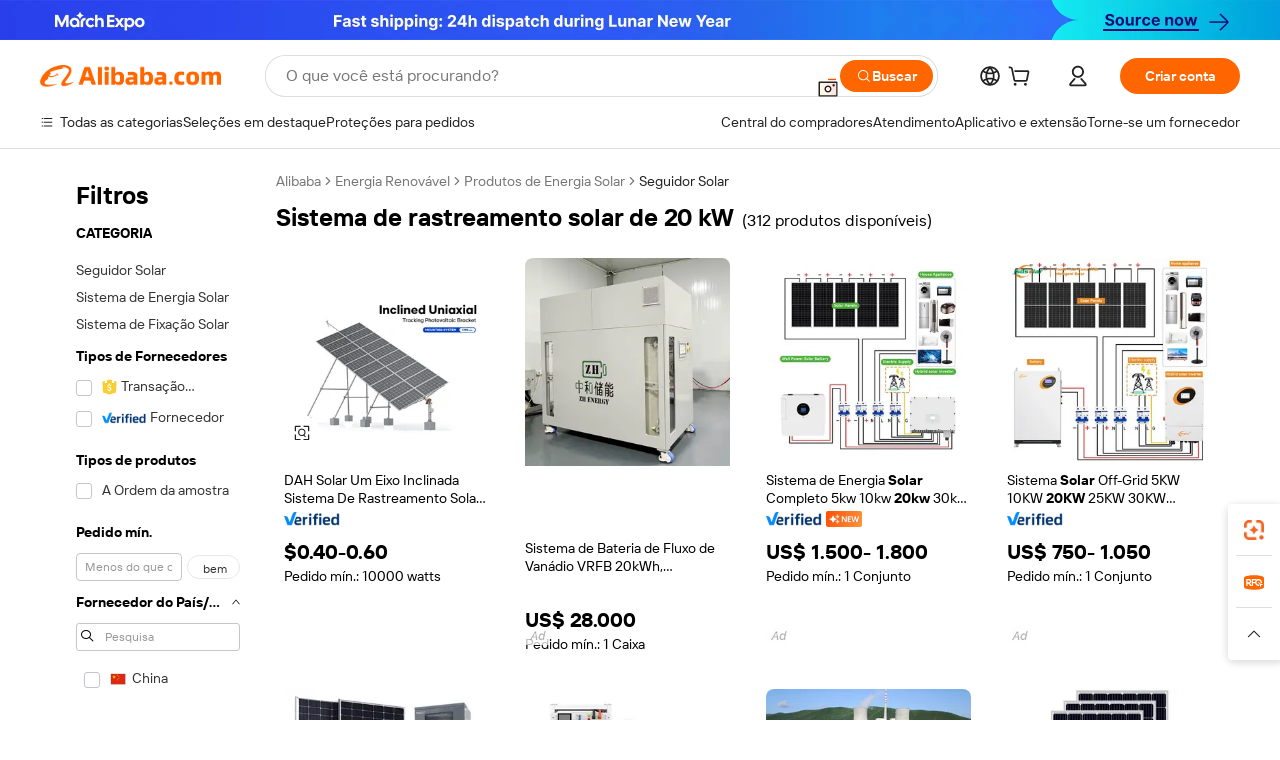

--- FILE ---
content_type: text/html;charset=UTF-8
request_url: https://portuguese.alibaba.com/g/20kw-solar-tracking-system.html
body_size: 193549
content:

<!-- screen_content -->

    <!-- tangram:5410 begin-->
    <!-- tangram:529998 begin-->
    
<!DOCTYPE html>
<html lang="pt" dir="ltr">
  <head>
        <script>
      window.__BB = {
        scene: window.__bb_scene || 'traffic-free-goods'
      };
      window.__BB.BB_CWV_IGNORE = {
          lcp_element: ['#icbu-buyer-pc-top-banner'],
          lcp_url: ['https://img.alicdn.com/imgextra/i3/O1CN014NTKzW22X8flJKD8S_!!6000000007129-2-tps-526-1062.png'],
        };
      window._timing = {}
      window._timing.first_start = Date.now();
      window.needLoginInspiration = Boolean(false);
      // 变量用于标记页面首次可见时间
      let firstVisibleTime = null;
      if (typeof document.hidden !== 'undefined') {
        // 页面首次加载时直接统计
        if (!document.hidden) {
          firstVisibleTime = Date.now();
          window.__BB_timex = 1
        } else {
          // 页面不可见时监听 visibilitychange 事件
          document.addEventListener('visibilitychange', () => {
            if (!document.hidden) {
              firstVisibleTime = Date.now();
              window.__BB_timex = firstVisibleTime - window.performance.timing.navigationStart
              window.__BB.firstVisibleTime = window.__BB_timex
              console.log("Page became visible after "+ window.__BB_timex + " ms");
            }
          }, { once: true });  // 确保只触发一次
        }
      } else {
        console.warn('Page Visibility API is not supported in this browser.');
      }
    </script>
        <meta name="data-spm" content="a2700">
        <meta name="aplus-xplug" content="NONE">
        <meta name="aplus-icbu-disable-umid" content="1">
        <meta name="google-translate-customization" content="9de59014edaf3b99-22e1cf3b5ca21786-g00bb439a5e9e5f8f-f">
    <meta name="yandex-verification" content="25a76ba8e4443bb3" />
    <meta name="msvalidate.01" content="E3FBF0E89B724C30844BF17C59608E8F" />
    <meta name="viewport" content="width=device-width, initial-scale=1.0, maximum-scale=5.0, user-scalable=yes">
        <link rel="preconnect" href="https://s.alicdn.com/" crossorigin>
    <link rel="dns-prefetch" href="https://s.alicdn.com">
                        <link rel="preload" href="https://s.alicdn.com/@g/alilog/??aplus_plugin_icbufront/index.js,mlog/aplus_v2.js" as="script">
        <link rel="preload" href="https://s.alicdn.com/@img/imgextra/i2/O1CN0153JdbU26g4bILVOyC_!!6000000007690-2-tps-418-58.png" as="image">
        <script>
            window.__APLUS_ABRATE__ = {
        perf_group: 'base64cached',
        scene: "traffic-free-goods",
      };
    </script>
    <meta name="aplus-mmstat-timeout" content="15000">
        <meta content="text/html; charset=utf-8" http-equiv="Content-Type">
          <title>Aumente a Eficiência com Soluções Avançadas de Sistema de rastreamento solar de 20 kW para o Seu Negócio</title>
      <meta name="keywords" content="vehicle tracking system,magnetic track light system,solar tracking system">
      <meta name="description" content="Otimize a eficiência energética e maximize a energia solar com o avançado  Sistema de rastreamento solar de 20 kW . Aumente a produtividade e reduza custos para um futuro sustentável.">
            <meta name="pagetiming-rate" content="9">
      <meta name="pagetiming-resource-rate" content="4">
                    <link rel="canonical" href="https://portuguese.alibaba.com/g/20kw-solar-tracking-system.html">
                              <link rel="alternate" hreflang="fr" href="https://french.alibaba.com/g/20kw-solar-tracking-system.html">
                  <link rel="alternate" hreflang="de" href="https://german.alibaba.com/g/20kw-solar-tracking-system.html">
                  <link rel="alternate" hreflang="pt" href="https://portuguese.alibaba.com/g/20kw-solar-tracking-system.html">
                  <link rel="alternate" hreflang="it" href="https://italian.alibaba.com/g/20kw-solar-tracking-system.html">
                  <link rel="alternate" hreflang="es" href="https://spanish.alibaba.com/g/20kw-solar-tracking-system.html">
                  <link rel="alternate" hreflang="ru" href="https://russian.alibaba.com/g/20kw-solar-tracking-system.html">
                  <link rel="alternate" hreflang="ko" href="https://korean.alibaba.com/g/20kw-solar-tracking-system.html">
                  <link rel="alternate" hreflang="ar" href="https://arabic.alibaba.com/g/20kw-solar-tracking-system.html">
                  <link rel="alternate" hreflang="ja" href="https://japanese.alibaba.com/g/20kw-solar-tracking-system.html">
                  <link rel="alternate" hreflang="tr" href="https://turkish.alibaba.com/g/20kw-solar-tracking-system.html">
                  <link rel="alternate" hreflang="th" href="https://thai.alibaba.com/g/20kw-solar-tracking-system.html">
                  <link rel="alternate" hreflang="vi" href="https://vietnamese.alibaba.com/g/20kw-solar-tracking-system.html">
                  <link rel="alternate" hreflang="nl" href="https://dutch.alibaba.com/g/20kw-solar-tracking-system.html">
                  <link rel="alternate" hreflang="he" href="https://hebrew.alibaba.com/g/20kw-solar-tracking-system.html">
                  <link rel="alternate" hreflang="id" href="https://indonesian.alibaba.com/g/20kw-solar-tracking-system.html">
                  <link rel="alternate" hreflang="hi" href="https://hindi.alibaba.com/g/20kw-solar-tracking-system.html">
                  <link rel="alternate" hreflang="en" href="https://www.alibaba.com/showroom/20kw-solar-tracking-system.html">
                  <link rel="alternate" hreflang="zh" href="https://chinese.alibaba.com/g/20kw-solar-tracking-system.html">
                  <link rel="alternate" hreflang="x-default" href="https://www.alibaba.com/showroom/20kw-solar-tracking-system.html">
                                        <script>
      // Aplus 配置自动打点
      var queue = window.goldlog_queue || (window.goldlog_queue = []);
      var tags = ["button", "a", "div", "span", "i", "svg", "input", "li", "tr"];
      queue.push(
        {
          action: 'goldlog.appendMetaInfo',
          arguments: [
            'aplus-auto-exp',
            [
              {
                logkey: '/sc.ug_msite.new_product_exp',
                cssSelector: '[data-spm-exp]',
                props: ["data-spm-exp"],
              },
              {
                logkey: '/sc.ug_pc.seolist_product_exp',
                cssSelector: '.traffic-card-gallery',
                props: ["data-spm-exp"],
              }
            ]
          ]
        }
      )
      queue.push({
        action: 'goldlog.setMetaInfo',
        arguments: ['aplus-auto-clk', JSON.stringify(tags.map(tag =>({
          "logkey": "/sc.ug_msite.new_product_clk",
          tag,
          "filter": "data-spm-clk",
          "props": ["data-spm-clk"]
        })))],
      });
    </script>
  </head>
  <div id="icbu-header"><div id="the-new-header" data-version="4.4.0" data-tnh-auto-exp="tnh-expose" data-scenes="search-products" style="position: relative;background-color: #fff;border-bottom: 1px solid #ddd;box-sizing: border-box; font-family:Inter,SF Pro Text,Roboto,Helvetica Neue,Helvetica,Tahoma,Arial,PingFang SC,Microsoft YaHei;"><div style="display: flex;align-items:center;height: 72px;min-width: 1200px;max-width: 1580px;margin: 0 auto;padding: 0 40px;box-sizing: border-box;"><img style="height: 29px; width: 209px;" src="https://s.alicdn.com/@img/imgextra/i2/O1CN0153JdbU26g4bILVOyC_!!6000000007690-2-tps-418-58.png" alt="" /></div><div style="min-width: 1200px;max-width: 1580px;margin: 0 auto;overflow: hidden;font-size: 14px;display: flex;justify-content: space-between;padding: 0 40px;box-sizing: border-box;"><div style="display: flex; align-items: center; justify-content: space-between"><div style="position: relative; height: 36px; padding: 0 28px 0 20px">All categories</div><div style="position: relative; height: 36px; padding-right: 28px">Featured selections</div><div style="position: relative; height: 36px">Trade Assurance</div></div><div style="display: flex; align-items: center; justify-content: space-between"><div style="position: relative; height: 36px; padding-right: 28px">Buyer Central</div><div style="position: relative; height: 36px; padding-right: 28px">Help Center</div><div style="position: relative; height: 36px; padding-right: 28px">Get the app</div><div style="position: relative; height: 36px">Become a supplier</div></div></div></div></div></div>
  <body data-spm="7724857" style="min-height: calc(100vh + 1px)"><script 
id="beacon-aplus"   
src="//s.alicdn.com/@g/alilog/??aplus_plugin_icbufront/index.js,mlog/aplus_v2.js"
exparams="aplus=async&userid=&aplus&ali_beacon_id=&ali_apache_id=&ali_apache_track=&ali_apache_tracktmp=&eagleeye_traceid=2101c1a517700504613973581e0832&ip=18%2e216%2e161%2e187&dmtrack_c={ali%5fresin%5ftrace%3dse%5frst%3dnull%7csp%5fviewtype%3dY%7cset%3d3%7cser%3d1007%7cpageId%3de3e7387abdc742908098b566c762dcd7%7cm%5fpageid%3dnull%7cpvmi%3d30e13eab93b4456a8b0a9a68e04a961f%7csek%5fsepd%3dSistema%2bde%2brastreamento%2bsolar%2bde%2b20%2bkW%7csek%3d20kw%2bsolar%2btracking%2bsystem%7cse%5fpn%3d1%7cp4pid%3de993db45%2d8f23%2d4af8%2da935%2d63eacb84cfb6%7csclkid%3dnull%7cforecast%5fpost%5fcate%3dnull%7cseo%5fnew%5fuser%5fflag%3dfalse%7ccategoryId%3d201273673%7cseo%5fsearch%5fmodel%5fupgrade%5fv2%3d2025070801%7cseo%5fmodule%5fcard%5f20240624%3d202406242%7clong%5ftext%5fgoogle%5ftranslate%5fv2%3d2407142%7cseo%5fcontent%5ftd%5fbottom%5ftext%5fupdate%5fkey%3d2025070801%7cseo%5fsearch%5fmodel%5fupgrade%5fv3%3d2025072201%7cdamo%5falt%5freplace%3d2485818%7cseo%5fsearch%5fmodel%5fmulti%5fupgrade%5fv3%3d2025081101%7cwap%5fcross%3d2007659%7cwap%5fcs%5faction%3d2005494%7cAPP%5fVisitor%5fActive%3d26705%7cseo%5fshowroom%5fgoods%5fmix%3d2005244%7cpc%5fcard%5fchore%3d2026011500%7cseo%5fdefault%5fcached%5flong%5ftext%5ffrom%5fnew%5fkeyword%5fstep%3d2024122502%7cshowroom%5fgeneral%5ftemplate%3d2005292%7cwap%5fcs%5ftext%3dnull%7cstructured%5fdata%3d2025052702%7cseo%5fmulti%5fstyle%5ftext%5fupdate%3d2511181%7cpc%5fnew%5fheader%3dnull%7cseo%5fmeta%5fcate%5ftemplate%5fv1%3d2025042401%7cseo%5fmeta%5ftd%5fsearch%5fkeyword%5fstep%5fv1%3d2025040999%7cshowroom%5fft%5flong%5ftext%5fbaks%3d80802%7cAPP%5fGrowing%5fBuyer%5fHigh%5fIntent%5fActive%3d25485%7cshowroom%5fpc%5fv2019%3d2104%7cAPP%5fProspecting%5fBuyer%3d26712%7ccache%5fcontrol%3dnull%7cAPP%5fChurned%5fCore%5fBuyer%3d25460%7cseo%5fdefault%5fcached%5flong%5ftext%5fstep%3d24110802%7camp%5flighthouse%5fscore%5fimage%3d19657%7cseo%5fft%5ftranslate%5fgemini%3d25012003%7cwap%5fnode%5fssr%3d2015725%7cdataphant%5fopen%3d27030%7clongtext%5fmulti%5fstyle%5fexpand%5frussian%3d2510142%7cseo%5flongtext%5fgoogle%5fdata%5fsection%3d25021702%7cindustry%5fpopular%5ffloor%3dnull%7cwap%5fad%5fgoods%5fproduct%5finterval%3dnull%7cseo%5fgoods%5fbootom%5fwholesale%5flink%3dnull%7cseo%5fkeyword%5faatest%3d8%7cseo%5fmiddle%5fwholesale%5flink%3dnull%7cft%5flong%5ftext%5fenpand%5fstep2%3d121602%7cseo%5fft%5flongtext%5fexpand%5fstep3%3d25012102%7cseo%5fwap%5fheadercard%3d2006288%7cAPP%5fChurned%5fInactive%5fVisitor%3d25497%7cAPP%5fGrowing%5fBuyer%5fHigh%5fIntent%5fInactive%3d25484%7cseo%5fmeta%5ftd%5fmulti%5fkey%3d2025061801%7ctop%5frecommend%5f20250120%3d202501201%7clongtext%5fmulti%5fstyle%5fexpand%5ffrench%5fcopy%3d25091802%7clongtext%5fmulti%5fstyle%5fexpand%5ffrench%5fcopy%5fcopy%3d25092502%7cseo%5ffloor%5fexp%3dnull%7cseo%5fshowroom%5falgo%5flink%3d17764%7cseo%5fmeta%5ftd%5faib%5fgeneral%5fkey%3d2025091900%7ccountry%5findustry%3d202311033%7cshowroom%5fft%5flong%5ftext%5fenpand%5fstep1%3d101102%7cseo%5fshowroom%5fnorel%3dnull%7cplp%5fstyle%5f25%5fpc%3d202505222%7cseo%5fggs%5flayer%3d10011%7cquery%5fmutil%5flang%5ftranslate%3d2025060300%7cseo%5fsearch%5fmulti%5fsearch%5ftype%5fv2%3d2026012201%7cAPP%5fChurned%5fBuyer%3d25468%7cstream%5frender%5fperf%5fopt%3d2309181%7cwap%5fgoods%3d2007383%7cseo%5fshowroom%5fsimilar%5f20240614%3d202406142%7cchinese%5fopen%3d6307%7cquery%5fgpt%5ftranslate%3d20240820%7cad%5fproduct%5finterval%3dnull%7camp%5fto%5fpwa%3d2007359%7cplp%5faib%5fmulti%5fai%5fmeta%3d20250401%7cwap%5fsupplier%5fcontent%3dnull%7cpc%5ffree%5frefactoring%3d20220315%7csso%5foem%5ffloor%3d30031%7cAPP%5fGrowing%5fBuyer%5fInactive%3d25474%7cseo%5fpc%5fnew%5fview%5f20240807%3d202408072%7cseo%5fbottom%5ftext%5fentity%5fkey%5fcopy%3d2025062400%7cstream%5frender%3d433763%7cseo%5fmodule%5fcard%5f20240424%3d202404241%7cseo%5ftitle%5freplace%5f20191226%3d5841%7clongtext%5fmulti%5fstyle%5fexpand%3d25090802%7cgoogleweblight%3d6516%7clighthouse%5fbase64%3dnull%7cAPP%5fProspecting%5fBuyer%5fActive%3d26719%7cad%5fgoods%5fproduct%5finterval%3dnull%7cseo%5fbottom%5fdeep%5fextend%5fkw%5fkey%3d2025071101%7clongtext%5fmulti%5fstyle%5fexpand%5fturkish%3d25102802%7cilink%5fuv%3d20240911%7cwap%5flist%5fwakeup%3d2005832%7ctpp%5fcrosslink%5fpc%3d20205311%7cseo%5ftop%5fbooth%3d18501%7cAPP%5fGrowing%5fBuyer%5fLess%5fActive%3d25472%7cseo%5fsearch%5fmodel%5fupgrade%5frank%3d2025092401%7cgoodslayer%3d7977%7cft%5flong%5ftext%5ftranslate%5fexpand%5fstep1%3d24110802%7cseo%5fheaderstyle%5ftraffic%5fkey%5fv1%3d2025072100%7ccrosslink%5fswitch%3d2008141%7cp4p%5foutline%3d20240328%7cseo%5fmeta%5ftd%5faib%5fv2%5fkey%3d2025091801%7crts%5fmulti%3d2008404%7cseo%5fad%5foptimization%5fkey%5fv2%3d2025072301%7cAPP%5fVisitor%5fLess%5fActive%3d26698%7cseo%5fsearch%5franker%5fid%3d2025112400%7cplp%5fstyle%5f25%3d202505192%7ccdn%5fvm%3d2007368%7cwap%5fad%5fproduct%5finterval%3dnull%7cseo%5fsearch%5fmodel%5fmulti%5fupgrade%5frank%3d2025092401%7cpc%5fcard%5fshare%3d2025081201%7cAPP%5fGrowing%5fBuyer%5fHigh%5fIntent%5fLess%5fActive%3d25480%7cgoods%5ftitle%5fsubstitute%3d9617%7cwap%5fscreen%5fexp%3d2025081400%7creact%5fheader%5ftest%3d202502182%7cpc%5fcs%5fcolor%3d2005788%7cshowroom%5fft%5flong%5ftext%5ftest%3d72502%7cone%5ftap%5flogin%5fABTest%3d202308153%7cseo%5fhyh%5fshow%5ftags%3d9867%7cplp%5fstructured%5fdata%3d2508182%7cguide%5fdelete%3d2008526%7cseo%5findustry%5ftemplate%3dnull%7cseo%5fmeta%5ftd%5fmulti%5fes%5fkey%3d2025073101%7cseo%5fshowroom%5fdata%5fmix%3d19888%7csso%5ftop%5franking%5ffloor%3d20031%7cseo%5ftd%5fdeep%5fupgrade%5fkey%5fv3%3d2025081101%7cwap%5fue%5fone%3d2025111401%7cshowroom%5fto%5frts%5flink%3d2008480%7ccountrysearch%5ftest%3dnull%7cchannel%5famp%5fto%5fpwa%3dnull%7cseo%5fmulti%5fstyles%5flong%5ftext%3d2503172%7cseo%5fmeta%5ftext%5fmutli%5fcate%5ftemplate%5fv1%3d2025080801%7cseo%5fdefault%5fcached%5fmutil%5flong%5ftext%5fstep%3d24110436%7cseo%5faction%5fpoint%5ftype%3d22823%7cseo%5faib%5ftd%5flaunch%5f20240828%5fcopy%3d202408282%7cseo%5fshowroom%5fwholesale%5flink%3dnull%7cseo%5fperf%5fimprove%3d2023999%7cseo%5fwap%5flist%5fbounce%5f01%3d2063%7cseo%5fwap%5flist%5fbounce%5f02%3d2128%7cAPP%5fGrowing%5fBuyer%5fActive%3d25492%7cvideolayer%3dnull%7cvideo%5fplay%3d2006036%7cwap%5fcard%5fchore%3d2026011601%7cAPP%5fChurned%5fMember%5fInactive%3d25501%7cseo%5fgoogle%5fnew%5fstruct%3d438326%7cicbu%5falgo%5fp4p%5fseo%5fad%3d2025072301%7ctpp%5ftrace%3dseoKeyword%2dseoKeyword%5fv3%2dbase%2dORIGINAL}&pageid=12d8a1bb2101e5c21770050461&hn=ensearchweb033001229194%2erg%2dus%2deast%2eus44&asid=AQAAAACd04Bp2QN1WwAAAAB3PBxpjsUBJQ==&treq=&tres=" async>
</script>
            <style>body{background-color:white;}.no-scrollbar.il-sticky.il-top-0.il-max-h-\[100vh\].il-w-\[200px\].il-flex-shrink-0.il-flex-grow-0.il-overflow-y-scroll{background-color:#FFF;padding-left:12px}</style>
                    <!-- tangram:530006 begin-->
<!--  -->
 <style>
   @keyframes il-spin {
     to {
       transform: rotate(360deg);
     }
   }
   @keyframes il-pulse {
     50% {
       opacity: 0.5;
     }
   }
   .traffic-card-gallery {display: flex;position: relative;flex-direction: column;justify-content: flex-start;border-radius: 0.5rem;background-color: #fff;padding: 0.5rem 0.5rem 1rem;overflow: hidden;font-size: 0.75rem;line-height: 1rem;}
   .traffic-card-list {display: flex;position: relative;flex-direction: row;justify-content: flex-start;border-bottom-width: 1px;background-color: #fff;padding: 1rem;height: 292px;overflow: hidden;font-size: 0.75rem;line-height: 1rem;}
   .product-price {
     b {
       font-size: 22px;
     }
   }
   .skel-loading {
       animation: il-pulse 2s cubic-bezier(0.4, 0, 0.6, 1) infinite;background-color: hsl(60, 4.8%, 95.9%);
   }
 </style>
<div id="first-cached-card">
  <div style="box-sizing:border-box;display: flex;position: absolute;left: 0;right: 0;margin: 0 auto;z-index: 1;min-width: 1200px;max-width: 1580px;padding: 0.75rem 3.25rem 0;pointer-events: none;">
    <!--页面左侧区域-->
    <div style="width: 200px;padding-top: 1rem;padding-left:12px; background-color: #fff;border-radius: 0.25rem">
      <div class="skel-loading" style="height: 1.5rem;width: 50%;border-radius: 0.25rem;"></div>
      <div style="margin-top: 1rem;margin-bottom: 1rem;">
        <div class="skel-loading" style="height: 1rem;width: calc(100% * 5 / 6);"></div>
        <div
          class="skel-loading"
          style="margin-top: 1rem;height: 1rem;width: calc(100% * 8 / 12);"
        ></div>
        <div class="skel-loading" style="margin-top: 1rem;height: 1rem;width: 75%;"></div>
        <div
          class="skel-loading"
          style="margin-top: 1rem;height: 1rem;width: calc(100% * 7 / 12);"
        ></div>
      </div>
      <div class="skel-loading" style="height: 1.5rem;width: 50%;border-radius: 0.25rem;"></div>
      <div style="margin-top: 1rem;margin-bottom: 1rem;">
        <div class="skel-loading" style="height: 1rem;width: calc(100% * 5 / 6);"></div>
        <div
          class="skel-loading"
          style="margin-top: 1rem;height: 1rem;width: calc(100% * 8 / 12);"
        ></div>
        <div class="skel-loading" style="margin-top: 1rem;height: 1rem;width: 75%;"></div>
        <div
          class="skel-loading"
          style="margin-top: 1rem;height: 1rem;width: calc(100% * 7 / 12);"
        ></div>
      </div>
      <div class="skel-loading" style="height: 1.5rem;width: 50%;border-radius: 0.25rem;"></div>
      <div style="margin-top: 1rem;margin-bottom: 1rem;">
        <div class="skel-loading" style="height: 1rem;width: calc(100% * 5 / 6);"></div>
        <div
          class="skel-loading"
          style="margin-top: 1rem;height: 1rem;width: calc(100% * 8 / 12);"
        ></div>
        <div class="skel-loading" style="margin-top: 1rem;height: 1rem;width: 75%;"></div>
        <div
          class="skel-loading"
          style="margin-top: 1rem;height: 1rem;width: calc(100% * 7 / 12);"
        ></div>
      </div>
      <div class="skel-loading" style="height: 1.5rem;width: 50%;border-radius: 0.25rem;"></div>
      <div style="margin-top: 1rem;margin-bottom: 1rem;">
        <div class="skel-loading" style="height: 1rem;width: calc(100% * 5 / 6);"></div>
        <div
          class="skel-loading"
          style="margin-top: 1rem;height: 1rem;width: calc(100% * 8 / 12);"
        ></div>
        <div class="skel-loading" style="margin-top: 1rem;height: 1rem;width: 75%;"></div>
        <div
          class="skel-loading"
          style="margin-top: 1rem;height: 1rem;width: calc(100% * 7 / 12);"
        ></div>
      </div>
      <div class="skel-loading" style="height: 1.5rem;width: 50%;border-radius: 0.25rem;"></div>
      <div style="margin-top: 1rem;margin-bottom: 1rem;">
        <div class="skel-loading" style="height: 1rem;width: calc(100% * 5 / 6);"></div>
        <div
          class="skel-loading"
          style="margin-top: 1rem;height: 1rem;width: calc(100% * 8 / 12);"
        ></div>
        <div class="skel-loading" style="margin-top: 1rem;height: 1rem;width: 75%;"></div>
        <div
          class="skel-loading"
          style="margin-top: 1rem;height: 1rem;width: calc(100% * 7 / 12);"
        ></div>
      </div>
      <div class="skel-loading" style="height: 1.5rem;width: 50%;border-radius: 0.25rem;"></div>
      <div style="margin-top: 1rem;margin-bottom: 1rem;">
        <div class="skel-loading" style="height: 1rem;width: calc(100% * 5 / 6);"></div>
        <div
          class="skel-loading"
          style="margin-top: 1rem;height: 1rem;width: calc(100% * 8 / 12);"
        ></div>
        <div class="skel-loading" style="margin-top: 1rem;height: 1rem;width: 75%;"></div>
        <div
          class="skel-loading"
          style="margin-top: 1rem;height: 1rem;width: calc(100% * 7 / 12);"
        ></div>
      </div>
    </div>
    <!--页面主体区域-->
    <div style="flex: 1 1 0%; overflow: hidden;padding: 0.5rem 0.5rem 0.5rem 1.5rem">
      <div style="height: 1.25rem;margin-bottom: 1rem;"></div>
      <!-- keywords -->
      <div style="margin-bottom: 1rem;height: 1.75rem;font-weight: 700;font-size: 1.25rem;line-height: 1.75rem;"></div>
      <!-- longtext -->
            <div style="width: 26%;pointer-events: auto">
        <div class="traffic-card-gallery">
          <!-- ProductImage -->
          <a href="//www.alibaba.com/product-detail/DAH-Solar-One-Axis-Tilted-Single_1601220692473.html?from=SEO" target="_blank" style="position: relative;margin-bottom: 0.5rem;aspect-ratio: 1;overflow: hidden;">
            <div style="display: flex; overflow: hidden">
              <div style="position: relative;margin: 0;width: 100%;min-width: 0;flex-shrink: 0;flex-grow: 0;flex-basis: 100%;padding: 0;">
                <img style="position: relative; aspect-ratio: 1; width: 100%" src="[data-uri]" loading="eager" />
                <div style="position: absolute;left: 0;bottom: 0;right: 0;top: 0;background-color: #000;opacity: 0.05;"></div>
              </div>
            </div>
          </a>
          <div style="display: flex;flex: 1 1 0%;flex-direction: column;justify-content: space-between;">
            <div>
              <a class="skel-loading" style="margin-top: 0.5rem;display:inline-block;width:100%;height:1rem;" href="//www.alibaba.com/product-detail/DAH-Solar-One-Axis-Tilted-Single_1601220692473.html" target="_blank"></a>
              <a class="skel-loading" style="margin-top: 0.125rem;display:inline-block;width:100%;height:1rem;" href="//www.alibaba.com/product-detail/DAH-Solar-One-Axis-Tilted-Single_1601220692473.html" target="_blank"></a>
              <div class="skel-loading" style="margin-top: 0.25rem;height:1.625rem;width:75%"></div>
              <div class="skel-loading" style="margin-top: 0.5rem;height: 1rem;width:50%"></div>
              <div class="skel-loading" style="margin-top:0.25rem;height:1rem;width:25%"></div>
            </div>
          </div>

        </div>
      </div>

    </div>
  </div>
</div>
<!-- tangram:530006 end-->
            <style>.component-left-filter-callback{display:flex;position:relative;margin-top:10px;height:1200px}.component-left-filter-callback img{width:200px}.component-left-filter-callback i{position:absolute;top:5%;inset-inline-start:50%}.related-search-wrapper{padding:var(--spacing-pc-s);--tw-bg-opacity: 1;background-color:rgba(255,255,255,var(--tw-bg-opacity, 1))}.related-search-wrapper .related-search-box{margin:12px 16px}.related-search-wrapper .related-search-box .related-search-title{display:inline;float:start;color:#666;word-wrap:break-word;margin-inline-end:12px;width:13%}.related-search-wrapper .related-search-box .related-search-content{display:flex;flex-wrap:wrap}.related-search-wrapper .related-search-box .related-search-content .related-search-link{margin-inline-end:12px;width:23%;overflow:hidden;color:#666;text-overflow:ellipsis;white-space:nowrap}.product-title img{margin-inline-end:var(--spacing-pc-s);display:inline-block;height:var(--spacing-pc-l);vertical-align:sub}.product-price b{font-size:22px}.similar-icon{position:absolute;bottom:12px;z-index:2;inset-inline-end:12px}.rfq-card{display:inline-block;position:relative;box-sizing:border-box;margin-bottom:36px}.rfq-card .rfq-card-content{display:flex;position:relative;flex-direction:column;align-items:flex-start;background-size:cover;background-color:#fff;padding:12px;width:100%;height:100%}.rfq-card .rfq-card-content .rfq-card-icon{margin-top:50px}.rfq-card .rfq-card-content .rfq-card-icon img{width:45px}.rfq-card .rfq-card-content .rfq-card-top-title{margin-top:14px;color:#222;font-weight:400;font-size:16px}.rfq-card .rfq-card-content .rfq-card-title{margin-top:24px;color:#333;font-weight:800;font-size:20px}.rfq-card .rfq-card-content .rfq-card-input-box{margin-top:24px;width:100%}.rfq-card .rfq-card-content .rfq-card-input-box textarea{box-sizing:border-box;border:1px solid #ddd;border-radius:4px;background-color:#fff;padding:9px 12px;width:100%;height:88px;resize:none;color:#666;font-weight:400;font-size:13px;font-family:inherit}.rfq-card .rfq-card-content .rfq-card-button{margin-top:24px;border:1px solid #666;border-radius:16px;background-color:#fff;width:67%;color:#000;font-weight:700;font-size:14px;line-height:30px;text-align:center}[data-modulename^=ProductList-] div{contain-intrinsic-size:auto 500px}.traffic-card-gallery:hover{z-index:10}.traffic-card-gallery{position:relative;display:flex;flex-direction:column;justify-content:flex-start;overflow:hidden;border-radius:var(--radius-pc-m);--tw-bg-opacity: 1;background-color:rgba(255,255,255,var(--tw-bg-opacity, 1));padding:var(--spacing-pc-s);font-size:var(--text-pc-caption-size);line-height:var(--text-pc-caption-line-height);transition-property:box-shadow;transition-timing-function:cubic-bezier(.4,0,.2,1);transition-duration:.15s;transition-duration:var(--duration-short4);animation-duration:var(--duration-short4)}.traffic-card-list{position:relative;display:flex;height:292px;flex-direction:row;justify-content:flex-start;overflow:hidden;border-bottom-width:1px;--tw-bg-opacity: 1;background-color:rgba(255,255,255,var(--tw-bg-opacity, 1));padding:var(--spacing-pc-l);font-size:var(--text-pc-caption-size);line-height:var(--text-pc-caption-line-height)}.traffic-card-g-industry{position:relative;border-radius:var(--radius-pc-s);--tw-bg-opacity: 1;background-color:rgba(255,255,255,var(--tw-bg-opacity, 1));padding-bottom:var(--spacing-pc-m);padding-inline-end:var(--spacing-pc-m);padding-inline-start:var(--spacing-pc-m);padding-top:var(--spacing-pc-xl);font-size:var(--text-pc-body-size);line-height:var(--text-pc-body-line-height)}.module-filter-section-wrapper{max-height:none!important;overflow-x:hidden}:root{--color-brand-secondary: #FA6400;--color-semantic-promotion: #DE0505;--color-neutral-text: #222;--color-neutral-placeholder: #767676;--color-neutral-border: #DDD;--color-neutral-background: #F4F4F4;--color-neutral-container: #F8F8F8;--color-neutral-white: #FFF;--font-weight-regular: 400;--font-weight-semibold: 600;--font-weight-bold: 700;--duration-short4: .2s;--duration-medium2: .3s;--easing-in-out: cubic-bezier(.2, 0, .38, 1);--text-pc-display-s-size: 28px;--text-pc-display-s-line-height: 38px;--text-pc-heading-l-size: 24px;--text-pc-heading-l-line-height: 32px;--text-pc-heading-m-size: 20px;--text-pc-heading-m-line-height: 26px;--text-pc-heading-s-size: 16px;--text-pc-heading-s-line-height: 22px;--text-pc-body-size: 14px;--text-pc-body-line-height: 18px;--text-pc-caption-size: 12px;--text-pc-caption-line-height: 16px;--spacing-pc-none: 0px;--spacing-pc-xxs: 2px;--spacing-pc-xs: 4px;--spacing-pc-s: 8px;--spacing-pc-m: 12px;--spacing-pc-l: 16px;--spacing-pc-xl: 20px;--spacing-pc-xxl: 24px;--spacing-pc-3xl: 28px;--spacing-pc-4xl: 32px;--spacing-pc-5xl: 36px;--spacing-pc-6xl: 40px;--spacing-pc-7xl: 48px;--radius-pc-none: 0px;--radius-pc-xxs: 2px;--radius-pc-xs: 4px;--radius-pc-s: 8px;--radius-pc-m: 12px;--radius-pc-l: 16px;--radius-pc-full: 9999px;--shadow-pc-s: 0px 0px 4px 0px rgba(0, 0, 0, .05), 0px 1px 10px 0px rgba(0, 0, 0, .07)}*,:before,:after{--tw-translate-x: 0;--tw-translate-y: 0;--tw-rotate: 0;--tw-skew-x: 0;--tw-skew-y: 0;--tw-scale-x: 1;--tw-scale-y: 1;--tw-ring-inset: ;--tw-ring-offset-width: 0px;--tw-ring-offset-color: #fff;--tw-ring-color: rgba(59, 130, 246, .5);--tw-ring-offset-shadow: 0 0 rgba(0,0,0,0);--tw-ring-shadow: 0 0 rgba(0,0,0,0);--tw-shadow: 0 0 rgba(0,0,0,0)}::backdrop{--tw-translate-x: 0;--tw-translate-y: 0;--tw-rotate: 0;--tw-skew-x: 0;--tw-skew-y: 0;--tw-scale-x: 1;--tw-scale-y: 1;--tw-ring-inset: ;--tw-ring-offset-width: 0px;--tw-ring-offset-color: #fff;--tw-ring-color: rgba(59, 130, 246, .5);--tw-ring-offset-shadow: 0 0 rgba(0,0,0,0);--tw-ring-shadow: 0 0 rgba(0,0,0,0);--tw-shadow: 0 0 rgba(0,0,0,0)}/*! tailwindcss v3.4.17 | MIT License | https://tailwindcss.com
 */*,:before,:after{box-sizing:border-box;border-width:0;border-style:solid;border-color:#e5e7eb}html,:host{line-height:1.5;-webkit-text-size-adjust:100%;-moz-tab-size:4;-o-tab-size:4;tab-size:4;font-family:Alibaba B2B Sans,-apple-system,BlinkMacSystemFont,Segoe UI,Roboto,Helvetica Neue,Arial,sans-serif;font-feature-settings:normal;font-variation-settings:normal;-webkit-tap-highlight-color:transparent}body{margin:0;line-height:inherit}hr{height:0;color:inherit;border-top-width:1px}abbr:where([title]){text-decoration:underline;-webkit-text-decoration:underline dotted;text-decoration:underline dotted}h1,h2,h3,h4,h5,h6{font-size:inherit;font-weight:inherit}a{color:inherit;text-decoration:inherit}b,strong{font-weight:bolder}code,kbd,samp,pre{font-family:ui-monospace,SFMono-Regular,Menlo,Monaco,Consolas,Liberation Mono,Courier New,monospace;font-feature-settings:normal;font-variation-settings:normal;font-size:1em}small{font-size:80%}sub,sup{font-size:75%;line-height:0;position:relative;vertical-align:baseline}sub{bottom:-.25em}sup{top:-.5em}table{text-indent:0;border-color:inherit;border-collapse:collapse}button,input,optgroup,select,textarea{font-family:inherit;font-feature-settings:inherit;font-variation-settings:inherit;font-size:100%;font-weight:inherit;line-height:inherit;letter-spacing:inherit;color:inherit;margin:0;padding:0}button,select{text-transform:none}button,input:where([type=button]),input:where([type=reset]),input:where([type=submit]){-webkit-appearance:button;background-color:transparent;background-image:none}:-moz-focusring{outline:auto}:-moz-ui-invalid{box-shadow:none}progress{vertical-align:baseline}::-webkit-inner-spin-button,::-webkit-outer-spin-button{height:auto}[type=search]{-webkit-appearance:textfield;outline-offset:-2px}::-webkit-search-decoration{-webkit-appearance:none}::-webkit-file-upload-button{-webkit-appearance:button;font:inherit}summary{display:list-item}blockquote,dl,dd,h1,h2,h3,h4,h5,h6,hr,figure,p,pre{margin:0}fieldset{margin:0;padding:0}legend{padding:0}ol,ul,menu{list-style:none;margin:0;padding:0}dialog{padding:0}textarea{resize:vertical}input::-moz-placeholder,textarea::-moz-placeholder{opacity:1;color:#9ca3af}input::placeholder,textarea::placeholder{opacity:1;color:#9ca3af}button,[role=button]{cursor:pointer}:disabled{cursor:default}img,svg,video,canvas,audio,iframe,embed,object{display:block;vertical-align:middle}img,video{max-width:100%;height:auto}[hidden]:where(:not([hidden=until-found])){display:none}.il-sr-only{position:absolute;width:1px;height:1px;padding:0;margin:-1px;overflow:hidden;clip:rect(0,0,0,0);white-space:nowrap;border-width:0}.il-pointer-events-none{pointer-events:none}.il-invisible{visibility:hidden}.il-fixed{position:fixed}.il-absolute{position:absolute}.il-relative{position:relative}.il-sticky{position:sticky}.il-inset-0{inset:var(--spacing-pc-none)}.il--bottom-12{bottom:calc(var(--spacing-pc-7xl) * -1)}.il--top-12{top:calc(var(--spacing-pc-7xl) * -1)}.il-bottom-0{bottom:var(--spacing-pc-none)}.il-bottom-10{bottom:var(--spacing-pc-6xl)}.il-bottom-2{bottom:var(--spacing-pc-s)}.il-bottom-3{bottom:var(--spacing-pc-m)}.il-bottom-4{bottom:var(--spacing-pc-l)}.il-end-0{inset-inline-end:var(--spacing-pc-none)}.il-end-2{inset-inline-end:var(--spacing-pc-s)}.il-end-3{inset-inline-end:var(--spacing-pc-m)}.il-end-4{inset-inline-end:var(--spacing-pc-l)}.il-left-0{left:var(--spacing-pc-none)}.il-left-3{left:var(--spacing-pc-m)}.il-right-0{right:var(--spacing-pc-none)}.il-right-2{right:var(--spacing-pc-s)}.il-right-3{right:var(--spacing-pc-m)}.il-start-0{inset-inline-start:var(--spacing-pc-none)}.il-start-1\/2{inset-inline-start:50%}.il-start-2{inset-inline-start:var(--spacing-pc-s)}.il-start-3{inset-inline-start:var(--spacing-pc-m)}.il-start-\[50\%\]{inset-inline-start:50%}.il-top-0{top:var(--spacing-pc-none)}.il-top-1\/2{top:50%}.il-top-16{top:64px}.il-top-4{top:var(--spacing-pc-l)}.il-top-\[50\%\]{top:50%}.il-top-full{top:100%}.il-z-0{z-index:0}.il-z-10{z-index:10}.il-z-50{z-index:50}.il-z-\[1\]{z-index:1}.il-z-\[9999\]{z-index:9999}.il-col-span-4{grid-column:span 4 / span 4}.il-m-0{margin:var(--spacing-pc-none)}.il-m-3{margin:var(--spacing-pc-m)}.il-m-auto{margin:auto}.il-mx-auto{margin-left:auto;margin-right:auto}.il-my-3{margin-top:var(--spacing-pc-m);margin-bottom:var(--spacing-pc-m)}.il-my-5{margin-top:var(--spacing-pc-xl);margin-bottom:var(--spacing-pc-xl)}.il-my-auto{margin-top:auto;margin-bottom:auto}.\!il-mb-4{margin-bottom:var(--spacing-pc-l)!important}.il--mt-4{margin-top:calc(var(--spacing-pc-l) * -1)}.il-mb-0{margin-bottom:var(--spacing-pc-none)}.il-mb-1{margin-bottom:var(--spacing-pc-xs)}.il-mb-2{margin-bottom:var(--spacing-pc-s)}.il-mb-3{margin-bottom:var(--spacing-pc-m)}.il-mb-4{margin-bottom:var(--spacing-pc-l)}.il-mb-5{margin-bottom:var(--spacing-pc-xl)}.il-mb-6{margin-bottom:var(--spacing-pc-xxl)}.il-mb-8{margin-bottom:var(--spacing-pc-4xl)}.il-mb-\[-0\.75rem\]{margin-bottom:-.75rem}.il-mb-\[0\.125rem\]{margin-bottom:.125rem}.il-me-1{margin-inline-end:var(--spacing-pc-xs)}.il-me-2{margin-inline-end:var(--spacing-pc-s)}.il-me-3{margin-inline-end:var(--spacing-pc-m)}.il-me-\[2px\]{margin-inline-end:2px}.il-me-auto{margin-inline-end:auto}.il-mr-0\.5{margin-right:var(--spacing-pc-xxs)}.il-mr-1{margin-right:var(--spacing-pc-xs)}.il-mr-2{margin-right:var(--spacing-pc-s)}.il-ms-1{margin-inline-start:var(--spacing-pc-xs)}.il-ms-4{margin-inline-start:var(--spacing-pc-l)}.il-ms-5{margin-inline-start:var(--spacing-pc-xl)}.il-ms-8{margin-inline-start:var(--spacing-pc-4xl)}.il-ms-\[\.375rem\]{margin-inline-start:.375rem}.il-ms-auto{margin-inline-start:auto}.il-mt-0{margin-top:var(--spacing-pc-none)}.il-mt-0\.5{margin-top:var(--spacing-pc-xxs)}.il-mt-1{margin-top:var(--spacing-pc-xs)}.il-mt-2{margin-top:var(--spacing-pc-s)}.il-mt-3{margin-top:var(--spacing-pc-m)}.il-mt-4{margin-top:var(--spacing-pc-l)}.il-mt-6{margin-top:var(--spacing-pc-xxl)}.il-line-clamp-1{overflow:hidden;display:-webkit-box;-webkit-box-orient:vertical;-webkit-line-clamp:1}.il-line-clamp-2{overflow:hidden;display:-webkit-box;-webkit-box-orient:vertical;-webkit-line-clamp:2}.il-line-clamp-6{overflow:hidden;display:-webkit-box;-webkit-box-orient:vertical;-webkit-line-clamp:6}.il-inline-block{display:inline-block}.il-inline{display:inline}.il-flex{display:flex}.il-inline-flex{display:inline-flex}.il-grid{display:grid}.il-aspect-square{aspect-ratio:1 / 1}.il-size-5{width:var(--spacing-pc-xl);height:var(--spacing-pc-xl)}.il-h-1{height:var(--spacing-pc-xs)}.il-h-10{height:var(--spacing-pc-6xl)}.il-h-11{height:44px}.il-h-20{height:80px}.il-h-24{height:96px}.il-h-3{height:var(--spacing-pc-m)}.il-h-3\.5{height:14px}.il-h-4{height:var(--spacing-pc-l)}.il-h-40{height:160px}.il-h-6{height:var(--spacing-pc-xxl)}.il-h-8{height:var(--spacing-pc-4xl)}.il-h-9{height:var(--spacing-pc-5xl)}.il-h-\[10px\]{height:10px}.il-h-\[150px\]{height:150px}.il-h-\[152px\]{height:152px}.il-h-\[18\.25rem\]{height:18.25rem}.il-h-\[292px\]{height:292px}.il-h-\[600px\]{height:600px}.il-h-auto{height:auto}.il-h-fit{height:-moz-fit-content;height:fit-content}.il-h-full{height:100%}.il-h-screen{height:100vh}.il-max-h-\[100vh\]{max-height:100vh}.il-w-1\/2{width:50%}.il-w-10{width:var(--spacing-pc-6xl)}.il-w-10\/12{width:83.333333%}.il-w-24{width:96px}.il-w-4{width:var(--spacing-pc-l)}.il-w-6{width:var(--spacing-pc-xxl)}.il-w-64{width:256px}.il-w-7\/12{width:58.333333%}.il-w-72{width:288px}.il-w-8{width:var(--spacing-pc-4xl)}.il-w-8\/12{width:66.666667%}.il-w-9{width:var(--spacing-pc-5xl)}.il-w-9\/12{width:75%}.il-w-\[15px\]{width:15px}.il-w-\[200px\]{width:200px}.il-w-\[84px\]{width:84px}.il-w-auto{width:auto}.il-w-fit{width:-moz-fit-content;width:fit-content}.il-w-full{width:100%}.il-w-screen{width:100vw}.il-min-w-0{min-width:var(--spacing-pc-none)}.il-min-w-3{min-width:var(--spacing-pc-m)}.il-min-w-\[1200px\]{min-width:1200px}.il-max-w-\[1000px\]{max-width:1000px}.il-max-w-\[1580px\]{max-width:1580px}.il-max-w-full{max-width:100%}.il-max-w-lg{max-width:32rem}.il-flex-1{flex:1 1 0%}.il-flex-shrink-0,.il-shrink-0{flex-shrink:0}.il-flex-grow-0,.il-grow-0{flex-grow:0}.il-basis-24{flex-basis:96px}.il-basis-full{flex-basis:100%}.il-origin-\[--radix-tooltip-content-transform-origin\]{transform-origin:var(--radix-tooltip-content-transform-origin)}.il-origin-center{transform-origin:center}.il--translate-x-1\/2{--tw-translate-x: -50%;transform:translate(var(--tw-translate-x),var(--tw-translate-y)) rotate(var(--tw-rotate)) skew(var(--tw-skew-x)) skewY(var(--tw-skew-y)) scaleX(var(--tw-scale-x)) scaleY(var(--tw-scale-y))}.il--translate-y-1\/2{--tw-translate-y: -50%;transform:translate(var(--tw-translate-x),var(--tw-translate-y)) rotate(var(--tw-rotate)) skew(var(--tw-skew-x)) skewY(var(--tw-skew-y)) scaleX(var(--tw-scale-x)) scaleY(var(--tw-scale-y))}.il-translate-x-\[-50\%\]{--tw-translate-x: -50%;transform:translate(var(--tw-translate-x),var(--tw-translate-y)) rotate(var(--tw-rotate)) skew(var(--tw-skew-x)) skewY(var(--tw-skew-y)) scaleX(var(--tw-scale-x)) scaleY(var(--tw-scale-y))}.il-translate-y-\[-50\%\]{--tw-translate-y: -50%;transform:translate(var(--tw-translate-x),var(--tw-translate-y)) rotate(var(--tw-rotate)) skew(var(--tw-skew-x)) skewY(var(--tw-skew-y)) scaleX(var(--tw-scale-x)) scaleY(var(--tw-scale-y))}.il-rotate-90{--tw-rotate: 90deg;transform:translate(var(--tw-translate-x),var(--tw-translate-y)) rotate(var(--tw-rotate)) skew(var(--tw-skew-x)) skewY(var(--tw-skew-y)) scaleX(var(--tw-scale-x)) scaleY(var(--tw-scale-y))}@keyframes il-pulse{50%{opacity:.5}}.il-animate-pulse{animation:il-pulse 2s cubic-bezier(.4,0,.6,1) infinite}@keyframes il-spin{to{transform:rotate(360deg)}}.il-animate-spin{animation:il-spin 1s linear infinite}.il-cursor-pointer{cursor:pointer}.il-list-disc{list-style-type:disc}.il-grid-cols-2{grid-template-columns:repeat(2,minmax(0,1fr))}.il-grid-cols-4{grid-template-columns:repeat(4,minmax(0,1fr))}.il-flex-row{flex-direction:row}.il-flex-col{flex-direction:column}.il-flex-col-reverse{flex-direction:column-reverse}.il-flex-wrap{flex-wrap:wrap}.il-flex-nowrap{flex-wrap:nowrap}.il-items-start{align-items:flex-start}.il-items-center{align-items:center}.il-items-baseline{align-items:baseline}.il-justify-start{justify-content:flex-start}.il-justify-end{justify-content:flex-end}.il-justify-center{justify-content:center}.il-justify-between{justify-content:space-between}.il-gap-0\.5{gap:var(--spacing-pc-xxs)}.il-gap-1{gap:var(--spacing-pc-xs)}.il-gap-1\.5{gap:6px}.il-gap-10{gap:var(--spacing-pc-6xl)}.il-gap-2{gap:var(--spacing-pc-s)}.il-gap-3{gap:var(--spacing-pc-m)}.il-gap-4{gap:var(--spacing-pc-l)}.il-gap-8{gap:var(--spacing-pc-4xl)}.il-gap-\[\.0938rem\]{gap:.0938rem}.il-gap-\[\.375rem\]{gap:.375rem}.il-gap-\[0\.125rem\]{gap:.125rem}.\!il-gap-x-3{-moz-column-gap:var(--spacing-pc-m)!important;column-gap:var(--spacing-pc-m)!important}.\!il-gap-x-5{-moz-column-gap:var(--spacing-pc-xl)!important;column-gap:var(--spacing-pc-xl)!important}.\!il-gap-y-5{row-gap:var(--spacing-pc-xl)!important}.il-space-y-1\.5>:not([hidden])~:not([hidden]){--tw-space-y-reverse: 0;margin-top:calc(6px * (1 - var(--tw-space-y-reverse)));margin-top:calc(6px * calc(1 - var(--tw-space-y-reverse)));margin-bottom:calc(6px * var(--tw-space-y-reverse))}.il-space-y-4>:not([hidden])~:not([hidden]){--tw-space-y-reverse: 0;margin-top:calc(var(--spacing-pc-l) * (1 - var(--tw-space-y-reverse)));margin-top:calc(var(--spacing-pc-l) * calc(1 - var(--tw-space-y-reverse)));margin-bottom:calc(var(--spacing-pc-l) * var(--tw-space-y-reverse))}.il-overflow-hidden{overflow:hidden}.il-overflow-y-auto{overflow-y:auto}.il-overflow-y-scroll{overflow-y:scroll}.il-truncate{overflow:hidden;text-overflow:ellipsis;white-space:nowrap}.il-text-ellipsis{text-overflow:ellipsis}.il-whitespace-normal{white-space:normal}.il-whitespace-nowrap{white-space:nowrap}.il-break-normal{word-wrap:normal;word-break:normal}.il-break-words{word-wrap:break-word}.il-break-all{word-break:break-all}.il-rounded{border-radius:var(--radius-pc-xs)}.il-rounded-2xl{border-radius:var(--radius-pc-l)}.il-rounded-\[0\.5rem\]{border-radius:.5rem}.il-rounded-\[1\.25rem\]{border-radius:1.25rem}.il-rounded-full{border-radius:var(--radius-pc-full)}.il-rounded-lg{border-radius:var(--radius-pc-s)}.il-rounded-md{border-radius:6px}.il-rounded-none{border-radius:var(--radius-pc-none)}.il-rounded-sm{border-radius:var(--radius-pc-xxs)}.il-rounded-xl{border-radius:var(--radius-pc-m)}.il-rounded-t-xl{border-top-left-radius:var(--radius-pc-m);border-top-right-radius:var(--radius-pc-m)}.il-border,.il-border-\[1px\]{border-width:1px}.il-border-b,.il-border-b-\[1px\]{border-bottom-width:1px}.il-border-solid{border-style:solid}.il-border-none{border-style:none}.il-border-\[\#222\]{--tw-border-opacity: 1;border-color:rgba(34,34,34,var(--tw-border-opacity, 1))}.il-border-\[\#DDD\]{--tw-border-opacity: 1;border-color:rgba(221,221,221,var(--tw-border-opacity, 1))}.il-border-neutral-border{border-color:var(--color-neutral-border)}.il-border-neutral-text{border-color:var(--color-neutral-text)}.il-bg-\[\#E7EDFF\]{--tw-bg-opacity: 1;background-color:rgba(231,237,255,var(--tw-bg-opacity, 1))}.il-bg-\[\#F8F8F8\]{--tw-bg-opacity: 1;background-color:rgba(248,248,248,var(--tw-bg-opacity, 1))}.il-bg-black{--tw-bg-opacity: 1;background-color:rgba(0,0,0,var(--tw-bg-opacity, 1))}.il-bg-black\/60{background-color:#0009}.il-bg-brand-secondary{background-color:var(--color-brand-secondary)}.il-bg-gray-300{--tw-bg-opacity: 1;background-color:rgba(209,213,219,var(--tw-bg-opacity, 1))}.il-bg-neutral-background{background-color:var(--color-neutral-background)}.il-bg-neutral-container{background-color:var(--color-neutral-container)}.il-bg-neutral-white{background-color:var(--color-neutral-white)}.il-bg-orange-500{--tw-bg-opacity: 1;background-color:rgba(249,115,22,var(--tw-bg-opacity, 1))}.il-bg-transparent{background-color:transparent}.il-bg-white{--tw-bg-opacity: 1;background-color:rgba(255,255,255,var(--tw-bg-opacity, 1))}.il-bg-opacity-80{--tw-bg-opacity: .8}.il-bg-cover{background-size:cover}.il-bg-top{background-position:top}.il-bg-no-repeat{background-repeat:no-repeat}.il-fill-black{fill:#000}.il-object-cover{-o-object-fit:cover;object-fit:cover}.il-p-0{padding:var(--spacing-pc-none)}.il-p-1{padding:var(--spacing-pc-xs)}.il-p-2{padding:var(--spacing-pc-s)}.il-p-3{padding:var(--spacing-pc-m)}.il-p-4{padding:var(--spacing-pc-l)}.il-p-5{padding:var(--spacing-pc-xl)}.il-p-6{padding:var(--spacing-pc-xxl)}.il-px-1{padding-left:var(--spacing-pc-xs);padding-right:var(--spacing-pc-xs)}.il-px-2{padding-left:var(--spacing-pc-s);padding-right:var(--spacing-pc-s)}.il-px-3{padding-left:var(--spacing-pc-m);padding-right:var(--spacing-pc-m)}.il-px-7{padding-left:var(--spacing-pc-3xl);padding-right:var(--spacing-pc-3xl)}.il-py-0\.5{padding-top:var(--spacing-pc-xxs);padding-bottom:var(--spacing-pc-xxs)}.il-py-1\.5{padding-top:6px;padding-bottom:6px}.il-py-10{padding-top:var(--spacing-pc-6xl);padding-bottom:var(--spacing-pc-6xl)}.il-py-2{padding-top:var(--spacing-pc-s);padding-bottom:var(--spacing-pc-s)}.il-py-3{padding-top:var(--spacing-pc-m);padding-bottom:var(--spacing-pc-m)}.il-pb-0{padding-bottom:var(--spacing-pc-none)}.il-pb-1{padding-bottom:var(--spacing-pc-xs)}.il-pb-3{padding-bottom:var(--spacing-pc-m)}.il-pb-4{padding-bottom:var(--spacing-pc-l)}.il-pb-8{padding-bottom:var(--spacing-pc-4xl)}.il-pe-0{padding-inline-end:var(--spacing-pc-none)}.il-pe-2{padding-inline-end:var(--spacing-pc-s)}.il-pe-3{padding-inline-end:var(--spacing-pc-m)}.il-pe-4{padding-inline-end:var(--spacing-pc-l)}.il-pe-6{padding-inline-end:var(--spacing-pc-xxl)}.il-pe-8{padding-inline-end:var(--spacing-pc-4xl)}.il-pe-\[12px\]{padding-inline-end:12px}.il-pe-\[3\.25rem\]{padding-inline-end:3.25rem}.il-pl-4{padding-left:var(--spacing-pc-l)}.il-ps-0{padding-inline-start:var(--spacing-pc-none)}.il-ps-2{padding-inline-start:var(--spacing-pc-s)}.il-ps-3{padding-inline-start:var(--spacing-pc-m)}.il-ps-4{padding-inline-start:var(--spacing-pc-l)}.il-ps-6{padding-inline-start:var(--spacing-pc-xxl)}.il-ps-8{padding-inline-start:var(--spacing-pc-4xl)}.il-ps-\[12px\]{padding-inline-start:12px}.il-ps-\[3\.25rem\]{padding-inline-start:3.25rem}.il-pt-1{padding-top:var(--spacing-pc-xs)}.il-pt-10{padding-top:var(--spacing-pc-6xl)}.il-pt-3{padding-top:var(--spacing-pc-m)}.il-pt-4{padding-top:var(--spacing-pc-l)}.il-pt-5{padding-top:var(--spacing-pc-xl)}.il-pt-6{padding-top:var(--spacing-pc-xxl)}.il-pt-7{padding-top:var(--spacing-pc-3xl)}.il-text-center{text-align:center}.il-text-start{text-align:start}.il-text-2xl{font-size:var(--text-pc-display-s-size);line-height:var(--text-pc-display-s-line-height)}.il-text-base{font-size:var(--text-pc-heading-s-size);line-height:var(--text-pc-heading-s-line-height)}.il-text-lg{font-size:var(--text-pc-heading-m-size);line-height:var(--text-pc-heading-m-line-height)}.il-text-sm{font-size:var(--text-pc-body-size);line-height:var(--text-pc-body-line-height)}.il-text-xl{font-size:var(--text-pc-heading-l-size);line-height:var(--text-pc-heading-l-line-height)}.il-text-xs{font-size:var(--text-pc-caption-size);line-height:var(--text-pc-caption-line-height)}.il-font-\[600\]{font-weight:600}.il-font-bold{font-weight:var(--font-weight-bold)}.il-font-medium{font-weight:500}.il-font-normal{font-weight:var(--font-weight-regular)}.il-font-semibold{font-weight:var(--font-weight-semibold)}.il-leading-3{line-height:.75rem}.il-leading-4{line-height:1rem}.il-leading-\[1\.43\]{line-height:1.43}.il-leading-\[18px\]{line-height:18px}.il-leading-\[26px\]{line-height:26px}.il-leading-none{line-height:1}.il-tracking-tight{letter-spacing:-.025em}.il-text-\[\#00820D\]{--tw-text-opacity: 1;color:rgba(0,130,13,var(--tw-text-opacity, 1))}.il-text-\[\#120650\]{--tw-text-opacity: 1;color:rgba(18,6,80,var(--tw-text-opacity, 1))}.il-text-\[\#222\]{--tw-text-opacity: 1;color:rgba(34,34,34,var(--tw-text-opacity, 1))}.il-text-\[\#444\]{--tw-text-opacity: 1;color:rgba(68,68,68,var(--tw-text-opacity, 1))}.il-text-\[\#4B1D1F\]{--tw-text-opacity: 1;color:rgba(75,29,31,var(--tw-text-opacity, 1))}.il-text-\[\#767676\]{--tw-text-opacity: 1;color:rgba(118,118,118,var(--tw-text-opacity, 1))}.il-text-\[\#D04A0A\]{--tw-text-opacity: 1;color:rgba(208,74,10,var(--tw-text-opacity, 1))}.il-text-\[\#F7421E\]{--tw-text-opacity: 1;color:rgba(247,66,30,var(--tw-text-opacity, 1))}.il-text-\[\#FF6600\]{--tw-text-opacity: 1;color:rgba(255,102,0,var(--tw-text-opacity, 1))}.il-text-\[\#f7421e\]{--tw-text-opacity: 1;color:rgba(247,66,30,var(--tw-text-opacity, 1))}.il-text-neutral-placeholder{color:var(--color-neutral-placeholder)}.il-text-neutral-text{color:var(--color-neutral-text)}.il-text-neutral-white{color:var(--color-neutral-white)}.il-text-promotion{color:var(--color-semantic-promotion)}.il-text-white{--tw-text-opacity: 1;color:rgba(255,255,255,var(--tw-text-opacity, 1))}.il-underline{text-decoration-line:underline}.il-line-through{text-decoration-line:line-through}.il-underline-offset-4{text-underline-offset:4px}.il-opacity-0{opacity:0}.il-opacity-5{opacity:.05}.il-opacity-70{opacity:.7}.il-shadow-\[0_2px_6px_2px_rgba\(0\,0\,0\,0\.12\)\]{--tw-shadow: 0 2px 6px 2px rgba(0,0,0,.12);box-shadow:var(--tw-ring-offset-shadow, 0 0 rgba(0,0,0,0)),var(--tw-ring-shadow, 0 0 rgba(0,0,0,0)),var(--tw-shadow)}.il-shadow-lg{--tw-shadow: 0 10px 15px -3px rgba(0, 0, 0, .1), 0 4px 6px -4px rgba(0, 0, 0, .1);box-shadow:var(--tw-ring-offset-shadow, 0 0 rgba(0,0,0,0)),var(--tw-ring-shadow, 0 0 rgba(0,0,0,0)),var(--tw-shadow)}.il-shadow-md{--tw-shadow: 0 4px 6px -1px rgba(0, 0, 0, .1), 0 2px 4px -2px rgba(0, 0, 0, .1);box-shadow:var(--tw-ring-offset-shadow, 0 0 rgba(0,0,0,0)),var(--tw-ring-shadow, 0 0 rgba(0,0,0,0)),var(--tw-shadow)}.il-shadow-xs{--tw-shadow: var(--shadow-pc-s);box-shadow:var(--tw-ring-offset-shadow, 0 0 rgba(0,0,0,0)),var(--tw-ring-shadow, 0 0 rgba(0,0,0,0)),var(--tw-shadow)}.il-outline-none{outline:2px solid transparent;outline-offset:2px}.il-outline-1{outline-width:1px}.il-transition-colors{transition-property:color,background-color,border-color,text-decoration-color,fill,stroke;transition-timing-function:cubic-bezier(.4,0,.2,1);transition-duration:.15s}.il-transition-opacity{transition-property:opacity;transition-timing-function:cubic-bezier(.4,0,.2,1);transition-duration:.15s}.il-transition-shadow{transition-property:box-shadow;transition-timing-function:cubic-bezier(.4,0,.2,1);transition-duration:.15s}.il-transition-transform{transition-property:transform;transition-timing-function:cubic-bezier(.4,0,.2,1);transition-duration:.15s}.il-duration-200{transition-duration:var(--duration-short4)}.il-duration-300{transition-duration:var(--duration-medium2)}.il-ease-in-out{transition-timing-function:var(--easing-in-out)}.il-scrollbar-hide{-ms-overflow-style:none;scrollbar-width:none}.il-scrollbar-hide::-webkit-scrollbar{display:none}@keyframes enter{0%{opacity:var(--tw-enter-opacity, 1);transform:translate3d(var(--tw-enter-translate-x, 0),var(--tw-enter-translate-y, 0),0) scale3d(var(--tw-enter-scale, 1),var(--tw-enter-scale, 1),var(--tw-enter-scale, 1)) rotate(var(--tw-enter-rotate, 0))}}@keyframes exit{to{opacity:var(--tw-exit-opacity, 1);transform:translate3d(var(--tw-exit-translate-x, 0),var(--tw-exit-translate-y, 0),0) scale3d(var(--tw-exit-scale, 1),var(--tw-exit-scale, 1),var(--tw-exit-scale, 1)) rotate(var(--tw-exit-rotate, 0))}}.il-animate-in{animation-name:enter;animation-duration:.15s;--tw-enter-opacity: initial;--tw-enter-scale: initial;--tw-enter-rotate: initial;--tw-enter-translate-x: initial;--tw-enter-translate-y: initial}.il-fade-in-0{--tw-enter-opacity: 0}.il-zoom-in-95{--tw-enter-scale: .95}.il-duration-200{animation-duration:var(--duration-short4)}.il-duration-300{animation-duration:var(--duration-medium2)}.il-ease-in-out{animation-timing-function:var(--easing-in-out)}.no-scrollbar::-webkit-scrollbar{display:none}.no-scrollbar{-ms-overflow-style:none;scrollbar-width:none}.longtext-style-inmodel h2{margin-bottom:var(--spacing-pc-s);margin-top:var(--spacing-pc-l);font-size:var(--text-pc-heading-s-size);line-height:var(--text-pc-heading-s-line-height);font-weight:var(--font-weight-bold)}div[id^=headlessui-dialog-panel-]{z-index:9999!important}.first-of-type\:il-ms-4:first-of-type{margin-inline-start:var(--spacing-pc-l)}.hover\:il-z-10:hover{z-index:10}.hover\:il-bg-\[\#f4f4f4\]:hover{--tw-bg-opacity: 1;background-color:rgba(244,244,244,var(--tw-bg-opacity, 1))}.hover\:il-bg-neutral-100:hover{--tw-bg-opacity: 1;background-color:rgba(245,245,245,var(--tw-bg-opacity, 1))}.hover\:il-bg-neutral-background:hover{background-color:var(--color-neutral-background)}.hover\:il-text-neutral-text:hover{color:var(--color-neutral-text)}.hover\:il-underline:hover{text-decoration-line:underline}.hover\:il-opacity-100:hover{opacity:1}.hover\:il-opacity-90:hover{opacity:.9}.hover\:il-shadow-xs:hover{--tw-shadow: var(--shadow-pc-s);box-shadow:var(--tw-ring-offset-shadow, 0 0 rgba(0,0,0,0)),var(--tw-ring-shadow, 0 0 rgba(0,0,0,0)),var(--tw-shadow)}.focus\:il-outline-none:focus{outline:2px solid transparent;outline-offset:2px}.focus\:il-ring-2:focus{--tw-ring-offset-shadow: var(--tw-ring-inset) 0 0 0 var(--tw-ring-offset-width) var(--tw-ring-offset-color);--tw-ring-shadow: var(--tw-ring-inset) 0 0 0 calc(2px + var(--tw-ring-offset-width)) var(--tw-ring-color);box-shadow:var(--tw-ring-offset-shadow),var(--tw-ring-shadow),var(--tw-shadow, 0 0 rgba(0,0,0,0))}.focus\:il-ring-offset-2:focus{--tw-ring-offset-width: 2px}.focus-visible\:il-outline-none:focus-visible{outline:2px solid transparent;outline-offset:2px}.focus-visible\:il-ring-2:focus-visible{--tw-ring-offset-shadow: var(--tw-ring-inset) 0 0 0 var(--tw-ring-offset-width) var(--tw-ring-offset-color);--tw-ring-shadow: var(--tw-ring-inset) 0 0 0 calc(2px + var(--tw-ring-offset-width)) var(--tw-ring-color);box-shadow:var(--tw-ring-offset-shadow),var(--tw-ring-shadow),var(--tw-shadow, 0 0 rgba(0,0,0,0))}.focus-visible\:il-ring-offset-2:focus-visible{--tw-ring-offset-width: 2px}.active\:il-bg-white:active{--tw-bg-opacity: 1;background-color:rgba(255,255,255,var(--tw-bg-opacity, 1))}.disabled\:il-pointer-events-none:disabled{pointer-events:none}.disabled\:il-opacity-10:disabled{opacity:.1}.il-group\/card:hover .group-hover\/card\:il-visible,.il-group:hover .group-hover\:il-visible{visibility:visible}.il-group\/item:hover .group-hover\/item\:il-scale-110,.il-group:hover .group-hover\:il-scale-110{--tw-scale-x: 1.1;--tw-scale-y: 1.1;transform:translate(var(--tw-translate-x),var(--tw-translate-y)) rotate(var(--tw-rotate)) skew(var(--tw-skew-x)) skewY(var(--tw-skew-y)) scaleX(var(--tw-scale-x)) scaleY(var(--tw-scale-y))}.il-group\/item:hover .group-hover\/item\:il-underline,.il-group:hover .group-hover\:il-underline{text-decoration-line:underline}.il-group\/card:hover .group-hover\/card\:il-opacity-100,.il-group:hover .group-hover\:il-opacity-100{opacity:1}.data-\[state\=open\]\:il-animate-in[data-state=open]{animation-name:enter;animation-duration:.15s;--tw-enter-opacity: initial;--tw-enter-scale: initial;--tw-enter-rotate: initial;--tw-enter-translate-x: initial;--tw-enter-translate-y: initial}.data-\[state\=closed\]\:il-animate-out[data-state=closed]{animation-name:exit;animation-duration:.15s;--tw-exit-opacity: initial;--tw-exit-scale: initial;--tw-exit-rotate: initial;--tw-exit-translate-x: initial;--tw-exit-translate-y: initial}.data-\[state\=closed\]\:il-fade-out-0[data-state=closed]{--tw-exit-opacity: 0}.data-\[state\=open\]\:il-fade-in-0[data-state=open]{--tw-enter-opacity: 0}.data-\[state\=closed\]\:il-zoom-out-95[data-state=closed]{--tw-exit-scale: .95}.data-\[state\=open\]\:il-zoom-in-95[data-state=open]{--tw-enter-scale: .95}.data-\[side\=bottom\]\:il-slide-in-from-top-2[data-side=bottom]{--tw-enter-translate-y: -var(--spacing-pc-s)}.data-\[side\=left\]\:il-slide-in-from-right-2[data-side=left]{--tw-enter-translate-x: var(--spacing-pc-s)}.data-\[side\=right\]\:il-slide-in-from-left-2[data-side=right]{--tw-enter-translate-x: -var(--spacing-pc-s)}.data-\[side\=top\]\:il-slide-in-from-bottom-2[data-side=top]{--tw-enter-translate-y: var(--spacing-pc-s)}.rtl\:il-translate-x-\[50\%\]:where([dir=rtl],[dir=rtl] *){--tw-translate-x: 50%;transform:translate(var(--tw-translate-x),var(--tw-translate-y)) rotate(var(--tw-rotate)) skew(var(--tw-skew-x)) skewY(var(--tw-skew-y)) scaleX(var(--tw-scale-x)) scaleY(var(--tw-scale-y))}.rtl\:il-scale-\[-1\]:where([dir=rtl],[dir=rtl] *){--tw-scale-x: -1;--tw-scale-y: -1;transform:translate(var(--tw-translate-x),var(--tw-translate-y)) rotate(var(--tw-rotate)) skew(var(--tw-skew-x)) skewY(var(--tw-skew-y)) scaleX(var(--tw-scale-x)) scaleY(var(--tw-scale-y))}.rtl\:il-scale-x-\[-1\]:where([dir=rtl],[dir=rtl] *){--tw-scale-x: -1;transform:translate(var(--tw-translate-x),var(--tw-translate-y)) rotate(var(--tw-rotate)) skew(var(--tw-skew-x)) skewY(var(--tw-skew-y)) scaleX(var(--tw-scale-x)) scaleY(var(--tw-scale-y))}.rtl\:il-flex-row-reverse:where([dir=rtl],[dir=rtl] *){flex-direction:row-reverse}.\[\&\>svg\]\:il-size-3\.5>svg{width:14px;height:14px}
</style>
            <style>.switch-to-popover-trigger{position:relative}.switch-to-popover-trigger .switch-to-popover-content{position:absolute;left:50%;z-index:9999;cursor:default}html[dir=rtl] .switch-to-popover-trigger .switch-to-popover-content{left:auto;right:50%}.switch-to-popover-trigger .switch-to-popover-content .down-arrow{width:0;height:0;border-left:11px solid transparent;border-right:11px solid transparent;border-bottom:12px solid #222;transform:translate(-50%);filter:drop-shadow(0 -2px 2px rgba(0,0,0,.05));z-index:1}html[dir=rtl] .switch-to-popover-trigger .switch-to-popover-content .down-arrow{transform:translate(50%)}.switch-to-popover-trigger .switch-to-popover-content .content-container{background-color:#222;border-radius:12px;padding:16px;color:#fff;transform:translate(-50%);width:320px;height:-moz-fit-content;height:fit-content;display:flex;justify-content:space-between;align-items:start}html[dir=rtl] .switch-to-popover-trigger .switch-to-popover-content .content-container{transform:translate(50%)}.switch-to-popover-trigger .switch-to-popover-content .content-container .content .title{font-size:14px;line-height:18px;font-weight:400}.switch-to-popover-trigger .switch-to-popover-content .content-container .actions{display:flex;justify-content:start;align-items:center;gap:12px;margin-top:12px}.switch-to-popover-trigger .switch-to-popover-content .content-container .actions .switch-button{background-color:#fff;color:#222;border-radius:999px;padding:4px 8px;font-weight:600;font-size:12px;line-height:16px;cursor:pointer}.switch-to-popover-trigger .switch-to-popover-content .content-container .actions .choose-another-button{color:#fff;padding:4px 8px;font-weight:600;font-size:12px;line-height:16px;cursor:pointer}.switch-to-popover-trigger .switch-to-popover-content .content-container .close-button{cursor:pointer}.tnh-message-content .tnh-messages-nodata .tnh-messages-nodata-info .img{width:100%;height:101px;margin-top:40px;margin-bottom:20px;background:url(https://s.alicdn.com/@img/imgextra/i4/O1CN01lnw1WK1bGeXDIoBnB_!!6000000003438-2-tps-399-303.png) no-repeat center center;background-size:133px 101px}#popup-root .functional-content .thirdpart-login .icon-facebook{background-image:url(https://s.alicdn.com/@img/imgextra/i1/O1CN01hUG9f21b67dGOuB2W_!!6000000003415-55-tps-40-40.svg)}#popup-root .functional-content .thirdpart-login .icon-google{background-image:url(https://s.alicdn.com/@img/imgextra/i1/O1CN01Qd3ZsM1C2aAxLHO2h_!!6000000000023-2-tps-120-120.png)}#popup-root .functional-content .thirdpart-login .icon-linkedin{background-image:url(https://s.alicdn.com/@img/imgextra/i1/O1CN01qVG1rv1lNCYkhep7t_!!6000000004806-55-tps-40-40.svg)}.tnh-logo{z-index:9999;display:flex;flex-shrink:0;width:185px;height:22px;background:url(https://s.alicdn.com/@img/imgextra/i2/O1CN0153JdbU26g4bILVOyC_!!6000000007690-2-tps-418-58.png) no-repeat 0 0;background-size:auto 22px;cursor:pointer}html[dir=rtl] .tnh-logo{background:url(https://s.alicdn.com/@img/imgextra/i2/O1CN0153JdbU26g4bILVOyC_!!6000000007690-2-tps-418-58.png) no-repeat 100% 0}.tnh-new-logo{width:185px;background:url(https://s.alicdn.com/@img/imgextra/i1/O1CN01e5zQ2S1cAWz26ivMo_!!6000000003560-2-tps-920-110.png) no-repeat 0 0;background-size:auto 22px;height:22px}html[dir=rtl] .tnh-new-logo{background:url(https://s.alicdn.com/@img/imgextra/i1/O1CN01e5zQ2S1cAWz26ivMo_!!6000000003560-2-tps-920-110.png) no-repeat 100% 0}.source-in-europe{display:flex;gap:32px;padding:0 10px}.source-in-europe .divider{flex-shrink:0;width:1px;background-color:#ddd}.source-in-europe .sie_info{flex-shrink:0;width:520px}.source-in-europe .sie_info .sie_info-logo{display:inline-block!important;height:28px}.source-in-europe .sie_info .sie_info-title{margin-top:24px;font-weight:700;font-size:20px;line-height:26px}.source-in-europe .sie_info .sie_info-description{margin-top:8px;font-size:14px;line-height:18px}.source-in-europe .sie_info .sie_info-sell-list{margin-top:24px;display:flex;flex-wrap:wrap;justify-content:space-between;gap:16px}.source-in-europe .sie_info .sie_info-sell-list-item{width:calc(50% - 8px);display:flex;align-items:center;padding:20px 16px;gap:12px;border-radius:12px;font-size:14px;line-height:18px;font-weight:600}.source-in-europe .sie_info .sie_info-sell-list-item img{width:28px;height:28px}.source-in-europe .sie_info .sie_info-btn{display:inline-block;min-width:240px;margin-top:24px;margin-bottom:30px;padding:13px 24px;background-color:#f60;opacity:.9;color:#fff!important;border-radius:99px;font-size:16px;font-weight:600;line-height:22px;-webkit-text-decoration:none;text-decoration:none;text-align:center;cursor:pointer;border:none}.source-in-europe .sie_info .sie_info-btn:hover{opacity:1}.source-in-europe .sie_cards{display:flex;flex-grow:1}.source-in-europe .sie_cards .sie_cards-product-list{display:flex;flex-grow:1;flex-wrap:wrap;justify-content:space-between;gap:32px 16px;max-height:376px;overflow:hidden}.source-in-europe .sie_cards .sie_cards-product-list.lt-14{justify-content:flex-start}.source-in-europe .sie_cards .sie_cards-product{width:110px;height:172px;display:flex;flex-direction:column;align-items:center;color:#222;box-sizing:border-box}.source-in-europe .sie_cards .sie_cards-product .img{display:flex;justify-content:center;align-items:center;position:relative;width:88px;height:88px;overflow:hidden;border-radius:88px}.source-in-europe .sie_cards .sie_cards-product .img img{width:88px;height:88px;-o-object-fit:cover;object-fit:cover}.source-in-europe .sie_cards .sie_cards-product .img:after{content:"";background-color:#0000001a;position:absolute;left:0;top:0;width:100%;height:100%}html[dir=rtl] .source-in-europe .sie_cards .sie_cards-product .img:after{left:auto;right:0}.source-in-europe .sie_cards .sie_cards-product .text{font-size:12px;line-height:16px;display:-webkit-box;overflow:hidden;text-overflow:ellipsis;-webkit-box-orient:vertical;-webkit-line-clamp:1}.source-in-europe .sie_cards .sie_cards-product .sie_cards-product-title{margin-top:12px;color:#222}.source-in-europe .sie_cards .sie_cards-product .sie_cards-product-sell,.source-in-europe .sie_cards .sie_cards-product .sie_cards-product-country-list{margin-top:4px;color:#767676}.source-in-europe .sie_cards .sie_cards-product .sie_cards-product-country-list{display:flex;gap:8px}.source-in-europe .sie_cards .sie_cards-product .sie_cards-product-country-list.one-country{gap:4px}.source-in-europe .sie_cards .sie_cards-product .sie_cards-product-country-list img{width:18px;height:13px}.source-in-europe.source-in-europe-europages .sie_info-btn{background-color:#7faf0d}.source-in-europe.source-in-europe-europages .sie_info-sell-list-item{background-color:#f2f7e7}.source-in-europe.source-in-europe-europages .sie_card{background:#7faf0d0d}.source-in-europe.source-in-europe-wlw .sie_info-btn{background-color:#0060df}.source-in-europe.source-in-europe-wlw .sie_info-sell-list-item{background-color:#f1f5fc}.source-in-europe.source-in-europe-wlw .sie_card{background:#0060df0d}.find-factory-content{display:flex;justify-content:space-between;gap:20px;align-items:center;width:100%;height:100%}.find-factory-content-left{display:flex;justify-content:space-between;align-items:center;flex:1 0 0;align-self:stretch;border-radius:12px;background:#cbeaff;height:299px}.find-factory-content-left-source-data{border-top-left-radius:12px;border-bottom-left-radius:12px;display:flex;max-width:320px;padding:20px;flex-direction:column;justify-content:space-between;align-items:flex-start;flex:1;align-self:stretch;background:#cbeaff}html[dir=rtl] .find-factory-content-left-source-data{border-radius:0 12px 12px 0}.find-factory-content-left-source-data-top{display:flex;flex-direction:column;align-items:flex-start;gap:12px;align-self:stretch;width:100%}.find-factory-content-left-source-data-top-title{display:flex;align-items:center;align-content:center;gap:0 8px;align-self:stretch;flex-wrap:wrap;width:100%}.find-factory-content-left-source-data-top-title img{width:87px;height:21px;padding:0 .029px .168px 0;justify-content:center;align-items:center;aspect-ratio:29/7;transform:translateY(-3px)}html[dir=rtl] .find-factory-content-left-source-data-top-title img{padding:0 0 .168px .029px}.find-factory-content-left-source-data-top-title span{width:100%;word-wrap:break-word;color:#00346d;font-size:24px;font-size:var(--PC-Heading-L-font-size, 24px);font-style:normal;font-weight:700;line-height:32px;line-height:var(--PC-Heading-L-line-height, 32px);letter-spacing:0;letter-spacing:var(--PC-Heading-L-tracking, 0)}.find-factory-content-left-source-data-top-info{display:flex;align-items:flex-start;justify-content:space-between;gap:8px;align-self:stretch}.find-factory-content-left-source-data-top-info-item{display:flex;flex-direction:column;align-items:flex-start;gap:2px;max-width:88px}.find-factory-content-left-source-data-top-info-item-data{width:100%;color:#00346d;word-wrap:break-word;font-size:20px;font-size:var(--PC-Heading-M-font-size, 20px);font-style:normal;font-weight:700;line-height:26px;line-height:var(--PC-Heading-M-line-height, 26px);letter-spacing:0;letter-spacing:var(--PC-Heading-M-tracking, 0)}.find-factory-content-left-source-data-top-info-item-instructions{width:100%;word-wrap:break-word;color:#222;color:var(--on-layer-on-layer-primary-222222, #222);font-size:12px;font-size:var(--PC-Caption-font-size, 12px);font-style:normal;font-weight:400;line-height:16px;line-height:var(--PC-Caption-line-height, 16px);letter-spacing:0;letter-spacing:var(--PC-Caption-tracking, 0)}.find-factory-content-left-source-data-bottom{display:flex;height:40px;justify-content:center;align-items:center;border-radius:999px;border-radius:var(--PC-Radius-Full-999, 999px);background:#00346d;padding:0 16px;overflow:hidden;color:#fff;color:var(--on-layer-inverse-on-layer-primary-ffffff, #fff);font-size:14px;font-weight:600;line-height:18px}.find-factory-content-left-source-card{padding:12px;position:relative;height:100%;width:247px}.find-factory-content-left-source-card:last-child{border-top-right-radius:12px;border-bottom-right-radius:12px}html[dir=rtl] .find-factory-content-left-source-card:last-child{border-radius:12px 0 0 12px}.find-factory-content-left-source-card-content{display:flex;align-items:center;justify-content:space-between;position:absolute;left:12px;bottom:12px;width:calc(100% - 24px);height:44px}html[dir=rtl] .find-factory-content-left-source-card-content{left:auto;right:12px}.find-factory-content-left-source-card-info{color:#fff;color:var(--on-layer-inverse-on-layer-primary-ffffff, #fff);word-wrap:break-word;width:175px;font-size:16px;font-size:var(--PC-Heading-S-font-size, 16px);font-style:normal;font-weight:700;line-height:22px;line-height:var(--PC-Heading-S-line-height, 22px);letter-spacing:0;letter-spacing:var(--PC-Heading-S-tracking, 0)}.find-factory-content-left-source-card-icon{display:flex;align-items:center;justify-content:center;width:36px;height:36px;padding:10px;border-radius:18px;background:#fff}.find-factory-content-left-source-card-list{display:flex;max-width:740px;align-items:center;flex:1;height:100%}.find-factory-content-right{height:299px;display:flex;min-width:200px;max-width:280px;padding:20px;flex-direction:column;align-items:flex-start;gap:16px;flex:0 1 auto;align-self:stretch;border-radius:12px;background:#f4f4f4;background:var(--layer-background-background-dim-f-4-f-4-f-4, #f4f4f4)}.find-factory-content-right-title{color:#222;color:var(--on-layer-on-layer-primary-222222, #222);font-size:20px;font-size:var(--PC-Heading-M-font-size, 20px);font-style:normal;font-weight:700;line-height:26px;line-height:var(--PC-Heading-M-line-height, 26px);letter-spacing:0;letter-spacing:var(--PC-Heading-M-tracking, 0)}.find-factory-content-right-info{color:#222;color:var(--on-layer-on-layer-primary-222222, #222);text-align:center;font-size:14px;font-size:var(--PC-Body-font-size, 14px);font-style:normal;font-weight:400;line-height:18px;line-height:var(--PC-Body-line-height, 18px);letter-spacing:0;letter-spacing:var(--PC-Body-tracking, 0);-webkit-text-decoration:none;text-decoration:none}.find-factory-content-right-info:hover{-webkit-text-decoration:underline;text-decoration:underline}.whatsapp-widget-content{display:flex;justify-content:space-between;gap:32px;align-items:center;width:100%;height:100%}.whatsapp-widget-content-left{display:flex;flex-direction:column;align-items:flex-start;gap:20px;flex:1 0 0;max-width:720px}.whatsapp-widget-content-left-image{width:138px;height:32px}.whatsapp-widget-content-left-content-title{color:#222;font-family:Inter;font-size:32px;font-style:normal;font-weight:700;line-height:42px;letter-spacing:0;margin-bottom:8px}.whatsapp-widget-content-left-content-info{color:#666;font-family:Inter;font-size:20px;font-style:normal;font-weight:400;line-height:26px;letter-spacing:0}.whatsapp-widget-content-left-button{display:flex;height:48px;padding:0 20px;justify-content:center;align-items:center;border-radius:24px;background:#d64000;overflow:hidden;color:#fff;text-align:center;text-overflow:ellipsis;font-family:Inter;font-size:16px;font-style:normal;font-weight:600;line-height:22px;line-height:var(--PC-Heading-S-line-height, 22px);letter-spacing:0;letter-spacing:var(--PC-Heading-S-tracking, 0)}.whatsapp-widget-content-right{display:flex;height:270px;flex-direction:row;align-items:center}.whatsapp-widget-content-right-QRCode{border-top-left-radius:20px;border-bottom-left-radius:20px;display:flex;height:270px;min-width:284px;padding:0 24px;flex-direction:column;justify-content:center;align-items:center;background:#ece8dd;gap:24px}html[dir=rtl] .whatsapp-widget-content-right-QRCode{border-radius:0 20px 20px 0}.whatsapp-widget-content-right-QRCode-container{width:144px;height:144px;padding:12px;border-radius:20px;background:#fff}.whatsapp-widget-content-right-QRCode-text{color:#767676;text-align:center;font-family:SF Pro Text;font-size:16px;font-style:normal;font-weight:400;line-height:19px;letter-spacing:0}.whatsapp-widget-content-right-image{border-top-right-radius:20px;border-bottom-right-radius:20px;width:270px;height:270px;aspect-ratio:1/1}html[dir=rtl] .whatsapp-widget-content-right-image{border-radius:20px 0 0 20px}.tnh-sub-tab{margin-left:28px;display:flex;flex-direction:row;gap:24px}html[dir=rtl] .tnh-sub-tab{margin-left:0;margin-right:28px}.tnh-sub-tab-item{display:flex;height:40px;max-width:160px;justify-content:center;align-items:center;color:#222;text-align:center;font-family:Inter;font-size:16px;font-style:normal;font-weight:500;line-height:normal;letter-spacing:-.48px}.tnh-sub-tab-item-active{font-weight:700;border-bottom:2px solid #222}.tnh-sub-title{padding-left:12px;margin-left:13px;position:relative;color:#222;-webkit-text-decoration:none;text-decoration:none;white-space:nowrap;font-weight:600;font-size:20px;line-height:22px}html[dir=rtl] .tnh-sub-title{padding-left:0;padding-right:12px;margin-left:0;margin-right:13px}.tnh-sub-title:active{-webkit-text-decoration:none;text-decoration:none}.tnh-sub-title:before{content:"";height:24px;width:1px;position:absolute;display:inline-block;background-color:#222;left:0;top:50%;transform:translateY(-50%)}html[dir=rtl] .tnh-sub-title:before{left:auto;right:0}.popup-content{margin:auto;background:#fff;width:50%;padding:5px;border:1px solid #d7d7d7}[role=tooltip].popup-content{width:200px;box-shadow:0 0 3px #00000029;border-radius:5px}.popup-overlay{background:#00000080}[data-popup=tooltip].popup-overlay{background:transparent}.popup-arrow{filter:drop-shadow(0 -3px 3px rgba(0,0,0,.16));color:#fff;stroke-width:2px;stroke:#d7d7d7;stroke-dasharray:30px;stroke-dashoffset:-54px;inset:0}.tnh-badge{position:relative}.tnh-badge i{position:absolute;top:-8px;left:50%;height:16px;padding:0 6px;border-radius:8px;background-color:#e52828;color:#fff;font-style:normal;font-size:12px;line-height:16px}html[dir=rtl] .tnh-badge i{left:auto;right:50%}.tnh-badge-nf i{position:relative;top:auto;left:auto;height:16px;padding:0 8px;border-radius:8px;background-color:#e52828;color:#fff;font-style:normal;font-size:12px;line-height:16px}html[dir=rtl] .tnh-badge-nf i{left:auto;right:auto}.tnh-button{display:block;flex-shrink:0;height:36px;padding:0 24px;outline:none;border-radius:9999px;background-color:#f60;color:#fff!important;text-align:center;font-weight:600;font-size:14px;line-height:36px;cursor:pointer}.tnh-button:active{-webkit-text-decoration:none;text-decoration:none;transform:scale(.9)}.tnh-button:hover{background-color:#d04a0a}@keyframes circle-360-ltr{0%{transform:rotate(0)}to{transform:rotate(360deg)}}@keyframes circle-360-rtl{0%{transform:rotate(0)}to{transform:rotate(-360deg)}}.circle-360{animation:circle-360-ltr infinite 1s linear;-webkit-animation:circle-360-ltr infinite 1s linear}html[dir=rtl] .circle-360{animation:circle-360-rtl infinite 1s linear;-webkit-animation:circle-360-rtl infinite 1s linear}.tnh-loading{display:flex;align-items:center;justify-content:center;width:100%}.tnh-loading .tnh-icon{color:#ddd;font-size:40px}#the-new-header.tnh-fixed{position:fixed;top:0;left:0;border-bottom:1px solid #ddd;background-color:#fff!important}html[dir=rtl] #the-new-header.tnh-fixed{left:auto;right:0}.tnh-overlay{position:fixed;top:0;left:0;width:100%;height:100vh}html[dir=rtl] .tnh-overlay{left:auto;right:0}.tnh-icon{display:inline-block;width:1em;height:1em;margin-right:6px;overflow:hidden;vertical-align:-.15em;fill:currentColor}html[dir=rtl] .tnh-icon{margin-right:0;margin-left:6px}.tnh-hide{display:none}.tnh-more{color:#222!important;-webkit-text-decoration:underline!important;text-decoration:underline!important}#the-new-header.tnh-dark{background-color:transparent;color:#fff}#the-new-header.tnh-dark a:link,#the-new-header.tnh-dark a:visited,#the-new-header.tnh-dark a:hover,#the-new-header.tnh-dark a:active,#the-new-header.tnh-dark .tnh-sign-in{color:#fff}#the-new-header.tnh-dark .functional-content a{color:#222}#the-new-header.tnh-dark .tnh-logo{background:url(https://s.alicdn.com/@logo/logo_en_dark_horizontal_default_full.png) no-repeat 0 0;background-size:auto 22px}#the-new-header.tnh-dark .tnh-new-logo{background:url(https://s.alicdn.com/@logo/logo_en_dark_horizontal_default_full.png) no-repeat 0 0;background-size:auto 22px}#the-new-header.tnh-dark .tnh-sub-title{color:#fff}#the-new-header.tnh-dark .tnh-sub-title:before{content:"";height:24px;width:1px;position:absolute;display:inline-block;background-color:#fff;left:0;top:50%;transform:translateY(-50%)}html[dir=rtl] #the-new-header.tnh-dark .tnh-sub-title:before{left:auto;right:0}#the-new-header.tnh-white,#the-new-header.tnh-white-overlay{background-color:#fff;color:#222}#the-new-header.tnh-white a:link,#the-new-header.tnh-white-overlay a:link,#the-new-header.tnh-white a:visited,#the-new-header.tnh-white-overlay a:visited,#the-new-header.tnh-white a:hover,#the-new-header.tnh-white-overlay a:hover,#the-new-header.tnh-white a:active,#the-new-header.tnh-white-overlay a:active,#the-new-header.tnh-white .tnh-sign-in,#the-new-header.tnh-white-overlay .tnh-sign-in{color:#222}#the-new-header.tnh-white .tnh-logo,#the-new-header.tnh-white-overlay .tnh-logo{background:url(https://s.alicdn.com/@logo/logo_en_light_horizontal_default_full.png) no-repeat 0 0;background-size:auto 22px}#the-new-header.tnh-white .tnh-new-logo,#the-new-header.tnh-white-overlay .tnh-new-logo{background:url(https://s.alicdn.com/@logo/logo_en_light_horizontal_default_full.png) no-repeat 0 0;background-size:auto 22px}#the-new-header.tnh-white .tnh-sub-title,#the-new-header.tnh-white-overlay .tnh-sub-title{color:#222}#the-new-header.tnh-white{border-bottom:1px solid #ddd;background-color:#fff!important}#the-new-header.tnh-no-border{border:none}#the-new-header.tnh-transparent{background-color:transparent!important;border-bottom:none!important}@keyframes color-change-to-fff{0%{background:transparent}to{background:#fff}}#the-new-header.tnh-white-overlay{animation:color-change-to-fff .1s cubic-bezier(.65,0,.35,1);-webkit-animation:color-change-to-fff .1s cubic-bezier(.65,0,.35,1)}.ta-content .ta-card{display:flex;align-items:center;justify-content:flex-start;width:49%;height:120px;margin-bottom:20px;padding:20px;border-radius:16px;background-color:#f7f7f7}.ta-content .ta-card .img{width:70px;height:70px;background-size:70px 70px}.ta-content .ta-card .text{display:flex;align-items:center;justify-content:space-between;width:calc(100% - 76px);margin-left:16px;font-size:20px;line-height:26px}html[dir=rtl] .ta-content .ta-card .text{margin-left:0;margin-right:16px}.ta-content .ta-card .text h3{max-width:200px;margin-right:8px;text-align:left;font-weight:600;font-size:14px}html[dir=rtl] .ta-content .ta-card .text h3{margin-right:0;margin-left:8px;text-align:right}.ta-content .ta-card .text .tnh-icon{flex-shrink:0;font-size:24px}.ta-content .ta-card .text .tnh-icon.rtl{transform:scaleX(-1)}.ta-content{display:flex;justify-content:space-between}.ta-content .info{width:50%;margin:40px 40px 40px 134px}html[dir=rtl] .ta-content .info{margin:40px 134px 40px 40px}.ta-content .info h3{display:block;margin:20px 0 28px;font-weight:600;font-size:32px;line-height:40px}.ta-content .info .img{width:212px;height:32px}.ta-content .info .tnh-button{display:block;width:180px;color:#fff}.ta-content .cards{display:flex;flex-shrink:0;flex-wrap:wrap;justify-content:space-between;width:716px}.help-center-content{display:flex;justify-content:center;gap:40px}.help-center-content .hc-item{display:flex;flex-direction:column;align-items:center;justify-content:center;width:280px;height:144px;border:1px solid #ddd;font-size:14px}.help-center-content .hc-item .tnh-icon{margin-bottom:14px;font-size:40px;line-height:40px}.help-center-content .help-center-links{min-width:250px;margin-left:40px;padding-left:40px;border-left:1px solid #ddd}html[dir=rtl] .help-center-content .help-center-links{margin-left:0;margin-right:40px;padding-left:0;padding-right:40px;border-left:none;border-right:1px solid #ddd}.help-center-content .help-center-links a{display:block;padding:12px 14px;outline:none;color:#222;-webkit-text-decoration:none;text-decoration:none;font-size:14px}.help-center-content .help-center-links a:hover{-webkit-text-decoration:underline!important;text-decoration:underline!important}.get-the-app-content-tnh{display:flex;justify-content:center;flex:0 0 auto}.get-the-app-content-tnh .info-tnh .title-tnh{font-weight:700;font-size:20px;margin-bottom:20px}.get-the-app-content-tnh .info-tnh .content-wrapper{display:flex;justify-content:center}.get-the-app-content-tnh .info-tnh .content-tnh{margin-right:40px;width:300px;font-size:16px}html[dir=rtl] .get-the-app-content-tnh .info-tnh .content-tnh{margin-right:0;margin-left:40px}.get-the-app-content-tnh .info-tnh a{-webkit-text-decoration:underline!important;text-decoration:underline!important}.get-the-app-content-tnh .download{display:flex}.get-the-app-content-tnh .download .store{display:flex;flex-direction:column;margin-right:40px}html[dir=rtl] .get-the-app-content-tnh .download .store{margin-right:0;margin-left:40px}.get-the-app-content-tnh .download .store a{margin-bottom:20px}.get-the-app-content-tnh .download .store a img{height:44px}.get-the-app-content-tnh .download .qr img{height:120px}.get-the-app-content-tnh-wrapper{display:flex;justify-content:center;align-items:start;height:100%}.get-the-app-content-tnh-divider{width:1px;height:100%;background-color:#ddd;margin:0 67px;flex:0 0 auto}.tnh-alibaba-lens-install-btn{background-color:#f60;height:48px;border-radius:65px;padding:0 24px;margin-left:71px;color:#fff;flex:0 0 auto;display:flex;align-items:center;border:none;cursor:pointer;font-size:16px;font-weight:600;line-height:22px}html[dir=rtl] .tnh-alibaba-lens-install-btn{margin-left:0;margin-right:71px}.tnh-alibaba-lens-install-btn img{width:24px;height:24px}.tnh-alibaba-lens-install-btn span{margin-left:8px}html[dir=rtl] .tnh-alibaba-lens-install-btn span{margin-left:0;margin-right:8px}.tnh-alibaba-lens-info{display:flex;margin-bottom:20px;font-size:16px}.tnh-alibaba-lens-info div{width:400px}.tnh-alibaba-lens-title{color:#222;font-family:Inter;font-size:20px;font-weight:700;line-height:26px;margin-bottom:20px}.tnh-alibaba-lens-extra{-webkit-text-decoration:underline!important;text-decoration:underline!important;font-size:16px;font-style:normal;font-weight:400;line-height:22px}.featured-content{display:flex;justify-content:center;gap:40px}.featured-content .card-links{min-width:250px;margin-left:40px;padding-left:40px;border-left:1px solid #ddd}html[dir=rtl] .featured-content .card-links{margin-left:0;margin-right:40px;padding-left:0;padding-right:40px;border-left:none;border-right:1px solid #ddd}.featured-content .card-links a{display:block;padding:14px;outline:none;-webkit-text-decoration:none;text-decoration:none;font-size:14px}.featured-content .card-links a:hover{-webkit-text-decoration:underline!important;text-decoration:underline!important}.featured-content .featured-item{display:flex;flex-direction:column;align-items:center;justify-content:center;width:280px;height:144px;border:1px solid #ddd;color:#222;font-size:14px}.featured-content .featured-item .tnh-icon{margin-bottom:14px;font-size:40px;line-height:40px}.buyer-central-content{display:flex;justify-content:space-between;gap:30px;margin:auto 20px;font-size:14px}.buyer-central-content .bcc-item{width:20%}.buyer-central-content .bcc-item .bcc-item-title,.buyer-central-content .bcc-item .bcc-item-child{margin-bottom:18px}.buyer-central-content .bcc-item .bcc-item-title{font-weight:600}.buyer-central-content .bcc-item .bcc-item-child a:hover{-webkit-text-decoration:underline!important;text-decoration:underline!important}.become-supplier-content{display:flex;justify-content:center;gap:40px}.become-supplier-content a{display:flex;flex-direction:column;align-items:center;justify-content:center;width:280px;height:144px;padding:0 20px;border:1px solid #ddd;font-size:14px}.become-supplier-content a .tnh-icon{margin-bottom:14px;font-size:40px;line-height:40px}.become-supplier-content a .become-supplier-content-desc{height:44px;text-align:center}@keyframes sub-header-title-hover{0%{transform:scaleX(.4);-webkit-transform:scaleX(.4)}to{transform:scaleX(1);-webkit-transform:scaleX(1)}}.sub-header{min-width:1200px;max-width:1580px;height:36px;margin:0 auto;overflow:hidden;font-size:14px}.sub-header .sub-header-top{position:absolute;bottom:0;z-index:2;width:100%;min-width:1200px;max-width:1600px;height:36px;margin:0 auto;background-color:transparent}.sub-header .sub-header-default{display:flex;justify-content:space-between;width:100%;height:40px;padding:0 40px}.sub-header .sub-header-default .sub-header-main,.sub-header .sub-header-default .sub-header-sub{display:flex;align-items:center;justify-content:space-between;gap:28px}.sub-header .sub-header-default .sub-header-main .sh-current-item .animated-tab-content,.sub-header .sub-header-default .sub-header-sub .sh-current-item .animated-tab-content{top:108px;opacity:1;visibility:visible}.sub-header .sub-header-default .sub-header-main .sh-current-item .animated-tab-content img,.sub-header .sub-header-default .sub-header-sub .sh-current-item .animated-tab-content img{display:inline}.sub-header .sub-header-default .sub-header-main .sh-current-item .animated-tab-content .item-img,.sub-header .sub-header-default .sub-header-sub .sh-current-item .animated-tab-content .item-img{display:block}.sub-header .sub-header-default .sub-header-main .sh-current-item .tab-title:after,.sub-header .sub-header-default .sub-header-sub .sh-current-item .tab-title:after{position:absolute;bottom:1px;display:block;width:100%;height:2px;border-bottom:2px solid #222!important;content:" ";animation:sub-header-title-hover .3s cubic-bezier(.6,0,.4,1) both;-webkit-animation:sub-header-title-hover .3s cubic-bezier(.6,0,.4,1) both}.sub-header .sub-header-default .sub-header-main .sh-current-item .tab-title-click:hover,.sub-header .sub-header-default .sub-header-sub .sh-current-item .tab-title-click:hover{-webkit-text-decoration:underline;text-decoration:underline}.sub-header .sub-header-default .sub-header-main .sh-current-item .tab-title-click:after,.sub-header .sub-header-default .sub-header-sub .sh-current-item .tab-title-click:after{display:none}.sub-header .sub-header-default .sub-header-main>div,.sub-header .sub-header-default .sub-header-sub>div{display:flex;align-items:center;margin-top:-2px;cursor:pointer}.sub-header .sub-header-default .sub-header-main>div:last-child,.sub-header .sub-header-default .sub-header-sub>div:last-child{padding-right:0}html[dir=rtl] .sub-header .sub-header-default .sub-header-main>div:last-child,html[dir=rtl] .sub-header .sub-header-default .sub-header-sub>div:last-child{padding-right:0;padding-left:0}.sub-header .sub-header-default .sub-header-main>div:last-child.sh-current-item:after,.sub-header .sub-header-default .sub-header-sub>div:last-child.sh-current-item:after{width:100%}.sub-header .sub-header-default .sub-header-main>div .tab-title,.sub-header .sub-header-default .sub-header-sub>div .tab-title{position:relative;height:36px}.sub-header .sub-header-default .sub-header-main>div .animated-tab-content,.sub-header .sub-header-default .sub-header-sub>div .animated-tab-content{position:absolute;top:108px;left:0;width:100%;overflow:hidden;border-top:1px solid #ddd;background-color:#fff;opacity:0;visibility:hidden}html[dir=rtl] .sub-header .sub-header-default .sub-header-main>div .animated-tab-content,html[dir=rtl] .sub-header .sub-header-default .sub-header-sub>div .animated-tab-content{left:auto;right:0}.sub-header .sub-header-default .sub-header-main>div .animated-tab-content img,.sub-header .sub-header-default .sub-header-sub>div .animated-tab-content img{display:none}.sub-header .sub-header-default .sub-header-main>div .animated-tab-content .item-img,.sub-header .sub-header-default .sub-header-sub>div .animated-tab-content .item-img{display:none}.sub-header .sub-header-default .sub-header-main>div .tab-content,.sub-header .sub-header-default .sub-header-sub>div .tab-content{display:flex;justify-content:flex-start;width:100%;min-width:1200px;max-height:calc(100vh - 220px)}.sub-header .sub-header-default .sub-header-main>div .tab-content .animated-tab-content-children,.sub-header .sub-header-default .sub-header-sub>div .tab-content .animated-tab-content-children{width:100%;min-width:1200px;max-width:1600px;margin:40px auto;padding:0 40px;opacity:0}.sub-header .sub-header-default .sub-header-main>div .tab-content .animated-tab-content-children-no-animation,.sub-header .sub-header-default .sub-header-sub>div .tab-content .animated-tab-content-children-no-animation{opacity:1}.sub-header .sub-header-props{height:36px}.sub-header .sub-header-props-hide{position:relative;height:0;padding:0 40px}.sub-header .rounded{border-radius:8px}.tnh-logo{z-index:9999;display:flex;flex-shrink:0;width:185px;height:22px;background:url(https://s.alicdn.com/@img/imgextra/i2/O1CN0153JdbU26g4bILVOyC_!!6000000007690-2-tps-418-58.png) no-repeat 0 0;background-size:auto 22px;cursor:pointer}html[dir=rtl] .tnh-logo{background:url(https://s.alicdn.com/@img/imgextra/i2/O1CN0153JdbU26g4bILVOyC_!!6000000007690-2-tps-418-58.png) no-repeat 100% 0}.tnh-new-logo{width:185px;background:url(https://s.alicdn.com/@img/imgextra/i1/O1CN01e5zQ2S1cAWz26ivMo_!!6000000003560-2-tps-920-110.png) no-repeat 0 0;background-size:auto 22px;height:22px}html[dir=rtl] .tnh-new-logo{background:url(https://s.alicdn.com/@img/imgextra/i1/O1CN01e5zQ2S1cAWz26ivMo_!!6000000003560-2-tps-920-110.png) no-repeat 100% 0}#popup-root .functional-content{width:360px;max-height:calc(100vh - 40px);padding:20px;border-radius:12px;background-color:#fff;box-shadow:0 6px 12px 4px #00000014;-webkit-box-shadow:0 6px 12px 4px rgba(0,0,0,.08)}#popup-root .functional-content a{outline:none}#popup-root .functional-content a:link,#popup-root .functional-content a:visited,#popup-root .functional-content a:hover,#popup-root .functional-content a:active{color:#222;-webkit-text-decoration:none;text-decoration:none}#popup-root .functional-content ul{padding:0;list-style:none}#popup-root .functional-content h3{font-weight:600;font-size:14px;line-height:18px;color:#222}#popup-root .functional-content .css-jrh21l-control{outline:none!important;border-color:#ccc;box-shadow:none}#popup-root .functional-content .css-jrh21l-control .css-15lsz6c-indicatorContainer{color:#ccc}#popup-root .functional-content .thirdpart-login{display:flex;justify-content:space-between;width:245px;margin:0 auto 20px}#popup-root .functional-content .thirdpart-login a{border-radius:8px}#popup-root .functional-content .thirdpart-login .icon-facebook{background-image:url(https://s.alicdn.com/@img/imgextra/i1/O1CN01hUG9f21b67dGOuB2W_!!6000000003415-55-tps-40-40.svg)}#popup-root .functional-content .thirdpart-login .icon-google{background-image:url(https://s.alicdn.com/@img/imgextra/i1/O1CN01Qd3ZsM1C2aAxLHO2h_!!6000000000023-2-tps-120-120.png)}#popup-root .functional-content .thirdpart-login .icon-linkedin{background-image:url(https://s.alicdn.com/@img/imgextra/i1/O1CN01qVG1rv1lNCYkhep7t_!!6000000004806-55-tps-40-40.svg)}#popup-root .functional-content .login-with{width:100%;text-align:center;margin-bottom:16px}#popup-root .functional-content .login-tips{font-size:12px;margin-bottom:20px;color:#767676}#popup-root .functional-content .login-tips a{outline:none;color:#767676!important;-webkit-text-decoration:underline!important;text-decoration:underline!important}#popup-root .functional-content .tnh-button{outline:none!important;color:#fff}#popup-root .functional-content .login-links>div{border-top:1px solid #ddd}#popup-root .functional-content .login-links>div ul{margin:8px 0;list-style:none}#popup-root .functional-content .login-links>div a{display:flex;align-items:center;min-height:40px;-webkit-text-decoration:none;text-decoration:none;font-size:14px;color:#222}#popup-root .functional-content .login-links>div a:hover{margin:0 -20px;padding:0 20px;background-color:#f4f4f4;font-weight:600}.tnh-languages{position:relative;display:flex}.tnh-languages .current{display:flex;align-items:center}.tnh-languages .current>div{margin-right:4px}html[dir=rtl] .tnh-languages .current>div{margin-right:0;margin-left:4px}.tnh-languages .current .tnh-icon{font-size:24px}.tnh-languages .current .tnh-icon:last-child{margin-right:0}html[dir=rtl] .tnh-languages .current .tnh-icon:last-child{margin-right:0;margin-left:0}.tnh-languages-overlay{font-size:14px}.tnh-languages-overlay .tnh-l-o-title{margin-bottom:8px;font-weight:600;font-size:14px;line-height:18px}.tnh-languages-overlay .tnh-l-o-select{width:100%;margin:8px 0 16px}.tnh-languages-overlay .select-item{background-color:#fff4ed}.tnh-languages-overlay .tnh-l-o-control{display:flex;justify-content:center}.tnh-languages-overlay .tnh-l-o-control .tnh-button{width:100%}.tnh-cart-content{max-height:600px;overflow-y:scroll}.tnh-cart-content .tnh-cart-item h3{overflow:hidden;text-overflow:ellipsis;white-space:nowrap}.tnh-cart-content .tnh-cart-item h3 a:hover{-webkit-text-decoration:underline!important;text-decoration:underline!important}.cart-popup-content{padding:0!important}.cart-popup-content .cart-logged-popup-arrow{transform:translate(-20px)}html[dir=rtl] .cart-popup-content .cart-logged-popup-arrow{transform:translate(20px)}.tnh-ma-content .tnh-ma-content-title{display:flex;align-items:center;margin-bottom:20px}.tnh-ma-content .tnh-ma-content-title h3{margin:0 12px 0 0;overflow:hidden;text-overflow:ellipsis;white-space:nowrap}html[dir=rtl] .tnh-ma-content .tnh-ma-content-title h3{margin:0 0 0 12px}.tnh-ma-content .tnh-ma-content-title img{height:16px}.ma-portrait-waiting{margin-left:12px}html[dir=rtl] .ma-portrait-waiting{margin-left:0;margin-right:12px}.tnh-message-content .tnh-messages-buyer .tnh-messages-list{display:flex;flex-direction:column}.tnh-message-content .tnh-messages-buyer .tnh-messages-list .tnh-message-unread-item{display:flex;align-items:center;justify-content:space-between;padding:16px 0;color:#222}.tnh-message-content .tnh-messages-buyer .tnh-messages-list .tnh-message-unread-item:last-child{margin-bottom:20px}.tnh-message-content .tnh-messages-buyer .tnh-messages-list .tnh-message-unread-item .img{width:48px;height:48px;margin-right:12px;overflow:hidden;border:1px solid #ddd;border-radius:100%}html[dir=rtl] .tnh-message-content .tnh-messages-buyer .tnh-messages-list .tnh-message-unread-item .img{margin-right:0;margin-left:12px}.tnh-message-content .tnh-messages-buyer .tnh-messages-list .tnh-message-unread-item .img img{width:48px;height:48px;-o-object-fit:cover;object-fit:cover}.tnh-message-content .tnh-messages-buyer .tnh-messages-list .tnh-message-unread-item .user-info{display:flex;flex-direction:column}.tnh-message-content .tnh-messages-buyer .tnh-messages-list .tnh-message-unread-item .user-info strong{margin-bottom:6px;font-weight:600;font-size:14px}.tnh-message-content .tnh-messages-buyer .tnh-messages-list .tnh-message-unread-item .user-info span{width:220px;margin-right:12px;overflow:hidden;text-overflow:ellipsis;white-space:nowrap;font-size:12px}html[dir=rtl] .tnh-message-content .tnh-messages-buyer .tnh-messages-list .tnh-message-unread-item .user-info span{margin-right:0;margin-left:12px}.tnh-message-content .tnh-messages-unread-content{margin:20px 0;text-align:center;font-size:14px}.tnh-message-content .tnh-messages-unread-hascookie{display:flex;flex-direction:column;margin:20px 0 16px;text-align:center;font-size:14px}.tnh-message-content .tnh-messages-unread-hascookie strong{margin-bottom:20px}.tnh-message-content .tnh-messages-nodata .tnh-messages-nodata-info{display:flex;flex-direction:column;text-align:center}.tnh-message-content .tnh-messages-nodata .tnh-messages-nodata-info .img{width:100%;height:101px;margin-top:40px;margin-bottom:20px;background:url(https://s.alicdn.com/@img/imgextra/i4/O1CN01lnw1WK1bGeXDIoBnB_!!6000000003438-2-tps-399-303.png) no-repeat center center;background-size:133px 101px}.tnh-message-content .tnh-messages-nodata .tnh-messages-nodata-info span{margin-bottom:40px}.tnh-order-content .tnh-order-buyer,.tnh-order-content .tnh-order-seller{display:flex;flex-direction:column;margin-bottom:20px;font-size:14px}.tnh-order-content .tnh-order-buyer h3,.tnh-order-content .tnh-order-seller h3{margin-bottom:16px;font-size:14px;line-height:18px}.tnh-order-content .tnh-order-buyer a,.tnh-order-content .tnh-order-seller a{padding:11px 0;color:#222!important}.tnh-order-content .tnh-order-buyer a:hover,.tnh-order-content .tnh-order-seller a:hover{-webkit-text-decoration:underline!important;text-decoration:underline!important}.tnh-order-content .tnh-order-buyer a span,.tnh-order-content .tnh-order-seller a span{margin-right:4px}html[dir=rtl] .tnh-order-content .tnh-order-buyer a span,html[dir=rtl] .tnh-order-content .tnh-order-seller a span{margin-right:0;margin-left:4px}.tnh-order-content .tnh-order-seller,.tnh-order-content .tnh-order-ta{padding-top:20px;border-top:1px solid #ddd}.tnh-order-content .tnh-order-seller:first-child,.tnh-order-content .tnh-order-ta:first-child{border-top:0;padding-top:0}.tnh-order-content .tnh-order-ta .img{margin-bottom:12px}.tnh-order-content .tnh-order-ta .img img{width:186px;height:28px;-o-object-fit:cover;object-fit:cover}.tnh-order-content .tnh-order-ta .ta-info{margin-bottom:16px;font-size:14px;line-height:18px}.tnh-order-content .tnh-order-ta .ta-info a{margin-left:4px;-webkit-text-decoration:underline!important;text-decoration:underline!important}html[dir=rtl] .tnh-order-content .tnh-order-ta .ta-info a{margin-left:0;margin-right:4px}.tnh-order-content .tnh-order-nodata .ta-info .ta-logo{margin:24px 0 16px}.tnh-order-content .tnh-order-nodata .ta-info .ta-logo img{height:28px}.tnh-order-content .tnh-order-nodata .ta-info h3{margin-bottom:24px;font-size:20px}.tnh-order-content .tnh-order-nodata .ta-card{display:flex;align-items:center;justify-content:flex-start;margin-bottom:20px;color:#222}.tnh-order-content .tnh-order-nodata .ta-card:hover{-webkit-text-decoration:underline!important;text-decoration:underline!important}.tnh-order-content .tnh-order-nodata .ta-card .img{width:36px;height:36px;margin-right:8px;background-size:36px 36px!important}html[dir=rtl] .tnh-order-content .tnh-order-nodata .ta-card .img{margin-right:0;margin-left:8px}.tnh-order-content .tnh-order-nodata .ta-card .text{display:flex;align-items:center;justify-content:space-between}.tnh-order-content .tnh-order-nodata .ta-card .text h3{margin:0;font-weight:600;font-size:14px}.tnh-order-content .tnh-order-nodata .ta-card .text .tnh-icon{display:none}.tnh-order-content .tnh-order-nodata .tnh-more{display:block;margin-bottom:24px}.tnh-login{display:flex;flex-grow:2;flex-shrink:1;align-items:center;justify-content:space-between}.tnh-login .tnh-sign-in,.tnh-login .tnh-sign-up{flex-grow:1}.tnh-login .tnh-sign-in{display:flex;align-items:center;justify-content:center;margin-right:28px;color:#222}html[dir=rtl] .tnh-login .tnh-sign-in{margin-right:0;margin-left:28px}.tnh-login .tnh-sign-in:hover{-webkit-text-decoration:underline!important;text-decoration:underline!important}.tnh-login .tnh-sign-up{min-width:120px;color:#fff}.tnh-login .tnh-icon{font-size:24px}.tnh-loggedin{display:flex;align-items:center;gap:28px}.tnh-loggedin .tnh-icon{margin-right:0;font-size:24px}html[dir=rtl] .tnh-loggedin .tnh-icon{margin-right:0;margin-left:0}.tnh-loggedin .user-portrait{width:36px;height:36px;border-radius:36px}.sign-in-content{max-height:calc(100vh - 20px);margin:-20px;padding:20px;overflow-y:scroll}.sign-in-content-title,.sign-in-content-button{margin-bottom:20px}.ma-content{border-radius:12px 5px 12px 12px!important}html[dir=rtl] .ma-content{border-radius:5px 12px 12px!important}.tnh-ship-to{position:relative;display:flex;justify-content:center}.tnh-ship-to .tnh-ship-to-tips{position:absolute;border-radius:16px;width:400px;background:#222;padding:16px;color:#fff;top:50px;z-index:9999;box-shadow:0 4px 12px #0003;cursor:auto}.tnh-ship-to .tnh-ship-to-tips:before{content:"";width:0;height:0;border-left:8px solid transparent;border-right:8px solid transparent;border-bottom:8px solid #222;position:absolute;top:-8px;left:50%;margin-left:-8px}html[dir=rtl] .tnh-ship-to .tnh-ship-to-tips:before{left:auto;right:50%;margin-left:0;margin-right:-8px}.tnh-ship-to .tnh-ship-to-tips .tnh-ship-to-tips-container{display:flex;flex-direction:column}.tnh-ship-to .tnh-ship-to-tips .tnh-ship-to-tips-container .tnh-ship-to-tips-title-container{display:flex;justify-content:space-between}.tnh-ship-to .tnh-ship-to-tips .tnh-ship-to-tips-container .tnh-ship-to-tips-title-container>img{width:24px;height:24px;cursor:pointer;margin-left:8px}html[dir=rtl] .tnh-ship-to .tnh-ship-to-tips .tnh-ship-to-tips-container .tnh-ship-to-tips-title-container>img{margin-left:0;margin-right:8px}.tnh-ship-to .tnh-ship-to-tips .tnh-ship-to-tips-container .tnh-ship-to-tips-title-container .tnh-ship-to-tips-title{color:#fff;font-size:14px;font-weight:600;line-height:18px}.tnh-ship-to .tnh-ship-to-tips .tnh-ship-to-tips-container .tnh-ship-to-tips-desc{color:#fff;font-size:14px;font-weight:400;line-height:18px;padding-right:32px}html[dir=rtl] .tnh-ship-to .tnh-ship-to-tips .tnh-ship-to-tips-container .tnh-ship-to-tips-desc{padding-right:0;padding-left:32px}.tnh-ship-to .tnh-ship-to-tips .tnh-ship-to-tips-container .tnh-ship-to-tips-actions{margin-top:12px;display:flex;align-items:center}.tnh-ship-to .tnh-ship-to-tips .tnh-ship-to-tips-container .tnh-ship-to-tips-actions .tnh-ship-to-action{margin-left:8px;padding:4px 8px;border-radius:50px;font-size:12px;line-height:16px;font-weight:600;cursor:pointer}html[dir=rtl] .tnh-ship-to .tnh-ship-to-tips .tnh-ship-to-tips-container .tnh-ship-to-tips-actions .tnh-ship-to-action{margin-left:0;margin-right:8px}.tnh-ship-to .tnh-ship-to-tips .tnh-ship-to-tips-container .tnh-ship-to-tips-actions .tnh-ship-to-action:first-child{margin-left:0}html[dir=rtl] .tnh-ship-to .tnh-ship-to-tips .tnh-ship-to-tips-container .tnh-ship-to-tips-actions .tnh-ship-to-action:first-child{margin-left:0;margin-right:0}.tnh-ship-to .tnh-ship-to-tips .tnh-ship-to-tips-container .tnh-ship-to-tips-actions .tnh-ship-to-action.primary{background-color:#fff;color:#222}.tnh-ship-to .tnh-ship-to-tips .tnh-ship-to-tips-container .tnh-ship-to-tips-actions .tnh-ship-to-action.secondary{color:#fff}.tnh-ship-to .tnh-current-country{display:flex;flex-direction:column}.tnh-ship-to .tnh-current-country .deliver-span{font-size:12px;font-weight:400;line-height:16px}.tnh-ship-to .tnh-country-flag{min-width:23px;display:flex;align-items:center}.tnh-ship-to .tnh-country-flag img{height:14px;margin-right:4px}html[dir=rtl] .tnh-ship-to .tnh-country-flag img{margin-right:0;margin-left:4px}.tnh-ship-to .tnh-country-flag>span{font-size:14px;font-weight:600}.tnh-ship-to-content{width:382px!important;padding:0!important}.tnh-ship-to-content .crated-header-ship-to{border-radius:12px}.tnh-smart-assistant{display:flex}.tnh-smart-assistant>img{height:36px}.tnh-no-scenes{position:absolute;top:0;left:0;z-index:9999;width:100%;height:108px;background-color:#00000080;color:#fff;text-align:center;font-size:30px;line-height:108px}html[dir=rtl] .tnh-no-scenes{left:auto;right:0}body{line-height:inherit;margin:0}.the-new-header-wrapper{min-height:109px}.the-new-header{position:relative;width:100%;font-size:14px;font-family:Inter,SF Pro Text,Roboto,Helvetica Neue,Helvetica,Tahoma,Arial,PingFang SC,Microsoft YaHei;line-height:18px}.the-new-header *,.the-new-header :after,.the-new-header :before{box-sizing:border-box}.the-new-header ul,.the-new-header li{margin:0;padding:0;list-style:none}.the-new-header a{text-decoration:inherit}.the-new-header .header-content{min-width:1200px;max-width:1580px;margin:0 auto;padding:0 40px;font-size:14px}.the-new-header .header-content .tnh-main{display:flex;align-items:center;justify-content:space-between;height:72px}.the-new-header .header-content .tnh-main .tnh-logo-content{display:flex;align-items:center}.the-new-header .header-content .tnh-main .tnh-searchbar{flex-grow:1;flex-shrink:1;margin:0 40px}.the-new-header .header-content .tnh-main .functional{display:flex;flex-shrink:0;align-items:center;gap:28px}.the-new-header .header-content .tnh-main .functional>div{cursor:pointer}@media (max-width: 1440){.the-new-header .header-content .main .tnh-searchbar{margin:0 28px!important}}@media (max-width: 1280px){.hide-item{display:none}.the-new-header .header-content .main .tnh-searchbar{margin:0 24px!important}.tnh-languages{width:auto!important}.sub-header .sub-header-main>div:last-child,.sub-header .sub-header-sub>div:last-child{padding-right:0!important}html[dir=rtl] .sub-header .sub-header-main>div:last-child,html[dir=rtl] .sub-header .sub-header-sub>div:last-child{padding-right:0!important;padding-left:0!important}.functional .tnh-login .tnh-sign-in{margin-right:24px!important}html[dir=rtl] .functional .tnh-login .tnh-sign-in{margin-right:0!important;margin-left:24px!important}.tnh-languages{min-width:30px}}.tnh-popup-root .functional-content{top:60px!important;color:#222}@media (max-height: 550px){.ship-to-content,.tnh-languages-overlay{max-height:calc(100vh - 180px)!important;overflow-y:scroll!important}}.cratedx-doc-playground-preview{position:fixed;top:0;left:0;padding:0}html[dir=rtl] .cratedx-doc-playground-preview{left:auto;right:0}
</style>
        <script>
      window.TheNewHeaderProps = {"scenes":"search-products","useCommonStyle":false};
      window._TrafficHeader_ =  {"scenes":"search-products","useCommonStyle":false};
      window._timing.first_end = Date.now();
    </script>
    <!--ssrStatus:-->
    <!-- streaming partpc -->
    <script>
      window._timing.second_start = Date.now();
    </script>
        <!-- 只有存在商品数据的值，才去调用同构，避免第一段时重复调用同构，商品列表的大小为: 32 -->
            <div id="root"><!-- Silkworm Render: 2101e5c217700504627241228d07da --><div class="page-traffic-free il-m-auto il-min-w-[1200px] il-max-w-[1580px] il-py-3 il-pe-[3.25rem] il-ps-[3.25rem]"><div class="il-relative il-m-auto il-mb-4 il-flex il-flex-row"><div class="no-scrollbar il-sticky il-top-0 il-max-h-[100vh] il-w-[200px] il-flex-shrink-0 il-flex-grow-0 il-overflow-y-scroll il-rounded il-bg-white" role="navigation" aria-label="Product filters" tabindex="0"><div class="il-flex il-flex-col il-space-y-4 il-pt-4"><div class="il-animate-pulse il-h-6 il-w-1/2 il-rounded il-bg-accent"></div><div class="il-space-y-4"><div class="il-animate-pulse il-rounded-md il-bg-muted il-h-4 il-w-10/12"></div><div class="il-animate-pulse il-rounded-md il-bg-muted il-h-4 il-w-8/12"></div><div class="il-animate-pulse il-rounded-md il-bg-muted il-h-4 il-w-9/12"></div><div class="il-animate-pulse il-rounded-md il-bg-muted il-h-4 il-w-7/12"></div></div><div class="il-animate-pulse il-h-6 il-w-1/2 il-rounded il-bg-accent"></div><div class="il-space-y-4"><div class="il-animate-pulse il-rounded-md il-bg-muted il-h-4 il-w-10/12"></div><div class="il-animate-pulse il-rounded-md il-bg-muted il-h-4 il-w-8/12"></div><div class="il-animate-pulse il-rounded-md il-bg-muted il-h-4 il-w-9/12"></div><div class="il-animate-pulse il-rounded-md il-bg-muted il-h-4 il-w-7/12"></div></div><div class="il-animate-pulse il-h-6 il-w-1/2 il-rounded il-bg-accent"></div><div class="il-space-y-4"><div class="il-animate-pulse il-rounded-md il-bg-muted il-h-4 il-w-10/12"></div><div class="il-animate-pulse il-rounded-md il-bg-muted il-h-4 il-w-8/12"></div><div class="il-animate-pulse il-rounded-md il-bg-muted il-h-4 il-w-9/12"></div><div class="il-animate-pulse il-rounded-md il-bg-muted il-h-4 il-w-7/12"></div></div><div class="il-animate-pulse il-h-6 il-w-1/2 il-rounded il-bg-accent"></div><div class="il-space-y-4"><div class="il-animate-pulse il-rounded-md il-bg-muted il-h-4 il-w-10/12"></div><div class="il-animate-pulse il-rounded-md il-bg-muted il-h-4 il-w-8/12"></div><div class="il-animate-pulse il-rounded-md il-bg-muted il-h-4 il-w-9/12"></div><div class="il-animate-pulse il-rounded-md il-bg-muted il-h-4 il-w-7/12"></div></div><div class="il-animate-pulse il-h-6 il-w-1/2 il-rounded il-bg-accent"></div><div class="il-space-y-4"><div class="il-animate-pulse il-rounded-md il-bg-muted il-h-4 il-w-10/12"></div><div class="il-animate-pulse il-rounded-md il-bg-muted il-h-4 il-w-8/12"></div><div class="il-animate-pulse il-rounded-md il-bg-muted il-h-4 il-w-9/12"></div><div class="il-animate-pulse il-rounded-md il-bg-muted il-h-4 il-w-7/12"></div></div><div class="il-animate-pulse il-h-6 il-w-1/2 il-rounded il-bg-accent"></div><div class="il-space-y-4"><div class="il-animate-pulse il-rounded-md il-bg-muted il-h-4 il-w-10/12"></div><div class="il-animate-pulse il-rounded-md il-bg-muted il-h-4 il-w-8/12"></div><div class="il-animate-pulse il-rounded-md il-bg-muted il-h-4 il-w-9/12"></div><div class="il-animate-pulse il-rounded-md il-bg-muted il-h-4 il-w-7/12"></div></div></div></div><div class="il-flex-1 il-overflow-hidden il-p-2 il-ps-6"><div class="il-flex il-items-center il-justify-between il-pb-3 il-pt-1"><nav aria-label="breadcrumb" data-modulename="Breadcrumb"><ol class="il-flex-wrap il-break-words il-text-sm il-text-muted-foreground sm:il-gap-2.5 il-flex il-items-center il-gap-2"><li class="il-inline-flex il-items-center il-gap-1.5"><a class="il-transition-colors il-text-sm il-text-neutral-placeholder hover:il-text-neutral-text" href="https://portuguese.alibaba.com">Alibaba</a></li><li role="presentation" aria-hidden="true" class="rtl:il-scale-[-1] [&amp;&gt;svg]:il-size-3.5 il-text-neutral-placeholder"><svg xmlns="http://www.w3.org/2000/svg" width="24" height="24" viewBox="0 0 24 24" fill="none" stroke="currentColor" stroke-width="2" stroke-linecap="round" stroke-linejoin="round" class="lucide lucide-chevron-right "><path d="m9 18 6-6-6-6"></path></svg></li><li class="il-inline-flex il-items-center il-gap-1.5"><a class="il-transition-colors il-text-sm il-text-neutral-placeholder hover:il-text-neutral-text" href="https://portuguese.alibaba.com/renewable-energy_p201726502">Energia Renovável</a></li><li role="presentation" aria-hidden="true" class="rtl:il-scale-[-1] [&amp;&gt;svg]:il-size-3.5 il-text-neutral-placeholder"><svg xmlns="http://www.w3.org/2000/svg" width="24" height="24" viewBox="0 0 24 24" fill="none" stroke="currentColor" stroke-width="2" stroke-linecap="round" stroke-linejoin="round" class="lucide lucide-chevron-right "><path d="m9 18 6-6-6-6"></path></svg></li><li class="il-inline-flex il-items-center il-gap-1.5"><a class="il-transition-colors il-text-sm il-text-neutral-placeholder hover:il-text-neutral-text" href="https://portuguese.alibaba.com/catalog/solar-energy-products_cid1007">Produtos de Energia Solar</a></li><li role="presentation" aria-hidden="true" class="rtl:il-scale-[-1] [&amp;&gt;svg]:il-size-3.5 il-text-neutral-placeholder"><svg xmlns="http://www.w3.org/2000/svg" width="24" height="24" viewBox="0 0 24 24" fill="none" stroke="currentColor" stroke-width="2" stroke-linecap="round" stroke-linejoin="round" class="lucide lucide-chevron-right "><path d="m9 18 6-6-6-6"></path></svg></li><li class="il-inline-flex il-items-center il-gap-1.5"><span role="link" aria-disabled="true" aria-current="page" class="il-font-normal il-text-sm il-text-neutral-text">Seguidor Solar</span></li></ol></nav></div><div class="il-mb-4 il-flex il-items-baseline" data-modulename="Keywords"><h1 class="il-me-2 il-text-xl il-font-bold">Sistema de rastreamento solar de 20 kW</h1><p>(312 produtos disponíveis)</p></div><div class="il-mb-4 il-grid il-grid-cols-4 !il-gap-x-5 !il-gap-y-5 il-pb-4" data-modulename="ProductList-G"><div class="traffic-card-gallery hover:il-shadow-xs" data-spm-exp="product_id=1601220692473&amp;se_kw=Sistema+de+rastreamento+solar+de+20+kW&amp;floor_name=normalOffer&amp;is_p4p=N&amp;module_type=gallery&amp;pos=0&amp;page_pos=1&amp;track_info=pageid%3Aa04516c112554ea4812165826d926513%40%40core_properties%3A%40%40item_type%3Anormal%40%40user_growth_channel%3Anull%40%40user_growth_product_id%3Anull%40%40user_growth_category_id%3Anull%40%40user_growth_i2q_keyword%3A20kw%2Bsolar%2Btracking%2Bsystem%40%40skuIntentionTag%3A0%40%40originalFileName%3AHaa5da389700e4aa3a745f8056de68e33g.jpg%40%40skuImgReplace%3Afalse%40%40queryFirstCateId%3A-1%40%40pid%3A607_0000_5401%40%40product_id%3A1601220692473%40%40page_number%3A1%40%40rlt_rank%3A0%40%40brand_abs_pos%3A20%40%40product_type%3Anormal%40%40company_id%3A244911134%40%40p4pid%3A4e3c0945c865443a9fd881889579fced%40%40country_id%3ACN%40%40is_live%3Afalse%40%40prod_image_show%3Anull%40%40searchType%3Amain_showroom_search_product_keyword%40%40openSceneId%3A1%40%40isPay%3A1%40%40itemSubType%3Anormal%40%40language%3Aen%40%40oriKeyWord%3A20kw%252Bsolar%252Btracking%252Bsystem&amp;track_info_detail=undefined&amp;click_param=undefined&amp;trace_info=undefined&amp;extra=%7B%22page_size%22%3A40%2C%22page_no%22%3A1%2C%22seq_id%22%3A0%2C%22rank_score_info%22%3A%22pG%3A2.0%2CrankS%3A5.6077889558424175E7%2CrelS%3A0.46550593407142854%2CrelL%3A0.4%2CrelTST%3A0.4%2CrelABTest%3A0.4%2CrelET_old%3A0.4%2CrelET%3A0.4%2Crandom%3A9.0%2Cpimg%3A0.0%2Cppop%3A0.0%2Csms%3A0.22188%2CoType%3A66.0%2Cfbcnt%3A0.042%2Cctryops%3A0.172%2Cunnormal_neg%3A0.0%2Cprod_neg3%3A0.0%2Cprod_neg2%3A0.0%2Cfake_price%3A0.0%2Ccomp_rdu2%3A0.0%2Ccomp_neg2%3A0.0%2Cfc_comp_neg1%3A0.0%2Cfc_comp_neg2%3A0.0%2Cfc_comp_neg_budget%3A0.0%2Cfc_comp_neg4%3A0.0%2Cfc_comp_neg5%3A0.0%2Cfc_comp_neg6%3A0.0%2Cfc_comp_neg7%3A0.0%2Cfc_comp_neg8%3A0.0%2Cfc_comp_neg9%3A0.0%2Ccomp_neg1%3A0.0%2Ccomp_neg%3A0.0%2Cstar%3A5.0%2Cstarctr%3A0.0%2Cstarbs%3A0.0%2Cstarlevel%3A0.0%2Cpersonalize_v6%3A0.0%2Cmtl_cd_comp_ab_abpro%3A0.0929%2Cpro_ranking_weight%3A1.0%2CoffRecType%3A1.0%2Cpervec_score%3A0.0%2Cpervec_score_v1%3A0.0%2Cpervec_score_v2%3A0.0%2Cprerank_score%3A360001.0%2Cfp_retrieval%3A0.0%2CoeStrategy%3A0.0%2CrmktStrategy%3A0.0%2Cbeta_ad_score%3A0.0%2Cweighted_fc_risk%3A0.0%2Cweighted_fc_service%3A0.0%2Cweighted_fc_value%3A0.0%2Cweighted_fc_growth%3A0.0%2Cweighted_mtl_ctr%3A0.0%2Cweighted_rk_risk%3A0.0%2Cis_pay_v6%3A1.3077889558424179E7%2Ctms_bf_v1%3A1.3077889558424179E7%2Crel_group_variable%3A1.3077889558424179E7%2Clevel_score%3A5.3077889558424175E7%2Ctms_af_v1%3A5.3077889558424175E7%2CquaR%3A5.6077889558424175E7%2Cltr_add_score%3A5.6077889558424175E7%2Cranking_mtl_score%3A0.0%2Cquery_type%3A1.0%2Cquery_words_size%3A1.0%2Cquery_type_aggr%3A0.0%2Cfc_risk_final%3A5.6077889558424175E7%2Cfc_comp_prod_final%3A5.6077889558424175E7%22%7D" data-product_id="1601220692473" data-floor_name="normalOffer" data-is_p4p="N" data-module_type="G" data-pos="0" data-page_pos="1" data-se_kw="Sistema de rastreamento solar de 20 kW" data-track_info="pageid:a04516c112554ea4812165826d926513@@core_properties:@@item_type:normal@@user_growth_channel:null@@user_growth_product_id:null@@user_growth_category_id:null@@user_growth_i2q_keyword:20kw+solar+tracking+system@@skuIntentionTag:0@@originalFileName:Haa5da389700e4aa3a745f8056de68e33g.jpg@@skuImgReplace:false@@queryFirstCateId:-1@@pid:607_0000_5401@@product_id:1601220692473@@page_number:1@@rlt_rank:0@@brand_abs_pos:20@@product_type:normal@@company_id:244911134@@p4pid:4e3c0945c865443a9fd881889579fced@@country_id:CN@@is_live:false@@prod_image_show:null@@searchType:main_showroom_search_product_keyword@@openSceneId:1@@isPay:1@@itemSubType:normal@@language:en@@oriKeyWord:20kw%2Bsolar%2Btracking%2Bsystem" data-extra="{&quot;page_size&quot;:40,&quot;page_no&quot;:1,&quot;seq_id&quot;:0}"><a href="//www.alibaba.com/product-detail/DAH-Solar-One-Axis-Tilted-Single_1601220692473.html" target="_blank" data-spm-clk="product_id=1601220692473&amp;se_kw=Sistema+de+rastreamento+solar+de+20+kW&amp;is_p4p=N&amp;module_type=gallery&amp;pos=0&amp;page_pos=1&amp;action=openProduct&amp;type=title&amp;floor_name=normalOffer&amp;track_info=%22pageid%3Aa04516c112554ea4812165826d926513%40%40core_properties%3A%40%40item_type%3Anormal%40%40user_growth_channel%3Anull%40%40user_growth_product_id%3Anull%40%40user_growth_category_id%3Anull%40%40user_growth_i2q_keyword%3A20kw%2Bsolar%2Btracking%2Bsystem%40%40skuIntentionTag%3A0%40%40originalFileName%3AHaa5da389700e4aa3a745f8056de68e33g.jpg%40%40skuImgReplace%3Afalse%40%40queryFirstCateId%3A-1%40%40pid%3A607_0000_5401%40%40product_id%3A1601220692473%40%40page_number%3A1%40%40rlt_rank%3A0%40%40brand_abs_pos%3A20%40%40product_type%3Anormal%40%40company_id%3A244911134%40%40p4pid%3A4e3c0945c865443a9fd881889579fced%40%40country_id%3ACN%40%40is_live%3Afalse%40%40prod_image_show%3Anull%40%40searchType%3Amain_showroom_search_product_keyword%40%40openSceneId%3A1%40%40isPay%3A1%40%40itemSubType%3Anormal%40%40language%3Aen%40%40oriKeyWord%3A20kw%252Bsolar%252Btracking%252Bsystem%22&amp;extra=%7B%22page_size%22%3A40%2C%22page_no%22%3A1%2C%22seq_id%22%3A0%7D" class="product-image il-group il-relative il-mb-2 il-aspect-square il-overflow-hidden il-rounded-lg" rel="noreferrer"><div class="il-relative" role="region" aria-roledescription="carousel"><div class="il-overflow-hidden"><div class="il-flex"><div role="group" aria-roledescription="slide" class="il-min-w-0 il-shrink-0 il-grow-0 il-relative il-m-0 il-w-full il-basis-full il-p-0"><img fetchPriority="high" id="seo-pc-product-img-pos0-index0" alt="DAH Solar Um Eixo Inclinada Sistema De Rastreamento Solar De Eixo único - Product Image 1" class="il-relative il-aspect-square il-w-full product-pos-0 il-transition-transform il-duration-300 il-ease-in-out group-hover:il-scale-110" src="//s.alicdn.com/@sc04/kf/Haa5da389700e4aa3a745f8056de68e33g.jpg_300x300.jpg" loading="eager"/><div class="il-absolute il-bottom-0 il-end-0 il-start-0 il-top-0 il-bg-black il-opacity-5"></div></div><div role="group" aria-roledescription="slide" class="il-min-w-0 il-shrink-0 il-grow-0 il-relative il-m-0 il-w-full il-basis-full il-p-0"><img fetchPriority="auto" id="seo-pc-product-img-pos0-index1" alt="DAH Solar Um Eixo Inclinada Sistema De Rastreamento Solar De Eixo único - Product Image 2" class="il-relative il-aspect-square il-w-full product-pos-1 " src="//s.alicdn.com/@sc04/kf/H38b14c9ac71c4597bbbbda4f8edae1a00.jpg_300x300.jpg" loading="lazy"/><div class="il-absolute il-bottom-0 il-end-0 il-start-0 il-top-0 il-bg-black il-opacity-5"></div></div><div role="group" aria-roledescription="slide" class="il-min-w-0 il-shrink-0 il-grow-0 il-relative il-m-0 il-w-full il-basis-full il-p-0"><img fetchPriority="auto" id="seo-pc-product-img-pos0-index2" alt="DAH Solar Um Eixo Inclinada Sistema De Rastreamento Solar De Eixo único - Product Image 3" class="il-relative il-aspect-square il-w-full product-pos-2 " src="//s.alicdn.com/@sc04/kf/H34b545d1773b49878df2cf4b74b08b14M.jpg_300x300.jpg" loading="lazy"/><div class="il-absolute il-bottom-0 il-end-0 il-start-0 il-top-0 il-bg-black il-opacity-5"></div></div><div role="group" aria-roledescription="slide" class="il-min-w-0 il-shrink-0 il-grow-0 il-relative il-m-0 il-w-full il-basis-full il-p-0"><img fetchPriority="auto" id="seo-pc-product-img-pos0-index3" alt="DAH Solar Um Eixo Inclinada Sistema De Rastreamento Solar De Eixo único - Product Image 4" class="il-relative il-aspect-square il-w-full product-pos-3 " src="//s.alicdn.com/@sc04/kf/He5ff094a85364867bb3f1a9687c0e94bL.jpg_300x300.jpg" loading="lazy"/><div class="il-absolute il-bottom-0 il-end-0 il-start-0 il-top-0 il-bg-black il-opacity-5"></div></div><div role="group" aria-roledescription="slide" class="il-min-w-0 il-shrink-0 il-grow-0 il-relative il-m-0 il-w-full il-basis-full il-p-0"><img fetchPriority="auto" id="seo-pc-product-img-pos0-index4" alt="DAH Solar Um Eixo Inclinada Sistema De Rastreamento Solar De Eixo único - Product Image 5" class="il-relative il-aspect-square il-w-full product-pos-4 " src="//s.alicdn.com/@sc04/kf/H39cdb6f491814bf1a89e2dc0ebef0a39m.jpg_300x300.jpg" loading="lazy"/><div class="il-absolute il-bottom-0 il-end-0 il-start-0 il-top-0 il-bg-black il-opacity-5"></div></div><div role="group" aria-roledescription="slide" class="il-min-w-0 il-shrink-0 il-grow-0 il-relative il-m-0 il-w-full il-basis-full il-p-0"><img fetchPriority="auto" id="seo-pc-product-img-pos0-index5" alt="DAH Solar Um Eixo Inclinada Sistema De Rastreamento Solar De Eixo único - Product Image 6" class="il-relative il-aspect-square il-w-full product-pos-5 " src="//s.alicdn.com/@sc04/kf/H3561fca1ccfe448ca5ff0dd4a349adaeC.jpg_300x300.jpg" loading="lazy"/><div class="il-absolute il-bottom-0 il-end-0 il-start-0 il-top-0 il-bg-black il-opacity-5"></div></div></div></div><button class="il-inline-flex il-items-center il-justify-center il-whitespace-nowrap il-text-xs il-font-medium il-transition-colors focus-visible:il-outline-none focus-visible:il-ring-2 focus-visible:il-ring-offset-2 disabled:il-pointer-events-none disabled:il-opacity-10 il-border-neutral-border il-bg-neutral-white il-text-neutral-text hover:il-bg-neutral-background il-absolute il-h-8 il-w-8 il-rounded-full il-border rtl:il-scale-x-[-1] il-start-2 il-top-1/2 il--translate-y-1/2 il-invisible group-hover:il-visible" disabled=""><svg xmlns="http://www.w3.org/2000/svg" width="24" height="24" viewBox="0 0 24 24" fill="none" stroke="currentColor" stroke-width="2" stroke-linecap="round" stroke-linejoin="round" class="lucide lucide-chevron-left il-h-4 il-w-4"><path d="m15 18-6-6 6-6"></path></svg><span class="il-sr-only">Previous slide</span></button><button class="il-inline-flex il-items-center il-justify-center il-whitespace-nowrap il-text-xs il-font-medium il-transition-colors focus-visible:il-outline-none focus-visible:il-ring-2 focus-visible:il-ring-offset-2 disabled:il-pointer-events-none disabled:il-opacity-10 il-border-neutral-border il-bg-neutral-white il-text-neutral-text hover:il-bg-neutral-background il-absolute il-h-8 il-w-8 il-rounded-full il-border rtl:il-scale-x-[-1] il-end-2 il-top-1/2 il--translate-y-1/2 il-invisible group-hover:il-visible" disabled=""><svg xmlns="http://www.w3.org/2000/svg" width="24" height="24" viewBox="0 0 24 24" fill="none" stroke="currentColor" stroke-width="2" stroke-linecap="round" stroke-linejoin="round" class="lucide lucide-chevron-right il-h-4 il-w-4"><path d="m9 18 6-6-6-6"></path></svg><span class="il-sr-only">Next slide</span></button></div></a><div class="il-flex il-flex-1 il-flex-col il-justify-start"><a class="product-title il-mb-1 il-line-clamp-2 il-text-sm hover:il-underline" href="//www.alibaba.com/product-detail/DAH-Solar-One-Axis-Tilted-Single_1601220692473.html" target="_blank" data-spm-clk="product_id=1601220692473&amp;se_kw=Sistema+de+rastreamento+solar+de+20+kW&amp;is_p4p=N&amp;module_type=gallery&amp;pos=0&amp;page_pos=1&amp;action=openProduct&amp;type=title&amp;floor_name=normalOffer&amp;track_info=%22pageid%3Aa04516c112554ea4812165826d926513%40%40core_properties%3A%40%40item_type%3Anormal%40%40user_growth_channel%3Anull%40%40user_growth_product_id%3Anull%40%40user_growth_category_id%3Anull%40%40user_growth_i2q_keyword%3A20kw%2Bsolar%2Btracking%2Bsystem%40%40skuIntentionTag%3A0%40%40originalFileName%3AHaa5da389700e4aa3a745f8056de68e33g.jpg%40%40skuImgReplace%3Afalse%40%40queryFirstCateId%3A-1%40%40pid%3A607_0000_5401%40%40product_id%3A1601220692473%40%40page_number%3A1%40%40rlt_rank%3A0%40%40brand_abs_pos%3A20%40%40product_type%3Anormal%40%40company_id%3A244911134%40%40p4pid%3A4e3c0945c865443a9fd881889579fced%40%40country_id%3ACN%40%40is_live%3Afalse%40%40prod_image_show%3Anull%40%40searchType%3Amain_showroom_search_product_keyword%40%40openSceneId%3A1%40%40isPay%3A1%40%40itemSubType%3Anormal%40%40language%3Aen%40%40oriKeyWord%3A20kw%252Bsolar%252Btracking%252Bsystem%22&amp;extra=%7B%22page_size%22%3A40%2C%22page_no%22%3A1%2C%22seq_id%22%3A0%7D" data-component="ProductTitle" rel="noreferrer"><span data-role="tags-before-title"></span><h2 style="display:inline">DAH Solar Um Eixo Inclinada Sistema De Rastreamento Solar De Eixo único</h2></a><div class="il-mb-3 il-flex il-h-4 il-flex-nowrap il-items-center il-overflow-hidden" data-component="ProductTag"><a href="https://fuwu.alibaba.com/page/verifiedsuppliers.htm?tracelog=search" class="il-me-1 il-inline-block il-h-3.5" target="_blank" data-spm-clk="product_id=1601220692473&amp;se_kw=Sistema+de+rastreamento+solar+de+20+kW&amp;is_p4p=N&amp;module_type=gallery&amp;pos=0&amp;page_pos=1&amp;action=verifiedSupplier&amp;type=verifiedSupplier&amp;floor_name=normalOffer&amp;track_info=%22pageid%3Aa04516c112554ea4812165826d926513%40%40core_properties%3A%40%40item_type%3Anormal%40%40user_growth_channel%3Anull%40%40user_growth_product_id%3Anull%40%40user_growth_category_id%3Anull%40%40user_growth_i2q_keyword%3A20kw%2Bsolar%2Btracking%2Bsystem%40%40skuIntentionTag%3A0%40%40originalFileName%3AHaa5da389700e4aa3a745f8056de68e33g.jpg%40%40skuImgReplace%3Afalse%40%40queryFirstCateId%3A-1%40%40pid%3A607_0000_5401%40%40product_id%3A1601220692473%40%40page_number%3A1%40%40rlt_rank%3A0%40%40brand_abs_pos%3A20%40%40product_type%3Anormal%40%40company_id%3A244911134%40%40p4pid%3A4e3c0945c865443a9fd881889579fced%40%40country_id%3ACN%40%40is_live%3Afalse%40%40prod_image_show%3Anull%40%40searchType%3Amain_showroom_search_product_keyword%40%40openSceneId%3A1%40%40isPay%3A1%40%40itemSubType%3Anormal%40%40language%3Aen%40%40oriKeyWord%3A20kw%252Bsolar%252Btracking%252Bsystem%22&amp;extra=%7B%22page_size%22%3A40%2C%22page_no%22%3A1%2C%22seq_id%22%3A0%7D" rel="noreferrer"><img fetchPriority="low" class="il-h-full" src="https://img.alicdn.com/imgextra/i2/O1CN01YDryn81prCbNwab4Q_!!6000000005413-2-tps-168-42.png" alt="verify" loading="lazy"/></a></div><div class="il-mb-[0.125rem] il-text-lg il-font-bold il-flex il-items-start" data-component="ProductPrice">$0.40-0.60</div><div class="il-text-sm il-text-secondary-foreground" data-component="ProductMoq">Pedido mín.: 10000 watts</div></div></div><div class="traffic-card-gallery hover:il-shadow-xs" data-spm-exp="product_id=1601118891081&amp;se_kw=Sistema+de+rastreamento+solar+de+20+kW&amp;floor_name=normalOffer&amp;is_p4p=Y&amp;module_type=gallery&amp;pos=1&amp;page_pos=1&amp;track_info=pageid%3Ae3e7387abdc742908098b566c762dcd7%40%40core_properties%3A%40%40item_type%3Ap4p%40%40user_growth_channel%3Anull%40%40user_growth_product_id%3Anull%40%40user_growth_category_id%3Anull%40%40user_growth_i2q_keyword%3A20kw+solar+tracking+system%40%40skuIntentionTag%3A0%40%40originalFileName%3AH710f002db9f44d83b09bc3c61c0308d5G.jpg%40%40skuImgReplace%3Afalse%40%40queryFirstCateId%3A201726502%40%40pc_actionstate%3AH710f002db9f44d83b09bc3c61c0308d5G.jpg%252C605_0005_0101%255E201730501**V3%252C%253A%253Afalse%252C%252C3%252C-1.00000000_-1.00000000_-1.00000000_-1.00000000_-1.00000000_-1.00000000%252CDEEPMODEL%252C-1.0000000%40%40pid%3A605_0005_0101%40%40product_id%3A1601118891081%40%40page_number%3A1%40%40rlt_rank%3A1%40%40brand_abs_pos%3A41%40%40product_type%3Ap4p%40%40company_id%3A280475204%40%40p4pid%3Ae993db45-8f23-4af8-a935-63eacb84cfb6%40%40country_id%3AUS%40%40is_live%3Afalse%40%40prod_image_show%3Anull%40%40cate_ext_id%3A201273673%40%40FPPosChangeIndicator%3A-1%40%40dynamic_tag%3Apidgroup%3Dother%3Btestgroup%3Dother%3BtestgroupFp%3DNULL%40%40searchType%3Amultilang_showroom_search_product_keyword%40%40openSceneId%3A24%40%40isPay%3A1%40%40language%3Apt%40%40oriKeyWord%3A20kw%2Bsolar%2Btracking%2Bsystem%40%40enKeyword%3A20kw%2Bsolar%2Btracking%2Bsystem%40%40recallKeyWord%3A20kw%2Bsolar%2Btracking%2Bsystem%40%40isMl%3Atrue%40%40langident%3Aen%40%40mlType%3Adamo%40%40brand_pctr%3A17204%40%40brand_pcvr%3A29095%40%40%40%40adMaterialsId%3AH710f002db9f44d83b09bc3c61c0308d5G.jpg%40%40adMaterialsSource%3Aposting%40%40adCreativeId%3A%40%40adgroupId%3A12534367349%40%40videoType%3Adynamic_video%40%40imageCreativeType%3ADEEPMODEL%40%40&amp;track_info_detail=undefined&amp;click_param=undefined&amp;trace_info=undefined&amp;extra=%7B%22page_size%22%3A40%2C%22page_no%22%3A1%2C%22seq_id%22%3A1%7D" data-product_id="1601118891081" data-floor_name="normalOffer" data-is_p4p="Y" data-module_type="G" data-pos="1" data-page_pos="1" data-se_kw="Sistema de rastreamento solar de 20 kW" data-track_info="pageid:e3e7387abdc742908098b566c762dcd7@@core_properties:@@item_type:p4p@@user_growth_channel:null@@user_growth_product_id:null@@user_growth_category_id:null@@user_growth_i2q_keyword:20kw solar tracking system@@skuIntentionTag:0@@originalFileName:H710f002db9f44d83b09bc3c61c0308d5G.jpg@@skuImgReplace:false@@queryFirstCateId:201726502@@pc_actionstate:H710f002db9f44d83b09bc3c61c0308d5G.jpg%2C605_0005_0101%5E201730501**V3%2C%3A%3Afalse%2C%2C3%2C-1.00000000_-1.00000000_-1.00000000_-1.00000000_-1.00000000_-1.00000000%2CDEEPMODEL%2C-1.0000000@@pid:605_0005_0101@@product_id:1601118891081@@page_number:1@@rlt_rank:1@@brand_abs_pos:41@@product_type:p4p@@company_id:280475204@@p4pid:e993db45-8f23-4af8-a935-63eacb84cfb6@@country_id:US@@is_live:false@@prod_image_show:null@@cate_ext_id:201273673@@FPPosChangeIndicator:-1@@dynamic_tag:pidgroup=other;testgroup=other;testgroupFp=NULL@@searchType:multilang_showroom_search_product_keyword@@openSceneId:24@@isPay:1@@language:pt@@oriKeyWord:20kw+solar+tracking+system@@enKeyword:20kw+solar+tracking+system@@recallKeyWord:20kw+solar+tracking+system@@isMl:true@@langident:en@@mlType:damo@@brand_pctr:17204@@brand_pcvr:29095@@@@adMaterialsId:H710f002db9f44d83b09bc3c61c0308d5G.jpg@@adMaterialsSource:posting@@adCreativeId:@@adgroupId:12534367349@@videoType:dynamic_video@@imageCreativeType:DEEPMODEL@@" data-extra="{&quot;page_size&quot;:40,&quot;page_no&quot;:1,&quot;seq_id&quot;:1}"><a href="https://portuguese.alibaba.com/product-detail/VRFB-20kWh-Vanadium-Flow-Battery-System-1601118891081.html" target="_blank" data-spm-clk="product_id=1601118891081&amp;se_kw=Sistema+de+rastreamento+solar+de+20+kW&amp;is_p4p=Y&amp;module_type=gallery&amp;pos=1&amp;page_pos=1&amp;action=openProduct&amp;type=title&amp;floor_name=normalOffer&amp;track_info=%22pageid%3Ae3e7387abdc742908098b566c762dcd7%40%40core_properties%3A%40%40item_type%3Ap4p%40%40user_growth_channel%3Anull%40%40user_growth_product_id%3Anull%40%40user_growth_category_id%3Anull%40%40user_growth_i2q_keyword%3A20kw+solar+tracking+system%40%40skuIntentionTag%3A0%40%40originalFileName%3AH710f002db9f44d83b09bc3c61c0308d5G.jpg%40%40skuImgReplace%3Afalse%40%40queryFirstCateId%3A201726502%40%40pc_actionstate%3AH710f002db9f44d83b09bc3c61c0308d5G.jpg%252C605_0005_0101%255E201730501**V3%252C%253A%253Afalse%252C%252C3%252C-1.00000000_-1.00000000_-1.00000000_-1.00000000_-1.00000000_-1.00000000%252CDEEPMODEL%252C-1.0000000%40%40pid%3A605_0005_0101%40%40product_id%3A1601118891081%40%40page_number%3A1%40%40rlt_rank%3A1%40%40brand_abs_pos%3A41%40%40product_type%3Ap4p%40%40company_id%3A280475204%40%40p4pid%3Ae993db45-8f23-4af8-a935-63eacb84cfb6%40%40country_id%3AUS%40%40is_live%3Afalse%40%40prod_image_show%3Anull%40%40cate_ext_id%3A201273673%40%40FPPosChangeIndicator%3A-1%40%40dynamic_tag%3Apidgroup%3Dother%3Btestgroup%3Dother%3BtestgroupFp%3DNULL%40%40searchType%3Amultilang_showroom_search_product_keyword%40%40openSceneId%3A24%40%40isPay%3A1%40%40language%3Apt%40%40oriKeyWord%3A20kw%2Bsolar%2Btracking%2Bsystem%40%40enKeyword%3A20kw%2Bsolar%2Btracking%2Bsystem%40%40recallKeyWord%3A20kw%2Bsolar%2Btracking%2Bsystem%40%40isMl%3Atrue%40%40langident%3Aen%40%40mlType%3Adamo%40%40brand_pctr%3A17204%40%40brand_pcvr%3A29095%40%40%40%40adMaterialsId%3AH710f002db9f44d83b09bc3c61c0308d5G.jpg%40%40adMaterialsSource%3Aposting%40%40adCreativeId%3A%40%40adgroupId%3A12534367349%40%40videoType%3Adynamic_video%40%40imageCreativeType%3ADEEPMODEL%40%40%22&amp;extra=%7B%22page_size%22%3A40%2C%22page_no%22%3A1%2C%22seq_id%22%3A1%7D" class="product-image il-group il-relative il-mb-2 il-aspect-square il-overflow-hidden il-rounded-lg" rel="noreferrer"><div class="il-relative" role="region" aria-roledescription="carousel"><div class="il-overflow-hidden"><div class="il-flex"><div role="group" aria-roledescription="slide" class="il-min-w-0 il-shrink-0 il-grow-0 il-relative il-m-0 il-w-full il-basis-full il-p-0"><img fetchPriority="high" id="seo-pc-product-img-pos1-index0" alt="Sistema de Bateria de Fluxo de Vanádio VRFB 20kWh, Armazenamento de Energia de 5kW4h, Bateria de Vanádio com Eficiência AC Superior a 70%, 50 ~ 80 V - Product Image 1" class="il-relative il-aspect-square il-w-full product-pos-0 il-transition-transform il-duration-300 il-ease-in-out group-hover:il-scale-110" src="//s.alicdn.com/@sc04/kf/H710f002db9f44d83b09bc3c61c0308d5G.jpg_300x300.jpg" loading="eager"/><div class="il-absolute il-bottom-0 il-end-0 il-start-0 il-top-0 il-bg-black il-opacity-5"></div></div><div role="group" aria-roledescription="slide" class="il-min-w-0 il-shrink-0 il-grow-0 il-relative il-m-0 il-w-full il-basis-full il-p-0"><img fetchPriority="auto" id="seo-pc-product-img-pos1-index1" alt="Sistema de Bateria de Fluxo de Vanádio VRFB 20kWh, Armazenamento de Energia de 5kW4h, Bateria de Vanádio com Eficiência AC Superior a 70%, 50 ~ 80 V - Product Image 2" class="il-relative il-aspect-square il-w-full product-pos-1 " src="//s.alicdn.com/@sc04/kf/H71dde084772349e5801d393a6259b6b8c.png_300x300.jpg" loading="lazy"/><div class="il-absolute il-bottom-0 il-end-0 il-start-0 il-top-0 il-bg-black il-opacity-5"></div></div><div role="group" aria-roledescription="slide" class="il-min-w-0 il-shrink-0 il-grow-0 il-relative il-m-0 il-w-full il-basis-full il-p-0"><img fetchPriority="auto" id="seo-pc-product-img-pos1-index2" alt="Sistema de Bateria de Fluxo de Vanádio VRFB 20kWh, Armazenamento de Energia de 5kW4h, Bateria de Vanádio com Eficiência AC Superior a 70%, 50 ~ 80 V - Product Image 3" class="il-relative il-aspect-square il-w-full product-pos-2 " src="//s.alicdn.com/@sc04/kf/H4127cb65dea647b4a11f850d2fbdbfe8u.jpg_300x300.jpg" loading="lazy"/><div class="il-absolute il-bottom-0 il-end-0 il-start-0 il-top-0 il-bg-black il-opacity-5"></div></div><div role="group" aria-roledescription="slide" class="il-min-w-0 il-shrink-0 il-grow-0 il-relative il-m-0 il-w-full il-basis-full il-p-0"><img fetchPriority="auto" id="seo-pc-product-img-pos1-index3" alt="Sistema de Bateria de Fluxo de Vanádio VRFB 20kWh, Armazenamento de Energia de 5kW4h, Bateria de Vanádio com Eficiência AC Superior a 70%, 50 ~ 80 V - Product Image 4" class="il-relative il-aspect-square il-w-full product-pos-3 " src="//s.alicdn.com/@sc04/kf/Ha196e3bab2f34ffea98f2bac40a2f07d0.jpg_300x300.jpg" loading="lazy"/><div class="il-absolute il-bottom-0 il-end-0 il-start-0 il-top-0 il-bg-black il-opacity-5"></div></div><div role="group" aria-roledescription="slide" class="il-min-w-0 il-shrink-0 il-grow-0 il-relative il-m-0 il-w-full il-basis-full il-p-0"><img fetchPriority="auto" id="seo-pc-product-img-pos1-index4" alt="Sistema de Bateria de Fluxo de Vanádio VRFB 20kWh, Armazenamento de Energia de 5kW4h, Bateria de Vanádio com Eficiência AC Superior a 70%, 50 ~ 80 V - Product Image 5" class="il-relative il-aspect-square il-w-full product-pos-4 " src="//s.alicdn.com/@sc04/kf/H4269d8da4e5343f0a33e373db117e5aa3.jpg_300x300.jpg" loading="lazy"/><div class="il-absolute il-bottom-0 il-end-0 il-start-0 il-top-0 il-bg-black il-opacity-5"></div></div><div role="group" aria-roledescription="slide" class="il-min-w-0 il-shrink-0 il-grow-0 il-relative il-m-0 il-w-full il-basis-full il-p-0"><img fetchPriority="auto" id="seo-pc-product-img-pos1-index5" alt="Sistema de Bateria de Fluxo de Vanádio VRFB 20kWh, Armazenamento de Energia de 5kW4h, Bateria de Vanádio com Eficiência AC Superior a 70%, 50 ~ 80 V - Product Image 6" class="il-relative il-aspect-square il-w-full product-pos-5 " src="//s.alicdn.com/@sc04/kf/H14c16dbca2de4fdab060106bd88fa7e6U.jpg_300x300.jpg" loading="lazy"/><div class="il-absolute il-bottom-0 il-end-0 il-start-0 il-top-0 il-bg-black il-opacity-5"></div></div></div></div><button class="il-inline-flex il-items-center il-justify-center il-whitespace-nowrap il-text-xs il-font-medium il-transition-colors focus-visible:il-outline-none focus-visible:il-ring-2 focus-visible:il-ring-offset-2 disabled:il-pointer-events-none disabled:il-opacity-10 il-border-neutral-border il-bg-neutral-white il-text-neutral-text hover:il-bg-neutral-background il-absolute il-h-8 il-w-8 il-rounded-full il-border rtl:il-scale-x-[-1] il-start-2 il-top-1/2 il--translate-y-1/2 il-invisible group-hover:il-visible" disabled=""><svg xmlns="http://www.w3.org/2000/svg" width="24" height="24" viewBox="0 0 24 24" fill="none" stroke="currentColor" stroke-width="2" stroke-linecap="round" stroke-linejoin="round" class="lucide lucide-chevron-left il-h-4 il-w-4"><path d="m15 18-6-6 6-6"></path></svg><span class="il-sr-only">Previous slide</span></button><button class="il-inline-flex il-items-center il-justify-center il-whitespace-nowrap il-text-xs il-font-medium il-transition-colors focus-visible:il-outline-none focus-visible:il-ring-2 focus-visible:il-ring-offset-2 disabled:il-pointer-events-none disabled:il-opacity-10 il-border-neutral-border il-bg-neutral-white il-text-neutral-text hover:il-bg-neutral-background il-absolute il-h-8 il-w-8 il-rounded-full il-border rtl:il-scale-x-[-1] il-end-2 il-top-1/2 il--translate-y-1/2 il-invisible group-hover:il-visible" disabled=""><svg xmlns="http://www.w3.org/2000/svg" width="24" height="24" viewBox="0 0 24 24" fill="none" stroke="currentColor" stroke-width="2" stroke-linecap="round" stroke-linejoin="round" class="lucide lucide-chevron-right il-h-4 il-w-4"><path d="m9 18 6-6-6-6"></path></svg><span class="il-sr-only">Next slide</span></button></div></a><div class="il-flex il-flex-1 il-flex-col il-justify-start"><a class="product-title il-mb-1 il-line-clamp-2 il-text-sm hover:il-underline" href="https://portuguese.alibaba.com/product-detail/VRFB-20kWh-Vanadium-Flow-Battery-System-1601118891081.html" target="_blank" data-spm-clk="product_id=1601118891081&amp;se_kw=Sistema+de+rastreamento+solar+de+20+kW&amp;is_p4p=Y&amp;module_type=gallery&amp;pos=1&amp;page_pos=1&amp;action=openProduct&amp;type=title&amp;floor_name=normalOffer&amp;track_info=%22pageid%3Ae3e7387abdc742908098b566c762dcd7%40%40core_properties%3A%40%40item_type%3Ap4p%40%40user_growth_channel%3Anull%40%40user_growth_product_id%3Anull%40%40user_growth_category_id%3Anull%40%40user_growth_i2q_keyword%3A20kw+solar+tracking+system%40%40skuIntentionTag%3A0%40%40originalFileName%3AH710f002db9f44d83b09bc3c61c0308d5G.jpg%40%40skuImgReplace%3Afalse%40%40queryFirstCateId%3A201726502%40%40pc_actionstate%3AH710f002db9f44d83b09bc3c61c0308d5G.jpg%252C605_0005_0101%255E201730501**V3%252C%253A%253Afalse%252C%252C3%252C-1.00000000_-1.00000000_-1.00000000_-1.00000000_-1.00000000_-1.00000000%252CDEEPMODEL%252C-1.0000000%40%40pid%3A605_0005_0101%40%40product_id%3A1601118891081%40%40page_number%3A1%40%40rlt_rank%3A1%40%40brand_abs_pos%3A41%40%40product_type%3Ap4p%40%40company_id%3A280475204%40%40p4pid%3Ae993db45-8f23-4af8-a935-63eacb84cfb6%40%40country_id%3AUS%40%40is_live%3Afalse%40%40prod_image_show%3Anull%40%40cate_ext_id%3A201273673%40%40FPPosChangeIndicator%3A-1%40%40dynamic_tag%3Apidgroup%3Dother%3Btestgroup%3Dother%3BtestgroupFp%3DNULL%40%40searchType%3Amultilang_showroom_search_product_keyword%40%40openSceneId%3A24%40%40isPay%3A1%40%40language%3Apt%40%40oriKeyWord%3A20kw%2Bsolar%2Btracking%2Bsystem%40%40enKeyword%3A20kw%2Bsolar%2Btracking%2Bsystem%40%40recallKeyWord%3A20kw%2Bsolar%2Btracking%2Bsystem%40%40isMl%3Atrue%40%40langident%3Aen%40%40mlType%3Adamo%40%40brand_pctr%3A17204%40%40brand_pcvr%3A29095%40%40%40%40adMaterialsId%3AH710f002db9f44d83b09bc3c61c0308d5G.jpg%40%40adMaterialsSource%3Aposting%40%40adCreativeId%3A%40%40adgroupId%3A12534367349%40%40videoType%3Adynamic_video%40%40imageCreativeType%3ADEEPMODEL%40%40%22&amp;extra=%7B%22page_size%22%3A40%2C%22page_no%22%3A1%2C%22seq_id%22%3A1%7D" data-component="ProductTitle" rel="noreferrer"><span data-role="tags-before-title"></span><h2 style="display:inline">Sistema de Bateria de Fluxo de Vanádio VRFB 20kWh, Armazenamento de Energia de 5kW4h, Bateria de Vanádio com Eficiência AC Superior a 70%, 50 ~ 80 V</h2></a><div class="il-mb-3 il-flex il-h-4 il-flex-nowrap il-items-center il-overflow-hidden" data-component="ProductTag"></div><div class="il-mb-[0.125rem] il-text-lg il-font-bold il-flex il-items-start" data-component="ProductPrice">US$ 28.000</div><div class="il-text-sm il-text-secondary-foreground" data-component="ProductMoq">Pedido mín.: 1 Caixa</div></div><a data-state="closed"><img fetchPriority="low" class="il-absolute il-bottom-4 il-end-2 il-w-6" src="https://s.alicdn.com/@img/imgextra/i2/O1CN01DuT1eB1RVAoUqiqQS_!!6000000002116-2-tps-36-28.png" alt="ad" loading="lazy"/></a></div><div class="traffic-card-gallery hover:il-shadow-xs" data-spm-exp="product_id=1601609139709&amp;se_kw=Sistema+de+rastreamento+solar+de+20+kW&amp;floor_name=normalOffer&amp;is_p4p=Y&amp;module_type=gallery&amp;pos=2&amp;page_pos=1&amp;track_info=pageid%3Ae3e7387abdc742908098b566c762dcd7%40%40core_properties%3A%40%40item_type%3Ap4p%40%40user_growth_channel%3Anull%40%40user_growth_product_id%3Anull%40%40user_growth_category_id%3Anull%40%40user_growth_i2q_keyword%3A20kw+solar+tracking+system%40%40skuIntentionTag%3A0%40%40originalFileName%3AHb55fe276ff2344b4a1de5afd20b63efei.png%40%40skuImgReplace%3Afalse%40%40queryFirstCateId%3A201726502%40%40pc_actionstate%3AHb55fe276ff2344b4a1de5afd20b63efei.png%252C605_0005_0101%255E201273080**V3%252C%253A%253Afalse%252C%252C3%252C-1.00000000_-1.00000000_-1.00000000_-1.00000000_-1.00000000_-1.00000000%252CDEEPMODEL%252C-1.0000000%40%40pid%3A605_0005_0101%40%40product_id%3A1601609139709%40%40page_number%3A1%40%40rlt_rank%3A2%40%40brand_abs_pos%3A42%40%40product_type%3Ap4p%40%40company_id%3A218683584%40%40p4pid%3Ae993db45-8f23-4af8-a935-63eacb84cfb6%40%40country_id%3AUS%40%40is_live%3Atrue%40%40prod_image_show%3Anull%40%40cate_ext_id%3A201273673%40%40FPPosChangeIndicator%3A-1%40%40dynamic_tag%3Apidgroup%3Dother%3Btestgroup%3Dother%3BtestgroupFp%3DNULL%40%40searchType%3Amultilang_showroom_search_product_keyword%40%40openSceneId%3A24%40%40isPay%3A1%40%40language%3Apt%40%40oriKeyWord%3A20kw%2Bsolar%2Btracking%2Bsystem%40%40enKeyword%3A20kw%2Bsolar%2Btracking%2Bsystem%40%40recallKeyWord%3A20kw%2Bsolar%2Btracking%2Bsystem%40%40isMl%3Atrue%40%40langident%3Aen%40%40mlType%3Adamo%40%40brand_pctr%3A37743%40%40brand_pcvr%3A58191%40%40%40%40adMaterialsId%3AHb55fe276ff2344b4a1de5afd20b63efei.png%40%40adMaterialsSource%3Aposting%40%40adCreativeId%3A%40%40adgroupId%3A12484312810%40%40videoType%3Aliving%40%40imageCreativeType%3ADEEPMODEL%40%40&amp;track_info_detail=undefined&amp;click_param=undefined&amp;trace_info=undefined&amp;extra=%7B%22page_size%22%3A40%2C%22page_no%22%3A1%2C%22seq_id%22%3A2%7D" data-product_id="1601609139709" data-floor_name="normalOffer" data-is_p4p="Y" data-module_type="G" data-pos="2" data-page_pos="1" data-se_kw="Sistema de rastreamento solar de 20 kW" data-track_info="pageid:e3e7387abdc742908098b566c762dcd7@@core_properties:@@item_type:p4p@@user_growth_channel:null@@user_growth_product_id:null@@user_growth_category_id:null@@user_growth_i2q_keyword:20kw solar tracking system@@skuIntentionTag:0@@originalFileName:Hb55fe276ff2344b4a1de5afd20b63efei.png@@skuImgReplace:false@@queryFirstCateId:201726502@@pc_actionstate:Hb55fe276ff2344b4a1de5afd20b63efei.png%2C605_0005_0101%5E201273080**V3%2C%3A%3Afalse%2C%2C3%2C-1.00000000_-1.00000000_-1.00000000_-1.00000000_-1.00000000_-1.00000000%2CDEEPMODEL%2C-1.0000000@@pid:605_0005_0101@@product_id:1601609139709@@page_number:1@@rlt_rank:2@@brand_abs_pos:42@@product_type:p4p@@company_id:218683584@@p4pid:e993db45-8f23-4af8-a935-63eacb84cfb6@@country_id:US@@is_live:true@@prod_image_show:null@@cate_ext_id:201273673@@FPPosChangeIndicator:-1@@dynamic_tag:pidgroup=other;testgroup=other;testgroupFp=NULL@@searchType:multilang_showroom_search_product_keyword@@openSceneId:24@@isPay:1@@language:pt@@oriKeyWord:20kw+solar+tracking+system@@enKeyword:20kw+solar+tracking+system@@recallKeyWord:20kw+solar+tracking+system@@isMl:true@@langident:en@@mlType:damo@@brand_pctr:37743@@brand_pcvr:58191@@@@adMaterialsId:Hb55fe276ff2344b4a1de5afd20b63efei.png@@adMaterialsSource:posting@@adCreativeId:@@adgroupId:12484312810@@videoType:living@@imageCreativeType:DEEPMODEL@@" data-extra="{&quot;page_size&quot;:40,&quot;page_no&quot;:1,&quot;seq_id&quot;:2}"><a href="https://portuguese.alibaba.com/product-detail/Complete-Solar-Energy-System-5kw-10kw-1601609139709.html" target="_blank" data-spm-clk="product_id=1601609139709&amp;se_kw=Sistema+de+rastreamento+solar+de+20+kW&amp;is_p4p=Y&amp;module_type=gallery&amp;pos=2&amp;page_pos=1&amp;action=openProduct&amp;type=title&amp;floor_name=normalOffer&amp;track_info=%22pageid%3Ae3e7387abdc742908098b566c762dcd7%40%40core_properties%3A%40%40item_type%3Ap4p%40%40user_growth_channel%3Anull%40%40user_growth_product_id%3Anull%40%40user_growth_category_id%3Anull%40%40user_growth_i2q_keyword%3A20kw+solar+tracking+system%40%40skuIntentionTag%3A0%40%40originalFileName%3AHb55fe276ff2344b4a1de5afd20b63efei.png%40%40skuImgReplace%3Afalse%40%40queryFirstCateId%3A201726502%40%40pc_actionstate%3AHb55fe276ff2344b4a1de5afd20b63efei.png%252C605_0005_0101%255E201273080**V3%252C%253A%253Afalse%252C%252C3%252C-1.00000000_-1.00000000_-1.00000000_-1.00000000_-1.00000000_-1.00000000%252CDEEPMODEL%252C-1.0000000%40%40pid%3A605_0005_0101%40%40product_id%3A1601609139709%40%40page_number%3A1%40%40rlt_rank%3A2%40%40brand_abs_pos%3A42%40%40product_type%3Ap4p%40%40company_id%3A218683584%40%40p4pid%3Ae993db45-8f23-4af8-a935-63eacb84cfb6%40%40country_id%3AUS%40%40is_live%3Atrue%40%40prod_image_show%3Anull%40%40cate_ext_id%3A201273673%40%40FPPosChangeIndicator%3A-1%40%40dynamic_tag%3Apidgroup%3Dother%3Btestgroup%3Dother%3BtestgroupFp%3DNULL%40%40searchType%3Amultilang_showroom_search_product_keyword%40%40openSceneId%3A24%40%40isPay%3A1%40%40language%3Apt%40%40oriKeyWord%3A20kw%2Bsolar%2Btracking%2Bsystem%40%40enKeyword%3A20kw%2Bsolar%2Btracking%2Bsystem%40%40recallKeyWord%3A20kw%2Bsolar%2Btracking%2Bsystem%40%40isMl%3Atrue%40%40langident%3Aen%40%40mlType%3Adamo%40%40brand_pctr%3A37743%40%40brand_pcvr%3A58191%40%40%40%40adMaterialsId%3AHb55fe276ff2344b4a1de5afd20b63efei.png%40%40adMaterialsSource%3Aposting%40%40adCreativeId%3A%40%40adgroupId%3A12484312810%40%40videoType%3Aliving%40%40imageCreativeType%3ADEEPMODEL%40%40%22&amp;extra=%7B%22page_size%22%3A40%2C%22page_no%22%3A1%2C%22seq_id%22%3A2%7D" class="product-image il-group il-relative il-mb-2 il-aspect-square il-overflow-hidden il-rounded-lg" rel="noreferrer"><div class="il-relative" role="region" aria-roledescription="carousel"><div class="il-overflow-hidden"><div class="il-flex"><div role="group" aria-roledescription="slide" class="il-min-w-0 il-shrink-0 il-grow-0 il-relative il-m-0 il-w-full il-basis-full il-p-0"><img fetchPriority="high" id="seo-pc-product-img-pos2-index0" alt="Sistema de Energia &lt;span class=keywords&gt;&lt;strong&gt;Solar&lt;/strong&gt;&lt;/span&gt; Completo 5kw 10kw &lt;span class=keywords&gt;&lt;strong&gt;20kw&lt;/strong&gt;&lt;/span&gt; 30kw Painel &lt;span class=keywords&gt;&lt;strong&gt;Solar&lt;/strong&gt;&lt;/span&gt; Kit Híbrido Fora do Sistema Gerador &lt;span class=keywords&gt;&lt;strong&gt;Solar&lt;/strong&gt;&lt;/span&gt; Grade para Casa - Product Image 1" class="il-relative il-aspect-square il-w-full product-pos-0 il-transition-transform il-duration-300 il-ease-in-out group-hover:il-scale-110" src="//s.alicdn.com/@sc04/kf/Hb55fe276ff2344b4a1de5afd20b63efei.png_300x300.jpg" loading="eager"/><div class="il-absolute il-bottom-0 il-end-0 il-start-0 il-top-0 il-bg-black il-opacity-5"></div></div><div role="group" aria-roledescription="slide" class="il-min-w-0 il-shrink-0 il-grow-0 il-relative il-m-0 il-w-full il-basis-full il-p-0"><img fetchPriority="auto" id="seo-pc-product-img-pos2-index1" alt="Sistema de Energia &lt;span class=keywords&gt;&lt;strong&gt;Solar&lt;/strong&gt;&lt;/span&gt; Completo 5kw 10kw &lt;span class=keywords&gt;&lt;strong&gt;20kw&lt;/strong&gt;&lt;/span&gt; 30kw Painel &lt;span class=keywords&gt;&lt;strong&gt;Solar&lt;/strong&gt;&lt;/span&gt; Kit Híbrido Fora do Sistema Gerador &lt;span class=keywords&gt;&lt;strong&gt;Solar&lt;/strong&gt;&lt;/span&gt; Grade para Casa - Product Image 2" class="il-relative il-aspect-square il-w-full product-pos-1 " src="//s.alicdn.com/@sc04/kf/H44b8a3dfac8f48c3ba0905214af9fa30m.png_300x300.jpg" loading="lazy"/><div class="il-absolute il-bottom-0 il-end-0 il-start-0 il-top-0 il-bg-black il-opacity-5"></div></div><div role="group" aria-roledescription="slide" class="il-min-w-0 il-shrink-0 il-grow-0 il-relative il-m-0 il-w-full il-basis-full il-p-0"><img fetchPriority="auto" id="seo-pc-product-img-pos2-index2" alt="Sistema de Energia &lt;span class=keywords&gt;&lt;strong&gt;Solar&lt;/strong&gt;&lt;/span&gt; Completo 5kw 10kw &lt;span class=keywords&gt;&lt;strong&gt;20kw&lt;/strong&gt;&lt;/span&gt; 30kw Painel &lt;span class=keywords&gt;&lt;strong&gt;Solar&lt;/strong&gt;&lt;/span&gt; Kit Híbrido Fora do Sistema Gerador &lt;span class=keywords&gt;&lt;strong&gt;Solar&lt;/strong&gt;&lt;/span&gt; Grade para Casa - Product Image 3" class="il-relative il-aspect-square il-w-full product-pos-2 " src="//s.alicdn.com/@sc04/kf/H6d18d97e56f94b8489ba50967c881f08z.png_300x300.jpg" loading="lazy"/><div class="il-absolute il-bottom-0 il-end-0 il-start-0 il-top-0 il-bg-black il-opacity-5"></div></div><div role="group" aria-roledescription="slide" class="il-min-w-0 il-shrink-0 il-grow-0 il-relative il-m-0 il-w-full il-basis-full il-p-0"><img fetchPriority="auto" id="seo-pc-product-img-pos2-index3" alt="Sistema de Energia &lt;span class=keywords&gt;&lt;strong&gt;Solar&lt;/strong&gt;&lt;/span&gt; Completo 5kw 10kw &lt;span class=keywords&gt;&lt;strong&gt;20kw&lt;/strong&gt;&lt;/span&gt; 30kw Painel &lt;span class=keywords&gt;&lt;strong&gt;Solar&lt;/strong&gt;&lt;/span&gt; Kit Híbrido Fora do Sistema Gerador &lt;span class=keywords&gt;&lt;strong&gt;Solar&lt;/strong&gt;&lt;/span&gt; Grade para Casa - Product Image 4" class="il-relative il-aspect-square il-w-full product-pos-3 " src="//s.alicdn.com/@sc04/kf/He570a68f113b468a949221dab8e8f16by.png_300x300.jpg" loading="lazy"/><div class="il-absolute il-bottom-0 il-end-0 il-start-0 il-top-0 il-bg-black il-opacity-5"></div></div><div role="group" aria-roledescription="slide" class="il-min-w-0 il-shrink-0 il-grow-0 il-relative il-m-0 il-w-full il-basis-full il-p-0"><img fetchPriority="auto" id="seo-pc-product-img-pos2-index4" alt="Sistema de Energia &lt;span class=keywords&gt;&lt;strong&gt;Solar&lt;/strong&gt;&lt;/span&gt; Completo 5kw 10kw &lt;span class=keywords&gt;&lt;strong&gt;20kw&lt;/strong&gt;&lt;/span&gt; 30kw Painel &lt;span class=keywords&gt;&lt;strong&gt;Solar&lt;/strong&gt;&lt;/span&gt; Kit Híbrido Fora do Sistema Gerador &lt;span class=keywords&gt;&lt;strong&gt;Solar&lt;/strong&gt;&lt;/span&gt; Grade para Casa - Product Image 5" class="il-relative il-aspect-square il-w-full product-pos-4 " src="//s.alicdn.com/@sc04/kf/Hfc72618f048546b5b7027ac64a0b6469O.png_300x300.jpg" loading="lazy"/><div class="il-absolute il-bottom-0 il-end-0 il-start-0 il-top-0 il-bg-black il-opacity-5"></div></div><div role="group" aria-roledescription="slide" class="il-min-w-0 il-shrink-0 il-grow-0 il-relative il-m-0 il-w-full il-basis-full il-p-0"><img fetchPriority="auto" id="seo-pc-product-img-pos2-index5" alt="Sistema de Energia &lt;span class=keywords&gt;&lt;strong&gt;Solar&lt;/strong&gt;&lt;/span&gt; Completo 5kw 10kw &lt;span class=keywords&gt;&lt;strong&gt;20kw&lt;/strong&gt;&lt;/span&gt; 30kw Painel &lt;span class=keywords&gt;&lt;strong&gt;Solar&lt;/strong&gt;&lt;/span&gt; Kit Híbrido Fora do Sistema Gerador &lt;span class=keywords&gt;&lt;strong&gt;Solar&lt;/strong&gt;&lt;/span&gt; Grade para Casa - Product Image 6" class="il-relative il-aspect-square il-w-full product-pos-5 " src="//s.alicdn.com/@sc04/kf/H61d37946c611417aa49d45b48e2f0af4r.png_300x300.jpg" loading="lazy"/><div class="il-absolute il-bottom-0 il-end-0 il-start-0 il-top-0 il-bg-black il-opacity-5"></div></div></div></div><button class="il-inline-flex il-items-center il-justify-center il-whitespace-nowrap il-text-xs il-font-medium il-transition-colors focus-visible:il-outline-none focus-visible:il-ring-2 focus-visible:il-ring-offset-2 disabled:il-pointer-events-none disabled:il-opacity-10 il-border-neutral-border il-bg-neutral-white il-text-neutral-text hover:il-bg-neutral-background il-absolute il-h-8 il-w-8 il-rounded-full il-border rtl:il-scale-x-[-1] il-start-2 il-top-1/2 il--translate-y-1/2 il-invisible group-hover:il-visible" disabled=""><svg xmlns="http://www.w3.org/2000/svg" width="24" height="24" viewBox="0 0 24 24" fill="none" stroke="currentColor" stroke-width="2" stroke-linecap="round" stroke-linejoin="round" class="lucide lucide-chevron-left il-h-4 il-w-4"><path d="m15 18-6-6 6-6"></path></svg><span class="il-sr-only">Previous slide</span></button><button class="il-inline-flex il-items-center il-justify-center il-whitespace-nowrap il-text-xs il-font-medium il-transition-colors focus-visible:il-outline-none focus-visible:il-ring-2 focus-visible:il-ring-offset-2 disabled:il-pointer-events-none disabled:il-opacity-10 il-border-neutral-border il-bg-neutral-white il-text-neutral-text hover:il-bg-neutral-background il-absolute il-h-8 il-w-8 il-rounded-full il-border rtl:il-scale-x-[-1] il-end-2 il-top-1/2 il--translate-y-1/2 il-invisible group-hover:il-visible" disabled=""><svg xmlns="http://www.w3.org/2000/svg" width="24" height="24" viewBox="0 0 24 24" fill="none" stroke="currentColor" stroke-width="2" stroke-linecap="round" stroke-linejoin="round" class="lucide lucide-chevron-right il-h-4 il-w-4"><path d="m9 18 6-6-6-6"></path></svg><span class="il-sr-only">Next slide</span></button></div></a><div class="il-flex il-flex-1 il-flex-col il-justify-start"><a class="product-title il-mb-1 il-line-clamp-2 il-text-sm hover:il-underline" href="https://portuguese.alibaba.com/product-detail/Complete-Solar-Energy-System-5kw-10kw-1601609139709.html" target="_blank" data-spm-clk="product_id=1601609139709&amp;se_kw=Sistema+de+rastreamento+solar+de+20+kW&amp;is_p4p=Y&amp;module_type=gallery&amp;pos=2&amp;page_pos=1&amp;action=openProduct&amp;type=title&amp;floor_name=normalOffer&amp;track_info=%22pageid%3Ae3e7387abdc742908098b566c762dcd7%40%40core_properties%3A%40%40item_type%3Ap4p%40%40user_growth_channel%3Anull%40%40user_growth_product_id%3Anull%40%40user_growth_category_id%3Anull%40%40user_growth_i2q_keyword%3A20kw+solar+tracking+system%40%40skuIntentionTag%3A0%40%40originalFileName%3AHb55fe276ff2344b4a1de5afd20b63efei.png%40%40skuImgReplace%3Afalse%40%40queryFirstCateId%3A201726502%40%40pc_actionstate%3AHb55fe276ff2344b4a1de5afd20b63efei.png%252C605_0005_0101%255E201273080**V3%252C%253A%253Afalse%252C%252C3%252C-1.00000000_-1.00000000_-1.00000000_-1.00000000_-1.00000000_-1.00000000%252CDEEPMODEL%252C-1.0000000%40%40pid%3A605_0005_0101%40%40product_id%3A1601609139709%40%40page_number%3A1%40%40rlt_rank%3A2%40%40brand_abs_pos%3A42%40%40product_type%3Ap4p%40%40company_id%3A218683584%40%40p4pid%3Ae993db45-8f23-4af8-a935-63eacb84cfb6%40%40country_id%3AUS%40%40is_live%3Atrue%40%40prod_image_show%3Anull%40%40cate_ext_id%3A201273673%40%40FPPosChangeIndicator%3A-1%40%40dynamic_tag%3Apidgroup%3Dother%3Btestgroup%3Dother%3BtestgroupFp%3DNULL%40%40searchType%3Amultilang_showroom_search_product_keyword%40%40openSceneId%3A24%40%40isPay%3A1%40%40language%3Apt%40%40oriKeyWord%3A20kw%2Bsolar%2Btracking%2Bsystem%40%40enKeyword%3A20kw%2Bsolar%2Btracking%2Bsystem%40%40recallKeyWord%3A20kw%2Bsolar%2Btracking%2Bsystem%40%40isMl%3Atrue%40%40langident%3Aen%40%40mlType%3Adamo%40%40brand_pctr%3A37743%40%40brand_pcvr%3A58191%40%40%40%40adMaterialsId%3AHb55fe276ff2344b4a1de5afd20b63efei.png%40%40adMaterialsSource%3Aposting%40%40adCreativeId%3A%40%40adgroupId%3A12484312810%40%40videoType%3Aliving%40%40imageCreativeType%3ADEEPMODEL%40%40%22&amp;extra=%7B%22page_size%22%3A40%2C%22page_no%22%3A1%2C%22seq_id%22%3A2%7D" data-component="ProductTitle" rel="noreferrer"><span data-role="tags-before-title"></span><h2 style="display:inline">Sistema de Energia <span class=keywords><strong>Solar</strong></span> Completo 5kw 10kw <span class=keywords><strong>20kw</strong></span> 30kw Painel <span class=keywords><strong>Solar</strong></span> Kit Híbrido Fora do Sistema Gerador <span class=keywords><strong>Solar</strong></span> Grade para Casa</h2></a><div class="il-mb-3 il-flex il-h-4 il-flex-nowrap il-items-center il-overflow-hidden" data-component="ProductTag"><a href="https://fuwu.alibaba.com/page/verifiedsuppliers.htm?tracelog=search" class="il-me-1 il-inline-block il-h-3.5" target="_blank" data-spm-clk="product_id=1601609139709&amp;se_kw=Sistema+de+rastreamento+solar+de+20+kW&amp;is_p4p=Y&amp;module_type=gallery&amp;pos=2&amp;page_pos=1&amp;action=verifiedSupplier&amp;type=verifiedSupplier&amp;floor_name=normalOffer&amp;track_info=%22pageid%3Ae3e7387abdc742908098b566c762dcd7%40%40core_properties%3A%40%40item_type%3Ap4p%40%40user_growth_channel%3Anull%40%40user_growth_product_id%3Anull%40%40user_growth_category_id%3Anull%40%40user_growth_i2q_keyword%3A20kw+solar+tracking+system%40%40skuIntentionTag%3A0%40%40originalFileName%3AHb55fe276ff2344b4a1de5afd20b63efei.png%40%40skuImgReplace%3Afalse%40%40queryFirstCateId%3A201726502%40%40pc_actionstate%3AHb55fe276ff2344b4a1de5afd20b63efei.png%252C605_0005_0101%255E201273080**V3%252C%253A%253Afalse%252C%252C3%252C-1.00000000_-1.00000000_-1.00000000_-1.00000000_-1.00000000_-1.00000000%252CDEEPMODEL%252C-1.0000000%40%40pid%3A605_0005_0101%40%40product_id%3A1601609139709%40%40page_number%3A1%40%40rlt_rank%3A2%40%40brand_abs_pos%3A42%40%40product_type%3Ap4p%40%40company_id%3A218683584%40%40p4pid%3Ae993db45-8f23-4af8-a935-63eacb84cfb6%40%40country_id%3AUS%40%40is_live%3Atrue%40%40prod_image_show%3Anull%40%40cate_ext_id%3A201273673%40%40FPPosChangeIndicator%3A-1%40%40dynamic_tag%3Apidgroup%3Dother%3Btestgroup%3Dother%3BtestgroupFp%3DNULL%40%40searchType%3Amultilang_showroom_search_product_keyword%40%40openSceneId%3A24%40%40isPay%3A1%40%40language%3Apt%40%40oriKeyWord%3A20kw%2Bsolar%2Btracking%2Bsystem%40%40enKeyword%3A20kw%2Bsolar%2Btracking%2Bsystem%40%40recallKeyWord%3A20kw%2Bsolar%2Btracking%2Bsystem%40%40isMl%3Atrue%40%40langident%3Aen%40%40mlType%3Adamo%40%40brand_pctr%3A37743%40%40brand_pcvr%3A58191%40%40%40%40adMaterialsId%3AHb55fe276ff2344b4a1de5afd20b63efei.png%40%40adMaterialsSource%3Aposting%40%40adCreativeId%3A%40%40adgroupId%3A12484312810%40%40videoType%3Aliving%40%40imageCreativeType%3ADEEPMODEL%40%40%22&amp;extra=%7B%22page_size%22%3A40%2C%22page_no%22%3A1%2C%22seq_id%22%3A2%7D" rel="noreferrer"><img fetchPriority="low" class="il-h-full" src="https://img.alicdn.com/imgextra/i2/O1CN01YDryn81prCbNwab4Q_!!6000000005413-2-tps-168-42.png" alt="verify" loading="lazy"/></a><img fetchPriority="low" class="il-me-2 il-h-full" src="https://img.alicdn.com/imgextra/i2/O1CN01H3uEkI1ByudKesBr1_!!6000000000015-2-tps-108-48.png" alt="xinpin" loading="lazy"/></div><div class="il-mb-[0.125rem] il-text-lg il-font-bold il-flex il-items-start" data-component="ProductPrice">US$ 1.500- 1.800</div><div class="il-text-sm il-text-secondary-foreground" data-component="ProductMoq">Pedido mín.: 1 Conjunto</div></div><a data-state="closed"><img fetchPriority="low" class="il-absolute il-bottom-4 il-end-2 il-w-6" src="https://s.alicdn.com/@img/imgextra/i2/O1CN01DuT1eB1RVAoUqiqQS_!!6000000002116-2-tps-36-28.png" alt="ad" loading="lazy"/></a></div><div class="traffic-card-gallery hover:il-shadow-xs" data-spm-exp="product_id=1600277165801&amp;se_kw=Sistema+de+rastreamento+solar+de+20+kW&amp;floor_name=normalOffer&amp;is_p4p=Y&amp;module_type=gallery&amp;pos=3&amp;page_pos=1&amp;track_info=pageid%3Ae3e7387abdc742908098b566c762dcd7%40%40core_properties%3A%40%40item_type%3Ap4p%40%40user_growth_channel%3Anull%40%40user_growth_product_id%3Anull%40%40user_growth_category_id%3Anull%40%40user_growth_i2q_keyword%3A20kw+solar+tracking+system%40%40skuIntentionTag%3A0%40%40originalFileName%3AH659578d55d7d48a491cf7a1e0f187612h.jpg%40%40skuImgReplace%3Afalse%40%40queryFirstCateId%3A201726502%40%40pc_actionstate%3AH659578d55d7d48a491cf7a1e0f187612h.jpg%252C605_0005_0101%255E201273080**V3%252C%253A%253Afalse%252C%252C5%252C0.26263580_0.14175175_0.14439373_0.14399800_0.14434786_0.14339039%252CEMPTY%252C%40%40pid%3A605_0005_0101%40%40product_id%3A1600277165801%40%40page_number%3A1%40%40rlt_rank%3A3%40%40brand_abs_pos%3A43%40%40product_type%3Ap4p%40%40company_id%3A244336101%40%40p4pid%3Ae993db45-8f23-4af8-a935-63eacb84cfb6%40%40country_id%3AUS%40%40is_live%3Afalse%40%40prod_image_show%3Anull%40%40cate_ext_id%3A201273673%40%40FPPosChangeIndicator%3A-1%40%40dynamic_tag%3Apidgroup%3Dother%3Btestgroup%3Dother%3BtestgroupFp%3DNULL%40%40searchType%3Amultilang_showroom_search_product_keyword%40%40openSceneId%3A24%40%40isPay%3A1%40%40language%3Apt%40%40oriKeyWord%3A20kw%2Bsolar%2Btracking%2Bsystem%40%40enKeyword%3A20kw%2Bsolar%2Btracking%2Bsystem%40%40recallKeyWord%3A20kw%2Bsolar%2Btracking%2Bsystem%40%40isMl%3Atrue%40%40langident%3Aen%40%40mlType%3Adamo%40%40brand_pctr%3A61042%40%40brand_pcvr%3A25270%40%40%40%40adMaterialsId%3AH659578d55d7d48a491cf7a1e0f187612h.jpg%40%40adMaterialsSource%3Aposting%40%40adCreativeId%3A%40%40adgroupId%3A9380617927%40%40videoType%3Adynamic_video%40%40imageCreativeType%3AEMPTY%40%40&amp;track_info_detail=undefined&amp;click_param=undefined&amp;trace_info=undefined&amp;extra=%7B%22page_size%22%3A40%2C%22page_no%22%3A1%2C%22seq_id%22%3A3%7D" data-product_id="1600277165801" data-floor_name="normalOffer" data-is_p4p="Y" data-module_type="G" data-pos="3" data-page_pos="1" data-se_kw="Sistema de rastreamento solar de 20 kW" data-track_info="pageid:e3e7387abdc742908098b566c762dcd7@@core_properties:@@item_type:p4p@@user_growth_channel:null@@user_growth_product_id:null@@user_growth_category_id:null@@user_growth_i2q_keyword:20kw solar tracking system@@skuIntentionTag:0@@originalFileName:H659578d55d7d48a491cf7a1e0f187612h.jpg@@skuImgReplace:false@@queryFirstCateId:201726502@@pc_actionstate:H659578d55d7d48a491cf7a1e0f187612h.jpg%2C605_0005_0101%5E201273080**V3%2C%3A%3Afalse%2C%2C5%2C0.26263580_0.14175175_0.14439373_0.14399800_0.14434786_0.14339039%2CEMPTY%2C@@pid:605_0005_0101@@product_id:1600277165801@@page_number:1@@rlt_rank:3@@brand_abs_pos:43@@product_type:p4p@@company_id:244336101@@p4pid:e993db45-8f23-4af8-a935-63eacb84cfb6@@country_id:US@@is_live:false@@prod_image_show:null@@cate_ext_id:201273673@@FPPosChangeIndicator:-1@@dynamic_tag:pidgroup=other;testgroup=other;testgroupFp=NULL@@searchType:multilang_showroom_search_product_keyword@@openSceneId:24@@isPay:1@@language:pt@@oriKeyWord:20kw+solar+tracking+system@@enKeyword:20kw+solar+tracking+system@@recallKeyWord:20kw+solar+tracking+system@@isMl:true@@langident:en@@mlType:damo@@brand_pctr:61042@@brand_pcvr:25270@@@@adMaterialsId:H659578d55d7d48a491cf7a1e0f187612h.jpg@@adMaterialsSource:posting@@adCreativeId:@@adgroupId:9380617927@@videoType:dynamic_video@@imageCreativeType:EMPTY@@" data-extra="{&quot;page_size&quot;:40,&quot;page_no&quot;:1,&quot;seq_id&quot;:3}"><a href="https://portuguese.alibaba.com/product-detail/Solar-System-Off-Grid-5KW-10KW-1600277165801.html" target="_blank" data-spm-clk="product_id=1600277165801&amp;se_kw=Sistema+de+rastreamento+solar+de+20+kW&amp;is_p4p=Y&amp;module_type=gallery&amp;pos=3&amp;page_pos=1&amp;action=openProduct&amp;type=title&amp;floor_name=normalOffer&amp;track_info=%22pageid%3Ae3e7387abdc742908098b566c762dcd7%40%40core_properties%3A%40%40item_type%3Ap4p%40%40user_growth_channel%3Anull%40%40user_growth_product_id%3Anull%40%40user_growth_category_id%3Anull%40%40user_growth_i2q_keyword%3A20kw+solar+tracking+system%40%40skuIntentionTag%3A0%40%40originalFileName%3AH659578d55d7d48a491cf7a1e0f187612h.jpg%40%40skuImgReplace%3Afalse%40%40queryFirstCateId%3A201726502%40%40pc_actionstate%3AH659578d55d7d48a491cf7a1e0f187612h.jpg%252C605_0005_0101%255E201273080**V3%252C%253A%253Afalse%252C%252C5%252C0.26263580_0.14175175_0.14439373_0.14399800_0.14434786_0.14339039%252CEMPTY%252C%40%40pid%3A605_0005_0101%40%40product_id%3A1600277165801%40%40page_number%3A1%40%40rlt_rank%3A3%40%40brand_abs_pos%3A43%40%40product_type%3Ap4p%40%40company_id%3A244336101%40%40p4pid%3Ae993db45-8f23-4af8-a935-63eacb84cfb6%40%40country_id%3AUS%40%40is_live%3Afalse%40%40prod_image_show%3Anull%40%40cate_ext_id%3A201273673%40%40FPPosChangeIndicator%3A-1%40%40dynamic_tag%3Apidgroup%3Dother%3Btestgroup%3Dother%3BtestgroupFp%3DNULL%40%40searchType%3Amultilang_showroom_search_product_keyword%40%40openSceneId%3A24%40%40isPay%3A1%40%40language%3Apt%40%40oriKeyWord%3A20kw%2Bsolar%2Btracking%2Bsystem%40%40enKeyword%3A20kw%2Bsolar%2Btracking%2Bsystem%40%40recallKeyWord%3A20kw%2Bsolar%2Btracking%2Bsystem%40%40isMl%3Atrue%40%40langident%3Aen%40%40mlType%3Adamo%40%40brand_pctr%3A61042%40%40brand_pcvr%3A25270%40%40%40%40adMaterialsId%3AH659578d55d7d48a491cf7a1e0f187612h.jpg%40%40adMaterialsSource%3Aposting%40%40adCreativeId%3A%40%40adgroupId%3A9380617927%40%40videoType%3Adynamic_video%40%40imageCreativeType%3AEMPTY%40%40%22&amp;extra=%7B%22page_size%22%3A40%2C%22page_no%22%3A1%2C%22seq_id%22%3A3%7D" class="product-image il-group il-relative il-mb-2 il-aspect-square il-overflow-hidden il-rounded-lg" rel="noreferrer"><div class="il-relative" role="region" aria-roledescription="carousel"><div class="il-overflow-hidden"><div class="il-flex"><div role="group" aria-roledescription="slide" class="il-min-w-0 il-shrink-0 il-grow-0 il-relative il-m-0 il-w-full il-basis-full il-p-0"><img fetchPriority="high" id="seo-pc-product-img-pos3-index0" alt="Sistema &lt;span class=keywords&gt;&lt;strong&gt;Solar&lt;/strong&gt;&lt;/span&gt; Off-Grid 5KW 10KW &lt;span class=keywords&gt;&lt;strong&gt;20KW&lt;/strong&gt;&lt;/span&gt; 25KW 30KW Sistema de Energia &lt;span class=keywords&gt;&lt;strong&gt;Solar&lt;/strong&gt;&lt;/span&gt; para Uso Comercial Industrial e Residencial à Venda - Product Image 1" class="il-relative il-aspect-square il-w-full product-pos-0 il-transition-transform il-duration-300 il-ease-in-out group-hover:il-scale-110" src="//s.alicdn.com/@sc04/kf/H659578d55d7d48a491cf7a1e0f187612h.jpg_300x300.jpg" loading="eager"/><div class="il-absolute il-bottom-0 il-end-0 il-start-0 il-top-0 il-bg-black il-opacity-5"></div></div><div role="group" aria-roledescription="slide" class="il-min-w-0 il-shrink-0 il-grow-0 il-relative il-m-0 il-w-full il-basis-full il-p-0"><img fetchPriority="auto" id="seo-pc-product-img-pos3-index1" alt="Sistema &lt;span class=keywords&gt;&lt;strong&gt;Solar&lt;/strong&gt;&lt;/span&gt; Off-Grid 5KW 10KW &lt;span class=keywords&gt;&lt;strong&gt;20KW&lt;/strong&gt;&lt;/span&gt; 25KW 30KW Sistema de Energia &lt;span class=keywords&gt;&lt;strong&gt;Solar&lt;/strong&gt;&lt;/span&gt; para Uso Comercial Industrial e Residencial à Venda - Product Image 2" class="il-relative il-aspect-square il-w-full product-pos-1 " src="//s.alicdn.com/@sc04/kf/H3829b4224ca04970b0633e6ae42a4fe08.jpg_300x300.jpg" loading="lazy"/><div class="il-absolute il-bottom-0 il-end-0 il-start-0 il-top-0 il-bg-black il-opacity-5"></div></div><div role="group" aria-roledescription="slide" class="il-min-w-0 il-shrink-0 il-grow-0 il-relative il-m-0 il-w-full il-basis-full il-p-0"><img fetchPriority="auto" id="seo-pc-product-img-pos3-index2" alt="Sistema &lt;span class=keywords&gt;&lt;strong&gt;Solar&lt;/strong&gt;&lt;/span&gt; Off-Grid 5KW 10KW &lt;span class=keywords&gt;&lt;strong&gt;20KW&lt;/strong&gt;&lt;/span&gt; 25KW 30KW Sistema de Energia &lt;span class=keywords&gt;&lt;strong&gt;Solar&lt;/strong&gt;&lt;/span&gt; para Uso Comercial Industrial e Residencial à Venda - Product Image 3" class="il-relative il-aspect-square il-w-full product-pos-2 " src="//s.alicdn.com/@sc04/kf/H8ab015ee73854ccc9a6530cfb1c2763bY.jpg_300x300.jpg" loading="lazy"/><div class="il-absolute il-bottom-0 il-end-0 il-start-0 il-top-0 il-bg-black il-opacity-5"></div></div><div role="group" aria-roledescription="slide" class="il-min-w-0 il-shrink-0 il-grow-0 il-relative il-m-0 il-w-full il-basis-full il-p-0"><img fetchPriority="auto" id="seo-pc-product-img-pos3-index3" alt="Sistema &lt;span class=keywords&gt;&lt;strong&gt;Solar&lt;/strong&gt;&lt;/span&gt; Off-Grid 5KW 10KW &lt;span class=keywords&gt;&lt;strong&gt;20KW&lt;/strong&gt;&lt;/span&gt; 25KW 30KW Sistema de Energia &lt;span class=keywords&gt;&lt;strong&gt;Solar&lt;/strong&gt;&lt;/span&gt; para Uso Comercial Industrial e Residencial à Venda - Product Image 4" class="il-relative il-aspect-square il-w-full product-pos-3 " src="//s.alicdn.com/@sc04/kf/Hfbb8bbf1eb654c5db981a6bff655e7e7J.jpg_300x300.jpg" loading="lazy"/><div class="il-absolute il-bottom-0 il-end-0 il-start-0 il-top-0 il-bg-black il-opacity-5"></div></div><div role="group" aria-roledescription="slide" class="il-min-w-0 il-shrink-0 il-grow-0 il-relative il-m-0 il-w-full il-basis-full il-p-0"><img fetchPriority="auto" id="seo-pc-product-img-pos3-index4" alt="Sistema &lt;span class=keywords&gt;&lt;strong&gt;Solar&lt;/strong&gt;&lt;/span&gt; Off-Grid 5KW 10KW &lt;span class=keywords&gt;&lt;strong&gt;20KW&lt;/strong&gt;&lt;/span&gt; 25KW 30KW Sistema de Energia &lt;span class=keywords&gt;&lt;strong&gt;Solar&lt;/strong&gt;&lt;/span&gt; para Uso Comercial Industrial e Residencial à Venda - Product Image 5" class="il-relative il-aspect-square il-w-full product-pos-4 " src="//s.alicdn.com/@sc04/kf/Hedf81664f92b41ee85adc694aac769f9f.jpg_300x300.jpg" loading="lazy"/><div class="il-absolute il-bottom-0 il-end-0 il-start-0 il-top-0 il-bg-black il-opacity-5"></div></div><div role="group" aria-roledescription="slide" class="il-min-w-0 il-shrink-0 il-grow-0 il-relative il-m-0 il-w-full il-basis-full il-p-0"><img fetchPriority="auto" id="seo-pc-product-img-pos3-index5" alt="Sistema &lt;span class=keywords&gt;&lt;strong&gt;Solar&lt;/strong&gt;&lt;/span&gt; Off-Grid 5KW 10KW &lt;span class=keywords&gt;&lt;strong&gt;20KW&lt;/strong&gt;&lt;/span&gt; 25KW 30KW Sistema de Energia &lt;span class=keywords&gt;&lt;strong&gt;Solar&lt;/strong&gt;&lt;/span&gt; para Uso Comercial Industrial e Residencial à Venda - Product Image 6" class="il-relative il-aspect-square il-w-full product-pos-5 " src="//s.alicdn.com/@sc04/kf/Hb3204b96178f47f5a85583a9a972a798A.jpg_300x300.jpg" loading="lazy"/><div class="il-absolute il-bottom-0 il-end-0 il-start-0 il-top-0 il-bg-black il-opacity-5"></div></div></div></div><button class="il-inline-flex il-items-center il-justify-center il-whitespace-nowrap il-text-xs il-font-medium il-transition-colors focus-visible:il-outline-none focus-visible:il-ring-2 focus-visible:il-ring-offset-2 disabled:il-pointer-events-none disabled:il-opacity-10 il-border-neutral-border il-bg-neutral-white il-text-neutral-text hover:il-bg-neutral-background il-absolute il-h-8 il-w-8 il-rounded-full il-border rtl:il-scale-x-[-1] il-start-2 il-top-1/2 il--translate-y-1/2 il-invisible group-hover:il-visible" disabled=""><svg xmlns="http://www.w3.org/2000/svg" width="24" height="24" viewBox="0 0 24 24" fill="none" stroke="currentColor" stroke-width="2" stroke-linecap="round" stroke-linejoin="round" class="lucide lucide-chevron-left il-h-4 il-w-4"><path d="m15 18-6-6 6-6"></path></svg><span class="il-sr-only">Previous slide</span></button><button class="il-inline-flex il-items-center il-justify-center il-whitespace-nowrap il-text-xs il-font-medium il-transition-colors focus-visible:il-outline-none focus-visible:il-ring-2 focus-visible:il-ring-offset-2 disabled:il-pointer-events-none disabled:il-opacity-10 il-border-neutral-border il-bg-neutral-white il-text-neutral-text hover:il-bg-neutral-background il-absolute il-h-8 il-w-8 il-rounded-full il-border rtl:il-scale-x-[-1] il-end-2 il-top-1/2 il--translate-y-1/2 il-invisible group-hover:il-visible" disabled=""><svg xmlns="http://www.w3.org/2000/svg" width="24" height="24" viewBox="0 0 24 24" fill="none" stroke="currentColor" stroke-width="2" stroke-linecap="round" stroke-linejoin="round" class="lucide lucide-chevron-right il-h-4 il-w-4"><path d="m9 18 6-6-6-6"></path></svg><span class="il-sr-only">Next slide</span></button></div></a><div class="il-flex il-flex-1 il-flex-col il-justify-start"><a class="product-title il-mb-1 il-line-clamp-2 il-text-sm hover:il-underline" href="https://portuguese.alibaba.com/product-detail/Solar-System-Off-Grid-5KW-10KW-1600277165801.html" target="_blank" data-spm-clk="product_id=1600277165801&amp;se_kw=Sistema+de+rastreamento+solar+de+20+kW&amp;is_p4p=Y&amp;module_type=gallery&amp;pos=3&amp;page_pos=1&amp;action=openProduct&amp;type=title&amp;floor_name=normalOffer&amp;track_info=%22pageid%3Ae3e7387abdc742908098b566c762dcd7%40%40core_properties%3A%40%40item_type%3Ap4p%40%40user_growth_channel%3Anull%40%40user_growth_product_id%3Anull%40%40user_growth_category_id%3Anull%40%40user_growth_i2q_keyword%3A20kw+solar+tracking+system%40%40skuIntentionTag%3A0%40%40originalFileName%3AH659578d55d7d48a491cf7a1e0f187612h.jpg%40%40skuImgReplace%3Afalse%40%40queryFirstCateId%3A201726502%40%40pc_actionstate%3AH659578d55d7d48a491cf7a1e0f187612h.jpg%252C605_0005_0101%255E201273080**V3%252C%253A%253Afalse%252C%252C5%252C0.26263580_0.14175175_0.14439373_0.14399800_0.14434786_0.14339039%252CEMPTY%252C%40%40pid%3A605_0005_0101%40%40product_id%3A1600277165801%40%40page_number%3A1%40%40rlt_rank%3A3%40%40brand_abs_pos%3A43%40%40product_type%3Ap4p%40%40company_id%3A244336101%40%40p4pid%3Ae993db45-8f23-4af8-a935-63eacb84cfb6%40%40country_id%3AUS%40%40is_live%3Afalse%40%40prod_image_show%3Anull%40%40cate_ext_id%3A201273673%40%40FPPosChangeIndicator%3A-1%40%40dynamic_tag%3Apidgroup%3Dother%3Btestgroup%3Dother%3BtestgroupFp%3DNULL%40%40searchType%3Amultilang_showroom_search_product_keyword%40%40openSceneId%3A24%40%40isPay%3A1%40%40language%3Apt%40%40oriKeyWord%3A20kw%2Bsolar%2Btracking%2Bsystem%40%40enKeyword%3A20kw%2Bsolar%2Btracking%2Bsystem%40%40recallKeyWord%3A20kw%2Bsolar%2Btracking%2Bsystem%40%40isMl%3Atrue%40%40langident%3Aen%40%40mlType%3Adamo%40%40brand_pctr%3A61042%40%40brand_pcvr%3A25270%40%40%40%40adMaterialsId%3AH659578d55d7d48a491cf7a1e0f187612h.jpg%40%40adMaterialsSource%3Aposting%40%40adCreativeId%3A%40%40adgroupId%3A9380617927%40%40videoType%3Adynamic_video%40%40imageCreativeType%3AEMPTY%40%40%22&amp;extra=%7B%22page_size%22%3A40%2C%22page_no%22%3A1%2C%22seq_id%22%3A3%7D" data-component="ProductTitle" rel="noreferrer"><span data-role="tags-before-title"></span><h2 style="display:inline">Sistema <span class=keywords><strong>Solar</strong></span> Off-Grid 5KW 10KW <span class=keywords><strong>20KW</strong></span> 25KW 30KW Sistema de Energia <span class=keywords><strong>Solar</strong></span> para Uso Comercial Industrial e Residencial à Venda</h2></a><div class="il-mb-3 il-flex il-h-4 il-flex-nowrap il-items-center il-overflow-hidden" data-component="ProductTag"><a href="https://fuwu.alibaba.com/page/verifiedsuppliers.htm?tracelog=search" class="il-me-1 il-inline-block il-h-3.5" target="_blank" data-spm-clk="product_id=1600277165801&amp;se_kw=Sistema+de+rastreamento+solar+de+20+kW&amp;is_p4p=Y&amp;module_type=gallery&amp;pos=3&amp;page_pos=1&amp;action=verifiedSupplier&amp;type=verifiedSupplier&amp;floor_name=normalOffer&amp;track_info=%22pageid%3Ae3e7387abdc742908098b566c762dcd7%40%40core_properties%3A%40%40item_type%3Ap4p%40%40user_growth_channel%3Anull%40%40user_growth_product_id%3Anull%40%40user_growth_category_id%3Anull%40%40user_growth_i2q_keyword%3A20kw+solar+tracking+system%40%40skuIntentionTag%3A0%40%40originalFileName%3AH659578d55d7d48a491cf7a1e0f187612h.jpg%40%40skuImgReplace%3Afalse%40%40queryFirstCateId%3A201726502%40%40pc_actionstate%3AH659578d55d7d48a491cf7a1e0f187612h.jpg%252C605_0005_0101%255E201273080**V3%252C%253A%253Afalse%252C%252C5%252C0.26263580_0.14175175_0.14439373_0.14399800_0.14434786_0.14339039%252CEMPTY%252C%40%40pid%3A605_0005_0101%40%40product_id%3A1600277165801%40%40page_number%3A1%40%40rlt_rank%3A3%40%40brand_abs_pos%3A43%40%40product_type%3Ap4p%40%40company_id%3A244336101%40%40p4pid%3Ae993db45-8f23-4af8-a935-63eacb84cfb6%40%40country_id%3AUS%40%40is_live%3Afalse%40%40prod_image_show%3Anull%40%40cate_ext_id%3A201273673%40%40FPPosChangeIndicator%3A-1%40%40dynamic_tag%3Apidgroup%3Dother%3Btestgroup%3Dother%3BtestgroupFp%3DNULL%40%40searchType%3Amultilang_showroom_search_product_keyword%40%40openSceneId%3A24%40%40isPay%3A1%40%40language%3Apt%40%40oriKeyWord%3A20kw%2Bsolar%2Btracking%2Bsystem%40%40enKeyword%3A20kw%2Bsolar%2Btracking%2Bsystem%40%40recallKeyWord%3A20kw%2Bsolar%2Btracking%2Bsystem%40%40isMl%3Atrue%40%40langident%3Aen%40%40mlType%3Adamo%40%40brand_pctr%3A61042%40%40brand_pcvr%3A25270%40%40%40%40adMaterialsId%3AH659578d55d7d48a491cf7a1e0f187612h.jpg%40%40adMaterialsSource%3Aposting%40%40adCreativeId%3A%40%40adgroupId%3A9380617927%40%40videoType%3Adynamic_video%40%40imageCreativeType%3AEMPTY%40%40%22&amp;extra=%7B%22page_size%22%3A40%2C%22page_no%22%3A1%2C%22seq_id%22%3A3%7D" rel="noreferrer"><img fetchPriority="low" class="il-h-full" src="https://img.alicdn.com/imgextra/i2/O1CN01YDryn81prCbNwab4Q_!!6000000005413-2-tps-168-42.png" alt="verify" loading="lazy"/></a></div><div class="il-mb-[0.125rem] il-text-lg il-font-bold il-flex il-items-start" data-component="ProductPrice">US$ 750- 1.050</div><div class="il-text-sm il-text-secondary-foreground" data-component="ProductMoq">Pedido mín.: 1 Conjunto</div></div><a data-state="closed"><img fetchPriority="low" class="il-absolute il-bottom-4 il-end-2 il-w-6" src="https://s.alicdn.com/@img/imgextra/i2/O1CN01DuT1eB1RVAoUqiqQS_!!6000000002116-2-tps-36-28.png" alt="ad" loading="lazy"/></a></div><div class="traffic-card-gallery hover:il-shadow-xs" data-spm-exp="product_id=11000006597565&amp;se_kw=Sistema+de+rastreamento+solar+de+20+kW&amp;floor_name=normalOffer&amp;is_p4p=Y&amp;module_type=gallery&amp;pos=4&amp;page_pos=1&amp;track_info=pageid%3Ae3e7387abdc742908098b566c762dcd7%40%40core_properties%3A%40%40item_type%3Ap4p%40%40user_growth_channel%3Anull%40%40user_growth_product_id%3Anull%40%40user_growth_category_id%3Anull%40%40user_growth_i2q_keyword%3A20kw+solar+tracking+system%40%40skuIntentionTag%3A0%40%40originalFileName%3AA43b5358e34c94b57b89dff7fa9675e82Y.png%40%40skuImgReplace%3Afalse%40%40queryFirstCateId%3A201726502%40%40pc_actionstate%3AA43b5358e34c94b57b89dff7fa9675e82Y.png%252C605_0005_0101%255E201273080**V3%252C%253A%253Afalse%252C%252C3%252C0.18636143_0.13685234_0.15057634_0.14389935_0.13932446_0.15509321%252CDEEPMODEL%252C0.1863614%40%40pid%3A605_0005_0101%40%40product_id%3A11000006597565%40%40page_number%3A1%40%40rlt_rank%3A4%40%40brand_abs_pos%3A44%40%40product_type%3Ap4p%40%40company_id%3A218683584%40%40p4pid%3Ae993db45-8f23-4af8-a935-63eacb84cfb6%40%40country_id%3AUS%40%40is_live%3Atrue%40%40prod_image_show%3Anull%40%40cate_ext_id%3A201273673%40%40FPPosChangeIndicator%3A-1%40%40dynamic_tag%3Apidgroup%3Dother%3Btestgroup%3Dother%3BtestgroupFp%3DNULL%40%40searchType%3Amultilang_showroom_search_product_keyword%40%40openSceneId%3A24%40%40isPay%3A1%40%40language%3Apt%40%40oriKeyWord%3A20kw%2Bsolar%2Btracking%2Bsystem%40%40enKeyword%3A20kw%2Bsolar%2Btracking%2Bsystem%40%40recallKeyWord%3A20kw%2Bsolar%2Btracking%2Bsystem%40%40isMl%3Atrue%40%40langident%3Aen%40%40mlType%3Adamo%40%40brand_pctr%3A23954%40%40brand_pcvr%3A51651%40%40%40%40adMaterialsId%3AA43b5358e34c94b57b89dff7fa9675e82Y.png%40%40adMaterialsSource%3Aposting%40%40adCreativeId%3A%40%40adgroupId%3A12499442438%40%40videoType%3Aliving%40%40imageCreativeType%3ADEEPMODEL%40%40&amp;track_info_detail=undefined&amp;click_param=undefined&amp;trace_info=undefined&amp;extra=%7B%22page_size%22%3A40%2C%22page_no%22%3A1%2C%22seq_id%22%3A4%7D" data-product_id="11000006597565" data-floor_name="normalOffer" data-is_p4p="Y" data-module_type="G" data-pos="4" data-page_pos="1" data-se_kw="Sistema de rastreamento solar de 20 kW" data-track_info="pageid:e3e7387abdc742908098b566c762dcd7@@core_properties:@@item_type:p4p@@user_growth_channel:null@@user_growth_product_id:null@@user_growth_category_id:null@@user_growth_i2q_keyword:20kw solar tracking system@@skuIntentionTag:0@@originalFileName:A43b5358e34c94b57b89dff7fa9675e82Y.png@@skuImgReplace:false@@queryFirstCateId:201726502@@pc_actionstate:A43b5358e34c94b57b89dff7fa9675e82Y.png%2C605_0005_0101%5E201273080**V3%2C%3A%3Afalse%2C%2C3%2C0.18636143_0.13685234_0.15057634_0.14389935_0.13932446_0.15509321%2CDEEPMODEL%2C0.1863614@@pid:605_0005_0101@@product_id:11000006597565@@page_number:1@@rlt_rank:4@@brand_abs_pos:44@@product_type:p4p@@company_id:218683584@@p4pid:e993db45-8f23-4af8-a935-63eacb84cfb6@@country_id:US@@is_live:true@@prod_image_show:null@@cate_ext_id:201273673@@FPPosChangeIndicator:-1@@dynamic_tag:pidgroup=other;testgroup=other;testgroupFp=NULL@@searchType:multilang_showroom_search_product_keyword@@openSceneId:24@@isPay:1@@language:pt@@oriKeyWord:20kw+solar+tracking+system@@enKeyword:20kw+solar+tracking+system@@recallKeyWord:20kw+solar+tracking+system@@isMl:true@@langident:en@@mlType:damo@@brand_pctr:23954@@brand_pcvr:51651@@@@adMaterialsId:A43b5358e34c94b57b89dff7fa9675e82Y.png@@adMaterialsSource:posting@@adCreativeId:@@adgroupId:12499442438@@videoType:living@@imageCreativeType:DEEPMODEL@@" data-extra="{&quot;page_size&quot;:40,&quot;page_no&quot;:1,&quot;seq_id&quot;:4}"><a href="https://portuguese.alibaba.com/product-detail/25-years-warranty-10-kw-solar-11000006597565.html" target="_blank" data-spm-clk="product_id=11000006597565&amp;se_kw=Sistema+de+rastreamento+solar+de+20+kW&amp;is_p4p=Y&amp;module_type=gallery&amp;pos=4&amp;page_pos=1&amp;action=openProduct&amp;type=title&amp;floor_name=normalOffer&amp;track_info=%22pageid%3Ae3e7387abdc742908098b566c762dcd7%40%40core_properties%3A%40%40item_type%3Ap4p%40%40user_growth_channel%3Anull%40%40user_growth_product_id%3Anull%40%40user_growth_category_id%3Anull%40%40user_growth_i2q_keyword%3A20kw+solar+tracking+system%40%40skuIntentionTag%3A0%40%40originalFileName%3AA43b5358e34c94b57b89dff7fa9675e82Y.png%40%40skuImgReplace%3Afalse%40%40queryFirstCateId%3A201726502%40%40pc_actionstate%3AA43b5358e34c94b57b89dff7fa9675e82Y.png%252C605_0005_0101%255E201273080**V3%252C%253A%253Afalse%252C%252C3%252C0.18636143_0.13685234_0.15057634_0.14389935_0.13932446_0.15509321%252CDEEPMODEL%252C0.1863614%40%40pid%3A605_0005_0101%40%40product_id%3A11000006597565%40%40page_number%3A1%40%40rlt_rank%3A4%40%40brand_abs_pos%3A44%40%40product_type%3Ap4p%40%40company_id%3A218683584%40%40p4pid%3Ae993db45-8f23-4af8-a935-63eacb84cfb6%40%40country_id%3AUS%40%40is_live%3Atrue%40%40prod_image_show%3Anull%40%40cate_ext_id%3A201273673%40%40FPPosChangeIndicator%3A-1%40%40dynamic_tag%3Apidgroup%3Dother%3Btestgroup%3Dother%3BtestgroupFp%3DNULL%40%40searchType%3Amultilang_showroom_search_product_keyword%40%40openSceneId%3A24%40%40isPay%3A1%40%40language%3Apt%40%40oriKeyWord%3A20kw%2Bsolar%2Btracking%2Bsystem%40%40enKeyword%3A20kw%2Bsolar%2Btracking%2Bsystem%40%40recallKeyWord%3A20kw%2Bsolar%2Btracking%2Bsystem%40%40isMl%3Atrue%40%40langident%3Aen%40%40mlType%3Adamo%40%40brand_pctr%3A23954%40%40brand_pcvr%3A51651%40%40%40%40adMaterialsId%3AA43b5358e34c94b57b89dff7fa9675e82Y.png%40%40adMaterialsSource%3Aposting%40%40adCreativeId%3A%40%40adgroupId%3A12499442438%40%40videoType%3Aliving%40%40imageCreativeType%3ADEEPMODEL%40%40%22&amp;extra=%7B%22page_size%22%3A40%2C%22page_no%22%3A1%2C%22seq_id%22%3A4%7D" class="product-image il-group il-relative il-mb-2 il-aspect-square il-overflow-hidden il-rounded-lg" rel="noreferrer"><div class="il-relative" role="region" aria-roledescription="carousel"><div class="il-overflow-hidden"><div class="il-flex"><div role="group" aria-roledescription="slide" class="il-min-w-0 il-shrink-0 il-grow-0 il-relative il-m-0 il-w-full il-basis-full il-p-0"><img fetchPriority="auto" id="seo-pc-product-img-pos4-index0" alt="Painéis solares de 25 anos de garantia, 10 kw, 10kw, &lt;span class=keywords&gt;&lt;strong&gt;20kw&lt;/strong&gt;&lt;/span&gt;, 50kw, 100kw, no sistema de energia &lt;span class=keywords&gt;&lt;strong&gt;solar&lt;/strong&gt;&lt;/span&gt; da grade para casa na europa - Product Image 1" class="il-relative il-aspect-square il-w-full product-pos-0 il-transition-transform il-duration-300 il-ease-in-out group-hover:il-scale-110" src="//s.alicdn.com/@sc04/kf/A43b5358e34c94b57b89dff7fa9675e82Y.png_300x300.jpg" loading="lazy"/><div class="il-absolute il-bottom-0 il-end-0 il-start-0 il-top-0 il-bg-black il-opacity-5"></div></div><div role="group" aria-roledescription="slide" class="il-min-w-0 il-shrink-0 il-grow-0 il-relative il-m-0 il-w-full il-basis-full il-p-0"><img fetchPriority="auto" id="seo-pc-product-img-pos4-index1" alt="Painéis solares de 25 anos de garantia, 10 kw, 10kw, &lt;span class=keywords&gt;&lt;strong&gt;20kw&lt;/strong&gt;&lt;/span&gt;, 50kw, 100kw, no sistema de energia &lt;span class=keywords&gt;&lt;strong&gt;solar&lt;/strong&gt;&lt;/span&gt; da grade para casa na europa - Product Image 2" class="il-relative il-aspect-square il-w-full product-pos-1 " src="//s.alicdn.com/@sc04/kf/A524bb9dc031a4b2c82513d3b41b478f4T.png_300x300.jpg" loading="lazy"/><div class="il-absolute il-bottom-0 il-end-0 il-start-0 il-top-0 il-bg-black il-opacity-5"></div></div><div role="group" aria-roledescription="slide" class="il-min-w-0 il-shrink-0 il-grow-0 il-relative il-m-0 il-w-full il-basis-full il-p-0"><img fetchPriority="auto" id="seo-pc-product-img-pos4-index2" alt="Painéis solares de 25 anos de garantia, 10 kw, 10kw, &lt;span class=keywords&gt;&lt;strong&gt;20kw&lt;/strong&gt;&lt;/span&gt;, 50kw, 100kw, no sistema de energia &lt;span class=keywords&gt;&lt;strong&gt;solar&lt;/strong&gt;&lt;/span&gt; da grade para casa na europa - Product Image 3" class="il-relative il-aspect-square il-w-full product-pos-2 " src="//s.alicdn.com/@sc04/kf/A159f183f0566451989d4699549eda6edo.jpg_300x300.jpg" loading="lazy"/><div class="il-absolute il-bottom-0 il-end-0 il-start-0 il-top-0 il-bg-black il-opacity-5"></div></div><div role="group" aria-roledescription="slide" class="il-min-w-0 il-shrink-0 il-grow-0 il-relative il-m-0 il-w-full il-basis-full il-p-0"><img fetchPriority="auto" id="seo-pc-product-img-pos4-index3" alt="Painéis solares de 25 anos de garantia, 10 kw, 10kw, &lt;span class=keywords&gt;&lt;strong&gt;20kw&lt;/strong&gt;&lt;/span&gt;, 50kw, 100kw, no sistema de energia &lt;span class=keywords&gt;&lt;strong&gt;solar&lt;/strong&gt;&lt;/span&gt; da grade para casa na europa - Product Image 4" class="il-relative il-aspect-square il-w-full product-pos-3 " src="//s.alicdn.com/@sc04/kf/Ab82efbc421834806b0e18f992d9ef717m.jpg_300x300.jpg" loading="lazy"/><div class="il-absolute il-bottom-0 il-end-0 il-start-0 il-top-0 il-bg-black il-opacity-5"></div></div><div role="group" aria-roledescription="slide" class="il-min-w-0 il-shrink-0 il-grow-0 il-relative il-m-0 il-w-full il-basis-full il-p-0"><img fetchPriority="auto" id="seo-pc-product-img-pos4-index4" alt="Painéis solares de 25 anos de garantia, 10 kw, 10kw, &lt;span class=keywords&gt;&lt;strong&gt;20kw&lt;/strong&gt;&lt;/span&gt;, 50kw, 100kw, no sistema de energia &lt;span class=keywords&gt;&lt;strong&gt;solar&lt;/strong&gt;&lt;/span&gt; da grade para casa na europa - Product Image 5" class="il-relative il-aspect-square il-w-full product-pos-4 " src="//s.alicdn.com/@sc04/kf/A2b267e9b24d64a6fbda5bcd19690617e2.jpg_300x300.jpg" loading="lazy"/><div class="il-absolute il-bottom-0 il-end-0 il-start-0 il-top-0 il-bg-black il-opacity-5"></div></div><div role="group" aria-roledescription="slide" class="il-min-w-0 il-shrink-0 il-grow-0 il-relative il-m-0 il-w-full il-basis-full il-p-0"><img fetchPriority="auto" id="seo-pc-product-img-pos4-index5" alt="Painéis solares de 25 anos de garantia, 10 kw, 10kw, &lt;span class=keywords&gt;&lt;strong&gt;20kw&lt;/strong&gt;&lt;/span&gt;, 50kw, 100kw, no sistema de energia &lt;span class=keywords&gt;&lt;strong&gt;solar&lt;/strong&gt;&lt;/span&gt; da grade para casa na europa - Product Image 6" class="il-relative il-aspect-square il-w-full product-pos-5 " src="//s.alicdn.com/@sc04/kf/Abefae0cd5b354c0da6ae52f6febbef4cY.jpg_300x300.jpg" loading="lazy"/><div class="il-absolute il-bottom-0 il-end-0 il-start-0 il-top-0 il-bg-black il-opacity-5"></div></div></div></div><button class="il-inline-flex il-items-center il-justify-center il-whitespace-nowrap il-text-xs il-font-medium il-transition-colors focus-visible:il-outline-none focus-visible:il-ring-2 focus-visible:il-ring-offset-2 disabled:il-pointer-events-none disabled:il-opacity-10 il-border-neutral-border il-bg-neutral-white il-text-neutral-text hover:il-bg-neutral-background il-absolute il-h-8 il-w-8 il-rounded-full il-border rtl:il-scale-x-[-1] il-start-2 il-top-1/2 il--translate-y-1/2 il-invisible group-hover:il-visible" disabled=""><svg xmlns="http://www.w3.org/2000/svg" width="24" height="24" viewBox="0 0 24 24" fill="none" stroke="currentColor" stroke-width="2" stroke-linecap="round" stroke-linejoin="round" class="lucide lucide-chevron-left il-h-4 il-w-4"><path d="m15 18-6-6 6-6"></path></svg><span class="il-sr-only">Previous slide</span></button><button class="il-inline-flex il-items-center il-justify-center il-whitespace-nowrap il-text-xs il-font-medium il-transition-colors focus-visible:il-outline-none focus-visible:il-ring-2 focus-visible:il-ring-offset-2 disabled:il-pointer-events-none disabled:il-opacity-10 il-border-neutral-border il-bg-neutral-white il-text-neutral-text hover:il-bg-neutral-background il-absolute il-h-8 il-w-8 il-rounded-full il-border rtl:il-scale-x-[-1] il-end-2 il-top-1/2 il--translate-y-1/2 il-invisible group-hover:il-visible" disabled=""><svg xmlns="http://www.w3.org/2000/svg" width="24" height="24" viewBox="0 0 24 24" fill="none" stroke="currentColor" stroke-width="2" stroke-linecap="round" stroke-linejoin="round" class="lucide lucide-chevron-right il-h-4 il-w-4"><path d="m9 18 6-6-6-6"></path></svg><span class="il-sr-only">Next slide</span></button></div></a><div class="il-flex il-flex-1 il-flex-col il-justify-start"><a class="product-title il-mb-1 il-line-clamp-2 il-text-sm hover:il-underline" href="https://portuguese.alibaba.com/product-detail/25-years-warranty-10-kw-solar-11000006597565.html" target="_blank" data-spm-clk="product_id=11000006597565&amp;se_kw=Sistema+de+rastreamento+solar+de+20+kW&amp;is_p4p=Y&amp;module_type=gallery&amp;pos=4&amp;page_pos=1&amp;action=openProduct&amp;type=title&amp;floor_name=normalOffer&amp;track_info=%22pageid%3Ae3e7387abdc742908098b566c762dcd7%40%40core_properties%3A%40%40item_type%3Ap4p%40%40user_growth_channel%3Anull%40%40user_growth_product_id%3Anull%40%40user_growth_category_id%3Anull%40%40user_growth_i2q_keyword%3A20kw+solar+tracking+system%40%40skuIntentionTag%3A0%40%40originalFileName%3AA43b5358e34c94b57b89dff7fa9675e82Y.png%40%40skuImgReplace%3Afalse%40%40queryFirstCateId%3A201726502%40%40pc_actionstate%3AA43b5358e34c94b57b89dff7fa9675e82Y.png%252C605_0005_0101%255E201273080**V3%252C%253A%253Afalse%252C%252C3%252C0.18636143_0.13685234_0.15057634_0.14389935_0.13932446_0.15509321%252CDEEPMODEL%252C0.1863614%40%40pid%3A605_0005_0101%40%40product_id%3A11000006597565%40%40page_number%3A1%40%40rlt_rank%3A4%40%40brand_abs_pos%3A44%40%40product_type%3Ap4p%40%40company_id%3A218683584%40%40p4pid%3Ae993db45-8f23-4af8-a935-63eacb84cfb6%40%40country_id%3AUS%40%40is_live%3Atrue%40%40prod_image_show%3Anull%40%40cate_ext_id%3A201273673%40%40FPPosChangeIndicator%3A-1%40%40dynamic_tag%3Apidgroup%3Dother%3Btestgroup%3Dother%3BtestgroupFp%3DNULL%40%40searchType%3Amultilang_showroom_search_product_keyword%40%40openSceneId%3A24%40%40isPay%3A1%40%40language%3Apt%40%40oriKeyWord%3A20kw%2Bsolar%2Btracking%2Bsystem%40%40enKeyword%3A20kw%2Bsolar%2Btracking%2Bsystem%40%40recallKeyWord%3A20kw%2Bsolar%2Btracking%2Bsystem%40%40isMl%3Atrue%40%40langident%3Aen%40%40mlType%3Adamo%40%40brand_pctr%3A23954%40%40brand_pcvr%3A51651%40%40%40%40adMaterialsId%3AA43b5358e34c94b57b89dff7fa9675e82Y.png%40%40adMaterialsSource%3Aposting%40%40adCreativeId%3A%40%40adgroupId%3A12499442438%40%40videoType%3Aliving%40%40imageCreativeType%3ADEEPMODEL%40%40%22&amp;extra=%7B%22page_size%22%3A40%2C%22page_no%22%3A1%2C%22seq_id%22%3A4%7D" data-component="ProductTitle" rel="noreferrer"><span data-role="tags-before-title"></span><h2 style="display:inline">Painéis solares de 25 anos de garantia, 10 kw, 10kw, <span class=keywords><strong>20kw</strong></span>, 50kw, 100kw, no sistema de energia <span class=keywords><strong>solar</strong></span> da grade para casa na europa</h2></a><div class="il-mb-3 il-flex il-h-4 il-flex-nowrap il-items-center il-overflow-hidden" data-component="ProductTag"><a href="https://fuwu.alibaba.com/page/verifiedsuppliers.htm?tracelog=search" class="il-me-1 il-inline-block il-h-3.5" target="_blank" data-spm-clk="product_id=11000006597565&amp;se_kw=Sistema+de+rastreamento+solar+de+20+kW&amp;is_p4p=Y&amp;module_type=gallery&amp;pos=4&amp;page_pos=1&amp;action=verifiedSupplier&amp;type=verifiedSupplier&amp;floor_name=normalOffer&amp;track_info=%22pageid%3Ae3e7387abdc742908098b566c762dcd7%40%40core_properties%3A%40%40item_type%3Ap4p%40%40user_growth_channel%3Anull%40%40user_growth_product_id%3Anull%40%40user_growth_category_id%3Anull%40%40user_growth_i2q_keyword%3A20kw+solar+tracking+system%40%40skuIntentionTag%3A0%40%40originalFileName%3AA43b5358e34c94b57b89dff7fa9675e82Y.png%40%40skuImgReplace%3Afalse%40%40queryFirstCateId%3A201726502%40%40pc_actionstate%3AA43b5358e34c94b57b89dff7fa9675e82Y.png%252C605_0005_0101%255E201273080**V3%252C%253A%253Afalse%252C%252C3%252C0.18636143_0.13685234_0.15057634_0.14389935_0.13932446_0.15509321%252CDEEPMODEL%252C0.1863614%40%40pid%3A605_0005_0101%40%40product_id%3A11000006597565%40%40page_number%3A1%40%40rlt_rank%3A4%40%40brand_abs_pos%3A44%40%40product_type%3Ap4p%40%40company_id%3A218683584%40%40p4pid%3Ae993db45-8f23-4af8-a935-63eacb84cfb6%40%40country_id%3AUS%40%40is_live%3Atrue%40%40prod_image_show%3Anull%40%40cate_ext_id%3A201273673%40%40FPPosChangeIndicator%3A-1%40%40dynamic_tag%3Apidgroup%3Dother%3Btestgroup%3Dother%3BtestgroupFp%3DNULL%40%40searchType%3Amultilang_showroom_search_product_keyword%40%40openSceneId%3A24%40%40isPay%3A1%40%40language%3Apt%40%40oriKeyWord%3A20kw%2Bsolar%2Btracking%2Bsystem%40%40enKeyword%3A20kw%2Bsolar%2Btracking%2Bsystem%40%40recallKeyWord%3A20kw%2Bsolar%2Btracking%2Bsystem%40%40isMl%3Atrue%40%40langident%3Aen%40%40mlType%3Adamo%40%40brand_pctr%3A23954%40%40brand_pcvr%3A51651%40%40%40%40adMaterialsId%3AA43b5358e34c94b57b89dff7fa9675e82Y.png%40%40adMaterialsSource%3Aposting%40%40adCreativeId%3A%40%40adgroupId%3A12499442438%40%40videoType%3Aliving%40%40imageCreativeType%3ADEEPMODEL%40%40%22&amp;extra=%7B%22page_size%22%3A40%2C%22page_no%22%3A1%2C%22seq_id%22%3A4%7D" rel="noreferrer"><img fetchPriority="low" class="il-h-full" src="https://img.alicdn.com/imgextra/i2/O1CN01YDryn81prCbNwab4Q_!!6000000005413-2-tps-168-42.png" alt="verify" loading="lazy"/></a></div><div class="il-mb-[0.125rem] il-text-lg il-font-bold il-flex il-items-start" data-component="ProductPrice">US$ 780- 865</div><div class="il-text-sm il-text-secondary-foreground" data-component="ProductMoq">Pedido mín.: 1 Conjunto</div></div><a data-state="closed"><img fetchPriority="low" class="il-absolute il-bottom-4 il-end-2 il-w-6" src="https://s.alicdn.com/@img/imgextra/i2/O1CN01DuT1eB1RVAoUqiqQS_!!6000000002116-2-tps-36-28.png" alt="ad" loading="lazy"/></a></div><div class="traffic-card-gallery hover:il-shadow-xs" data-spm-exp="product_id=1601405608776&amp;se_kw=Sistema+de+rastreamento+solar+de+20+kW&amp;floor_name=normalOffer&amp;is_p4p=Y&amp;module_type=gallery&amp;pos=5&amp;page_pos=1&amp;track_info=pageid%3Ae3e7387abdc742908098b566c762dcd7%40%40core_properties%3A%40%40item_type%3Ap4p%40%40user_growth_channel%3Anull%40%40user_growth_product_id%3Anull%40%40user_growth_category_id%3Anull%40%40user_growth_i2q_keyword%3A20kw+solar+tracking+system%40%40skuIntentionTag%3A0%40%40originalFileName%3AH094a497a1d5940e8a0887223c88daf4bM.jpg%40%40skuImgReplace%3Afalse%40%40queryFirstCateId%3A201726502%40%40pc_actionstate%3AH094a497a1d5940e8a0887223c88daf4bM.jpg%252C605_0005_0101%255E201778102**V3%252C%253A%253Afalse%252C%252C3%252C0.17892498_0.16105038_0.13016888_0.11268608_0.11316699_0.11219633%252CDEEPMODEL%252C0.1789250%40%40pid%3A605_0005_0101%40%40product_id%3A1601405608776%40%40page_number%3A1%40%40rlt_rank%3A5%40%40brand_abs_pos%3A45%40%40product_type%3Ap4p%40%40company_id%3A274679065%40%40p4pid%3Ae993db45-8f23-4af8-a935-63eacb84cfb6%40%40country_id%3AUS%40%40is_live%3Afalse%40%40prod_image_show%3Anull%40%40cate_ext_id%3A201273673%40%40FPPosChangeIndicator%3A-1%40%40dynamic_tag%3Apidgroup%3Dother%3Btestgroup%3Dother%3BtestgroupFp%3DNULL%40%40searchType%3Amultilang_showroom_search_product_keyword%40%40openSceneId%3A24%40%40isPay%3A1%40%40language%3Apt%40%40oriKeyWord%3A20kw%2Bsolar%2Btracking%2Bsystem%40%40enKeyword%3A20kw%2Bsolar%2Btracking%2Bsystem%40%40recallKeyWord%3A20kw%2Bsolar%2Btracking%2Bsystem%40%40isMl%3Atrue%40%40langident%3Aen%40%40mlType%3Adamo%40%40brand_pctr%3A40600%40%40brand_pcvr%3A37531%40%40%40%40adMaterialsId%3AH094a497a1d5940e8a0887223c88daf4bM.jpg%40%40adMaterialsSource%3Aposting%40%40adCreativeId%3A%40%40adgroupId%3A12483046431%40%40videoType%3A%40%40imageCreativeType%3ADEEPMODEL%40%40&amp;track_info_detail=undefined&amp;click_param=undefined&amp;trace_info=undefined&amp;extra=%7B%22page_size%22%3A40%2C%22page_no%22%3A1%2C%22seq_id%22%3A5%7D" data-product_id="1601405608776" data-floor_name="normalOffer" data-is_p4p="Y" data-module_type="G" data-pos="5" data-page_pos="1" data-se_kw="Sistema de rastreamento solar de 20 kW" data-track_info="pageid:e3e7387abdc742908098b566c762dcd7@@core_properties:@@item_type:p4p@@user_growth_channel:null@@user_growth_product_id:null@@user_growth_category_id:null@@user_growth_i2q_keyword:20kw solar tracking system@@skuIntentionTag:0@@originalFileName:H094a497a1d5940e8a0887223c88daf4bM.jpg@@skuImgReplace:false@@queryFirstCateId:201726502@@pc_actionstate:H094a497a1d5940e8a0887223c88daf4bM.jpg%2C605_0005_0101%5E201778102**V3%2C%3A%3Afalse%2C%2C3%2C0.17892498_0.16105038_0.13016888_0.11268608_0.11316699_0.11219633%2CDEEPMODEL%2C0.1789250@@pid:605_0005_0101@@product_id:1601405608776@@page_number:1@@rlt_rank:5@@brand_abs_pos:45@@product_type:p4p@@company_id:274679065@@p4pid:e993db45-8f23-4af8-a935-63eacb84cfb6@@country_id:US@@is_live:false@@prod_image_show:null@@cate_ext_id:201273673@@FPPosChangeIndicator:-1@@dynamic_tag:pidgroup=other;testgroup=other;testgroupFp=NULL@@searchType:multilang_showroom_search_product_keyword@@openSceneId:24@@isPay:1@@language:pt@@oriKeyWord:20kw+solar+tracking+system@@enKeyword:20kw+solar+tracking+system@@recallKeyWord:20kw+solar+tracking+system@@isMl:true@@langident:en@@mlType:damo@@brand_pctr:40600@@brand_pcvr:37531@@@@adMaterialsId:H094a497a1d5940e8a0887223c88daf4bM.jpg@@adMaterialsSource:posting@@adCreativeId:@@adgroupId:12483046431@@videoType:@@imageCreativeType:DEEPMODEL@@" data-extra="{&quot;page_size&quot;:40,&quot;page_no&quot;:1,&quot;seq_id&quot;:5}"><a href="https://portuguese.alibaba.com/product-detail/Deye-Solar-Battery-Lithium-20kwh-30kwh-1601405608776.html" target="_blank" data-spm-clk="product_id=1601405608776&amp;se_kw=Sistema+de+rastreamento+solar+de+20+kW&amp;is_p4p=Y&amp;module_type=gallery&amp;pos=5&amp;page_pos=1&amp;action=openProduct&amp;type=title&amp;floor_name=normalOffer&amp;track_info=%22pageid%3Ae3e7387abdc742908098b566c762dcd7%40%40core_properties%3A%40%40item_type%3Ap4p%40%40user_growth_channel%3Anull%40%40user_growth_product_id%3Anull%40%40user_growth_category_id%3Anull%40%40user_growth_i2q_keyword%3A20kw+solar+tracking+system%40%40skuIntentionTag%3A0%40%40originalFileName%3AH094a497a1d5940e8a0887223c88daf4bM.jpg%40%40skuImgReplace%3Afalse%40%40queryFirstCateId%3A201726502%40%40pc_actionstate%3AH094a497a1d5940e8a0887223c88daf4bM.jpg%252C605_0005_0101%255E201778102**V3%252C%253A%253Afalse%252C%252C3%252C0.17892498_0.16105038_0.13016888_0.11268608_0.11316699_0.11219633%252CDEEPMODEL%252C0.1789250%40%40pid%3A605_0005_0101%40%40product_id%3A1601405608776%40%40page_number%3A1%40%40rlt_rank%3A5%40%40brand_abs_pos%3A45%40%40product_type%3Ap4p%40%40company_id%3A274679065%40%40p4pid%3Ae993db45-8f23-4af8-a935-63eacb84cfb6%40%40country_id%3AUS%40%40is_live%3Afalse%40%40prod_image_show%3Anull%40%40cate_ext_id%3A201273673%40%40FPPosChangeIndicator%3A-1%40%40dynamic_tag%3Apidgroup%3Dother%3Btestgroup%3Dother%3BtestgroupFp%3DNULL%40%40searchType%3Amultilang_showroom_search_product_keyword%40%40openSceneId%3A24%40%40isPay%3A1%40%40language%3Apt%40%40oriKeyWord%3A20kw%2Bsolar%2Btracking%2Bsystem%40%40enKeyword%3A20kw%2Bsolar%2Btracking%2Bsystem%40%40recallKeyWord%3A20kw%2Bsolar%2Btracking%2Bsystem%40%40isMl%3Atrue%40%40langident%3Aen%40%40mlType%3Adamo%40%40brand_pctr%3A40600%40%40brand_pcvr%3A37531%40%40%40%40adMaterialsId%3AH094a497a1d5940e8a0887223c88daf4bM.jpg%40%40adMaterialsSource%3Aposting%40%40adCreativeId%3A%40%40adgroupId%3A12483046431%40%40videoType%3A%40%40imageCreativeType%3ADEEPMODEL%40%40%22&amp;extra=%7B%22page_size%22%3A40%2C%22page_no%22%3A1%2C%22seq_id%22%3A5%7D" class="product-image il-group il-relative il-mb-2 il-aspect-square il-overflow-hidden il-rounded-lg" rel="noreferrer"><div class="il-relative" role="region" aria-roledescription="carousel"><div class="il-overflow-hidden"><div class="il-flex"><div role="group" aria-roledescription="slide" class="il-min-w-0 il-shrink-0 il-grow-0 il-relative il-m-0 il-w-full il-basis-full il-p-0"><img fetchPriority="auto" id="seo-pc-product-img-pos5-index0" alt="Bateria &lt;span class=keywords&gt;&lt;strong&gt;Solar&lt;/strong&gt;&lt;/span&gt; de Lítio Deye 20kWh 30kWh 40kWh 50kWh 48V 200AH Sistema de Armazenamento de Energia Residencial com Inversor Deye - Product Image 1" class="il-relative il-aspect-square il-w-full product-pos-0 il-transition-transform il-duration-300 il-ease-in-out group-hover:il-scale-110" src="//s.alicdn.com/@sc04/kf/H094a497a1d5940e8a0887223c88daf4bM.jpg_300x300.jpg" loading="lazy"/><div class="il-absolute il-bottom-0 il-end-0 il-start-0 il-top-0 il-bg-black il-opacity-5"></div></div><div role="group" aria-roledescription="slide" class="il-min-w-0 il-shrink-0 il-grow-0 il-relative il-m-0 il-w-full il-basis-full il-p-0"><img fetchPriority="auto" id="seo-pc-product-img-pos5-index1" alt="Bateria &lt;span class=keywords&gt;&lt;strong&gt;Solar&lt;/strong&gt;&lt;/span&gt; de Lítio Deye 20kWh 30kWh 40kWh 50kWh 48V 200AH Sistema de Armazenamento de Energia Residencial com Inversor Deye - Product Image 2" class="il-relative il-aspect-square il-w-full product-pos-1 " src="//s.alicdn.com/@sc04/kf/Hf3a8d048b56c4177a1ee1f4e661c3b8aO.jpg_300x300.jpg" loading="lazy"/><div class="il-absolute il-bottom-0 il-end-0 il-start-0 il-top-0 il-bg-black il-opacity-5"></div></div><div role="group" aria-roledescription="slide" class="il-min-w-0 il-shrink-0 il-grow-0 il-relative il-m-0 il-w-full il-basis-full il-p-0"><img fetchPriority="auto" id="seo-pc-product-img-pos5-index2" alt="Bateria &lt;span class=keywords&gt;&lt;strong&gt;Solar&lt;/strong&gt;&lt;/span&gt; de Lítio Deye 20kWh 30kWh 40kWh 50kWh 48V 200AH Sistema de Armazenamento de Energia Residencial com Inversor Deye - Product Image 3" class="il-relative il-aspect-square il-w-full product-pos-2 " src="//s.alicdn.com/@sc04/kf/H3dc14d5c26e44516b4413cafc53f282cR.png_300x300.jpg" loading="lazy"/><div class="il-absolute il-bottom-0 il-end-0 il-start-0 il-top-0 il-bg-black il-opacity-5"></div></div><div role="group" aria-roledescription="slide" class="il-min-w-0 il-shrink-0 il-grow-0 il-relative il-m-0 il-w-full il-basis-full il-p-0"><img fetchPriority="auto" id="seo-pc-product-img-pos5-index3" alt="Bateria &lt;span class=keywords&gt;&lt;strong&gt;Solar&lt;/strong&gt;&lt;/span&gt; de Lítio Deye 20kWh 30kWh 40kWh 50kWh 48V 200AH Sistema de Armazenamento de Energia Residencial com Inversor Deye - Product Image 4" class="il-relative il-aspect-square il-w-full product-pos-3 " src="//s.alicdn.com/@sc04/kf/Ha3b3c1f4d015419bba333f1710062d1c6.png_300x300.jpg" loading="lazy"/><div class="il-absolute il-bottom-0 il-end-0 il-start-0 il-top-0 il-bg-black il-opacity-5"></div></div><div role="group" aria-roledescription="slide" class="il-min-w-0 il-shrink-0 il-grow-0 il-relative il-m-0 il-w-full il-basis-full il-p-0"><img fetchPriority="auto" id="seo-pc-product-img-pos5-index4" alt="Bateria &lt;span class=keywords&gt;&lt;strong&gt;Solar&lt;/strong&gt;&lt;/span&gt; de Lítio Deye 20kWh 30kWh 40kWh 50kWh 48V 200AH Sistema de Armazenamento de Energia Residencial com Inversor Deye - Product Image 5" class="il-relative il-aspect-square il-w-full product-pos-4 " src="//s.alicdn.com/@sc04/kf/H2f16ac00dbd3444bbe23f26aca2121e7g.png_300x300.jpg" loading="lazy"/><div class="il-absolute il-bottom-0 il-end-0 il-start-0 il-top-0 il-bg-black il-opacity-5"></div></div><div role="group" aria-roledescription="slide" class="il-min-w-0 il-shrink-0 il-grow-0 il-relative il-m-0 il-w-full il-basis-full il-p-0"><img fetchPriority="auto" id="seo-pc-product-img-pos5-index5" alt="Bateria &lt;span class=keywords&gt;&lt;strong&gt;Solar&lt;/strong&gt;&lt;/span&gt; de Lítio Deye 20kWh 30kWh 40kWh 50kWh 48V 200AH Sistema de Armazenamento de Energia Residencial com Inversor Deye - Product Image 6" class="il-relative il-aspect-square il-w-full product-pos-5 " src="//s.alicdn.com/@sc04/kf/Hac16ba6507f546b1bc921e2f887e75c5H.png_300x300.jpg" loading="lazy"/><div class="il-absolute il-bottom-0 il-end-0 il-start-0 il-top-0 il-bg-black il-opacity-5"></div></div></div></div><button class="il-inline-flex il-items-center il-justify-center il-whitespace-nowrap il-text-xs il-font-medium il-transition-colors focus-visible:il-outline-none focus-visible:il-ring-2 focus-visible:il-ring-offset-2 disabled:il-pointer-events-none disabled:il-opacity-10 il-border-neutral-border il-bg-neutral-white il-text-neutral-text hover:il-bg-neutral-background il-absolute il-h-8 il-w-8 il-rounded-full il-border rtl:il-scale-x-[-1] il-start-2 il-top-1/2 il--translate-y-1/2 il-invisible group-hover:il-visible" disabled=""><svg xmlns="http://www.w3.org/2000/svg" width="24" height="24" viewBox="0 0 24 24" fill="none" stroke="currentColor" stroke-width="2" stroke-linecap="round" stroke-linejoin="round" class="lucide lucide-chevron-left il-h-4 il-w-4"><path d="m15 18-6-6 6-6"></path></svg><span class="il-sr-only">Previous slide</span></button><button class="il-inline-flex il-items-center il-justify-center il-whitespace-nowrap il-text-xs il-font-medium il-transition-colors focus-visible:il-outline-none focus-visible:il-ring-2 focus-visible:il-ring-offset-2 disabled:il-pointer-events-none disabled:il-opacity-10 il-border-neutral-border il-bg-neutral-white il-text-neutral-text hover:il-bg-neutral-background il-absolute il-h-8 il-w-8 il-rounded-full il-border rtl:il-scale-x-[-1] il-end-2 il-top-1/2 il--translate-y-1/2 il-invisible group-hover:il-visible" disabled=""><svg xmlns="http://www.w3.org/2000/svg" width="24" height="24" viewBox="0 0 24 24" fill="none" stroke="currentColor" stroke-width="2" stroke-linecap="round" stroke-linejoin="round" class="lucide lucide-chevron-right il-h-4 il-w-4"><path d="m9 18 6-6-6-6"></path></svg><span class="il-sr-only">Next slide</span></button></div></a><div class="il-flex il-flex-1 il-flex-col il-justify-start"><a class="product-title il-mb-1 il-line-clamp-2 il-text-sm hover:il-underline" href="https://portuguese.alibaba.com/product-detail/Deye-Solar-Battery-Lithium-20kwh-30kwh-1601405608776.html" target="_blank" data-spm-clk="product_id=1601405608776&amp;se_kw=Sistema+de+rastreamento+solar+de+20+kW&amp;is_p4p=Y&amp;module_type=gallery&amp;pos=5&amp;page_pos=1&amp;action=openProduct&amp;type=title&amp;floor_name=normalOffer&amp;track_info=%22pageid%3Ae3e7387abdc742908098b566c762dcd7%40%40core_properties%3A%40%40item_type%3Ap4p%40%40user_growth_channel%3Anull%40%40user_growth_product_id%3Anull%40%40user_growth_category_id%3Anull%40%40user_growth_i2q_keyword%3A20kw+solar+tracking+system%40%40skuIntentionTag%3A0%40%40originalFileName%3AH094a497a1d5940e8a0887223c88daf4bM.jpg%40%40skuImgReplace%3Afalse%40%40queryFirstCateId%3A201726502%40%40pc_actionstate%3AH094a497a1d5940e8a0887223c88daf4bM.jpg%252C605_0005_0101%255E201778102**V3%252C%253A%253Afalse%252C%252C3%252C0.17892498_0.16105038_0.13016888_0.11268608_0.11316699_0.11219633%252CDEEPMODEL%252C0.1789250%40%40pid%3A605_0005_0101%40%40product_id%3A1601405608776%40%40page_number%3A1%40%40rlt_rank%3A5%40%40brand_abs_pos%3A45%40%40product_type%3Ap4p%40%40company_id%3A274679065%40%40p4pid%3Ae993db45-8f23-4af8-a935-63eacb84cfb6%40%40country_id%3AUS%40%40is_live%3Afalse%40%40prod_image_show%3Anull%40%40cate_ext_id%3A201273673%40%40FPPosChangeIndicator%3A-1%40%40dynamic_tag%3Apidgroup%3Dother%3Btestgroup%3Dother%3BtestgroupFp%3DNULL%40%40searchType%3Amultilang_showroom_search_product_keyword%40%40openSceneId%3A24%40%40isPay%3A1%40%40language%3Apt%40%40oriKeyWord%3A20kw%2Bsolar%2Btracking%2Bsystem%40%40enKeyword%3A20kw%2Bsolar%2Btracking%2Bsystem%40%40recallKeyWord%3A20kw%2Bsolar%2Btracking%2Bsystem%40%40isMl%3Atrue%40%40langident%3Aen%40%40mlType%3Adamo%40%40brand_pctr%3A40600%40%40brand_pcvr%3A37531%40%40%40%40adMaterialsId%3AH094a497a1d5940e8a0887223c88daf4bM.jpg%40%40adMaterialsSource%3Aposting%40%40adCreativeId%3A%40%40adgroupId%3A12483046431%40%40videoType%3A%40%40imageCreativeType%3ADEEPMODEL%40%40%22&amp;extra=%7B%22page_size%22%3A40%2C%22page_no%22%3A1%2C%22seq_id%22%3A5%7D" data-component="ProductTitle" rel="noreferrer"><span data-role="tags-before-title"></span><h2 style="display:inline">Bateria <span class=keywords><strong>Solar</strong></span> de Lítio Deye 20kWh 30kWh 40kWh 50kWh 48V 200AH Sistema de Armazenamento de Energia Residencial com Inversor Deye</h2></a><div class="il-mb-3 il-flex il-h-4 il-flex-nowrap il-items-center il-overflow-hidden" data-component="ProductTag"><a href="https://fuwu.alibaba.com/page/verifiedsuppliers.htm?tracelog=search" class="il-me-1 il-inline-block il-h-3.5" target="_blank" data-spm-clk="product_id=1601405608776&amp;se_kw=Sistema+de+rastreamento+solar+de+20+kW&amp;is_p4p=Y&amp;module_type=gallery&amp;pos=5&amp;page_pos=1&amp;action=verifiedSupplier&amp;type=verifiedSupplier&amp;floor_name=normalOffer&amp;track_info=%22pageid%3Ae3e7387abdc742908098b566c762dcd7%40%40core_properties%3A%40%40item_type%3Ap4p%40%40user_growth_channel%3Anull%40%40user_growth_product_id%3Anull%40%40user_growth_category_id%3Anull%40%40user_growth_i2q_keyword%3A20kw+solar+tracking+system%40%40skuIntentionTag%3A0%40%40originalFileName%3AH094a497a1d5940e8a0887223c88daf4bM.jpg%40%40skuImgReplace%3Afalse%40%40queryFirstCateId%3A201726502%40%40pc_actionstate%3AH094a497a1d5940e8a0887223c88daf4bM.jpg%252C605_0005_0101%255E201778102**V3%252C%253A%253Afalse%252C%252C3%252C0.17892498_0.16105038_0.13016888_0.11268608_0.11316699_0.11219633%252CDEEPMODEL%252C0.1789250%40%40pid%3A605_0005_0101%40%40product_id%3A1601405608776%40%40page_number%3A1%40%40rlt_rank%3A5%40%40brand_abs_pos%3A45%40%40product_type%3Ap4p%40%40company_id%3A274679065%40%40p4pid%3Ae993db45-8f23-4af8-a935-63eacb84cfb6%40%40country_id%3AUS%40%40is_live%3Afalse%40%40prod_image_show%3Anull%40%40cate_ext_id%3A201273673%40%40FPPosChangeIndicator%3A-1%40%40dynamic_tag%3Apidgroup%3Dother%3Btestgroup%3Dother%3BtestgroupFp%3DNULL%40%40searchType%3Amultilang_showroom_search_product_keyword%40%40openSceneId%3A24%40%40isPay%3A1%40%40language%3Apt%40%40oriKeyWord%3A20kw%2Bsolar%2Btracking%2Bsystem%40%40enKeyword%3A20kw%2Bsolar%2Btracking%2Bsystem%40%40recallKeyWord%3A20kw%2Bsolar%2Btracking%2Bsystem%40%40isMl%3Atrue%40%40langident%3Aen%40%40mlType%3Adamo%40%40brand_pctr%3A40600%40%40brand_pcvr%3A37531%40%40%40%40adMaterialsId%3AH094a497a1d5940e8a0887223c88daf4bM.jpg%40%40adMaterialsSource%3Aposting%40%40adCreativeId%3A%40%40adgroupId%3A12483046431%40%40videoType%3A%40%40imageCreativeType%3ADEEPMODEL%40%40%22&amp;extra=%7B%22page_size%22%3A40%2C%22page_no%22%3A1%2C%22seq_id%22%3A5%7D" rel="noreferrer"><img fetchPriority="low" class="il-h-full" src="https://img.alicdn.com/imgextra/i2/O1CN01YDryn81prCbNwab4Q_!!6000000005413-2-tps-168-42.png" alt="verify" loading="lazy"/></a></div><div class="il-mb-[0.125rem] il-text-lg il-font-bold il-flex il-items-start" data-component="ProductPrice">US$ 1.580- 1.650</div><div class="il-text-sm il-text-secondary-foreground" data-component="ProductMoq">Pedido mín.: 1 Peça</div></div><a data-state="closed"><img fetchPriority="low" class="il-absolute il-bottom-4 il-end-2 il-w-6" src="https://s.alicdn.com/@img/imgextra/i2/O1CN01DuT1eB1RVAoUqiqQS_!!6000000002116-2-tps-36-28.png" alt="ad" loading="lazy"/></a></div><div class="traffic-card-gallery hover:il-shadow-xs" data-spm-exp="product_id=60548892253&amp;se_kw=Sistema+de+rastreamento+solar+de+20+kW&amp;floor_name=normalOffer&amp;is_p4p=N&amp;module_type=gallery&amp;pos=6&amp;page_pos=1&amp;track_info=pageid%3Ae3e7387abdc742908098b566c762dcd7%40%40core_properties%3A%40%40item_type%3Anormal%40%40user_growth_channel%3Anull%40%40user_growth_product_id%3Anull%40%40user_growth_category_id%3Anull%40%40user_growth_i2q_keyword%3A20kw+solar+tracking+system%40%40skuIntentionTag%3A0%40%40originalFileName%3AHTB1urV0SFXXXXX5aXXXq6xXFXXX6.jpg%40%40skuImgReplace%3Afalse%40%40queryFirstCateId%3A201726502%40%40pc_actionstate%3AHTB1urV0SFXXXXX5aXXXq6xXFXXX6.jpg%252C605_0005_0101%255E201273673**V3%252C%253A%253Afalse%252C%252Cnull%252C0.0_0.0_0.0_0.0_0.0_0.0%252CEMPTY%252C%40%40pid%3A605_0005_0101%40%40product_id%3A60548892253%40%40page_number%3A1%40%40rlt_rank%3A6%40%40brand_abs_pos%3A46%40%40product_type%3Anormal%40%40company_id%3A239035415%40%40p4pid%3Ae993db45-8f23-4af8-a935-63eacb84cfb6%40%40country_id%3AUS%40%40is_live%3Afalse%40%40prod_image_show%3Anull%40%40cate_ext_id%3A201273673%40%40FPPosChangeIndicator%3A-1%40%40dynamic_tag%3Apidgroup%3Dother%3Btestgroup%3Dother%3BtestgroupFp%3DNULL%40%40searchType%3Amultilang_showroom_search_product_keyword%40%40openSceneId%3A24%40%40isPay%3A1%40%40itemSubType%3Anormal%40%40language%3Apt%40%40oriKeyWord%3A20kw%2Bsolar%2Btracking%2Bsystem%40%40enKeyword%3A20kw%2Bsolar%2Btracking%2Bsystem%40%40recallKeyWord%3A20kw%2Bsolar%2Btracking%2Bsystem%40%40isMl%3Atrue%40%40langident%3Aen%40%40mlType%3Adamo%40%40null%40%40adMaterialsId%3AHTB1urV0SFXXXXX5aXXXq6xXFXXX6.jpg%40%40adMaterialsSource%3Aposting%40%40adCreativeId%3A%40%40adgroupId%3Anull%40%40videoType%3Adynamic_video%40%40imageCreativeType%3AEMPTY%40%40pre_normal_pos%3A0%40%40post_fp_pos%3A0%40%40&amp;track_info_detail=undefined&amp;click_param=undefined&amp;trace_info=undefined&amp;extra=%7B%22page_size%22%3A40%2C%22page_no%22%3A1%2C%22seq_id%22%3A6%2C%22rank_score_info%22%3A%22pG%3A3.0%2CrankS%3A9.227640001065193E7%2CrelS%3A0.571076674179936%2CrelL%3A0.8%2CrelTST%3A0.8%2CrelABTest%3A0.8%2CrelET_old%3A0.8%2CrelET%3A0.8%2Crandom%3A8.0%2CctrS%3A0.1413%2CcvrS%3A0.20632629533785285%2CqtS%3A0.0%2Cpimg%3A0.67714%2Cpqua%3A0.6%2Cpbusi%3A0.405%2Cppop%3A0.70718%2Csms%3A0.17943%2Cmajor%3A0.8%2Cfreply%3A1.0%2Cbsmlr%3A0.5%2Cbsmlr_boff%3A0.0%2Cbsmlr_soff%3A0.0%2Cbsmlr_cross%3A0.0%2Cbsmprefer%3A0.0%2Cbsmprefer_b%3A0.0%2Cbsmprefer_s%3A0.0%2CoType%3A75.0%2Cfbcnt%3A0.0%2Cctryops%3A0.0%2Ccpv%3A0.0%2Cpersonalize_v5%3A0.0%2Cpersonalize_v6%3A0.0%2Cmtl_cd_comp_ab_abpro%3A0.1342%2Cpro_ranking_weight%3A1.33%2CoeStrategy%3A0.0%2CrmktStrategy%3A2.0%2Cbeta_ad_score%3A0.0%2Cweighted_fc_risk%3A0.0%2Cweighted_fc_service%3A0.0%2Cweighted_fc_value%3A0.0%2Cweighted_fc_growth%3A0.0%2Cweighted_mtl_ctr%3A0.0%2Cweighted_rk_risk%3A0.0%2Cis_pay_v6%3A3.2276400010651927E7%2Ctms_bf_v1%3A3.2276400010651927E7%2Crel_group_variable%3A3.2276400010651927E7%2Clevel_score%3A9.227640001065193E7%2Ctms_af_v1%3A9.227640001065193E7%2Cltr_add_score%3A9.227640001065193E7%2Cranking_mtl_score%3A0.0%2Cquery_type%3A2.0%2Cquery_words_size%3A4.0%2Cquery_type_aggr%3A2.0%2Cfc_risk_final%3A9.227640001065193E7%2Cfc_comp_prod_final%3A9.227640001065193E7%2Cbsmlr_bsc1%3A0.0%2Cbsmlr_bsc2%3A0.0%2Cbsmlr_bsc3%3A0.0%22%7D" data-product_id="60548892253" data-floor_name="normalOffer" data-is_p4p="N" data-module_type="G" data-pos="6" data-page_pos="1" data-se_kw="Sistema de rastreamento solar de 20 kW" data-track_info="pageid:e3e7387abdc742908098b566c762dcd7@@core_properties:@@item_type:normal@@user_growth_channel:null@@user_growth_product_id:null@@user_growth_category_id:null@@user_growth_i2q_keyword:20kw solar tracking system@@skuIntentionTag:0@@originalFileName:HTB1urV0SFXXXXX5aXXXq6xXFXXX6.jpg@@skuImgReplace:false@@queryFirstCateId:201726502@@pc_actionstate:HTB1urV0SFXXXXX5aXXXq6xXFXXX6.jpg%2C605_0005_0101%5E201273673**V3%2C%3A%3Afalse%2C%2Cnull%2C0.0_0.0_0.0_0.0_0.0_0.0%2CEMPTY%2C@@pid:605_0005_0101@@product_id:60548892253@@page_number:1@@rlt_rank:6@@brand_abs_pos:46@@product_type:normal@@company_id:239035415@@p4pid:e993db45-8f23-4af8-a935-63eacb84cfb6@@country_id:US@@is_live:false@@prod_image_show:null@@cate_ext_id:201273673@@FPPosChangeIndicator:-1@@dynamic_tag:pidgroup=other;testgroup=other;testgroupFp=NULL@@searchType:multilang_showroom_search_product_keyword@@openSceneId:24@@isPay:1@@itemSubType:normal@@language:pt@@oriKeyWord:20kw+solar+tracking+system@@enKeyword:20kw+solar+tracking+system@@recallKeyWord:20kw+solar+tracking+system@@isMl:true@@langident:en@@mlType:damo@@null@@adMaterialsId:HTB1urV0SFXXXXX5aXXXq6xXFXXX6.jpg@@adMaterialsSource:posting@@adCreativeId:@@adgroupId:null@@videoType:dynamic_video@@imageCreativeType:EMPTY@@pre_normal_pos:0@@post_fp_pos:0@@" data-extra="{&quot;page_size&quot;:40,&quot;page_no&quot;:1,&quot;seq_id&quot;:6}"><a href="https://portuguese.alibaba.com/product-detail/Solar-Tracking-System-3kW-Track-Solar-60548892253.html" target="_blank" data-spm-clk="product_id=60548892253&amp;se_kw=Sistema+de+rastreamento+solar+de+20+kW&amp;is_p4p=N&amp;module_type=gallery&amp;pos=6&amp;page_pos=1&amp;action=openProduct&amp;type=title&amp;floor_name=normalOffer&amp;track_info=%22pageid%3Ae3e7387abdc742908098b566c762dcd7%40%40core_properties%3A%40%40item_type%3Anormal%40%40user_growth_channel%3Anull%40%40user_growth_product_id%3Anull%40%40user_growth_category_id%3Anull%40%40user_growth_i2q_keyword%3A20kw+solar+tracking+system%40%40skuIntentionTag%3A0%40%40originalFileName%3AHTB1urV0SFXXXXX5aXXXq6xXFXXX6.jpg%40%40skuImgReplace%3Afalse%40%40queryFirstCateId%3A201726502%40%40pc_actionstate%3AHTB1urV0SFXXXXX5aXXXq6xXFXXX6.jpg%252C605_0005_0101%255E201273673**V3%252C%253A%253Afalse%252C%252Cnull%252C0.0_0.0_0.0_0.0_0.0_0.0%252CEMPTY%252C%40%40pid%3A605_0005_0101%40%40product_id%3A60548892253%40%40page_number%3A1%40%40rlt_rank%3A6%40%40brand_abs_pos%3A46%40%40product_type%3Anormal%40%40company_id%3A239035415%40%40p4pid%3Ae993db45-8f23-4af8-a935-63eacb84cfb6%40%40country_id%3AUS%40%40is_live%3Afalse%40%40prod_image_show%3Anull%40%40cate_ext_id%3A201273673%40%40FPPosChangeIndicator%3A-1%40%40dynamic_tag%3Apidgroup%3Dother%3Btestgroup%3Dother%3BtestgroupFp%3DNULL%40%40searchType%3Amultilang_showroom_search_product_keyword%40%40openSceneId%3A24%40%40isPay%3A1%40%40itemSubType%3Anormal%40%40language%3Apt%40%40oriKeyWord%3A20kw%2Bsolar%2Btracking%2Bsystem%40%40enKeyword%3A20kw%2Bsolar%2Btracking%2Bsystem%40%40recallKeyWord%3A20kw%2Bsolar%2Btracking%2Bsystem%40%40isMl%3Atrue%40%40langident%3Aen%40%40mlType%3Adamo%40%40null%40%40adMaterialsId%3AHTB1urV0SFXXXXX5aXXXq6xXFXXX6.jpg%40%40adMaterialsSource%3Aposting%40%40adCreativeId%3A%40%40adgroupId%3Anull%40%40videoType%3Adynamic_video%40%40imageCreativeType%3AEMPTY%40%40pre_normal_pos%3A0%40%40post_fp_pos%3A0%40%40%22&amp;extra=%7B%22page_size%22%3A40%2C%22page_no%22%3A1%2C%22seq_id%22%3A6%7D" class="product-image il-group il-relative il-mb-2 il-aspect-square il-overflow-hidden il-rounded-lg" rel="noreferrer"><div class="il-relative" role="region" aria-roledescription="carousel"><div class="il-overflow-hidden"><div class="il-flex"><div role="group" aria-roledescription="slide" class="il-min-w-0 il-shrink-0 il-grow-0 il-relative il-m-0 il-w-full il-basis-full il-p-0"><img fetchPriority="auto" id="seo-pc-product-img-pos6-index0" alt="&lt;span class=keywords&gt;&lt;strong&gt;Solar&lt;/strong&gt;&lt;/span&gt; &lt;span class=keywords&gt;&lt;strong&gt;tracking&lt;/strong&gt;&lt;/span&gt; &lt;span class=keywords&gt;&lt;strong&gt;system&lt;/strong&gt;&lt;/span&gt; 3kW faixa &lt;span class=keywords&gt;&lt;strong&gt;solar&lt;/strong&gt;&lt;/span&gt; 10kW faixa &lt;span class=keywords&gt;&lt;strong&gt;solar&lt;/strong&gt;&lt;/span&gt; &lt;span class=keywords&gt;&lt;strong&gt;20kW&lt;/strong&gt;&lt;/span&gt; rastreador &lt;span class=keywords&gt;&lt;strong&gt;solar&lt;/strong&gt;&lt;/span&gt; - Product Image 1" class="il-relative il-aspect-square il-w-full product-pos-0 il-transition-transform il-duration-300 il-ease-in-out group-hover:il-scale-110" src="//s.alicdn.com/@sc04/kf/HTB1urV0SFXXXXX5aXXXq6xXFXXX6.jpg_300x300.jpg" loading="lazy"/><div class="il-absolute il-bottom-0 il-end-0 il-start-0 il-top-0 il-bg-black il-opacity-5"></div></div><div role="group" aria-roledescription="slide" class="il-min-w-0 il-shrink-0 il-grow-0 il-relative il-m-0 il-w-full il-basis-full il-p-0"><img fetchPriority="auto" id="seo-pc-product-img-pos6-index1" alt="&lt;span class=keywords&gt;&lt;strong&gt;Solar&lt;/strong&gt;&lt;/span&gt; &lt;span class=keywords&gt;&lt;strong&gt;tracking&lt;/strong&gt;&lt;/span&gt; &lt;span class=keywords&gt;&lt;strong&gt;system&lt;/strong&gt;&lt;/span&gt; 3kW faixa &lt;span class=keywords&gt;&lt;strong&gt;solar&lt;/strong&gt;&lt;/span&gt; 10kW faixa &lt;span class=keywords&gt;&lt;strong&gt;solar&lt;/strong&gt;&lt;/span&gt; &lt;span class=keywords&gt;&lt;strong&gt;20kW&lt;/strong&gt;&lt;/span&gt; rastreador &lt;span class=keywords&gt;&lt;strong&gt;solar&lt;/strong&gt;&lt;/span&gt; - Product Image 2" class="il-relative il-aspect-square il-w-full product-pos-1 " src="//s.alicdn.com/@sc04/kf/HTB1XO1tRpXXXXcpXXXXq6xXFXXXO.jpg_300x300.jpg" loading="lazy"/><div class="il-absolute il-bottom-0 il-end-0 il-start-0 il-top-0 il-bg-black il-opacity-5"></div></div><div role="group" aria-roledescription="slide" class="il-min-w-0 il-shrink-0 il-grow-0 il-relative il-m-0 il-w-full il-basis-full il-p-0"><img fetchPriority="auto" id="seo-pc-product-img-pos6-index2" alt="&lt;span class=keywords&gt;&lt;strong&gt;Solar&lt;/strong&gt;&lt;/span&gt; &lt;span class=keywords&gt;&lt;strong&gt;tracking&lt;/strong&gt;&lt;/span&gt; &lt;span class=keywords&gt;&lt;strong&gt;system&lt;/strong&gt;&lt;/span&gt; 3kW faixa &lt;span class=keywords&gt;&lt;strong&gt;solar&lt;/strong&gt;&lt;/span&gt; 10kW faixa &lt;span class=keywords&gt;&lt;strong&gt;solar&lt;/strong&gt;&lt;/span&gt; &lt;span class=keywords&gt;&lt;strong&gt;20kW&lt;/strong&gt;&lt;/span&gt; rastreador &lt;span class=keywords&gt;&lt;strong&gt;solar&lt;/strong&gt;&lt;/span&gt; - Product Image 3" class="il-relative il-aspect-square il-w-full product-pos-2 " src="//s.alicdn.com/@sc04/kf/Hc41d45a3688941d3b4e3d166999a58e1G.jpg_300x300.jpg" loading="lazy"/><div class="il-absolute il-bottom-0 il-end-0 il-start-0 il-top-0 il-bg-black il-opacity-5"></div></div><div role="group" aria-roledescription="slide" class="il-min-w-0 il-shrink-0 il-grow-0 il-relative il-m-0 il-w-full il-basis-full il-p-0"><img fetchPriority="auto" id="seo-pc-product-img-pos6-index3" alt="&lt;span class=keywords&gt;&lt;strong&gt;Solar&lt;/strong&gt;&lt;/span&gt; &lt;span class=keywords&gt;&lt;strong&gt;tracking&lt;/strong&gt;&lt;/span&gt; &lt;span class=keywords&gt;&lt;strong&gt;system&lt;/strong&gt;&lt;/span&gt; 3kW faixa &lt;span class=keywords&gt;&lt;strong&gt;solar&lt;/strong&gt;&lt;/span&gt; 10kW faixa &lt;span class=keywords&gt;&lt;strong&gt;solar&lt;/strong&gt;&lt;/span&gt; &lt;span class=keywords&gt;&lt;strong&gt;20kW&lt;/strong&gt;&lt;/span&gt; rastreador &lt;span class=keywords&gt;&lt;strong&gt;solar&lt;/strong&gt;&lt;/span&gt; - Product Image 4" class="il-relative il-aspect-square il-w-full product-pos-3 " src="//s.alicdn.com/@sc04/kf/HTB1qYhGRpXXXXcRaXXXq6xXFXXXb.jpg_300x300.jpg" loading="lazy"/><div class="il-absolute il-bottom-0 il-end-0 il-start-0 il-top-0 il-bg-black il-opacity-5"></div></div><div role="group" aria-roledescription="slide" class="il-min-w-0 il-shrink-0 il-grow-0 il-relative il-m-0 il-w-full il-basis-full il-p-0"><img fetchPriority="auto" id="seo-pc-product-img-pos6-index4" alt="&lt;span class=keywords&gt;&lt;strong&gt;Solar&lt;/strong&gt;&lt;/span&gt; &lt;span class=keywords&gt;&lt;strong&gt;tracking&lt;/strong&gt;&lt;/span&gt; &lt;span class=keywords&gt;&lt;strong&gt;system&lt;/strong&gt;&lt;/span&gt; 3kW faixa &lt;span class=keywords&gt;&lt;strong&gt;solar&lt;/strong&gt;&lt;/span&gt; 10kW faixa &lt;span class=keywords&gt;&lt;strong&gt;solar&lt;/strong&gt;&lt;/span&gt; &lt;span class=keywords&gt;&lt;strong&gt;20kW&lt;/strong&gt;&lt;/span&gt; rastreador &lt;span class=keywords&gt;&lt;strong&gt;solar&lt;/strong&gt;&lt;/span&gt; - Product Image 5" class="il-relative il-aspect-square il-w-full product-pos-4 " src="//s.alicdn.com/@sc04/kf/HTB1POBJRpXXXXX5apXXq6xXFXXXN.jpg_300x300.jpg" loading="lazy"/><div class="il-absolute il-bottom-0 il-end-0 il-start-0 il-top-0 il-bg-black il-opacity-5"></div></div><div role="group" aria-roledescription="slide" class="il-min-w-0 il-shrink-0 il-grow-0 il-relative il-m-0 il-w-full il-basis-full il-p-0"><img fetchPriority="auto" id="seo-pc-product-img-pos6-index5" alt="&lt;span class=keywords&gt;&lt;strong&gt;Solar&lt;/strong&gt;&lt;/span&gt; &lt;span class=keywords&gt;&lt;strong&gt;tracking&lt;/strong&gt;&lt;/span&gt; &lt;span class=keywords&gt;&lt;strong&gt;system&lt;/strong&gt;&lt;/span&gt; 3kW faixa &lt;span class=keywords&gt;&lt;strong&gt;solar&lt;/strong&gt;&lt;/span&gt; 10kW faixa &lt;span class=keywords&gt;&lt;strong&gt;solar&lt;/strong&gt;&lt;/span&gt; &lt;span class=keywords&gt;&lt;strong&gt;20kW&lt;/strong&gt;&lt;/span&gt; rastreador &lt;span class=keywords&gt;&lt;strong&gt;solar&lt;/strong&gt;&lt;/span&gt; - Product Image 6" class="il-relative il-aspect-square il-w-full product-pos-5 " src="//s.alicdn.com/@sc04/kf/Hc3721f9d27c04668baf7a88c13518d51t.jpg_300x300.jpg" loading="lazy"/><div class="il-absolute il-bottom-0 il-end-0 il-start-0 il-top-0 il-bg-black il-opacity-5"></div></div></div></div><button class="il-inline-flex il-items-center il-justify-center il-whitespace-nowrap il-text-xs il-font-medium il-transition-colors focus-visible:il-outline-none focus-visible:il-ring-2 focus-visible:il-ring-offset-2 disabled:il-pointer-events-none disabled:il-opacity-10 il-border-neutral-border il-bg-neutral-white il-text-neutral-text hover:il-bg-neutral-background il-absolute il-h-8 il-w-8 il-rounded-full il-border rtl:il-scale-x-[-1] il-start-2 il-top-1/2 il--translate-y-1/2 il-invisible group-hover:il-visible" disabled=""><svg xmlns="http://www.w3.org/2000/svg" width="24" height="24" viewBox="0 0 24 24" fill="none" stroke="currentColor" stroke-width="2" stroke-linecap="round" stroke-linejoin="round" class="lucide lucide-chevron-left il-h-4 il-w-4"><path d="m15 18-6-6 6-6"></path></svg><span class="il-sr-only">Previous slide</span></button><button class="il-inline-flex il-items-center il-justify-center il-whitespace-nowrap il-text-xs il-font-medium il-transition-colors focus-visible:il-outline-none focus-visible:il-ring-2 focus-visible:il-ring-offset-2 disabled:il-pointer-events-none disabled:il-opacity-10 il-border-neutral-border il-bg-neutral-white il-text-neutral-text hover:il-bg-neutral-background il-absolute il-h-8 il-w-8 il-rounded-full il-border rtl:il-scale-x-[-1] il-end-2 il-top-1/2 il--translate-y-1/2 il-invisible group-hover:il-visible" disabled=""><svg xmlns="http://www.w3.org/2000/svg" width="24" height="24" viewBox="0 0 24 24" fill="none" stroke="currentColor" stroke-width="2" stroke-linecap="round" stroke-linejoin="round" class="lucide lucide-chevron-right il-h-4 il-w-4"><path d="m9 18 6-6-6-6"></path></svg><span class="il-sr-only">Next slide</span></button></div></a><div class="il-flex il-flex-1 il-flex-col il-justify-start"><a class="product-title il-mb-1 il-line-clamp-2 il-text-sm hover:il-underline" href="https://portuguese.alibaba.com/product-detail/Solar-Tracking-System-3kW-Track-Solar-60548892253.html" target="_blank" data-spm-clk="product_id=60548892253&amp;se_kw=Sistema+de+rastreamento+solar+de+20+kW&amp;is_p4p=N&amp;module_type=gallery&amp;pos=6&amp;page_pos=1&amp;action=openProduct&amp;type=title&amp;floor_name=normalOffer&amp;track_info=%22pageid%3Ae3e7387abdc742908098b566c762dcd7%40%40core_properties%3A%40%40item_type%3Anormal%40%40user_growth_channel%3Anull%40%40user_growth_product_id%3Anull%40%40user_growth_category_id%3Anull%40%40user_growth_i2q_keyword%3A20kw+solar+tracking+system%40%40skuIntentionTag%3A0%40%40originalFileName%3AHTB1urV0SFXXXXX5aXXXq6xXFXXX6.jpg%40%40skuImgReplace%3Afalse%40%40queryFirstCateId%3A201726502%40%40pc_actionstate%3AHTB1urV0SFXXXXX5aXXXq6xXFXXX6.jpg%252C605_0005_0101%255E201273673**V3%252C%253A%253Afalse%252C%252Cnull%252C0.0_0.0_0.0_0.0_0.0_0.0%252CEMPTY%252C%40%40pid%3A605_0005_0101%40%40product_id%3A60548892253%40%40page_number%3A1%40%40rlt_rank%3A6%40%40brand_abs_pos%3A46%40%40product_type%3Anormal%40%40company_id%3A239035415%40%40p4pid%3Ae993db45-8f23-4af8-a935-63eacb84cfb6%40%40country_id%3AUS%40%40is_live%3Afalse%40%40prod_image_show%3Anull%40%40cate_ext_id%3A201273673%40%40FPPosChangeIndicator%3A-1%40%40dynamic_tag%3Apidgroup%3Dother%3Btestgroup%3Dother%3BtestgroupFp%3DNULL%40%40searchType%3Amultilang_showroom_search_product_keyword%40%40openSceneId%3A24%40%40isPay%3A1%40%40itemSubType%3Anormal%40%40language%3Apt%40%40oriKeyWord%3A20kw%2Bsolar%2Btracking%2Bsystem%40%40enKeyword%3A20kw%2Bsolar%2Btracking%2Bsystem%40%40recallKeyWord%3A20kw%2Bsolar%2Btracking%2Bsystem%40%40isMl%3Atrue%40%40langident%3Aen%40%40mlType%3Adamo%40%40null%40%40adMaterialsId%3AHTB1urV0SFXXXXX5aXXXq6xXFXXX6.jpg%40%40adMaterialsSource%3Aposting%40%40adCreativeId%3A%40%40adgroupId%3Anull%40%40videoType%3Adynamic_video%40%40imageCreativeType%3AEMPTY%40%40pre_normal_pos%3A0%40%40post_fp_pos%3A0%40%40%22&amp;extra=%7B%22page_size%22%3A40%2C%22page_no%22%3A1%2C%22seq_id%22%3A6%7D" data-component="ProductTitle" rel="noreferrer"><span data-role="tags-before-title"></span><h2 style="display:inline"><span class=keywords><strong>Solar</strong></span> <span class=keywords><strong>tracking</strong></span> <span class=keywords><strong>system</strong></span> 3kW faixa <span class=keywords><strong>solar</strong></span> 10kW faixa <span class=keywords><strong>solar</strong></span> <span class=keywords><strong>20kW</strong></span> rastreador <span class=keywords><strong>solar</strong></span></h2></a><div class="il-mb-3 il-flex il-h-4 il-flex-nowrap il-items-center il-overflow-hidden" data-component="ProductTag"><a href="https://fuwu.alibaba.com/page/verifiedsuppliers.htm?tracelog=search" class="il-me-1 il-inline-block il-h-3.5" target="_blank" data-spm-clk="product_id=60548892253&amp;se_kw=Sistema+de+rastreamento+solar+de+20+kW&amp;is_p4p=N&amp;module_type=gallery&amp;pos=6&amp;page_pos=1&amp;action=verifiedSupplier&amp;type=verifiedSupplier&amp;floor_name=normalOffer&amp;track_info=%22pageid%3Ae3e7387abdc742908098b566c762dcd7%40%40core_properties%3A%40%40item_type%3Anormal%40%40user_growth_channel%3Anull%40%40user_growth_product_id%3Anull%40%40user_growth_category_id%3Anull%40%40user_growth_i2q_keyword%3A20kw+solar+tracking+system%40%40skuIntentionTag%3A0%40%40originalFileName%3AHTB1urV0SFXXXXX5aXXXq6xXFXXX6.jpg%40%40skuImgReplace%3Afalse%40%40queryFirstCateId%3A201726502%40%40pc_actionstate%3AHTB1urV0SFXXXXX5aXXXq6xXFXXX6.jpg%252C605_0005_0101%255E201273673**V3%252C%253A%253Afalse%252C%252Cnull%252C0.0_0.0_0.0_0.0_0.0_0.0%252CEMPTY%252C%40%40pid%3A605_0005_0101%40%40product_id%3A60548892253%40%40page_number%3A1%40%40rlt_rank%3A6%40%40brand_abs_pos%3A46%40%40product_type%3Anormal%40%40company_id%3A239035415%40%40p4pid%3Ae993db45-8f23-4af8-a935-63eacb84cfb6%40%40country_id%3AUS%40%40is_live%3Afalse%40%40prod_image_show%3Anull%40%40cate_ext_id%3A201273673%40%40FPPosChangeIndicator%3A-1%40%40dynamic_tag%3Apidgroup%3Dother%3Btestgroup%3Dother%3BtestgroupFp%3DNULL%40%40searchType%3Amultilang_showroom_search_product_keyword%40%40openSceneId%3A24%40%40isPay%3A1%40%40itemSubType%3Anormal%40%40language%3Apt%40%40oriKeyWord%3A20kw%2Bsolar%2Btracking%2Bsystem%40%40enKeyword%3A20kw%2Bsolar%2Btracking%2Bsystem%40%40recallKeyWord%3A20kw%2Bsolar%2Btracking%2Bsystem%40%40isMl%3Atrue%40%40langident%3Aen%40%40mlType%3Adamo%40%40null%40%40adMaterialsId%3AHTB1urV0SFXXXXX5aXXXq6xXFXXX6.jpg%40%40adMaterialsSource%3Aposting%40%40adCreativeId%3A%40%40adgroupId%3Anull%40%40videoType%3Adynamic_video%40%40imageCreativeType%3AEMPTY%40%40pre_normal_pos%3A0%40%40post_fp_pos%3A0%40%40%22&amp;extra=%7B%22page_size%22%3A40%2C%22page_no%22%3A1%2C%22seq_id%22%3A6%7D" rel="noreferrer"><img fetchPriority="low" class="il-h-full" src="https://img.alicdn.com/imgextra/i2/O1CN01YDryn81prCbNwab4Q_!!6000000005413-2-tps-168-42.png" alt="verify" loading="lazy"/></a><span class="il-me-2 il-leading-none">Pronto para enviar</span></div><div class="il-mb-[0.125rem] il-text-lg il-font-bold il-flex il-items-start" data-component="ProductPrice">US$ 650- 850</div><div class="il-relative il-overflow-hidden" style="height:auto" data-component="ProductDelivery"><div class="delivery-item" style="position:relative;top:0;left:0;right:0;width:100%;opacity:1;transform:translateY(0);transition:all 700ms cubic-bezier(0.4, 0, 0.2, 1);visibility:visible;pointer-events:auto"><div class="il-flex il-items-center il-gap-0.5"><svg class="il-w-3 il-h-3" width="12" height="12" viewBox="0 0 14 14" fill="none" xmlns="http://www.w3.org/2000/svg" style="flex-shrink:0;display:block"><path d="M7.98922 2.27539C8.63351 2.27543 9.15588 2.79775 9.15589 3.44206V4.20341L11.6373 5.2325C12.1845 5.45938 12.5401 5.99458 12.5371 6.58687L12.5203 9.90316C12.5191 10.1439 12.3236 10.3384 12.0828 10.3384H11.2463L11.2443 10.4184C11.2026 11.2399 10.5232 11.8934 9.69137 11.8936C8.85942 11.8936 8.17988 11.24 8.13818 10.4184L8.13619 10.3384H6.03414L6.03215 10.4184C5.99046 11.24 5.31113 11.8935 4.47925 11.8936C3.6473 11.8936 2.96776 11.24 2.92607 10.4184L2.92407 10.3384H2.03711C1.79548 10.3384 1.59961 10.1425 1.59961 9.90088V2.71289C1.59961 2.47127 1.79549 2.27539 2.03711 2.27539H7.98922ZM4.47925 9.63627C4.0914 9.63627 3.77692 9.95055 3.77686 10.3384C3.77689 10.7262 4.09138 11.0408 4.47925 11.0408C4.86705 11.0407 5.18132 10.7262 5.18136 10.3384C5.18129 9.9506 4.86703 9.63635 4.47925 9.63627ZM9.69137 9.63627C9.30352 9.63627 8.98904 9.95055 8.98897 10.3384C8.98901 10.7262 9.3035 11.0408 9.69137 11.0408C10.0791 11.0407 10.3934 10.7262 10.3935 10.3384C10.3934 9.95062 10.0791 9.63639 9.69137 9.63627ZM9.35669 5.41508C9.2607 5.37533 9.15507 5.4459 9.15503 5.54981V7.67664C9.15509 7.75712 9.22036 7.82246 9.30086 7.82247H11.3539C11.4344 7.82247 11.4997 7.75713 11.4998 7.67664V6.49886C11.4998 6.38099 11.4289 6.27462 11.32 6.22941L9.35669 5.41508Z" fill="#DE0505"></path></svg><span class="il-text-xs il-font-semibold" style="color:#DE0505">US$ 20 off no frete</span></div></div><div class="delivery-item" style="position:absolute;top:0;left:0;right:0;width:100%;opacity:0;transform:translateY(16px);transition:all 700ms cubic-bezier(0.4, 0, 0.2, 1);visibility:visible;pointer-events:none"><div class="il-flex il-items-center il-gap-0.5"><svg class="il-w-3 il-h-3" width="12" height="12" viewBox="0 0 12 12" fill="none" xmlns="http://www.w3.org/2000/svg" style="flex-shrink:0;display:block"><path d="M9.0125 2.64681C8.20026 2.45502 7.42748 2.12365 6.72862 1.66747C6.5119 1.52558 6.25849 1.45001 5.99945 1.45001C5.74042 1.45001 5.48701 1.52558 5.27029 1.66747C4.57122 2.12363 3.79828 2.45499 2.98588 2.64681C2.69164 2.7138 2.42879 2.8785 2.24017 3.11405C2.05155 3.3496 1.94831 3.64211 1.94727 3.94387V7.54297C1.94727 8.5976 3.34419 9.98758 5.57306 10.7539C5.84996 10.8487 6.15056 10.8487 6.42745 10.7539C8.65579 9.98758 10.0527 8.5976 10.0527 7.54297V3.94387C10.0516 3.64189 9.94811 3.34921 9.75918 3.11363C9.57025 2.87805 9.30703 2.71348 9.0125 2.64681ZM8.22219 5.06044L6.21439 7.69996C6.17549 7.75116 6.12671 7.79404 6.07094 7.82605C6.01518 7.85806 5.95355 7.87856 5.88972 7.88632C5.87199 7.88836 5.85417 7.88942 5.83632 7.88953C5.72559 7.89006 5.61807 7.85233 5.53195 7.78273L3.85415 6.41144C3.75551 6.33072 3.69297 6.21411 3.68031 6.08728C3.66764 5.96045 3.70587 5.83378 3.7866 5.73514C3.86732 5.6365 3.98393 5.57397 4.11076 5.5613C4.23759 5.54863 4.36426 5.58687 4.4629 5.66759L5.75088 6.72169L7.45965 4.47893C7.53782 4.38035 7.65153 4.31636 7.77636 4.30069C7.90119 4.28502 8.02719 4.31893 8.1273 4.39513C8.2274 4.47133 8.29364 4.58374 8.31178 4.70824C8.32992 4.83273 8.29852 4.95938 8.22433 5.06098L8.22219 5.06044Z" fill="#00820D"></path></svg><span class="il-text-xs il-font-semibold" style="color:#00820D">Entrega até 29 de abr.</span></div></div><div class="delivery-item" style="position:absolute;top:0;left:0;right:0;width:100%;opacity:0;transform:translateY(-16px);transition:all 700ms cubic-bezier(0.4, 0, 0.2, 1);visibility:hidden;pointer-events:none"><div class="il-flex il-items-center il-gap-0.5"><svg class="il-w-3 il-h-3" width="12" height="12" viewBox="0 0 14 14" fill="none" xmlns="http://www.w3.org/2000/svg" style="flex-shrink:0;display:block"><path d="M7.98922 2.27539C8.63351 2.27543 9.15588 2.79775 9.15589 3.44206V4.20341L11.6373 5.2325C12.1845 5.45938 12.5401 5.99458 12.5371 6.58687L12.5203 9.90316C12.5191 10.1439 12.3236 10.3384 12.0828 10.3384H11.2463L11.2443 10.4184C11.2026 11.2399 10.5232 11.8934 9.69137 11.8936C8.85942 11.8936 8.17988 11.24 8.13818 10.4184L8.13619 10.3384H6.03414L6.03215 10.4184C5.99046 11.24 5.31113 11.8935 4.47925 11.8936C3.6473 11.8936 2.96776 11.24 2.92607 10.4184L2.92407 10.3384H2.03711C1.79548 10.3384 1.59961 10.1425 1.59961 9.90088V2.71289C1.59961 2.47127 1.79549 2.27539 2.03711 2.27539H7.98922ZM4.47925 9.63627C4.0914 9.63627 3.77692 9.95055 3.77686 10.3384C3.77689 10.7262 4.09138 11.0408 4.47925 11.0408C4.86705 11.0407 5.18132 10.7262 5.18136 10.3384C5.18129 9.9506 4.86703 9.63635 4.47925 9.63627ZM9.69137 9.63627C9.30352 9.63627 8.98904 9.95055 8.98897 10.3384C8.98901 10.7262 9.3035 11.0408 9.69137 11.0408C10.0791 11.0407 10.3934 10.7262 10.3935 10.3384C10.3934 9.95062 10.0791 9.63639 9.69137 9.63627ZM9.35669 5.41508C9.2607 5.37533 9.15507 5.4459 9.15503 5.54981V7.67664C9.15509 7.75712 9.22036 7.82246 9.30086 7.82247H11.3539C11.4344 7.82247 11.4997 7.75713 11.4998 7.67664V6.49886C11.4998 6.38099 11.4289 6.27462 11.32 6.22941L9.35669 5.41508Z" fill="#DE0505"></path></svg><span class="il-text-xs il-font-semibold" style="color:#DE0505">US$ 20 off no frete</span></div></div></div><div class="il-text-sm il-text-secondary-foreground" data-component="ProductMoq">Pedido mín.: 10 Conjuntos</div></div></div><div class="traffic-card-gallery hover:il-shadow-xs" data-spm-exp="product_id=60633409820&amp;se_kw=Sistema+de+rastreamento+solar+de+20+kW&amp;floor_name=normalOffer&amp;is_p4p=N&amp;module_type=gallery&amp;pos=7&amp;page_pos=1&amp;track_info=pageid%3Ae3e7387abdc742908098b566c762dcd7%40%40core_properties%3A%40%40item_type%3Anormal%40%40user_growth_channel%3Anull%40%40user_growth_product_id%3Anull%40%40user_growth_category_id%3Anull%40%40user_growth_i2q_keyword%3A20kw+solar+tracking+system%40%40skuIntentionTag%3A0%40%40originalFileName%3AH86189e098fc045fe89471807198a027dN.jpg%40%40skuImgReplace%3Afalse%40%40queryFirstCateId%3A201726502%40%40pc_actionstate%3AH86189e098fc045fe89471807198a027dN.jpg%252C605_0005_0101%255E201273080**V3%252C%253A%253Afalse%252C%252Cnull%252C0.0_0.0_0.0_0.0_0.0_0.0%252CEMPTY%252C%40%40pid%3A605_0005_0101%40%40product_id%3A60633409820%40%40page_number%3A1%40%40rlt_rank%3A7%40%40brand_abs_pos%3A47%40%40product_type%3Anormal%40%40company_id%3A237636556%40%40p4pid%3Ae993db45-8f23-4af8-a935-63eacb84cfb6%40%40country_id%3AUS%40%40is_live%3Afalse%40%40prod_image_show%3Anull%40%40cate_ext_id%3A201273673%40%40FPPosChangeIndicator%3A-1%40%40dynamic_tag%3Apidgroup%3Dother%3Btestgroup%3Dother%3BtestgroupFp%3DNULL%40%40searchType%3Amultilang_showroom_search_product_keyword%40%40openSceneId%3A24%40%40isPay%3A1%40%40itemSubType%3Anormal%40%40language%3Apt%40%40oriKeyWord%3A20kw%2Bsolar%2Btracking%2Bsystem%40%40enKeyword%3A20kw%2Bsolar%2Btracking%2Bsystem%40%40recallKeyWord%3A20kw%2Bsolar%2Btracking%2Bsystem%40%40isMl%3Atrue%40%40langident%3Aen%40%40mlType%3Adamo%40%40null%40%40adMaterialsId%3AH86189e098fc045fe89471807198a027dN.jpg%40%40adMaterialsSource%3Aposting%40%40adCreativeId%3A%40%40adgroupId%3Anull%40%40videoType%3Adynamic_video%40%40imageCreativeType%3AEMPTY%40%40pre_normal_pos%3A1%40%40post_fp_pos%3A1%40%40&amp;track_info_detail=undefined&amp;click_param=undefined&amp;trace_info=undefined&amp;extra=%7B%22page_size%22%3A40%2C%22page_no%22%3A1%2C%22seq_id%22%3A7%2C%22rank_score_info%22%3A%22pG%3A3.0%2CrankS%3A9.026939769100647E7%2CrelS%3A0.5702435631698897%2CrelL%3A0.8%2CrelTST%3A0.8%2CrelABTest%3A0.8%2CrelET_old%3A0.8%2CrelET%3A0.8%2Crandom%3A7.0%2CctrS%3A0.0969%2CcvrS%3A0.2208049217838979%2CqtS%3A0.0%2Cpimg%3A0.17678%2Cpqua%3A0.6%2Cpbusi%3A0.405%2Cppop%3A0.27448%2Csms%3A0.15727%2Cmajor%3A0.8%2Cfreply%3A1.0%2Cbsmlr%3A0.5%2Cbsmlr_boff%3A0.0%2Cbsmlr_soff%3A0.0%2Cbsmlr_cross%3A0.0%2Cbsmprefer%3A0.0%2Cbsmprefer_b%3A0.0%2Cbsmprefer_s%3A0.0%2CoType%3A75.0%2Cfbcnt%3A0.0%2Cctryops%3A0.0%2Ccpv%3A0.0%2Cpersonalize_v5%3A0.0%2Cpersonalize_v6%3A0.0%2Cmtl_cd_comp_ab_abpro%3A0.189%2Cpro_ranking_weight%3A1.33%2CoeStrategy%3A0.0%2CrmktStrategy%3A0.0%2Cbeta_ad_score%3A0.0%2Cweighted_fc_risk%3A0.0%2Cweighted_fc_service%3A0.0%2Cweighted_fc_value%3A0.0%2Cweighted_fc_growth%3A0.0%2Cweighted_mtl_ctr%3A0.0%2Cweighted_rk_risk%3A0.0%2Cis_pay_v6%3A3.026939769100647E7%2Ctms_bf_v1%3A3.026939769100647E7%2Crel_group_variable%3A3.026939769100647E7%2Clevel_score%3A9.026939769100647E7%2Ctms_af_v1%3A9.026939769100647E7%2Cltr_add_score%3A9.026939769100647E7%2Cranking_mtl_score%3A0.0%2Cquery_type%3A2.0%2Cquery_words_size%3A4.0%2Cquery_type_aggr%3A2.0%2Cfc_risk_final%3A9.026939769100647E7%2Cfc_comp_prod_final%3A9.026939769100647E7%2Cbsmlr_bsc1%3A0.0%2Cbsmlr_bsc2%3A0.0%2Cbsmlr_bsc3%3A0.0%22%7D" data-product_id="60633409820" data-floor_name="normalOffer" data-is_p4p="N" data-module_type="G" data-pos="7" data-page_pos="1" data-se_kw="Sistema de rastreamento solar de 20 kW" data-track_info="pageid:e3e7387abdc742908098b566c762dcd7@@core_properties:@@item_type:normal@@user_growth_channel:null@@user_growth_product_id:null@@user_growth_category_id:null@@user_growth_i2q_keyword:20kw solar tracking system@@skuIntentionTag:0@@originalFileName:H86189e098fc045fe89471807198a027dN.jpg@@skuImgReplace:false@@queryFirstCateId:201726502@@pc_actionstate:H86189e098fc045fe89471807198a027dN.jpg%2C605_0005_0101%5E201273080**V3%2C%3A%3Afalse%2C%2Cnull%2C0.0_0.0_0.0_0.0_0.0_0.0%2CEMPTY%2C@@pid:605_0005_0101@@product_id:60633409820@@page_number:1@@rlt_rank:7@@brand_abs_pos:47@@product_type:normal@@company_id:237636556@@p4pid:e993db45-8f23-4af8-a935-63eacb84cfb6@@country_id:US@@is_live:false@@prod_image_show:null@@cate_ext_id:201273673@@FPPosChangeIndicator:-1@@dynamic_tag:pidgroup=other;testgroup=other;testgroupFp=NULL@@searchType:multilang_showroom_search_product_keyword@@openSceneId:24@@isPay:1@@itemSubType:normal@@language:pt@@oriKeyWord:20kw+solar+tracking+system@@enKeyword:20kw+solar+tracking+system@@recallKeyWord:20kw+solar+tracking+system@@isMl:true@@langident:en@@mlType:damo@@null@@adMaterialsId:H86189e098fc045fe89471807198a027dN.jpg@@adMaterialsSource:posting@@adCreativeId:@@adgroupId:null@@videoType:dynamic_video@@imageCreativeType:EMPTY@@pre_normal_pos:1@@post_fp_pos:1@@" data-extra="{&quot;page_size&quot;:40,&quot;page_no&quot;:1,&quot;seq_id&quot;:7}"><a href="https://portuguese.alibaba.com/product-detail/1mw-solar-system-tracking-dual-axis-60633409820.html" target="_blank" data-spm-clk="product_id=60633409820&amp;se_kw=Sistema+de+rastreamento+solar+de+20+kW&amp;is_p4p=N&amp;module_type=gallery&amp;pos=7&amp;page_pos=1&amp;action=openProduct&amp;type=title&amp;floor_name=normalOffer&amp;track_info=%22pageid%3Ae3e7387abdc742908098b566c762dcd7%40%40core_properties%3A%40%40item_type%3Anormal%40%40user_growth_channel%3Anull%40%40user_growth_product_id%3Anull%40%40user_growth_category_id%3Anull%40%40user_growth_i2q_keyword%3A20kw+solar+tracking+system%40%40skuIntentionTag%3A0%40%40originalFileName%3AH86189e098fc045fe89471807198a027dN.jpg%40%40skuImgReplace%3Afalse%40%40queryFirstCateId%3A201726502%40%40pc_actionstate%3AH86189e098fc045fe89471807198a027dN.jpg%252C605_0005_0101%255E201273080**V3%252C%253A%253Afalse%252C%252Cnull%252C0.0_0.0_0.0_0.0_0.0_0.0%252CEMPTY%252C%40%40pid%3A605_0005_0101%40%40product_id%3A60633409820%40%40page_number%3A1%40%40rlt_rank%3A7%40%40brand_abs_pos%3A47%40%40product_type%3Anormal%40%40company_id%3A237636556%40%40p4pid%3Ae993db45-8f23-4af8-a935-63eacb84cfb6%40%40country_id%3AUS%40%40is_live%3Afalse%40%40prod_image_show%3Anull%40%40cate_ext_id%3A201273673%40%40FPPosChangeIndicator%3A-1%40%40dynamic_tag%3Apidgroup%3Dother%3Btestgroup%3Dother%3BtestgroupFp%3DNULL%40%40searchType%3Amultilang_showroom_search_product_keyword%40%40openSceneId%3A24%40%40isPay%3A1%40%40itemSubType%3Anormal%40%40language%3Apt%40%40oriKeyWord%3A20kw%2Bsolar%2Btracking%2Bsystem%40%40enKeyword%3A20kw%2Bsolar%2Btracking%2Bsystem%40%40recallKeyWord%3A20kw%2Bsolar%2Btracking%2Bsystem%40%40isMl%3Atrue%40%40langident%3Aen%40%40mlType%3Adamo%40%40null%40%40adMaterialsId%3AH86189e098fc045fe89471807198a027dN.jpg%40%40adMaterialsSource%3Aposting%40%40adCreativeId%3A%40%40adgroupId%3Anull%40%40videoType%3Adynamic_video%40%40imageCreativeType%3AEMPTY%40%40pre_normal_pos%3A1%40%40post_fp_pos%3A1%40%40%22&amp;extra=%7B%22page_size%22%3A40%2C%22page_no%22%3A1%2C%22seq_id%22%3A7%7D" class="product-image il-group il-relative il-mb-2 il-aspect-square il-overflow-hidden il-rounded-lg" rel="noreferrer"><div class="il-relative" role="region" aria-roledescription="carousel"><div class="il-overflow-hidden"><div class="il-flex"><div role="group" aria-roledescription="slide" class="il-min-w-0 il-shrink-0 il-grow-0 il-relative il-m-0 il-w-full il-basis-full il-p-0"><img fetchPriority="auto" id="seo-pc-product-img-pos7-index0" alt="Sistema &lt;span class=keywords&gt;&lt;strong&gt;solar&lt;/strong&gt;&lt;/span&gt; de rastreamento, 1mw, eixo &lt;span class=keywords&gt;&lt;strong&gt;solar&lt;/strong&gt;&lt;/span&gt;, 5kw 10kw &lt;span class=keywords&gt;&lt;strong&gt;20kw&lt;/strong&gt;&lt;/span&gt; 3kw, sistema de painel &lt;span class=keywords&gt;&lt;strong&gt;solar&lt;/strong&gt;&lt;/span&gt;, módulo de energia doméstico, kit de energia completo, casa, teto c15 - Product Image 1" class="il-relative il-aspect-square il-w-full product-pos-0 il-transition-transform il-duration-300 il-ease-in-out group-hover:il-scale-110" src="//s.alicdn.com/@sc04/kf/H86189e098fc045fe89471807198a027dN.jpg_300x300.jpg" loading="lazy"/><div class="il-absolute il-bottom-0 il-end-0 il-start-0 il-top-0 il-bg-black il-opacity-5"></div></div><div role="group" aria-roledescription="slide" class="il-min-w-0 il-shrink-0 il-grow-0 il-relative il-m-0 il-w-full il-basis-full il-p-0"><img fetchPriority="auto" id="seo-pc-product-img-pos7-index1" alt="Sistema &lt;span class=keywords&gt;&lt;strong&gt;solar&lt;/strong&gt;&lt;/span&gt; de rastreamento, 1mw, eixo &lt;span class=keywords&gt;&lt;strong&gt;solar&lt;/strong&gt;&lt;/span&gt;, 5kw 10kw &lt;span class=keywords&gt;&lt;strong&gt;20kw&lt;/strong&gt;&lt;/span&gt; 3kw, sistema de painel &lt;span class=keywords&gt;&lt;strong&gt;solar&lt;/strong&gt;&lt;/span&gt;, módulo de energia doméstico, kit de energia completo, casa, teto c15 - Product Image 2" class="il-relative il-aspect-square il-w-full product-pos-1 " src="//s.alicdn.com/@sc04/kf/Hf16debe5464f44838203d7397a4efb62q.jpg_300x300.jpg" loading="lazy"/><div class="il-absolute il-bottom-0 il-end-0 il-start-0 il-top-0 il-bg-black il-opacity-5"></div></div><div role="group" aria-roledescription="slide" class="il-min-w-0 il-shrink-0 il-grow-0 il-relative il-m-0 il-w-full il-basis-full il-p-0"><img fetchPriority="auto" id="seo-pc-product-img-pos7-index2" alt="Sistema &lt;span class=keywords&gt;&lt;strong&gt;solar&lt;/strong&gt;&lt;/span&gt; de rastreamento, 1mw, eixo &lt;span class=keywords&gt;&lt;strong&gt;solar&lt;/strong&gt;&lt;/span&gt;, 5kw 10kw &lt;span class=keywords&gt;&lt;strong&gt;20kw&lt;/strong&gt;&lt;/span&gt; 3kw, sistema de painel &lt;span class=keywords&gt;&lt;strong&gt;solar&lt;/strong&gt;&lt;/span&gt;, módulo de energia doméstico, kit de energia completo, casa, teto c15 - Product Image 3" class="il-relative il-aspect-square il-w-full product-pos-2 " src="//s.alicdn.com/@sc04/kf/H189a451f1c0e492785dafe6a6a8296f1p.jpg_300x300.jpg" loading="lazy"/><div class="il-absolute il-bottom-0 il-end-0 il-start-0 il-top-0 il-bg-black il-opacity-5"></div></div><div role="group" aria-roledescription="slide" class="il-min-w-0 il-shrink-0 il-grow-0 il-relative il-m-0 il-w-full il-basis-full il-p-0"><img fetchPriority="auto" id="seo-pc-product-img-pos7-index3" alt="Sistema &lt;span class=keywords&gt;&lt;strong&gt;solar&lt;/strong&gt;&lt;/span&gt; de rastreamento, 1mw, eixo &lt;span class=keywords&gt;&lt;strong&gt;solar&lt;/strong&gt;&lt;/span&gt;, 5kw 10kw &lt;span class=keywords&gt;&lt;strong&gt;20kw&lt;/strong&gt;&lt;/span&gt; 3kw, sistema de painel &lt;span class=keywords&gt;&lt;strong&gt;solar&lt;/strong&gt;&lt;/span&gt;, módulo de energia doméstico, kit de energia completo, casa, teto c15 - Product Image 4" class="il-relative il-aspect-square il-w-full product-pos-3 " src="//s.alicdn.com/@sc04/kf/Hb16801a2ef874a57828ce52ded71d52fI.png_300x300.jpg" loading="lazy"/><div class="il-absolute il-bottom-0 il-end-0 il-start-0 il-top-0 il-bg-black il-opacity-5"></div></div><div role="group" aria-roledescription="slide" class="il-min-w-0 il-shrink-0 il-grow-0 il-relative il-m-0 il-w-full il-basis-full il-p-0"><img fetchPriority="auto" id="seo-pc-product-img-pos7-index4" alt="Sistema &lt;span class=keywords&gt;&lt;strong&gt;solar&lt;/strong&gt;&lt;/span&gt; de rastreamento, 1mw, eixo &lt;span class=keywords&gt;&lt;strong&gt;solar&lt;/strong&gt;&lt;/span&gt;, 5kw 10kw &lt;span class=keywords&gt;&lt;strong&gt;20kw&lt;/strong&gt;&lt;/span&gt; 3kw, sistema de painel &lt;span class=keywords&gt;&lt;strong&gt;solar&lt;/strong&gt;&lt;/span&gt;, módulo de energia doméstico, kit de energia completo, casa, teto c15 - Product Image 5" class="il-relative il-aspect-square il-w-full product-pos-4 " src="//s.alicdn.com/@sc04/kf/H0a5d2b7a56c84f8a9dd91663abd1b61cB.png_300x300.jpg" loading="lazy"/><div class="il-absolute il-bottom-0 il-end-0 il-start-0 il-top-0 il-bg-black il-opacity-5"></div></div><div role="group" aria-roledescription="slide" class="il-min-w-0 il-shrink-0 il-grow-0 il-relative il-m-0 il-w-full il-basis-full il-p-0"><img fetchPriority="auto" id="seo-pc-product-img-pos7-index5" alt="Sistema &lt;span class=keywords&gt;&lt;strong&gt;solar&lt;/strong&gt;&lt;/span&gt; de rastreamento, 1mw, eixo &lt;span class=keywords&gt;&lt;strong&gt;solar&lt;/strong&gt;&lt;/span&gt;, 5kw 10kw &lt;span class=keywords&gt;&lt;strong&gt;20kw&lt;/strong&gt;&lt;/span&gt; 3kw, sistema de painel &lt;span class=keywords&gt;&lt;strong&gt;solar&lt;/strong&gt;&lt;/span&gt;, módulo de energia doméstico, kit de energia completo, casa, teto c15 - Product Image 6" class="il-relative il-aspect-square il-w-full product-pos-5 " src="//s.alicdn.com/@sc04/kf/H09bdb299e7db42d9be142fbbd54ad4a2g.jpg_300x300.jpg" loading="lazy"/><div class="il-absolute il-bottom-0 il-end-0 il-start-0 il-top-0 il-bg-black il-opacity-5"></div></div></div></div><button class="il-inline-flex il-items-center il-justify-center il-whitespace-nowrap il-text-xs il-font-medium il-transition-colors focus-visible:il-outline-none focus-visible:il-ring-2 focus-visible:il-ring-offset-2 disabled:il-pointer-events-none disabled:il-opacity-10 il-border-neutral-border il-bg-neutral-white il-text-neutral-text hover:il-bg-neutral-background il-absolute il-h-8 il-w-8 il-rounded-full il-border rtl:il-scale-x-[-1] il-start-2 il-top-1/2 il--translate-y-1/2 il-invisible group-hover:il-visible" disabled=""><svg xmlns="http://www.w3.org/2000/svg" width="24" height="24" viewBox="0 0 24 24" fill="none" stroke="currentColor" stroke-width="2" stroke-linecap="round" stroke-linejoin="round" class="lucide lucide-chevron-left il-h-4 il-w-4"><path d="m15 18-6-6 6-6"></path></svg><span class="il-sr-only">Previous slide</span></button><button class="il-inline-flex il-items-center il-justify-center il-whitespace-nowrap il-text-xs il-font-medium il-transition-colors focus-visible:il-outline-none focus-visible:il-ring-2 focus-visible:il-ring-offset-2 disabled:il-pointer-events-none disabled:il-opacity-10 il-border-neutral-border il-bg-neutral-white il-text-neutral-text hover:il-bg-neutral-background il-absolute il-h-8 il-w-8 il-rounded-full il-border rtl:il-scale-x-[-1] il-end-2 il-top-1/2 il--translate-y-1/2 il-invisible group-hover:il-visible" disabled=""><svg xmlns="http://www.w3.org/2000/svg" width="24" height="24" viewBox="0 0 24 24" fill="none" stroke="currentColor" stroke-width="2" stroke-linecap="round" stroke-linejoin="round" class="lucide lucide-chevron-right il-h-4 il-w-4"><path d="m9 18 6-6-6-6"></path></svg><span class="il-sr-only">Next slide</span></button></div></a><div class="il-flex il-flex-1 il-flex-col il-justify-start"><a class="product-title il-mb-1 il-line-clamp-2 il-text-sm hover:il-underline" href="https://portuguese.alibaba.com/product-detail/1mw-solar-system-tracking-dual-axis-60633409820.html" target="_blank" data-spm-clk="product_id=60633409820&amp;se_kw=Sistema+de+rastreamento+solar+de+20+kW&amp;is_p4p=N&amp;module_type=gallery&amp;pos=7&amp;page_pos=1&amp;action=openProduct&amp;type=title&amp;floor_name=normalOffer&amp;track_info=%22pageid%3Ae3e7387abdc742908098b566c762dcd7%40%40core_properties%3A%40%40item_type%3Anormal%40%40user_growth_channel%3Anull%40%40user_growth_product_id%3Anull%40%40user_growth_category_id%3Anull%40%40user_growth_i2q_keyword%3A20kw+solar+tracking+system%40%40skuIntentionTag%3A0%40%40originalFileName%3AH86189e098fc045fe89471807198a027dN.jpg%40%40skuImgReplace%3Afalse%40%40queryFirstCateId%3A201726502%40%40pc_actionstate%3AH86189e098fc045fe89471807198a027dN.jpg%252C605_0005_0101%255E201273080**V3%252C%253A%253Afalse%252C%252Cnull%252C0.0_0.0_0.0_0.0_0.0_0.0%252CEMPTY%252C%40%40pid%3A605_0005_0101%40%40product_id%3A60633409820%40%40page_number%3A1%40%40rlt_rank%3A7%40%40brand_abs_pos%3A47%40%40product_type%3Anormal%40%40company_id%3A237636556%40%40p4pid%3Ae993db45-8f23-4af8-a935-63eacb84cfb6%40%40country_id%3AUS%40%40is_live%3Afalse%40%40prod_image_show%3Anull%40%40cate_ext_id%3A201273673%40%40FPPosChangeIndicator%3A-1%40%40dynamic_tag%3Apidgroup%3Dother%3Btestgroup%3Dother%3BtestgroupFp%3DNULL%40%40searchType%3Amultilang_showroom_search_product_keyword%40%40openSceneId%3A24%40%40isPay%3A1%40%40itemSubType%3Anormal%40%40language%3Apt%40%40oriKeyWord%3A20kw%2Bsolar%2Btracking%2Bsystem%40%40enKeyword%3A20kw%2Bsolar%2Btracking%2Bsystem%40%40recallKeyWord%3A20kw%2Bsolar%2Btracking%2Bsystem%40%40isMl%3Atrue%40%40langident%3Aen%40%40mlType%3Adamo%40%40null%40%40adMaterialsId%3AH86189e098fc045fe89471807198a027dN.jpg%40%40adMaterialsSource%3Aposting%40%40adCreativeId%3A%40%40adgroupId%3Anull%40%40videoType%3Adynamic_video%40%40imageCreativeType%3AEMPTY%40%40pre_normal_pos%3A1%40%40post_fp_pos%3A1%40%40%22&amp;extra=%7B%22page_size%22%3A40%2C%22page_no%22%3A1%2C%22seq_id%22%3A7%7D" data-component="ProductTitle" rel="noreferrer"><span data-role="tags-before-title"></span><h2 style="display:inline">Sistema <span class=keywords><strong>solar</strong></span> de rastreamento, 1mw, eixo <span class=keywords><strong>solar</strong></span>, 5kw 10kw <span class=keywords><strong>20kw</strong></span> 3kw, sistema de painel <span class=keywords><strong>solar</strong></span>, módulo de energia doméstico, kit de energia completo, casa, teto c15</h2></a><div class="il-mb-3 il-flex il-h-4 il-flex-nowrap il-items-center il-overflow-hidden" data-component="ProductTag"><a href="https://fuwu.alibaba.com/page/verifiedsuppliers.htm?tracelog=search" class="il-me-1 il-inline-block il-h-3.5" target="_blank" data-spm-clk="product_id=60633409820&amp;se_kw=Sistema+de+rastreamento+solar+de+20+kW&amp;is_p4p=N&amp;module_type=gallery&amp;pos=7&amp;page_pos=1&amp;action=verifiedSupplier&amp;type=verifiedSupplier&amp;floor_name=normalOffer&amp;track_info=%22pageid%3Ae3e7387abdc742908098b566c762dcd7%40%40core_properties%3A%40%40item_type%3Anormal%40%40user_growth_channel%3Anull%40%40user_growth_product_id%3Anull%40%40user_growth_category_id%3Anull%40%40user_growth_i2q_keyword%3A20kw+solar+tracking+system%40%40skuIntentionTag%3A0%40%40originalFileName%3AH86189e098fc045fe89471807198a027dN.jpg%40%40skuImgReplace%3Afalse%40%40queryFirstCateId%3A201726502%40%40pc_actionstate%3AH86189e098fc045fe89471807198a027dN.jpg%252C605_0005_0101%255E201273080**V3%252C%253A%253Afalse%252C%252Cnull%252C0.0_0.0_0.0_0.0_0.0_0.0%252CEMPTY%252C%40%40pid%3A605_0005_0101%40%40product_id%3A60633409820%40%40page_number%3A1%40%40rlt_rank%3A7%40%40brand_abs_pos%3A47%40%40product_type%3Anormal%40%40company_id%3A237636556%40%40p4pid%3Ae993db45-8f23-4af8-a935-63eacb84cfb6%40%40country_id%3AUS%40%40is_live%3Afalse%40%40prod_image_show%3Anull%40%40cate_ext_id%3A201273673%40%40FPPosChangeIndicator%3A-1%40%40dynamic_tag%3Apidgroup%3Dother%3Btestgroup%3Dother%3BtestgroupFp%3DNULL%40%40searchType%3Amultilang_showroom_search_product_keyword%40%40openSceneId%3A24%40%40isPay%3A1%40%40itemSubType%3Anormal%40%40language%3Apt%40%40oriKeyWord%3A20kw%2Bsolar%2Btracking%2Bsystem%40%40enKeyword%3A20kw%2Bsolar%2Btracking%2Bsystem%40%40recallKeyWord%3A20kw%2Bsolar%2Btracking%2Bsystem%40%40isMl%3Atrue%40%40langident%3Aen%40%40mlType%3Adamo%40%40null%40%40adMaterialsId%3AH86189e098fc045fe89471807198a027dN.jpg%40%40adMaterialsSource%3Aposting%40%40adCreativeId%3A%40%40adgroupId%3Anull%40%40videoType%3Adynamic_video%40%40imageCreativeType%3AEMPTY%40%40pre_normal_pos%3A1%40%40post_fp_pos%3A1%40%40%22&amp;extra=%7B%22page_size%22%3A40%2C%22page_no%22%3A1%2C%22seq_id%22%3A7%7D" rel="noreferrer"><img fetchPriority="low" class="il-h-full" src="https://img.alicdn.com/imgextra/i2/O1CN01YDryn81prCbNwab4Q_!!6000000005413-2-tps-168-42.png" alt="verify" loading="lazy"/></a></div><div class="il-mb-[0.125rem] il-text-lg il-font-bold il-flex il-items-start" data-component="ProductPrice">US$ 643,50- 800</div><div class="il-text-sm il-text-secondary-foreground" data-component="ProductMoq">Pedido mín.: 1 Quilowatt</div></div></div></div><nav role="navigation" aria-label="pagination" class="il-mx-auto il-flex il-w-full il-justify-center" data-modulename="Pagination"><ul class="il-flex il-flex-row il-items-center il-gap-1"><li class="il-"><a class="il-inline-flex il-items-center il-justify-center il-whitespace-nowrap il-rounded-full il-text-xs il-font-medium il-transition-colors focus-visible:il-outline-none focus-visible:il-ring-2 focus-visible:il-ring-offset-2 disabled:il-pointer-events-none disabled:il-opacity-10 il-text-neutral-text hover:il-bg-neutral-background il-py-2 il-gap-1 rtl:il-scale-x-[-1] il-border-w-[#DDD] il-h-9 il-w-9 il-border-[1px] il-border-solid il-ps-0 il-pe-0" aria-label="Go to previous page" href="javascript:;" aria-disabled="true"><svg xmlns="http://www.w3.org/2000/svg" width="24" height="24" viewBox="0 0 24 24" fill="none" stroke="currentColor" stroke-width="2" stroke-linecap="round" stroke-linejoin="round" class="lucide lucide-chevron-left il-h-4 il-w-4"><path d="m15 18-6-6 6-6"></path></svg></a></li><li class="il-"><a aria-current="page" class="il-inline-flex il-items-center il-justify-center il-whitespace-nowrap il-rounded-full il-text-xs il-font-medium il-transition-colors focus-visible:il-outline-none focus-visible:il-ring-2 focus-visible:il-ring-offset-2 disabled:il-pointer-events-none disabled:il-opacity-10 il-bg-brand-secondary il-text-neutral-white hover:il-opacity-90 il-border-w-[#DDD] il-h-9 il-w-9 il-border-[1px] il-border-solid il-ps-0 il-pe-0" style="border-color:#222;border-width:2px;color:#222;background-color:#F4F4F4" href="/g/20kw-solar-tracking-system.html">1</a></li><li class="il-"><a class="il-inline-flex il-items-center il-justify-center il-whitespace-nowrap il-rounded-full il-text-xs il-font-medium il-transition-colors focus-visible:il-outline-none focus-visible:il-ring-2 focus-visible:il-ring-offset-2 disabled:il-pointer-events-none disabled:il-opacity-10 il-text-neutral-text hover:il-bg-neutral-background il-border-w-[#DDD] il-h-9 il-w-9 il-border-[1px] il-border-solid il-ps-0 il-pe-0" href="/g/20kw-solar-tracking-system_2.html">2</a></li><li class="il-"><a class="il-inline-flex il-items-center il-justify-center il-whitespace-nowrap il-rounded-full il-text-xs il-font-medium il-transition-colors focus-visible:il-outline-none focus-visible:il-ring-2 focus-visible:il-ring-offset-2 disabled:il-pointer-events-none disabled:il-opacity-10 il-text-neutral-text hover:il-bg-neutral-background il-border-w-[#DDD] il-h-9 il-w-9 il-border-[1px] il-border-solid il-ps-0 il-pe-0" href="/g/20kw-solar-tracking-system_3.html">3</a></li><li class="il-"><a class="il-inline-flex il-items-center il-justify-center il-whitespace-nowrap il-rounded-full il-text-xs il-font-medium il-transition-colors focus-visible:il-outline-none focus-visible:il-ring-2 focus-visible:il-ring-offset-2 disabled:il-pointer-events-none disabled:il-opacity-10 il-text-neutral-text hover:il-bg-neutral-background il-border-w-[#DDD] il-h-9 il-w-9 il-border-[1px] il-border-solid il-ps-0 il-pe-0" href="/g/20kw-solar-tracking-system_4.html">4</a></li><li class="il-"><a class="il-inline-flex il-items-center il-justify-center il-whitespace-nowrap il-rounded-full il-text-xs il-font-medium il-transition-colors focus-visible:il-outline-none focus-visible:il-ring-2 focus-visible:il-ring-offset-2 disabled:il-pointer-events-none disabled:il-opacity-10 il-text-neutral-text hover:il-bg-neutral-background il-border-w-[#DDD] il-h-9 il-w-9 il-border-[1px] il-border-solid il-ps-0 il-pe-0" href="/g/20kw-solar-tracking-system_5.html">5</a></li><li class="il-"><span aria-hidden="true" class="il-flex il-h-9 il-w-9 il-items-center il-justify-center"><svg xmlns="http://www.w3.org/2000/svg" width="24" height="24" viewBox="0 0 24 24" fill="none" stroke="currentColor" stroke-width="2" stroke-linecap="round" stroke-linejoin="round" class="lucide lucide-ellipsis il-h-4 il-w-4"><circle cx="12" cy="12" r="1"></circle><circle cx="19" cy="12" r="1"></circle><circle cx="5" cy="12" r="1"></circle></svg><span class="il-sr-only">More pages</span></span></li><li class="il-"><a class="il-inline-flex il-items-center il-justify-center il-whitespace-nowrap il-rounded-full il-text-xs il-font-medium il-transition-colors focus-visible:il-outline-none focus-visible:il-ring-2 focus-visible:il-ring-offset-2 disabled:il-pointer-events-none disabled:il-opacity-10 il-text-neutral-text hover:il-bg-neutral-background il-border-w-[#DDD] il-h-9 il-w-9 il-border-[1px] il-border-solid il-ps-0 il-pe-0" href="/g/20kw-solar-tracking-system_8.html">8</a></li><li class="il-"><a class="il-inline-flex il-items-center il-justify-center il-whitespace-nowrap il-rounded-full il-text-xs il-font-medium il-transition-colors focus-visible:il-outline-none focus-visible:il-ring-2 focus-visible:il-ring-offset-2 disabled:il-pointer-events-none disabled:il-opacity-10 il-text-neutral-text hover:il-bg-neutral-background il-py-2 il-gap-1 rtl:il-scale-x-[-1] il-border-w-[#DDD] il-h-9 il-w-9 il-border-[1px] il-border-solid il-ps-0 il-pe-0" aria-label="Go to next page" href="/g/20kw-solar-tracking-system_2.html"><svg xmlns="http://www.w3.org/2000/svg" width="24" height="24" viewBox="0 0 24 24" fill="none" stroke="currentColor" stroke-width="2" stroke-linecap="round" stroke-linejoin="round" class="lucide lucide-chevron-right il-h-4 il-w-4"><path d="m9 18 6-6-6-6"></path></svg></a></li></ul></nav></div></div><div class="il-relative il-w-full il-rounded-lg il-bg-white il-p-4 il-mb-0 il-mt-0" role="region" aria-roledescription="carousel" data-modulename="Category"><h3 class="il-mb-4 il-text-xl il-font-bold">Principais categorias</h3><div class="il-overflow-hidden"><div class="il-flex"><div role="group" aria-roledescription="slide" class="il-min-w-0 il-shrink-0 il-grow-0 il-pl-4 il-ms-8 il-basis-24 il-ps-0 first-of-type:il-ms-4"><a href="https://www.alibaba.com/trade/search?categoryId=201729901&amp;SearchText=Aplica%C3%A7%C3%B5es+Solares&amp;indexArea=product_en&amp;fsb=y&amp;tab=all&amp;has4Tab=true"><div class="il-relative il-mb-1 il-aspect-square il-w-full il-overflow-hidden il-rounded-xl"><img src="https://sc02.alicdn.com/kf/H5f6e8205935b4560aee566fc71d3b02fx.png" alt="Aplicações Solares - Category Image" class="il-relative il-aspect-square il-w-full" loading="lazy"/></div><div class="il-line-clamp-2 il-text-center il-text-sm">Aplicações Solares</div></a></div><div role="group" aria-roledescription="slide" class="il-min-w-0 il-shrink-0 il-grow-0 il-pl-4 il-ms-8 il-basis-24 il-ps-0 first-of-type:il-ms-4"><a href="https://www.alibaba.com/trade/search?categoryId=201722102&amp;SearchText=Sistema+de+Armazenamento+de+Energia&amp;indexArea=product_en&amp;fsb=y&amp;tab=all&amp;has4Tab=true"><div class="il-relative il-mb-1 il-aspect-square il-w-full il-overflow-hidden il-rounded-xl"><img src="https://sc02.alicdn.com/kf/Hd66b02aad71949109d3fd7722f4d82baf.png" alt="Sistema de Armazenamento de Energia - Category Image" class="il-relative il-aspect-square il-w-full" loading="lazy"/></div><div class="il-line-clamp-2 il-text-center il-text-sm">Sistema de Armazenamento de Energia</div></a></div><div role="group" aria-roledescription="slide" class="il-min-w-0 il-shrink-0 il-grow-0 il-pl-4 il-ms-8 il-basis-24 il-ps-0 first-of-type:il-ms-4"><a href="https://www.alibaba.com/trade/search?categoryId=1007&amp;SearchText=Produtos+de+Energia+Solar&amp;indexArea=product_en&amp;fsb=y&amp;tab=all&amp;has4Tab=true"><div class="il-relative il-mb-1 il-aspect-square il-w-full il-overflow-hidden il-rounded-xl"><img src="https://sc02.alicdn.com/kf/Hfd3fb88df0a74cccac7abc77cbfcfcb5O.png" alt="Produtos de Energia Solar - Category Image" class="il-relative il-aspect-square il-w-full" loading="lazy"/></div><div class="il-line-clamp-2 il-text-center il-text-sm">Produtos de Energia Solar</div></a></div><div role="group" aria-roledescription="slide" class="il-min-w-0 il-shrink-0 il-grow-0 il-pl-4 il-ms-8 il-basis-24 il-ps-0 first-of-type:il-ms-4"><a href="https://www.alibaba.com/trade/search?categoryId=528&amp;SearchText=Baterias&amp;indexArea=product_en&amp;fsb=y&amp;tab=all&amp;has4Tab=true"><div class="il-relative il-mb-1 il-aspect-square il-w-full il-overflow-hidden il-rounded-xl"><img src="https://sc02.alicdn.com/kf/Hab610c922b804858a229077f03d8cd816.png" alt="Baterias - Category Image" class="il-relative il-aspect-square il-w-full" loading="lazy"/></div><div class="il-line-clamp-2 il-text-center il-text-sm">Baterias</div></a></div><div role="group" aria-roledescription="slide" class="il-min-w-0 il-shrink-0 il-grow-0 il-pl-4 il-ms-8 il-basis-24 il-ps-0 first-of-type:il-ms-4"><a href="https://www.alibaba.com/trade/search?categoryId=201467801&amp;SearchText=Gerador+Hidrel%C3%A9trico&amp;indexArea=product_en&amp;fsb=y&amp;tab=all&amp;has4Tab=true"><div class="il-relative il-mb-1 il-aspect-square il-w-full il-overflow-hidden il-rounded-xl"><img src="https://sc02.alicdn.com/kf/Hf8cac835db6149599488fa3db1b02c36d.png" alt="Gerador Hidrelétrico - Category Image" class="il-relative il-aspect-square il-w-full" loading="lazy"/></div><div class="il-line-clamp-2 il-text-center il-text-sm">Gerador Hidrelétrico</div></a></div><div role="group" aria-roledescription="slide" class="il-min-w-0 il-shrink-0 il-grow-0 il-pl-4 il-ms-8 il-basis-24 il-ps-0 first-of-type:il-ms-4"><a href="https://www.alibaba.com/trade/search?categoryId=201465202&amp;SearchText=Outras+Fontes+de+Energia+Renov%C3%A1vel&amp;indexArea=product_en&amp;fsb=y&amp;tab=all&amp;has4Tab=true"><div class="il-relative il-mb-1 il-aspect-square il-w-full il-overflow-hidden il-rounded-xl"><img src="https://sc02.alicdn.com/kf/H19a93462acc84540a46d35fcba7214adS.png" alt="Outras Fontes de Energia Renovável - Category Image" class="il-relative il-aspect-square il-w-full" loading="lazy"/></div><div class="il-line-clamp-2 il-text-center il-text-sm">Outras Fontes de Energia Renovável</div></a></div><div role="group" aria-roledescription="slide" class="il-min-w-0 il-shrink-0 il-grow-0 il-pl-4 il-ms-8 il-basis-24 il-ps-0 first-of-type:il-ms-4"><a href="https://www.alibaba.com/trade/search?categoryId=202013302&amp;SearchText=Energia+a+Hidrog%C3%AAnio&amp;indexArea=product_en&amp;fsb=y&amp;tab=all&amp;has4Tab=true"><div class="il-relative il-mb-1 il-aspect-square il-w-full il-overflow-hidden il-rounded-xl"><img src="https://sc02.alicdn.com/kf/Hf165ef53114d43ab9ac5019731b19c93X.png" alt="Energia a Hidrogênio - Category Image" class="il-relative il-aspect-square il-w-full" loading="lazy"/></div><div class="il-line-clamp-2 il-text-center il-text-sm">Energia a Hidrogênio</div></a></div><div role="group" aria-roledescription="slide" class="il-min-w-0 il-shrink-0 il-grow-0 il-pl-4 il-ms-8 il-basis-24 il-ps-0 first-of-type:il-ms-4"><a href="https://www.alibaba.com/trade/search?categoryId=201879307&amp;SearchText=Produtos+de+Energia+E%C3%B3lica&amp;indexArea=product_en&amp;fsb=y&amp;tab=all&amp;has4Tab=true"><div class="il-relative il-mb-1 il-aspect-square il-w-full il-overflow-hidden il-rounded-xl"><img src="https://sc02.alicdn.com/kf/H8feba2e0b8444bb1b4a85ca272c47710V.png" alt="Produtos de Energia Eólica - Category Image" class="il-relative il-aspect-square il-w-full" loading="lazy"/></div><div class="il-line-clamp-2 il-text-center il-text-sm">Produtos de Energia Eólica</div></a></div><div role="group" aria-roledescription="slide" class="il-min-w-0 il-shrink-0 il-grow-0 il-pl-4 il-ms-8 il-basis-24 il-ps-0 first-of-type:il-ms-4"><a href="https://www.alibaba.com/trade/search?categoryId=202013702&amp;SearchText=Energia+Solar+T%C3%A9rmica&amp;indexArea=product_en&amp;fsb=y&amp;tab=all&amp;has4Tab=true"><div class="il-relative il-mb-1 il-aspect-square il-w-full il-overflow-hidden il-rounded-xl"><img src="https://sc02.alicdn.com/kf/Hf165ef53114d43ab9ac5019731b19c93X.png" alt="Energia Solar Térmica - Category Image" class="il-relative il-aspect-square il-w-full" loading="lazy"/></div><div class="il-line-clamp-2 il-text-center il-text-sm">Energia Solar Térmica</div></a></div></div></div><button class="il-inline-flex il-items-center il-justify-center il-whitespace-nowrap il-text-xs il-font-medium il-transition-colors focus-visible:il-outline-none focus-visible:il-ring-2 focus-visible:il-ring-offset-2 disabled:il-pointer-events-none disabled:il-opacity-10 il-border-neutral-border il-bg-neutral-white il-text-neutral-text hover:il-bg-neutral-background il-absolute il-h-8 il-w-8 il-rounded-full il-border rtl:il-scale-x-[-1] il-start-2 il-top-1/2 il--translate-y-1/2" disabled=""><svg xmlns="http://www.w3.org/2000/svg" width="24" height="24" viewBox="0 0 24 24" fill="none" stroke="currentColor" stroke-width="2" stroke-linecap="round" stroke-linejoin="round" class="lucide lucide-chevron-left il-h-4 il-w-4"><path d="m15 18-6-6 6-6"></path></svg><span class="il-sr-only">Previous slide</span></button><button class="il-inline-flex il-items-center il-justify-center il-whitespace-nowrap il-text-xs il-font-medium il-transition-colors focus-visible:il-outline-none focus-visible:il-ring-2 focus-visible:il-ring-offset-2 disabled:il-pointer-events-none disabled:il-opacity-10 il-border-neutral-border il-bg-neutral-white il-text-neutral-text hover:il-bg-neutral-background il-absolute il-h-8 il-w-8 il-rounded-full il-border rtl:il-scale-x-[-1] il-end-2 il-top-1/2 il--translate-y-1/2" disabled=""><svg xmlns="http://www.w3.org/2000/svg" width="24" height="24" viewBox="0 0 24 24" fill="none" stroke="currentColor" stroke-width="2" stroke-linecap="round" stroke-linejoin="round" class="lucide lucide-chevron-right il-h-4 il-w-4"><path d="m9 18 6-6-6-6"></path></svg><span class="il-sr-only">Next slide</span></button></div><div class="il-w-full il-rounded-[0.5rem] il-bg-white il-p-0" data-modulename="MidInnerLinkBottom" data-extra="name:novo sistema de rastreamento solar,sistema de rastreamento solar novo,sistema de rastreamento solar de 1 kW,rastreamento solar de 100kw,rastreamento solar de 15kw,sistema de rastreamento solar duplo,novo sistema de rastreamento solar 2020,fornecedor de sistema de rastreamento solar,sistema solar rastreamento,importador sistema solar rastreamento,sistemas de rastreamento solar 3kw,sistema solar rastreamento único,preço do sistema solar rastreamento,sistema de rastreamento solar automático,instalações de sistemas de rastreamento solar"><h3 class="il-mb-4 il-text-xl il-font-bold">Buscas Relacionadas:</h3><div class=" il-flex il-flex-wrap"><a class="il-inline-flex il-items-center il-justify-center il-whitespace-nowrap il-text-xs il-font-medium il-transition-colors focus-visible:il-outline-none focus-visible:il-ring-2 focus-visible:il-ring-offset-2 disabled:il-pointer-events-none disabled:il-opacity-10 il-border il-bg-neutral-white il-text-neutral-text hover:il-bg-neutral-background il-ps-3 il-pe-3 il-mb-3 il-me-3 il-h-8 il-rounded-[1.25rem] il-border-input il-flex il-gap-1 il-text-sm il-font-semibold il-text-[#444]" href="https://portuguese.alibaba.com/g/new-solar-tracking-system.html"><svg width="16" height="16" viewBox="0 0 16 16" fill="none" xmlns="http://www.w3.org/2000/svg"><path d="M6.95801 0.151367C10.4971 0.151367 13.366 3.0205 13.3662 6.55957C13.3662 8.12454 12.8058 9.55906 11.874 10.6719L11.8447 10.707L15.417 14.2793L14.6777 15.0186L11.1055 11.4463L11.0703 11.4756C9.9575 12.4074 8.52298 12.9678 6.95801 12.9678C3.41893 12.9676 0.549805 10.0987 0.549805 6.55957C0.549981 3.0206 3.41904 0.151543 6.95801 0.151367ZM6.95801 1.19727C3.99664 1.19744 1.59588 3.5982 1.5957 6.55957C1.5957 9.52109 3.99653 11.9227 6.95801 11.9229C9.91964 11.9229 12.3213 9.5212 12.3213 6.55957C12.3211 3.59809 9.91953 1.19727 6.95801 1.19727Z" fill="#767676" stroke="#767676" stroke-width="0.1"></path></svg>novo sistema de rastreamento solar</a><a class="il-inline-flex il-items-center il-justify-center il-whitespace-nowrap il-text-xs il-font-medium il-transition-colors focus-visible:il-outline-none focus-visible:il-ring-2 focus-visible:il-ring-offset-2 disabled:il-pointer-events-none disabled:il-opacity-10 il-border il-bg-neutral-white il-text-neutral-text hover:il-bg-neutral-background il-ps-3 il-pe-3 il-mb-3 il-me-3 il-h-8 il-rounded-[1.25rem] il-border-input il-flex il-gap-1 il-text-sm il-font-semibold il-text-[#444]" href="https://portuguese.alibaba.com/g/solar-tracking-system-new.html"><svg width="16" height="16" viewBox="0 0 16 16" fill="none" xmlns="http://www.w3.org/2000/svg"><path d="M6.95801 0.151367C10.4971 0.151367 13.366 3.0205 13.3662 6.55957C13.3662 8.12454 12.8058 9.55906 11.874 10.6719L11.8447 10.707L15.417 14.2793L14.6777 15.0186L11.1055 11.4463L11.0703 11.4756C9.9575 12.4074 8.52298 12.9678 6.95801 12.9678C3.41893 12.9676 0.549805 10.0987 0.549805 6.55957C0.549981 3.0206 3.41904 0.151543 6.95801 0.151367ZM6.95801 1.19727C3.99664 1.19744 1.59588 3.5982 1.5957 6.55957C1.5957 9.52109 3.99653 11.9227 6.95801 11.9229C9.91964 11.9229 12.3213 9.5212 12.3213 6.55957C12.3211 3.59809 9.91953 1.19727 6.95801 1.19727Z" fill="#767676" stroke="#767676" stroke-width="0.1"></path></svg>sistema de rastreamento solar novo</a><a class="il-inline-flex il-items-center il-justify-center il-whitespace-nowrap il-text-xs il-font-medium il-transition-colors focus-visible:il-outline-none focus-visible:il-ring-2 focus-visible:il-ring-offset-2 disabled:il-pointer-events-none disabled:il-opacity-10 il-border il-bg-neutral-white il-text-neutral-text hover:il-bg-neutral-background il-ps-3 il-pe-3 il-mb-3 il-me-3 il-h-8 il-rounded-[1.25rem] il-border-input il-flex il-gap-1 il-text-sm il-font-semibold il-text-[#444]" href="https://portuguese.alibaba.com/g/solar-tracking-system-1-kw.html"><svg width="16" height="16" viewBox="0 0 16 16" fill="none" xmlns="http://www.w3.org/2000/svg"><path d="M6.95801 0.151367C10.4971 0.151367 13.366 3.0205 13.3662 6.55957C13.3662 8.12454 12.8058 9.55906 11.874 10.6719L11.8447 10.707L15.417 14.2793L14.6777 15.0186L11.1055 11.4463L11.0703 11.4756C9.9575 12.4074 8.52298 12.9678 6.95801 12.9678C3.41893 12.9676 0.549805 10.0987 0.549805 6.55957C0.549981 3.0206 3.41904 0.151543 6.95801 0.151367ZM6.95801 1.19727C3.99664 1.19744 1.59588 3.5982 1.5957 6.55957C1.5957 9.52109 3.99653 11.9227 6.95801 11.9229C9.91964 11.9229 12.3213 9.5212 12.3213 6.55957C12.3211 3.59809 9.91953 1.19727 6.95801 1.19727Z" fill="#767676" stroke="#767676" stroke-width="0.1"></path></svg>sistema de rastreamento solar de 1 kW</a><a class="il-inline-flex il-items-center il-justify-center il-whitespace-nowrap il-text-xs il-font-medium il-transition-colors focus-visible:il-outline-none focus-visible:il-ring-2 focus-visible:il-ring-offset-2 disabled:il-pointer-events-none disabled:il-opacity-10 il-border il-bg-neutral-white il-text-neutral-text hover:il-bg-neutral-background il-ps-3 il-pe-3 il-mb-3 il-me-3 il-h-8 il-rounded-[1.25rem] il-border-input il-flex il-gap-1 il-text-sm il-font-semibold il-text-[#444]" href="https://portuguese.alibaba.com/g/100kw-solar-tracking.html"><svg width="16" height="16" viewBox="0 0 16 16" fill="none" xmlns="http://www.w3.org/2000/svg"><path d="M6.95801 0.151367C10.4971 0.151367 13.366 3.0205 13.3662 6.55957C13.3662 8.12454 12.8058 9.55906 11.874 10.6719L11.8447 10.707L15.417 14.2793L14.6777 15.0186L11.1055 11.4463L11.0703 11.4756C9.9575 12.4074 8.52298 12.9678 6.95801 12.9678C3.41893 12.9676 0.549805 10.0987 0.549805 6.55957C0.549981 3.0206 3.41904 0.151543 6.95801 0.151367ZM6.95801 1.19727C3.99664 1.19744 1.59588 3.5982 1.5957 6.55957C1.5957 9.52109 3.99653 11.9227 6.95801 11.9229C9.91964 11.9229 12.3213 9.5212 12.3213 6.55957C12.3211 3.59809 9.91953 1.19727 6.95801 1.19727Z" fill="#767676" stroke="#767676" stroke-width="0.1"></path></svg>rastreamento solar de 100kw</a><a class="il-inline-flex il-items-center il-justify-center il-whitespace-nowrap il-text-xs il-font-medium il-transition-colors focus-visible:il-outline-none focus-visible:il-ring-2 focus-visible:il-ring-offset-2 disabled:il-pointer-events-none disabled:il-opacity-10 il-border il-bg-neutral-white il-text-neutral-text hover:il-bg-neutral-background il-ps-3 il-pe-3 il-mb-3 il-me-3 il-h-8 il-rounded-[1.25rem] il-border-input il-flex il-gap-1 il-text-sm il-font-semibold il-text-[#444]" href="https://portuguese.alibaba.com/g/15kw-solar-tracking.html"><svg width="16" height="16" viewBox="0 0 16 16" fill="none" xmlns="http://www.w3.org/2000/svg"><path d="M6.95801 0.151367C10.4971 0.151367 13.366 3.0205 13.3662 6.55957C13.3662 8.12454 12.8058 9.55906 11.874 10.6719L11.8447 10.707L15.417 14.2793L14.6777 15.0186L11.1055 11.4463L11.0703 11.4756C9.9575 12.4074 8.52298 12.9678 6.95801 12.9678C3.41893 12.9676 0.549805 10.0987 0.549805 6.55957C0.549981 3.0206 3.41904 0.151543 6.95801 0.151367ZM6.95801 1.19727C3.99664 1.19744 1.59588 3.5982 1.5957 6.55957C1.5957 9.52109 3.99653 11.9227 6.95801 11.9229C9.91964 11.9229 12.3213 9.5212 12.3213 6.55957C12.3211 3.59809 9.91953 1.19727 6.95801 1.19727Z" fill="#767676" stroke="#767676" stroke-width="0.1"></path></svg>rastreamento solar de 15kw</a><a class="il-inline-flex il-items-center il-justify-center il-whitespace-nowrap il-text-xs il-font-medium il-transition-colors focus-visible:il-outline-none focus-visible:il-ring-2 focus-visible:il-ring-offset-2 disabled:il-pointer-events-none disabled:il-opacity-10 il-border il-bg-neutral-white il-text-neutral-text hover:il-bg-neutral-background il-ps-3 il-pe-3 il-mb-3 il-me-3 il-h-8 il-rounded-[1.25rem] il-border-input il-flex il-gap-1 il-text-sm il-font-semibold il-text-[#444]" href="https://portuguese.alibaba.com/g/dual-solar-tracking-system.html"><svg width="16" height="16" viewBox="0 0 16 16" fill="none" xmlns="http://www.w3.org/2000/svg"><path d="M6.95801 0.151367C10.4971 0.151367 13.366 3.0205 13.3662 6.55957C13.3662 8.12454 12.8058 9.55906 11.874 10.6719L11.8447 10.707L15.417 14.2793L14.6777 15.0186L11.1055 11.4463L11.0703 11.4756C9.9575 12.4074 8.52298 12.9678 6.95801 12.9678C3.41893 12.9676 0.549805 10.0987 0.549805 6.55957C0.549981 3.0206 3.41904 0.151543 6.95801 0.151367ZM6.95801 1.19727C3.99664 1.19744 1.59588 3.5982 1.5957 6.55957C1.5957 9.52109 3.99653 11.9227 6.95801 11.9229C9.91964 11.9229 12.3213 9.5212 12.3213 6.55957C12.3211 3.59809 9.91953 1.19727 6.95801 1.19727Z" fill="#767676" stroke="#767676" stroke-width="0.1"></path></svg>sistema de rastreamento solar duplo</a><a class="il-inline-flex il-items-center il-justify-center il-whitespace-nowrap il-text-xs il-font-medium il-transition-colors focus-visible:il-outline-none focus-visible:il-ring-2 focus-visible:il-ring-offset-2 disabled:il-pointer-events-none disabled:il-opacity-10 il-border il-bg-neutral-white il-text-neutral-text hover:il-bg-neutral-background il-ps-3 il-pe-3 il-mb-3 il-me-3 il-h-8 il-rounded-[1.25rem] il-border-input il-flex il-gap-1 il-text-sm il-font-semibold il-text-[#444]" href="https://portuguese.alibaba.com/g/solar-tracking-system-new-2020.html"><svg width="16" height="16" viewBox="0 0 16 16" fill="none" xmlns="http://www.w3.org/2000/svg"><path d="M6.95801 0.151367C10.4971 0.151367 13.366 3.0205 13.3662 6.55957C13.3662 8.12454 12.8058 9.55906 11.874 10.6719L11.8447 10.707L15.417 14.2793L14.6777 15.0186L11.1055 11.4463L11.0703 11.4756C9.9575 12.4074 8.52298 12.9678 6.95801 12.9678C3.41893 12.9676 0.549805 10.0987 0.549805 6.55957C0.549981 3.0206 3.41904 0.151543 6.95801 0.151367ZM6.95801 1.19727C3.99664 1.19744 1.59588 3.5982 1.5957 6.55957C1.5957 9.52109 3.99653 11.9227 6.95801 11.9229C9.91964 11.9229 12.3213 9.5212 12.3213 6.55957C12.3211 3.59809 9.91953 1.19727 6.95801 1.19727Z" fill="#767676" stroke="#767676" stroke-width="0.1"></path></svg>novo sistema de rastreamento solar 2020</a><a class="il-inline-flex il-items-center il-justify-center il-whitespace-nowrap il-text-xs il-font-medium il-transition-colors focus-visible:il-outline-none focus-visible:il-ring-2 focus-visible:il-ring-offset-2 disabled:il-pointer-events-none disabled:il-opacity-10 il-border il-bg-neutral-white il-text-neutral-text hover:il-bg-neutral-background il-ps-3 il-pe-3 il-mb-3 il-me-3 il-h-8 il-rounded-[1.25rem] il-border-input il-flex il-gap-1 il-text-sm il-font-semibold il-text-[#444]" href="https://portuguese.alibaba.com/g/solar-tracking-system-supplier.html"><svg width="16" height="16" viewBox="0 0 16 16" fill="none" xmlns="http://www.w3.org/2000/svg"><path d="M6.95801 0.151367C10.4971 0.151367 13.366 3.0205 13.3662 6.55957C13.3662 8.12454 12.8058 9.55906 11.874 10.6719L11.8447 10.707L15.417 14.2793L14.6777 15.0186L11.1055 11.4463L11.0703 11.4756C9.9575 12.4074 8.52298 12.9678 6.95801 12.9678C3.41893 12.9676 0.549805 10.0987 0.549805 6.55957C0.549981 3.0206 3.41904 0.151543 6.95801 0.151367ZM6.95801 1.19727C3.99664 1.19744 1.59588 3.5982 1.5957 6.55957C1.5957 9.52109 3.99653 11.9227 6.95801 11.9229C9.91964 11.9229 12.3213 9.5212 12.3213 6.55957C12.3211 3.59809 9.91953 1.19727 6.95801 1.19727Z" fill="#767676" stroke="#767676" stroke-width="0.1"></path></svg>fornecedor de sistema de rastreamento solar</a><a class="il-inline-flex il-items-center il-justify-center il-whitespace-nowrap il-text-xs il-font-medium il-transition-colors focus-visible:il-outline-none focus-visible:il-ring-2 focus-visible:il-ring-offset-2 disabled:il-pointer-events-none disabled:il-opacity-10 il-border il-bg-neutral-white il-text-neutral-text hover:il-bg-neutral-background il-ps-3 il-pe-3 il-mb-3 il-me-3 il-h-8 il-rounded-[1.25rem] il-border-input il-flex il-gap-1 il-text-sm il-font-semibold il-text-[#444]" href="https://portuguese.alibaba.com/g/solar-tracking-system.html"><svg width="16" height="16" viewBox="0 0 16 16" fill="none" xmlns="http://www.w3.org/2000/svg"><path d="M6.95801 0.151367C10.4971 0.151367 13.366 3.0205 13.3662 6.55957C13.3662 8.12454 12.8058 9.55906 11.874 10.6719L11.8447 10.707L15.417 14.2793L14.6777 15.0186L11.1055 11.4463L11.0703 11.4756C9.9575 12.4074 8.52298 12.9678 6.95801 12.9678C3.41893 12.9676 0.549805 10.0987 0.549805 6.55957C0.549981 3.0206 3.41904 0.151543 6.95801 0.151367ZM6.95801 1.19727C3.99664 1.19744 1.59588 3.5982 1.5957 6.55957C1.5957 9.52109 3.99653 11.9227 6.95801 11.9229C9.91964 11.9229 12.3213 9.5212 12.3213 6.55957C12.3211 3.59809 9.91953 1.19727 6.95801 1.19727Z" fill="#767676" stroke="#767676" stroke-width="0.1"></path></svg>sistema solar rastreamento</a><a class="il-inline-flex il-items-center il-justify-center il-whitespace-nowrap il-text-xs il-font-medium il-transition-colors focus-visible:il-outline-none focus-visible:il-ring-2 focus-visible:il-ring-offset-2 disabled:il-pointer-events-none disabled:il-opacity-10 il-border il-bg-neutral-white il-text-neutral-text hover:il-bg-neutral-background il-ps-3 il-pe-3 il-mb-3 il-me-3 il-h-8 il-rounded-[1.25rem] il-border-input il-flex il-gap-1 il-text-sm il-font-semibold il-text-[#444]" href="https://portuguese.alibaba.com/g/solar-tracking-system-importer.html"><svg width="16" height="16" viewBox="0 0 16 16" fill="none" xmlns="http://www.w3.org/2000/svg"><path d="M6.95801 0.151367C10.4971 0.151367 13.366 3.0205 13.3662 6.55957C13.3662 8.12454 12.8058 9.55906 11.874 10.6719L11.8447 10.707L15.417 14.2793L14.6777 15.0186L11.1055 11.4463L11.0703 11.4756C9.9575 12.4074 8.52298 12.9678 6.95801 12.9678C3.41893 12.9676 0.549805 10.0987 0.549805 6.55957C0.549981 3.0206 3.41904 0.151543 6.95801 0.151367ZM6.95801 1.19727C3.99664 1.19744 1.59588 3.5982 1.5957 6.55957C1.5957 9.52109 3.99653 11.9227 6.95801 11.9229C9.91964 11.9229 12.3213 9.5212 12.3213 6.55957C12.3211 3.59809 9.91953 1.19727 6.95801 1.19727Z" fill="#767676" stroke="#767676" stroke-width="0.1"></path></svg>importador sistema solar rastreamento</a><a class="il-inline-flex il-items-center il-justify-center il-whitespace-nowrap il-text-xs il-font-medium il-transition-colors focus-visible:il-outline-none focus-visible:il-ring-2 focus-visible:il-ring-offset-2 disabled:il-pointer-events-none disabled:il-opacity-10 il-border il-bg-neutral-white il-text-neutral-text hover:il-bg-neutral-background il-ps-3 il-pe-3 il-mb-3 il-me-3 il-h-8 il-rounded-[1.25rem] il-border-input il-flex il-gap-1 il-text-sm il-font-semibold il-text-[#444]" href="https://portuguese.alibaba.com/g/solar-tracking-systems-3kw.html"><svg width="16" height="16" viewBox="0 0 16 16" fill="none" xmlns="http://www.w3.org/2000/svg"><path d="M6.95801 0.151367C10.4971 0.151367 13.366 3.0205 13.3662 6.55957C13.3662 8.12454 12.8058 9.55906 11.874 10.6719L11.8447 10.707L15.417 14.2793L14.6777 15.0186L11.1055 11.4463L11.0703 11.4756C9.9575 12.4074 8.52298 12.9678 6.95801 12.9678C3.41893 12.9676 0.549805 10.0987 0.549805 6.55957C0.549981 3.0206 3.41904 0.151543 6.95801 0.151367ZM6.95801 1.19727C3.99664 1.19744 1.59588 3.5982 1.5957 6.55957C1.5957 9.52109 3.99653 11.9227 6.95801 11.9229C9.91964 11.9229 12.3213 9.5212 12.3213 6.55957C12.3211 3.59809 9.91953 1.19727 6.95801 1.19727Z" fill="#767676" stroke="#767676" stroke-width="0.1"></path></svg>sistemas de rastreamento solar 3kw</a><a class="il-inline-flex il-items-center il-justify-center il-whitespace-nowrap il-text-xs il-font-medium il-transition-colors focus-visible:il-outline-none focus-visible:il-ring-2 focus-visible:il-ring-offset-2 disabled:il-pointer-events-none disabled:il-opacity-10 il-border il-bg-neutral-white il-text-neutral-text hover:il-bg-neutral-background il-ps-3 il-pe-3 il-mb-3 il-me-3 il-h-8 il-rounded-[1.25rem] il-border-input il-flex il-gap-1 il-text-sm il-font-semibold il-text-[#444]" href="https://portuguese.alibaba.com/g/solar-tracking-system-single.html"><svg width="16" height="16" viewBox="0 0 16 16" fill="none" xmlns="http://www.w3.org/2000/svg"><path d="M6.95801 0.151367C10.4971 0.151367 13.366 3.0205 13.3662 6.55957C13.3662 8.12454 12.8058 9.55906 11.874 10.6719L11.8447 10.707L15.417 14.2793L14.6777 15.0186L11.1055 11.4463L11.0703 11.4756C9.9575 12.4074 8.52298 12.9678 6.95801 12.9678C3.41893 12.9676 0.549805 10.0987 0.549805 6.55957C0.549981 3.0206 3.41904 0.151543 6.95801 0.151367ZM6.95801 1.19727C3.99664 1.19744 1.59588 3.5982 1.5957 6.55957C1.5957 9.52109 3.99653 11.9227 6.95801 11.9229C9.91964 11.9229 12.3213 9.5212 12.3213 6.55957C12.3211 3.59809 9.91953 1.19727 6.95801 1.19727Z" fill="#767676" stroke="#767676" stroke-width="0.1"></path></svg>sistema solar rastreamento único</a><a class="il-inline-flex il-items-center il-justify-center il-whitespace-nowrap il-text-xs il-font-medium il-transition-colors focus-visible:il-outline-none focus-visible:il-ring-2 focus-visible:il-ring-offset-2 disabled:il-pointer-events-none disabled:il-opacity-10 il-border il-bg-neutral-white il-text-neutral-text hover:il-bg-neutral-background il-ps-3 il-pe-3 il-mb-3 il-me-3 il-h-8 il-rounded-[1.25rem] il-border-input il-flex il-gap-1 il-text-sm il-font-semibold il-text-[#444]" href="https://portuguese.alibaba.com/g/solar-tracking-system-price.html"><svg width="16" height="16" viewBox="0 0 16 16" fill="none" xmlns="http://www.w3.org/2000/svg"><path d="M6.95801 0.151367C10.4971 0.151367 13.366 3.0205 13.3662 6.55957C13.3662 8.12454 12.8058 9.55906 11.874 10.6719L11.8447 10.707L15.417 14.2793L14.6777 15.0186L11.1055 11.4463L11.0703 11.4756C9.9575 12.4074 8.52298 12.9678 6.95801 12.9678C3.41893 12.9676 0.549805 10.0987 0.549805 6.55957C0.549981 3.0206 3.41904 0.151543 6.95801 0.151367ZM6.95801 1.19727C3.99664 1.19744 1.59588 3.5982 1.5957 6.55957C1.5957 9.52109 3.99653 11.9227 6.95801 11.9229C9.91964 11.9229 12.3213 9.5212 12.3213 6.55957C12.3211 3.59809 9.91953 1.19727 6.95801 1.19727Z" fill="#767676" stroke="#767676" stroke-width="0.1"></path></svg>preço do sistema solar rastreamento</a><a class="il-inline-flex il-items-center il-justify-center il-whitespace-nowrap il-text-xs il-font-medium il-transition-colors focus-visible:il-outline-none focus-visible:il-ring-2 focus-visible:il-ring-offset-2 disabled:il-pointer-events-none disabled:il-opacity-10 il-border il-bg-neutral-white il-text-neutral-text hover:il-bg-neutral-background il-ps-3 il-pe-3 il-mb-3 il-me-3 il-h-8 il-rounded-[1.25rem] il-border-input il-flex il-gap-1 il-text-sm il-font-semibold il-text-[#444]" href="https://portuguese.alibaba.com/g/automatic-solar-tracking-system.html"><svg width="16" height="16" viewBox="0 0 16 16" fill="none" xmlns="http://www.w3.org/2000/svg"><path d="M6.95801 0.151367C10.4971 0.151367 13.366 3.0205 13.3662 6.55957C13.3662 8.12454 12.8058 9.55906 11.874 10.6719L11.8447 10.707L15.417 14.2793L14.6777 15.0186L11.1055 11.4463L11.0703 11.4756C9.9575 12.4074 8.52298 12.9678 6.95801 12.9678C3.41893 12.9676 0.549805 10.0987 0.549805 6.55957C0.549981 3.0206 3.41904 0.151543 6.95801 0.151367ZM6.95801 1.19727C3.99664 1.19744 1.59588 3.5982 1.5957 6.55957C1.5957 9.52109 3.99653 11.9227 6.95801 11.9229C9.91964 11.9229 12.3213 9.5212 12.3213 6.55957C12.3211 3.59809 9.91953 1.19727 6.95801 1.19727Z" fill="#767676" stroke="#767676" stroke-width="0.1"></path></svg>sistema de rastreamento solar automático</a><a class="il-inline-flex il-items-center il-justify-center il-whitespace-nowrap il-text-xs il-font-medium il-transition-colors focus-visible:il-outline-none focus-visible:il-ring-2 focus-visible:il-ring-offset-2 disabled:il-pointer-events-none disabled:il-opacity-10 il-border il-bg-neutral-white il-text-neutral-text hover:il-bg-neutral-background il-ps-3 il-pe-3 il-mb-3 il-me-3 il-h-8 il-rounded-[1.25rem] il-border-input il-flex il-gap-1 il-text-sm il-font-semibold il-text-[#444]" href="https://portuguese.alibaba.com/g/solar-tracking-system-installations.html"><svg width="16" height="16" viewBox="0 0 16 16" fill="none" xmlns="http://www.w3.org/2000/svg"><path d="M6.95801 0.151367C10.4971 0.151367 13.366 3.0205 13.3662 6.55957C13.3662 8.12454 12.8058 9.55906 11.874 10.6719L11.8447 10.707L15.417 14.2793L14.6777 15.0186L11.1055 11.4463L11.0703 11.4756C9.9575 12.4074 8.52298 12.9678 6.95801 12.9678C3.41893 12.9676 0.549805 10.0987 0.549805 6.55957C0.549981 3.0206 3.41904 0.151543 6.95801 0.151367ZM6.95801 1.19727C3.99664 1.19744 1.59588 3.5982 1.5957 6.55957C1.5957 9.52109 3.99653 11.9227 6.95801 11.9229C9.91964 11.9229 12.3213 9.5212 12.3213 6.55957C12.3211 3.59809 9.91953 1.19727 6.95801 1.19727Z" fill="#767676" stroke="#767676" stroke-width="0.1"></path></svg>instalações de sistemas de rastreamento solar</a></div></div></div><div class="il-flex il-h-40 il-w-full il-items-center il-justify-center il-bg-white"><svg xmlns="http://www.w3.org/2000/svg" width="24" height="24" viewBox="0 0 24 24" fill="none" stroke="currentColor" stroke-width="2" stroke-linecap="round" stroke-linejoin="round" class="lucide lucide-loader il-m-auto il-animate-spin"><line x1="12" x2="12" y1="2" y2="6"></line><line x1="12" x2="12" y1="18" y2="22"></line><line x1="4.93" x2="7.76" y1="4.93" y2="7.76"></line><line x1="16.24" x2="19.07" y1="16.24" y2="19.07"></line><line x1="2" x2="6" y1="12" y2="12"></line><line x1="18" x2="22" y1="12" y2="12"></line><line x1="4.93" x2="7.76" y1="19.07" y2="16.24"></line><line x1="16.24" x2="19.07" y1="7.76" y2="4.93"></line></svg></div></div>
    <script>const firstCachedCard = document.getElementById('first-cached-card');if (firstCachedCard) {firstCachedCard.remove();}</script>
        <!--bodySSR渲染结束 time: 26-->
    <script>
            window.__global_config__ = {};
            window._PAGE_DATA_ = {"pagination":{"current":1,"pageEscape":"{0}","total":8,"urlRule":"g/20kw-solar-tracking-system_{0}.html"},"channel":"GOODS","dir":"ltr","snData":{"category":{"flag":"galleryFlat","monolayerCategoryData":{"title":{"name":"Categoria relacionada"},"type":"相关类目","values":[{"back":false,"checked":false,"count":12,"desensitizationCount":"50-","href":"//www.alibaba.com/trade/search?fsb=y&IndexArea=product_en&categoryId=201273673&keywords=20kw+solar+tracking+system&originKeywords=20kw+solar+tracking+system&","id":"201273673","key":"categoryId","name":"Seguidor Solar","noXpjax":false,"uniqKey":"categoryId-201273673"},{"back":false,"checked":false,"count":20,"desensitizationCount":"50-","href":"//www.alibaba.com/trade/search?fsb=y&IndexArea=product_en&categoryId=201273080&keywords=20kw+solar+tracking+system&originKeywords=20kw+solar+tracking+system&","id":"201273080","key":"categoryId","name":"Sistema de Energia Solar","noXpjax":false,"uniqKey":"categoryId-201273080"},{"back":false,"checked":false,"count":8,"desensitizationCount":"50-","href":"//www.alibaba.com/trade/search?fsb=y&IndexArea=product_en&categoryId=201274667&keywords=20kw+solar+tracking+system&originKeywords=20kw+solar+tracking+system&","id":"201274667","key":"categoryId","name":"Sistema de Fixação Solar","noXpjax":false,"uniqKey":"categoryId-201274667"}]},"post":true},"clusters":{"cpvFeatureData":{"type":"SUGGESTED FILTERS"}},"configFilter":{"itemList":[]},"freeSample":{"freeSampleData":[{"title":{"name":"A Ordem da amostra"},"type":"checkbox","values":[{"back":false,"checked":false,"count":5,"desensitizationCount":"50-","hover":"","href":"//www.alibaba.com/trade/search?fsb=y&IndexArea=product_en&freeSample=1&keywords=20kw+solar+tracking+system&originKeywords=20kw+solar+tracking+system&","id":"1","key":"freeSample","name":"Amostras pagas","noXpjax":false,"uniqKey":"freeSample-1"}]}]},"minOrder":{"clearHref":"//www.alibaba.com/trade/search?fsb=y&IndexArea=product_en&keywords=20kw+solar+tracking+system&originKeywords=20kw+solar+tracking+system&","href":"//www.alibaba.com/trade/search?fsb=y&IndexArea=product_en&keywords=20kw+solar+tracking+system&originKeywords=20kw+solar+tracking+system&&moqf=MOQF&moqt=MOQT{{@moqt}}"},"productFeature":{"productFeatureData":[]},"selectedResult":{"clearAllHref":"//www.alibaba.com/trade/search?fsb=y&IndexArea=product_en&SearchText=20kw+solar+tracking+system&viewtype=ListView&tab=all&has4Tab=true","searchText":"20kw solar tracking system","selectedNodes":[]},"snPromotion":{"title":{"name":"Product types"}},"supplierLocation":{"allCountryHref":"//www.alibaba.com/trade/search?fsb=y&IndexArea=product_en&keywords=20kw+solar+tracking+system&originKeywords=20kw+solar+tracking+system&&needCountryDirect=false","cleanAllLink":"//www.alibaba.com/trade/search?fsb=y&IndexArea=product_en&keywords=20kw+solar+tracking+system&originKeywords=20kw+solar+tracking+system&","countrySupplierLocation":[{"back":false,"checked":false,"count":68,"desensitizationCount":"50+","href":"//www.alibaba.com/trade/search?fsb=y&IndexArea=product_en&country=CN&keywords=20kw+solar+tracking+system&originKeywords=20kw+solar+tracking+system&","id":"CN","key":"country","name":"China","noXpjax":false,"uniqKey":"country-CN"}],"needCountryDirect":false,"needCountryGuide":false,"supplierLocationData":[{"title":{"name":"Supplier by Country/Region"},"type":"Supplier Features","values":[{"back":false,"checked":false,"count":68,"desensitizationCount":"50+","href":"//www.alibaba.com/trade/search?fsb=y&IndexArea=product_en&country=CN&keywords=20kw+solar+tracking+system&originKeywords=20kw+solar+tracking+system&","id":"CN","key":"country","name":"China","noXpjax":false,"uniqKey":"country-CN"}]},{"title":{"name":"Province"},"type":"Supplier Features","values":[]}]},"supplierType":{"supplierTypeData":[{"title":{"name":"ta"},"type":"Supplier Features","values":[{"back":false,"checked":false,"desensitizationCount":"","href":"//www.alibaba.com/trade/search?fsb=y&IndexArea=product_en&keywords=20kw+solar+tracking+system&originKeywords=20kw+solar+tracking+system&ta=y&","id":"y","key":"ta","name":"Trade Assurance","noXpjax":false,"uniqKey":"ta-y"}]},{"title":{"name":"assessment_company"},"type":"Supplier Features","values":[{"back":false,"checked":false,"desensitizationCount":"","hover":"Fornecedores com credenciais e recursos inspecionados e verificados por empresas terceirizadas","href":"//www.alibaba.com/trade/search?fsb=y&IndexArea=product_en&assessmentCompany=true&keywords=20kw+solar+tracking+system&originKeywords=20kw+solar+tracking+system&","id":"ASS","key":"assessmentCompany","name":"fornecedor verificado","noXpjax":false,"uniqKey":"assessmentCompany-ASS"}]}]}},"localKeywords":"Sistema de rastreamento solar de 20 kW","spiderBigImage":false,"mainRelatedSearch":{"displayNum":15,"value":[{"activity":false,"href":"https://portuguese.alibaba.com/g/5kw-solar-tracking-system.html","name":"sistema de rastreamento solar de 5 kW"},{"activity":false,"href":"https://portuguese.alibaba.com/g/100kw-solar-tracking-system.html","name":"sistema de rastreamento solar de 100kw"},{"activity":false,"href":"https://portuguese.alibaba.com/g/10kw-solar-tracking-system.html","name":"sistema de rastreamento solar de 10kw"},{"activity":false,"href":"https://portuguese.alibaba.com/g/solar-tracking-system-5kw.html","name":"sistema solar rastreamento 5kw"},{"activity":false,"href":"https://portuguese.alibaba.com/g/solar-tracking-system-10kw.html","name":"sistema solar rastreamento 10kw"},{"activity":false,"href":"https://portuguese.alibaba.com/g/7kw-solar-tracking-system.html","name":"sistema de rastreamento solar de 7 kW"},{"activity":false,"href":"https://portuguese.alibaba.com/g/15kw-solar-tracking-system.html","name":"sistema de rastreamento solar de 15 kW"},{"activity":false,"href":"https://portuguese.alibaba.com/g/6kw-solar-tracking-system.html","name":"sistema de rastreamento solar de 6kw"},{"activity":false,"href":"https://portuguese.alibaba.com/g/solar-tracking-system-3kw.html","name":"sistema de rastreamento solar 3kw"},{"activity":false,"href":"https://portuguese.alibaba.com/g/solar-tracking-system-10kw-price.html","name":"preço do sistema de rastreamento solar de 10kw"},{"activity":false,"href":"https://portuguese.alibaba.com/g/solar-tracking-system-1kw.html","name":"sistema solar rastreamento 1kw"},{"activity":false,"href":"https://portuguese.alibaba.com/g/solar-tracking-system-4000w.html","name":"sistema de rastreamento solar 4000W"},{"activity":false,"href":"https://portuguese.alibaba.com/g/solar-tracking-system-small.html","name":"sistema de rastreamento solar pequeno"},{"activity":false,"href":"https://portuguese.alibaba.com/g/portable-solar-tracking-system.html","name":"sistema de rastreamento solar portátil"},{"activity":false,"href":"https://portuguese.alibaba.com/g/small-solar-tracking-system.html","name":"pequeno sistema solar rastreamento"}]},"bottomDescription":{"description":"<h2>Tipos de Sistemas de Rastreamento Solar de 20 kW</h2>\n<p>Existem dois tipos principais de **sistemas de rastreamento solar de 20 kW**, que incluem rastreadores solares de azimute e elevação e rastreadores solares polares. O rastreador solar de azimute e elevação é ainda dividido em rastreadores de um eixo e rastreadores de dois eixos. Abaixo estão os vários tipos de sistemas de rastreamento solar.</p>\n<ul>\n <li>\n  <p><strong>Rastreador Solar de Azimute e Elevação</strong></p>\n  <p>Este tipo de rastreador solar move o painel solar ao longo dos ângulos de azimute e elevação. O painel solar gira de leste para oeste durante o dia e inclina-se para cima e para baixo para uma exposição ideal à luz solar. Esses rastreadores solares maximizam a produção de energia. Eles estão disponíveis em dois tipos:</p>\n  <p><strong>Rastreador Solar de Azimute e Elevação de Um Eixo:</strong> Este rastreador solar é mais barato e requer pouca manutenção. O rastreador solar de azimute e elevação de um eixo combina um eixo rotativo que inclina o painel solar de 10 a 45 graus. O painel se move ao longo das direções leste e oeste. É ideal para usinas de energia solar em grande escala.</p>\n  <p><strong>Rastreador Solar de Azimute e Elevação de Dois Eixos:</strong> Os rastreadores solares de azimute e elevação de dois eixos são mais caros e têm custos de manutenção mais altos. Eles têm dois eixos rotativos. O primeiro eixo gira o painel solar de 90 graus leste para oeste. O segundo eixo inclina o painel de 90 graus para cima a 90 graus para baixo. Isso permite que os painéis solares sigam o caminho exato do sol, maximizando assim a produção de energia. Os rastreadores solares de azimute e elevação de dois eixos são usados em sistemas de energia solar em pequena escala.</p></li>\n <li>\n  <p><strong>Rastreador Solar Polar</strong></p>\n  <p>Os rastreadores solares polares são semelhantes à rotação da Terra. Eles têm apenas um eixo móvel que gira de norte para sul, como o eixo polar. Este tipo de rastreador solar é adequado para regiões com condições climáticas extremas e baixos níveis de luz solar. Os rastreadores solares polares são mais acessíveis e exigem menos manutenção em comparação com os rastreadores solares de azimute e elevação.</p></li>\n <li>\n  <p><strong>Rastreador Solar de Montagem Vertical</strong></p>\n  <p>Esses tipos de rastreadores solares são montados verticalmente em paredes. Eles são ideais para sistemas solares residenciais onde o espaço na terra é limitado. Os rastreadores solares de montagem vertical têm designs de um ou dois eixos.</p></li>\n <li>\n  <p><strong>Rastreador Solar Vibrante</strong></p>\n  <p>Os painéis solares são montados em uma estrutura vibrante neste rastreador solar. A vibração ajuda o painel solar a captar a luz solar de diferentes ângulos. Como resultado, os rastreadores solares vibrantes aumentam a eficiência dos painéis solares.</p></li>\n</ul>\n<h2>Especificações e Manutenção do Sistema de Rastreamento Solar de 20 kW</h2>\n<p>Aqui estão as especificações gerais para o sistema de rastreamento solar de 20 kW:</p>\n<ul>\n <li><strong>Matriz FV:</strong> A matriz solar é composta por centenas de painéis solares com uma saída combinada de 20 kW. Cada painel pode produzir 250-400 watts, dependendo do número de painéis e suas classificações individuais.</li>\n <li><strong>Inversor Solar:</strong> O inversor solar converte a energia de corrente contínua (DC) gerada em energia de corrente alternada (AC) usada em residências e empresas. O inversor solar rastreia o ponto de máxima potência para otimizar a produção de energia. A capacidade é normalmente de 20-30 kW para corresponder ao tamanho da matriz FV e aos requisitos de potência do sistema rastreado.</li>\n <li><strong>Sistema de Rastreamento Solar:</strong> O sistema de rastreamento é composto por três componentes principais: o mecanismo de acionamento, o sistema de controle e a estrutura. O mecanismo de acionamento pode ser baseado em engrenagens ou correias e é responsável por mover a matriz FV. O sistema de controle usa sensores e algoritmos para rastrear a localização do sol e ajustar a posição dos painéis solares de acordo. A estrutura suporta os painéis solares e o mecanismo de acionamento.</li>\n <li><strong>Sistema de Armazenamento de Energia de Bateria (BESS):</strong> O sistema de armazenamento de energia de bateria (BESS) é essencial para sistemas de rastreamento solar. O BESS é composto por baterias de íons de lítio que armazenam energia excedente gerada durante o dia para uso à noite ou em dias nublados. O BESS também suaviza as flutuações de energia causadas por alterações na radiação solar. A capacidade do BESS para um sistema de rastreamento solar de 20 kW é tipicamente de várias centenas de kWh, dependendo das necessidades de energia e dos padrões de uso.</li>\n <li><strong>Sistema de Conversão de Energia (PCS):</strong> O sistema de conversão de energia (PCS) gerencia o fluxo de energia entre a matriz solar, o BESS e a rede elétrica ou carga local. Ele inclui inversores, controladores e interfaces de comunicação para garantir a conversão e o gerenciamento eficientes de energia.</li>\n <li><strong>Suporte Estrutural:</strong> O suporte estrutural para sistemas de rastreamento solar deve resistir a condições climáticas adversas e suportar a matriz FV e o sistema de rastreamento. As estruturas são tipicamente feitas de aço ou alumínio e projetadas para minimizar a resistência ao vento e a corrosão.</li>\n <li><strong>Sistema de Controle:</strong> O sistema de controle é o cérebro do sistema de rastreamento solar. Ele recebe dados de sensores, processa esses dados usando algoritmos e envia comandos para o mecanismo de acionamento para ajustar a posição dos painéis solares de acordo com a localização do sol. O sistema de controle é responsável pela precisão de rastreamento e estabilidade do sistema.</li>\n <li><strong>Sistema de Comunicação:</strong> O sistema de comunicação permite a troca de dados entre diferentes componentes do sistema de rastreamento solar e sistemas externos (por exemplo, rede elétrica ou cargas locais). Ele pode incluir protocolos de comunicação com fio ou sem fio para monitoramento e controle.</li>\n</ul>\n<p>Aqui estão algumas dicas para manter um sistema de rastreamento solar de 20 kW:</p>\n<ul>\n <li><strong>Limpeza regular:</strong> Limpe os painéis solares regularmente para remover poeira, sujeira e detritos que podem reduzir sua eficiência. Use um pano macio ou esponja com água e um detergente suave. Evite usar materiais abrasivos ou produtos químicos agressivos que possam danificar a superfície dos painéis.</li>\n <li><strong>Inspeção regular:</strong> Realize inspeções regulares em todo o sistema, incluindo painéis solares, inversores, baterias e mecanismos de rastreamento. Verifique se há sinais de desgaste, danos ou conexões soltas. Se forem encontrados problemas, resolva-os imediatamente para evitar danos adicionais ou perda de desempenho.</li>\n <li><strong>Lubrificação:</strong> Lubrifique regularmente as partes móveis do mecanismo de rastreamento, como motores, engrenagens e rolamentos. Use lubrificantes recomendados pelo fabricante para reduzir o atrito e o desgaste e garantir que o sistema funcione suavemente.</li>\n <li><strong>Atualizações de firmware e software:</strong> Verifique se há atualizações para o firmware e o software do sistema de controle. Se houver atualizações disponíveis, siga as instruções do fabricante para instalá-las. Isso garante que o sistema de controle opere de forma otimizada e melhore a precisão de rastreamento.</li>\n <li><strong>Considerações ambientais:</strong> Leve em consideração os fatores ambientais, como temperaturas extremas, umidade e níveis de poeira. Se sua área tem condições climáticas extremas, considere o uso de medidas de proteção para os componentes do sistema de rastreamento solar, como capas de poeira ou invólucros à prova de umidade.</li>\n <li><strong>Manutenção profissional:</strong> Se necessário, considere contratar um serviço de manutenção profissional especializado em sistemas de rastreamento solar. Seus especialistas podem fornecer inspeções, manutenção e solução de problemas abrangentes para garantir que seu sistema opere no seu melhor.</li>\n</ul>\n<h2>Como Escolher um Sistema de Rastreamento Solar de 20 kW</h2>\n<p>Existem vários fatores a serem considerados ao escolher o melhor sistema de rastreamento solar de 20 kW para um negócio. Eles incluem:</p>\n<ul>\n <li>\n  <p><strong>A Área de Instalação</strong></p>\n  <p>Ao escolher um sistema de rastreamento solar, considere a área onde o sistema será instalado. O terreno e as condições climáticas da área afetarão o desempenho do rastreador solar. Por exemplo, se o terreno tiver muitas árvores e edifícios, eles podem bloquear a luz solar. Portanto, opte por um rastreador solar com uma alta taxa de eficiência energética para compensar o bloqueio.</p></li>\n <li>\n  <p><strong>Necessidades de Energia</strong></p>\n  <p>Considere os requisitos de energia para o negócio. O sistema de rastreamento solar escolhido deve ser capaz de produzir energia suficiente para as operações comerciais.</p></li>\n <li>\n  <p><strong>Orçamento</strong></p>\n  <p>Diferentes sistemas de rastreamento solar estão disponíveis para vários orçamentos. Ao escolher um sistema de rastreamento solar, considere os recursos que se encaixam no orçamento definido. Além disso, considere os benefícios de longo prazo do sistema de rastreamento solar.</p></li>\n <li>\n  <p><strong>Tamanho do Sistema</strong></p>\n  <p>Os sistemas de rastreamento solar vêm em tamanhos diferentes. O sistema solar escolhido deve ser suficiente para atender aos requisitos de energia do negócio. Além disso, considere a área disponível para instalar os painéis solares.</p></li>\n <li>\n  <p><strong>Manutenção</strong></p>\n  <p>Diferentes sistemas de rastreamento solar têm diferentes requisitos de manutenção. Escolha um sistema que requer manutenção mínima. Além disso, considere a confiabilidade e a durabilidade do sistema de rastreamento solar.</p></li>\n <li>\n  <p><strong>Condições Climáticas</strong></p>\n  <p>Considere as condições climáticas da área. Alguns rastreadores solares têm um desempenho melhor em áreas com vento, enquanto outros são adequados para áreas com muita luz solar. Escolha um sistema de rastreamento solar que funcione melhor nas condições climáticas da área.</p></li>\n <li>\n  <p><strong>Tipo de Painéis Solares</strong></p>\n  <p>Existem diferentes tipos de painéis solares, como painéis solares monocristalinos, policristalinos e de filme fino. Cada tipo de painel solar tem suas vantagens e desvantagens. Considere o tipo de painéis solares que funcionará melhor com o sistema de rastreamento solar.</p></li>\n <li>\n  <p><strong>Garantia</strong></p>\n  <p>A maioria dos fabricantes oferece um período de garantia para o sistema de rastreamento solar. Escolha um sistema com um período de garantia estendido. A garantia protegerá contra quaisquer defeitos e danos ao sistema de rastreamento solar.</p></li>\n</ul>\n<h2>Como Fazer o DIY e Substituir o Sistema de Rastreamento Solar de 20 kW</h2>\n<p>O guia de instalação do sistema de rastreamento solar é o seguinte:</p>\n<ul>\n <li>\n  <p><strong>Seleção do Local</strong></p>\n  <p>É essencial escolher um local adequado para o sistema de rastreamento solar. Ele deve estar livre de obstruções que possam bloquear a luz solar, como árvores ou estruturas. O solo deve ser firme o suficiente para suportar o sistema.</p></li>\n <li>\n  <p><strong>Instalação da Fundação</strong></p>\n  <p>Uma base sólida para o sistema de rastreamento do painel solar é crucial para sua estabilidade. Dependendo do tamanho e do design do sistema, furos devem ser cavados no solo e preenchidos com concreto ou ancorados. O nível da fundação deve ser verificado para garantir a operação precisa do sistema.</p></li>\n <li>\n  <p><strong>Montagem da Estrutura de Montagem</strong></p>\n  <p>A estrutura de montagem do sistema de rastreamento solar deve ser montada de acordo com as instruções do fabricante. Normalmente, isso envolve anexar os postes de suporte e as vigas que sustentam os painéis solares. A estrutura de montagem deve ser firmemente fixada à fundação.</p></li>\n <li>\n  <p><strong>Instalação do Painel Solar</strong></p>\n  <p>Os painéis solares devem ser instalados na estrutura de montagem, garantindo que estejam uniformemente distribuídos e corretamente alinhados. O ângulo de instalação dos painéis solares deve ser ajustado de acordo com a latitude local e as condições climáticas para maximizar a captura de energia.</p></li>\n <li>\n  <p><strong>Instalação do Sistema de Controle de Rastreamento</strong></p>\n  <p>O sistema de controle do sistema de rastreamento solar deve ser instalado de acordo com as instruções do fabricante. Isso normalmente envolve conectar o controlador, o sensor e os motores de rastreamento. O sistema de controle deve ser testado para garantir sua operação precisa.</p></li>\n <li>\n  <p><strong>Conexão Elétrica</strong></p>\n  <p>Os painéis solares devem ser conectados eletricamente ao sistema de controle de rastreamento e, posteriormente, ao inversor e à bateria (se aplicável). Isolamento e proteção adequados devem ser fornecidos para a conexão elétrica para garantir a segurança e a confiabilidade do sistema.</p></li>\n <li>\n  <p><strong>Teste do Sistema</strong></p>\n  <p>Após a instalação, o sistema de rastreamento solar deve ser testado completamente para verificar seu funcionamento correto. Isso inclui garantir a resposta precisa do sistema de rastreamento à luz solar, a estabilidade da estrutura mecânica e a correção da conexão elétrica.</p></li>\n <li>\n  <p><strong>Manutenção Regular</strong></p>\n  <p>Após a instalação, um cronograma de manutenção regular deve ser estabelecido para o sistema de rastreamento solar. Isso inclui a limpeza periódica dos painéis solares, a inspeção da estrutura mecânica e a calibração do sistema de controle de rastreamento para garantir a operação eficiente de longo prazo do sistema.</p></li>\n</ul>\n<h2>Perguntas e Respostas</h2>\n<p><strong>P1: Quanta energia o sistema solar de 20 kW produz?</strong></p>\n<p>A1: Um sistema solar de 20 kW pode gerar aproximadamente 2.800 a 3.200 kWh de eletricidade por mês, dependendo de vários fatores. Essa produção é influenciada pela eficiência do sistema solar, pelo local de instalação e pela exposição solar média mensal.</p>\n<p><strong>P2: Quem precisa de um sistema solar de 20 kW?</strong></p>\n<p>A2: Um sistema solar de 20 kW é tipicamente adequado para empresas comerciais, grandes operações agrícolas ou propriedades residenciais com altas demandas de energia. Também é ideal para organizações que visam reduzir sua pegada de carbono e custos de energia de forma significativa.</p>\n<p><strong>P3: Qual é a vida útil esperada de um sistema solar de 20 kW?</strong></p>\n<p>A3: A vida útil esperada de um sistema solar é de cerca de 25 a 30 anos. Após esse período, a eficiência do sistema pode diminuir, mas ainda fornecerá um certo nível de produção de energia.</p>\n<p><strong>P4: Um sistema solar de 20 kW requer armazenamento de bateria?</strong></p>\n<p>A4: Uma bateria não é necessária para um sistema solar de 20 kW. No entanto, ele pode ser adicionado para fornecer energia durante quedas de energia e à noite. A decisão de instalar uma bateria depende das necessidades de energia do usuário e da confiabilidade da rede.</p>\n<p><strong>P5: Um sistema solar de 20 kW pode ser expandido no futuro?</strong></p>\n<p>A5: Sim, um sistema solar de 20 kW pode ser expandido. O crescimento futuro pode exigir painéis solares adicionais e um inversor atualizado. É aconselhável consultar um profissional solar para garantir que a instalação inicial permita uma expansão futura.</p>","profileText":"<h2>Tipos de Sistemas de Rastreamento Solar de 20 kW</h2>\n<p>Existem dois tipos principais de **sistemas de rastreamento solar de 20 kW**, que incluem rastreadores solares de azimute e elevação e rastreadores solares polares. O rastreador solar de azimute e elevação é ainda dividido em rastreadores de um eixo e rastreadores de dois eixos. Abaixo estão os vários tipos de sistemas de rastreamento solar.</p>\n<ul>\n <li>\n  <p><strong>Rastreador Solar de Azimute e Elevação</strong></p>\n  <p>Este tipo de rastreador solar move o painel solar ao longo dos ângulos de azimute e elevação. O painel solar gira de leste para oeste durante o dia e inclina-se para cima e para baixo para uma exposição ideal à luz solar. Esses rastreadores solares maximizam a produção de energia. Eles estão disponíveis em dois tipos:</p>\n  <p><strong>Rastreador Solar de Azimute e Elevação de Um Eixo:</strong> Este rastreador solar é mais barato e requer pouca manutenção. O rastreador solar de azimute e elevação de um eixo combina um eixo rotativo que inclina o painel solar de 10 a 45 graus. O painel se move ao longo das direções leste e oeste. É ideal para usinas de energia solar em grande escala.</p>\n  <p><strong>Rastreador Solar de Azimute e Elevação de Dois Eixos:</strong> Os rastreadores solares de azimute e elevação de dois eixos são mais caros e têm custos de manutenção mais altos. Eles têm dois eixos rotativos. O primeiro eixo gira o painel solar de 90 graus leste para oeste. O segundo eixo inclina o painel de 90 graus para cima a 90 graus para baixo. Isso permite que os painéis solares sigam o caminho exato do sol, maximizando assim a produção de energia. Os rastreadores solares de azimute e elevação de dois eixos são usados em sistemas de energia solar em pequena escala.</p></li>\n <li>\n  <p><strong>Rastreador Solar Polar</strong></p>\n  <p>Os rastreadores solares polares são semelhantes à rotação da Terra. Eles têm apenas um eixo móvel que gira de norte para sul, como o eixo polar. Este tipo de rastreador solar é adequado para regiões com condições climáticas extremas e baixos níveis de luz solar. Os rastreadores solares polares são mais acessíveis e exigem menos manutenção em comparação com os rastreadores solares de azimute e elevação.</p></li>\n <li>\n  <p><strong>Rastreador Solar de Montagem Vertical</strong></p>\n  <p>Esses tipos de rastreadores solares são montados verticalmente em paredes. Eles são ideais para sistemas solares residenciais onde o espaço na terra é limitado. Os rastreadores solares de montagem vertical têm designs de um ou dois eixos.</p></li>\n <li>\n  <p><strong>Rastreador Solar Vibrante</strong></p>\n  <p>Os painéis solares são montados em uma estrutura vibrante neste rastreador solar. A vibração ajuda o painel solar a captar a luz solar de diferentes ângulos. Como resultado, os rastreadores solares vibrantes aumentam a eficiência dos painéis solares.</p></li>\n</ul>\n<h2>Especificações e Manutenção do Sistema de Rastreamento Solar de 20 kW</h2>\n<p>Aqui estão as especificações gerais para o sistema de rastreamento solar de 20 kW:</p>\n<ul>\n <li><strong>Matriz FV:</strong> A matriz solar é composta por centenas de painéis solares com uma saída combinada de 20 kW. Cada painel pode produzir 250-400 watts, dependendo do número de painéis e suas classificações individuais.</li>\n <li><strong>Inversor Solar:</strong> O inversor solar converte a energia de corrente contínua (DC) gerada em energia de corrente alternada (AC) usada em residências e empresas. O inversor solar rastreia o ponto de máxima potência para otimizar a produção de energia. A capacidade é normalmente de 20-30 kW para corresponder ao tamanho da matriz FV e aos requisitos de potência do sistema rastreado.</li>\n <li><strong>Sistema de Rastreamento Solar:</strong> O sistema de rastreamento é composto por três componentes principais: o mecanismo de acionamento, o sistema de controle e a estrutura. O mecanismo de acionamento pode ser baseado em engrenagens ou correias e é responsável por mover a matriz FV. O sistema de controle usa sensores e algoritmos para rastrear a localização do sol e ajustar a posição dos painéis solares de acordo. A estrutura suporta os painéis solares e o mecanismo de acionamento.</li>\n <li><strong>Sistema de Armazenamento de Energia de Bateria (BESS):</strong> O sistema de armazenamento de energia de bateria (BESS) é essencial para sistemas de rastreamento solar. O BESS é composto por baterias de íons de lítio que armazenam energia excedente gerada durante o dia para uso à noite ou em dias nublados. O BESS também suaviza as flutuações de energia causadas por alterações na radiação solar. A capacidade do BESS para um sistema de rastreamento solar de 20 kW é tipicamente de várias centenas de kWh, dependendo das necessidades de energia e dos padrões de uso.</li>\n <li><strong>Sistema de Conversão de Energia (PCS):</strong> O sistema de conversão de energia (PCS) gerencia o fluxo de energia entre a matriz solar, o BESS e a rede elétrica ou carga local. Ele inclui inversores, controladores e interfaces de comunicação para garantir a conversão e o gerenciamento eficientes de energia.</li>\n <li><strong>Suporte Estrutural:</strong> O suporte estrutural para sistemas de rastreamento solar deve resistir a condições climáticas adversas e suportar a matriz FV e o sistema de rastreamento. As estruturas são tipicamente feitas de aço ou alumínio e projetadas para minimizar a resistência ao vento e a corrosão.</li>\n <li><strong>Sistema de Controle:</strong> O sistema de controle é o cérebro do sistema de rastreamento solar. Ele recebe dados de sensores, processa esses dados usando algoritmos e envia comandos para o mecanismo de acionamento para ajustar a posição dos painéis solares de acordo com a localização do sol. O sistema de controle é responsável pela precisão de rastreamento e estabilidade do sistema.</li>\n <li><strong>Sistema de Comunicação:</strong> O sistema de comunicação permite a troca de dados entre diferentes componentes do sistema de rastreamento solar e sistemas externos (por exemplo, rede elétrica ou cargas locais). Ele pode incluir protocolos de comunicação com fio ou sem fio para monitoramento e controle.</li>\n</ul>\n<p>Aqui estão algumas dicas para manter um sistema de rastreamento solar de 20 kW:</p>\n<ul>\n <li><strong>Limpeza regular:</strong> Limpe os painéis solares regularmente para remover poeira, sujeira e detritos que podem reduzir sua eficiência. Use um pano macio ou esponja com água e um detergente suave. Evite usar materiais abrasivos ou produtos químicos agressivos que possam danificar a superfície dos painéis.</li>\n <li><strong>Inspeção regular:</strong> Realize inspeções regulares em todo o sistema, incluindo painéis solares, inversores, baterias e mecanismos de rastreamento. Verifique se há sinais de desgaste, danos ou conexões soltas. Se forem encontrados problemas, resolva-os imediatamente para evitar danos adicionais ou perda de desempenho.</li>\n <li><strong>Lubrificação:</strong> Lubrifique regularmente as partes móveis do mecanismo de rastreamento, como motores, engrenagens e rolamentos. Use lubrificantes recomendados pelo fabricante para reduzir o atrito e o desgaste e garantir que o sistema funcione suavemente.</li>\n <li><strong>Atualizações de firmware e software:</strong> Verifique se há atualizações para o firmware e o software do sistema de controle. Se houver atualizações disponíveis, siga as instruções do fabricante para instalá-las. Isso garante que o sistema de controle opere de forma otimizada e melhore a precisão de rastreamento.</li>\n <li><strong>Considerações ambientais:</strong> Leve em consideração os fatores ambientais, como temperaturas extremas, umidade e níveis de poeira. Se sua área tem condições climáticas extremas, considere o uso de medidas de proteção para os componentes do sistema de rastreamento solar, como capas de poeira ou invólucros à prova de umidade.</li>\n <li><strong>Manutenção profissional:</strong> Se necessário, considere contratar um serviço de manutenção profissional especializado em sistemas de rastreamento solar. Seus especialistas podem fornecer inspeções, manutenção e solução de problemas abrangentes para garantir que seu sistema opere no seu melhor.</li>\n</ul>\n<h2>Como Escolher um Sistema de Rastreamento Solar de 20 kW</h2>\n<p>Existem vários fatores a serem considerados ao escolher o melhor sistema de rastreamento solar de 20 kW para um negócio. Eles incluem:</p>\n<ul>\n <li>\n  <p><strong>A Área de Instalação</strong></p>\n  <p>Ao escolher um sistema de rastreamento solar, considere a área onde o sistema será instalado. O terreno e as condições climáticas da área afetarão o desempenho do rastreador solar. Por exemplo, se o terreno tiver muitas árvores e edifícios, eles podem bloquear a luz solar. Portanto, opte por um rastreador solar com uma alta taxa de eficiência energética para compensar o bloqueio.</p></li>\n <li>\n  <p><strong>Necessidades de Energia</strong></p>\n  <p>Considere os requisitos de energia para o negócio. O sistema de rastreamento solar escolhido deve ser capaz de produzir energia suficiente para as operações comerciais.</p></li>\n <li>\n  <p><strong>Orçamento</strong></p>\n  <p>Diferentes sistemas de rastreamento solar estão disponíveis para vários orçamentos. Ao escolher um sistema de rastreamento solar, considere os recursos que se encaixam no orçamento definido. Além disso, considere os benefícios de longo prazo do sistema de rastreamento solar.</p></li>\n <li>\n  <p><strong>Tamanho do Sistema</strong></p>\n  <p>Os sistemas de rastreamento solar vêm em tamanhos diferentes. O sistema solar escolhido deve ser suficiente para atender aos requisitos de energia do negócio. Além disso, considere a área disponível para instalar os painéis solares.</p></li>\n <li>\n  <p><strong>Manutenção</strong></p>\n  <p>Diferentes sistemas de rastreamento solar têm diferentes requisitos de manutenção. Escolha um sistema que requer manutenção mínima. Além disso, considere a confiabilidade e a durabilidade do sistema de rastreamento solar.</p></li>\n <li>\n  <p><strong>Condições Climáticas</strong></p>\n  <p>Considere as condições climáticas da área. Alguns rastreadores solares têm um desempenho melhor em áreas com vento, enquanto outros são adequados para áreas com muita luz solar. Escolha um sistema de rastreamento solar que funcione melhor nas condições climáticas da área.</p></li>\n <li>\n  <p><strong>Tipo de Painéis Solares</strong></p>\n  <p>Existem diferentes tipos de painéis solares, como painéis solares monocristalinos, policristalinos e de filme fino. Cada tipo de painel solar tem suas vantagens e desvantagens. Considere o tipo de painéis solares que funcionará melhor com o sistema de rastreamento solar.</p></li>\n <li>\n  <p><strong>Garantia</strong></p>\n  <p>A maioria dos fabricantes oferece um período de garantia para o sistema de rastreamento solar. Escolha um sistema com um período de garantia estendido. A garantia protegerá contra quaisquer defeitos e danos ao sistema de rastreamento solar.</p></li>\n</ul>\n<h2>Como Fazer o DIY e Substituir o Sistema de Rastreamento Solar de 20 kW</h2>\n<p>O guia de instalação do sistema de rastreamento solar é o seguinte:</p>\n<ul>\n <li>\n  <p><strong>Seleção do Local</strong></p>\n  <p>É essencial escolher um local adequado para o sistema de rastreamento solar. Ele deve estar livre de obstruções que possam bloquear a luz solar, como árvores ou estruturas. O solo deve ser firme o suficiente para suportar o sistema.</p></li>\n <li>\n  <p><strong>Instalação da Fundação</strong></p>\n  <p>Uma base sólida para o sistema de rastreamento do painel solar é crucial para sua estabilidade. Dependendo do tamanho e do design do sistema, furos devem ser cavados no solo e preenchidos com concreto ou ancorados. O nível da fundação deve ser verificado para garantir a operação precisa do sistema.</p></li>\n <li>\n  <p><strong>Montagem da Estrutura de Montagem</strong></p>\n  <p>A estrutura de montagem do sistema de rastreamento solar deve ser montada de acordo com as instruções do fabricante. Normalmente, isso envolve anexar os postes de suporte e as vigas que sustentam os painéis solares. A estrutura de montagem deve ser firmemente fixada à fundação.</p></li>\n <li>\n  <p><strong>Instalação do Painel Solar</strong></p>\n  <p>Os painéis solares devem ser instalados na estrutura de montagem, garantindo que estejam uniformemente distribuídos e corretamente alinhados. O ângulo de instalação dos painéis solares deve ser ajustado de acordo com a latitude local e as condições climáticas para maximizar a captura de energia.</p></li>\n <li>\n  <p><strong>Instalação do Sistema de Controle de Rastreamento</strong></p>\n  <p>O sistema de controle do sistema de rastreamento solar deve ser instalado de acordo com as instruções do fabricante. Isso normalmente envolve conectar o controlador, o sensor e os motores de rastreamento. O sistema de controle deve ser testado para garantir sua operação precisa.</p></li>\n <li>\n  <p><strong>Conexão Elétrica</strong></p>\n  <p>Os painéis solares devem ser conectados eletricamente ao sistema de controle de rastreamento e, posteriormente, ao inversor e à bateria (se aplicável). Isolamento e proteção adequados devem ser fornecidos para a conexão elétrica para garantir a segurança e a confiabilidade do sistema.</p></li>\n <li>\n  <p><strong>Teste do Sistema</strong></p>\n  <p>Após a instalação, o sistema de rastreamento solar deve ser testado completamente para verificar seu funcionamento correto. Isso inclui garantir a resposta precisa do sistema de rastreamento à luz solar, a estabilidade da estrutura mecânica e a correção da conexão elétrica.</p></li>\n <li>\n  <p><strong>Manutenção Regular</strong></p>\n  <p>Após a instalação, um cronograma de manutenção regular deve ser estabelecido para o sistema de rastreamento solar. Isso inclui a limpeza periódica dos painéis solares, a inspeção da estrutura mecânica e a calibração do sistema de controle de rastreamento para garantir a operação eficiente de longo prazo do sistema.</p></li>\n</ul>\n<h2>Perguntas e Respostas</h2>\n<p><strong>P1: Quanta energia o sistema solar de 20 kW produz?</strong></p>\n<p>A1: Um sistema solar de 20 kW pode gerar aproximadamente 2.800 a 3.200 kWh de eletricidade por mês, dependendo de vários fatores. Essa produção é influenciada pela eficiência do sistema solar, pelo local de instalação e pela exposição solar média mensal.</p>\n<p><strong>P2: Quem precisa de um sistema solar de 20 kW?</strong></p>\n<p>A2: Um sistema solar de 20 kW é tipicamente adequado para empresas comerciais, grandes operações agrícolas ou propriedades residenciais com altas demandas de energia. Também é ideal para organizações que visam reduzir sua pegada de carbono e custos de energia de forma significativa.</p>\n<p><strong>P3: Qual é a vida útil esperada de um sistema solar de 20 kW?</strong></p>\n<p>A3: A vida útil esperada de um sistema solar é de cerca de 25 a 30 anos. Após esse período, a eficiência do sistema pode diminuir, mas ainda fornecerá um certo nível de produção de energia.</p>\n<p><strong>P4: Um sistema solar de 20 kW requer armazenamento de bateria?</strong></p>\n<p>A4: Uma bateria não é necessária para um sistema solar de 20 kW. No entanto, ele pode ser adicionado para fornecer energia durante quedas de energia e à noite. A decisão de instalar uma bateria depende das necessidades de energia do usuário e da confiabilidade da rede.</p>\n<p><strong>P5: Um sistema solar de 20 kW pode ser expandido no futuro?</strong></p>\n<p>A5: Sim, um sistema solar de 20 kW pode ser expandido. O crescimento futuro pode exigir painéis solares adicionais e um inversor atualizado. É aconselhável consultar um profissional solar para garantir que a instalação inicial permita uma expansão futura.</p>"},"firstProductCachedData":{"itemType":"STANDARD","offer":{"aliTalk":{"status":"0","tmlid":"8pctgRBMALPgwZUXPhhQYnu9FPsVJfui"},"company":{"bizType":"1 2 10002","displayStarLevel":5,"expCountry":"United Arab Emirates/Antigua and Barbuda/Austria/Australia/Aruba/Bosnia and Herzegovina/Barbados/Belgium/Bulgaria/Brazil/Switzerland/Chile/Colombia/Costa Rica/Cyprus/Czech Republic/Germany/Ecuador/Estonia/Spain/Finland/France/United Kingdom/Greece/Honduras/Hungary/Indonesia/Iraq/Italy/Jordan/Japan/Kenya/Cambodia/Lao People's Democratic Republic/Lebanon/Sri Lanka/Latvia/Mongolia/Mauritius/Mexico/Malaysia/Nigeria/Nicaragua/Netherlands/Norway/New Zealand/Panama/Peru/Papua New Guinea/Philippines/Poland/Portugal/Qatar/Romania/Sweden/Singapore/Slovakia (Slovak Republic)/Suriname/El Salvador/Thailand/United States/Vietnam/South Africa/Zimbabwe","governmentRec":false,"record":{"responseRate":"98.9%"},"selectionHref":"//selection.alibaba.com/IDX16Fk-0Yy-hvMivzWaul8jtdV9uKWWnQFShwV5eseNA97e_9ncvUzg5j_dUuWYoeVX/summary.html","selectionViewAllHref":"//selection.alibaba.com/IDX1W5aJrQGBvTGhNasT_vqNyVrS4ij_RVbaVqryTq6vEmxkdNtcnQmsvRXu-BdycNlP/products.html","supplierHistoryGmv":"$77,000,000+","supplierHistoryOrderCount":1054,"tradeAssurance":"1","transactionLevel":9,"transactionLevelFloat":4.5,"transactionLevelUrl":"//dahsolarenergy.en.alibaba.com/company_profile/transaction_level.html"},"extra":{},"features":{"crossReference":false},"id":"1601220692473","image":{"extendImage":"//s.alicdn.com/@sc04/kf/Haa5da389700e4aa3a745f8056de68e33g.jpg_200x200.jpg","mainImage":"//s.alicdn.com/@sc04/kf/Haa5da389700e4aa3a745f8056de68e33g.jpg_300x300.jpg","multiImage":["//s.alicdn.com/@sc04/kf/Haa5da389700e4aa3a745f8056de68e33g.jpg_300x300.jpg","//s.alicdn.com/@sc04/kf/H38b14c9ac71c4597bbbbda4f8edae1a00.jpg_300x300.jpg","//s.alicdn.com/@sc04/kf/H34b545d1773b49878df2cf4b74b08b14M.jpg_300x300.jpg","//s.alicdn.com/@sc04/kf/He5ff094a85364867bb3f1a9687c0e94bL.jpg_300x300.jpg","//s.alicdn.com/@sc04/kf/H39cdb6f491814bf1a89e2dc0ebef0a39m.jpg_300x300.jpg","//s.alicdn.com/@sc04/kf/H3561fca1ccfe448ca5ff0dd4a349adaeC.jpg_300x300.jpg"],"productImage":"//s.alicdn.com/@sc04/kf/Haa5da389700e4aa3a745f8056de68e33g.jpg_300x300.jpg","video":true,"videoId":"475047487268","videoPath":"new/24/49/11/13/cer_244911134_56.asf"},"information":{"bwSimilarProductDisplay":false,"companyIsLiving":false,"complaint":false,"enPureTitle":"DAH Solar One Axis Tilted Single Axis Solar Tracking System","encryptId":"IDX1hskHRQedGkgFKt8KdkHGxEUAYVUZAlRqfgiRQf0dAuPY3dHfTmo5Cx7nx3MnhBiV","eurl":"//us-click.alibaba.com/ci_bb?ot=local&a=1257524851&e=aC161ZzXpha8qUR2yWhPqe1c2kn3r51wYiVTBQntPzY8uiWJlAoOFYLZ69eHAk7.F0HDMkORQm7298E1qKZIgM.QGOabesYUoJN9MvcEkJWdwkQ5owOcuiADBPhIbSCEWEKIptNGaPIFzAqMWRH8Hra8zKQpqM0PpG.sQsxj5S14k7BLf2FBGcO53gH8Sz0mXzWmqqwu3bnrBtOoeCwYfU.1sqyBUxZOCoLGru0tzYed7zcoLuuCfDXV5bjrPhFCRnM1ulShDY9YQoim00Zo8u09CKmNhiGwp2XsZRL9muZPiuFv9U-Osx4XqpidDVjC0lSP9hXQebhFKc06EfOXvmv-nx-CkpvECmw657YXmNJS3HAKiYYRuRdiGSYcgc7ExmqD.CfU4YzrV1onR56-xpqfQPdmv.AAuOMu-N4fzj-cQbICJTr-8cHFdvPg4QWG72l2HsXBAekHGunQrFvN25-snanBA2hWVbBBiTmwx2shTJeWfrGNTwcvAnG2a9wmrS2ljix3Bchxjy6qQ0sHH5sQpw3tkkIvjC9yIL42LIaygzDK5TD4GBqh1E4L0kEU1gXu-bfzwbSP2EEhhoM8hS0k3I7rtn0znpud.6ccmtBbPYsaXOLtT249WSoVAE-Bq.y21-7Oghj-rbFBn7U.[base64].mp3E.apOLPPM-UPnR8GzI6JX7Cau4eciBay.Qbacf96JrrhfgcP5IdoDdqUJnWrUCZo2PZmDhURarmW.WVDKuN09nWnp2QOHpdoPQgIu.Vo-8FbcAngtG9kDwLSJ9WiV8.e4Mn4cITwyDBZiMgeVUdZMKdU9seronvClbR90rSgJcBQa4ON.MZr9LrxnXi0oCXAUGuDjbgy7SmsrPl4BQgjeVo4r51P9bKsgVMWTqsf-0xSk.A-WEKIptNGaPJ8R.h31ZANht8f51Vw8i1z55VV7DudjQXmufHoYYXI5DziruXvuE6Jkr7YKmF6-uA4SugfbfPmm2c.eFHmuTwI454c057McZQwMPytubHO.3W5L8WavNkPR5rFsjcwS.TpZGl4OrSHwQ__&ap=1&rp=1","grade":0,"halfTrust":false,"i2I":false,"id":"1601220692473","inq":false,"itemType":"normal","ladderPeriod":"15","lyb":false,"minProcessPeriod":15,"newAd":false,"p4p":false,"postCategoryId":201274667,"productUrl":"//www.alibaba.com/product-detail/DAH-Solar-One-Axis-Tilted-Single_1601220692473.html","puretitle":"DAH Solar Um Eixo Inclinada Sistema De Rastreamento Solar De Eixo único","rankScoreInfo":"pG:2.0,rankS:5.6077889558424175E7,relS:0.46550593407142854,relL:0.4,relTST:0.4,relABTest:0.4,relET_old:0.4,relET:0.4,random:9.0,pimg:0.0,ppop:0.0,sms:0.22188,oType:66.0,fbcnt:0.042,ctryops:0.172,unnormal_neg:0.0,prod_neg3:0.0,prod_neg2:0.0,fake_price:0.0,comp_rdu2:0.0,comp_neg2:0.0,fc_comp_neg1:0.0,fc_comp_neg2:0.0,fc_comp_neg_budget:0.0,fc_comp_neg4:0.0,fc_comp_neg5:0.0,fc_comp_neg6:0.0,fc_comp_neg7:0.0,fc_comp_neg8:0.0,fc_comp_neg9:0.0,comp_neg1:0.0,comp_neg:0.0,star:5.0,starctr:0.0,starbs:0.0,starlevel:0.0,personalize_v6:0.0,mtl_cd_comp_ab_abpro:0.0929,pro_ranking_weight:1.0,offRecType:1.0,pervec_score:0.0,pervec_score_v1:0.0,pervec_score_v2:0.0,prerank_score:360001.0,fp_retrieval:0.0,oeStrategy:0.0,rmktStrategy:0.0,beta_ad_score:0.0,weighted_fc_risk:0.0,weighted_fc_service:0.0,weighted_fc_value:0.0,weighted_fc_growth:0.0,weighted_mtl_ctr:0.0,weighted_rk_risk:0.0,is_pay_v6:1.3077889558424179E7,tms_bf_v1:1.3077889558424179E7,rel_group_variable:1.3077889558424179E7,level_score:5.3077889558424175E7,tms_af_v1:5.3077889558424175E7,quaR:5.6077889558424175E7,ltr_add_score:5.6077889558424175E7,ranking_mtl_score:0.0,query_type:1.0,query_words_size:1.0,query_type_aggr:0.0,fc_risk_final:5.6077889558424175E7,fc_comp_prod_final:5.6077889558424175E7","similarProduct":"//www.alibaba.com/compass/search.htm?pid=1601220692473&posCate=201274667","title":"DAH Solar Um Eixo Inclinada Sistema De Rastreamento Solar De Eixo único"},"lowerPrice":"$0.40","price":"0.4","promotionInfoVO":{"localOriginalPriceRangeStr":"$0.40-0.60","originalPriceFrom":"0.4","originalPriceTo":"0.6","quantityPrices":[{"price":"0.6","quantityMax":49999,"quantityMin":10000,"unit":"watts"},{"price":"0.5","quantityMax":99999,"quantityMin":50000,"unit":"watts"},{"price":"0.4","quantityMax":-1,"quantityMin":100000,"unit":"watts"}],"showPromotion":false,"styleLocalOriginalPriceRangeStr":"$<b>0</b>.40 - <b>0</b>.60"},"reviews":{"productReviewScore":"0.0","productScore":"4.9","reviewCount":11,"reviewLink":"//dahsolarenergy.en.alibaba.com/company_profile/feedback.html","reviewScore":"4.9","reviews":[{"count":8,"reviewContent":"good service","reviewLink":"//dahsolarenergy.en.alibaba.com/company_profile/feedback.html?clusterId=10","tagId":"10"},{"count":6,"reviewContent":"Good shipping","reviewLink":"//dahsolarenergy.en.alibaba.com/company_profile/feedback.html?clusterId=39","tagId":"39"}],"scoreText":"","shippingTime":"4.8","supplierService":"5.0"},"supplier":{"assessedSupplier":true,"companyLogo":"//sc02.alicdn.com/kf/HTB1MUtEbsnrK1RkHFrd760CoFXah.png","contactSupplier":"//message.alibaba.com/msgsend/contact.htm?action=contact_action&appForm=s_en&chkProductIds=1601220692473&chkProductIds_f=IDX1faM97pBg8lSZHwxrfnVMHRD1r3wdspE7tHe6INNwLr0MeAvHuF1QaTjDj6VEe-QF&tracelog=contactOrg&mloca=main_en_search_list","encryptSupplierId":"IDX1--2lFc7DzcyrwHSxArJcuhTg7of6DkgqjGDh0o7aS6Irg4FZLgout0gXlLzPwjnX","goldSupplier":true,"provideProducts":"Solar Panel, Solar System, Solar Cell","serviceType":"cgs","supplierCountry":{"id":"CN","name":"China"},"supplierHref":"//dahsolarenergy.en.alibaba.com/company_profile.html","supplierId":"244911134","supplierName":"Dah Solar Co., Ltd.","supplierProductListHref":"//dahsolarenergy.en.alibaba.com/productlist.html","supplierYear":"7"},"tag":{"companyAuthProvider":"TÜV Rheinland","productTag":[],"promotionTag":[],"tag":"5204031025,6501009129,10710100248000031015"},"title":"DAH Solar Um Eixo Inclinada Sistema De Rastreamento Solar De Eixo único","trackInfo":"pageid:a04516c112554ea4812165826d926513@@core_properties:@@item_type:normal@@user_growth_channel:null@@user_growth_product_id:null@@user_growth_category_id:null@@user_growth_i2q_keyword:20kw+solar+tracking+system@@skuIntentionTag:0@@originalFileName:Haa5da389700e4aa3a745f8056de68e33g.jpg@@skuImgReplace:false@@queryFirstCateId:-1@@pid:607_0000_5401@@product_id:1601220692473@@page_number:1@@rlt_rank:0@@brand_abs_pos:20@@product_type:normal@@company_id:244911134@@p4pid:4e3c0945c865443a9fd881889579fced@@country_id:CN@@is_live:false@@prod_image_show:null@@searchType:main_showroom_search_product_keyword@@openSceneId:1@@isPay:1@@itemSubType:normal@@language:en@@oriKeyWord:20kw%2Bsolar%2Btracking%2Bsystem","tradePrice":{"minOrder":"10000 watts","price":"US $0.40-$0.60","priceMini":"US $0.40","unit":"watt"},"upperPrice":"$0.60"}},"relatedSearch":{"displayNum":15,"value":[{"activity":false,"href":"https://portuguese.alibaba.com/g/new-solar-tracking-system.html","name":"novo sistema de rastreamento solar"},{"activity":false,"href":"https://portuguese.alibaba.com/g/solar-tracking-system-new.html","name":"sistema de rastreamento solar novo"},{"activity":false,"href":"https://portuguese.alibaba.com/g/solar-tracking-system-1-kw.html","name":"sistema de rastreamento solar de 1 kW"},{"activity":false,"href":"https://portuguese.alibaba.com/g/100kw-solar-tracking.html","name":"rastreamento solar de 100kw"},{"activity":false,"href":"https://portuguese.alibaba.com/g/15kw-solar-tracking.html","name":"rastreamento solar de 15kw"},{"activity":false,"href":"https://portuguese.alibaba.com/g/dual-solar-tracking-system.html","name":"sistema de rastreamento solar duplo"},{"activity":false,"href":"https://portuguese.alibaba.com/g/solar-tracking-system-new-2020.html","name":"novo sistema de rastreamento solar 2020"},{"activity":false,"href":"https://portuguese.alibaba.com/g/solar-tracking-system-supplier.html","name":"fornecedor de sistema de rastreamento solar"},{"activity":false,"href":"https://portuguese.alibaba.com/g/solar-tracking-system.html","name":"sistema solar rastreamento"},{"activity":false,"href":"https://portuguese.alibaba.com/g/solar-tracking-system-importer.html","name":"importador sistema solar rastreamento"},{"activity":false,"href":"https://portuguese.alibaba.com/g/solar-tracking-systems-3kw.html","name":"sistemas de rastreamento solar 3kw"},{"activity":false,"href":"https://portuguese.alibaba.com/g/solar-tracking-system-single.html","name":"sistema solar rastreamento único"},{"activity":false,"href":"https://portuguese.alibaba.com/g/solar-tracking-system-price.html","name":"preço do sistema solar rastreamento"},{"activity":false,"href":"https://portuguese.alibaba.com/g/automatic-solar-tracking-system.html","name":"sistema de rastreamento solar automático"},{"activity":false,"href":"https://portuguese.alibaba.com/g/solar-tracking-system-installations.html","name":"instalações de sistemas de rastreamento solar"}]},"i18nText":{"theme_search_text_more_products":"Mais produtos","icbu_search_refine_product_types":"Tipos de produtos","icbu_seller_tag_year_desc":"Este fornecedor começou em alibaba.com para {0} há anos.","icbu.search.filter_key.certification.tc":"* Isenção de responsabilidade de certificação: Qualquer avaliação, certificação, inspeção e/ou relacionada\nExame relacionado a qualquer autenticidade de certificados são fornecidos ou conduzidos por\nTerceiros independentes sem envolvimento para m Alibaba.com.","icbu.key.filter_results_by":"FILTRAR POR","moq":"quantidade mínima de pedido","add_to_cart":"Adicionar ao carrinho","Filters":"Filtros","icbu.supplierfilter.types":"Tipos de Fornecedores","icbu_seller_tag_response_rate_desc":"{0} de compradores que entrou em contato com este fornecedor 24 recebeu uma resposta dentro de horas.","icbu.search.key.viewmore":"Ver mais","icbu.search.offeritem.plain.transaction_level":"Nível de transação encarnada histórico de capacidade de negociação em alibaba.com.","icbu.offerfilter.supplier.trade_assurance":"Transação Garantida","icbu.plain.explanation.trade_assurance":"O fornecedor suporta Garantia de Transação - Um serviço gratuito que protege as suas ordens de pagamento para a entrega.","icbu.search.key.price.key":"Preço","icbu.search.filter_key.search_placeholder":"Pesquisa","icbu.key.Shipping_per_piece":"Envio por peça","icbu.search.key.min_order.less_than":"Menos do que o","icbu.key.transactionlevel":"Nível da Transação","icbu.plain.explanation.gold_plus_suppliers":"UMA conta premium para maior-nível de fornecedores.","icbu.key.ad.source.title":"","icbu.key.ad.source.content":"","icbu.key.all_countries_and_regions":"Todos os Países & Regiões","icbu.search.key.filter_input.ok":"bem","rts_products":"Produtos prontos para envio","region_filter_suggest_location":"Sugestões","icbu.key.wholesale":"Atacado","icbu_showroom_relatedsearches":"Buscas Relacionadas:","icbu.key.contact_supplier":"Contatar Fornecedor","icbu_search.SOPI.hover01":"Índice de Desempenho do Fornecedor Online","icbu.search.filter.result_for2":"","icbu_search.SOPI.hover02":"O Índice de Desempenho Online do Fornecedor (Índice do Fornecedor) é classificado em 6 níveis (0-5, sendo 5 o nível mais alto). Clique no botão [Saber mais] para rever a fórmula do Índice do Fornecedor.","icbu_supplier_tag_verified_supplier":"Verified Fornecedor","icbu.seo.plp.bottomdescription.tilte":"Artigo","icbu.key.related_category":"CATEGORIA","icbu.key.sortby":"Ordenar por","icbu.offer.key.share_hover_text":"Share & Earn","company_rate_on_time_delivery":"Na Entrega do tempo","icbu.search.key.viewless":"Menos","icbu.search.filter_key.supplier_location":"Fornecedor do País/Região","icbu.key.responserate":"Taxa de resposta","icbu.Chat":"Conversar agora","bottom.description.format":"Sobre o produto e fornecedores:","icbu.contact_supplier":"Contactar com fornecedor","icbu.key.learn_more":"Saiba Mais","icbu.offer.key.price_off":"-{0}","icbu.plaintext.part.regoins_selected":"{0} regiões Seleccionadas","icbu_seller_tag_year_title":"Anos de operação","icbu.key.reviews":"avaliação","theme_search_text_searches":"Pesquisas","icbu.seo.plp.bottomdescription.exttilte":"Ler mais","icbu_filter_text_more_filters":"Mais","icbu_search_min":"Min","company_rate_supplier_service":"Fornecedor de Serviço","rts_available":"{resultNum} produtos disponíveis","Search_RelatedSearches":"Buscas Relacionadas:","icbu.key.verified_plus_supplier_suffix":"Fornecedor","icbu.offer.key.min_order":"Pedido mín.","icbu_showroom_aboutproduct":"Sobre {keyword}","icbu_search_max":"Max","icbu_search_verified_desc_v2":"Este vendedor é avaliada, certificados e/ou inspecionado por {0} grupo","company_rate_product_quality":"A Qualidade do produto"},"keyword":"20kw solar tracking system","bts":{"seo_search_model_upgrade_v2":2025070801,"seo_module_card_20240624":202406242,"long_text_google_translate_v2":2407142,"seo_content_td_bottom_text_update_key":2025070801,"seo_search_model_upgrade_v3":2025072201,"damo_alt_replace":2485818,"seo_search_model_multi_upgrade_v3":2025081101,"wap_cross":2007659,"wap_cs_action":2005494,"APP_Visitor_Active":26705,"seo_showroom_goods_mix":2005244,"pc_card_chore":2026011500,"seo_default_cached_long_text_from_new_keyword_step":2024122502,"showroom_general_template":2005292,"structured_data":2025052702,"seo_multi_style_text_update":2511181,"seo_meta_cate_template_v1":2025042401,"seo_meta_td_search_keyword_step_v1":2025040999,"showroom_ft_long_text_baks":80802,"APP_Growing_Buyer_High_Intent_Active":25485,"showroom_pc_v2019":2104,"APP_Prospecting_Buyer":26712,"APP_Churned_Core_Buyer":25460,"seo_default_cached_long_text_step":24110802,"amp_lighthouse_score_image":19657,"seo_ft_translate_gemini":25012003,"wap_node_ssr":2015725,"dataphant_open":27030,"longtext_multi_style_expand_russian":2510142,"seo_longtext_google_data_section":25021702,"seo_keyword_aatest":8,"ft_long_text_enpand_step2":121602,"seo_ft_longtext_expand_step3":25012102,"seo_wap_headercard":2006288,"APP_Churned_Inactive_Visitor":25497,"APP_Growing_Buyer_High_Intent_Inactive":25484,"seo_meta_td_multi_key":2025061801,"top_recommend_20250120":202501201,"longtext_multi_style_expand_french_copy":25091802,"longtext_multi_style_expand_french_copy_copy":25092502,"seo_showroom_algo_link":17764,"seo_meta_td_aib_general_key":2025091900,"country_industry":202311033,"showroom_ft_long_text_enpand_step1":101102,"plp_style_25_pc":202505222,"seo_ggs_layer":10011,"query_mutil_lang_translate":2025060300,"seo_search_multi_search_type_v2":2026012201,"APP_Churned_Buyer":25468,"stream_render_perf_opt":2309181,"wap_goods":2007383,"seo_showroom_similar_20240614":202406142,"chinese_open":6307,"query_gpt_translate":20240820,"amp_to_pwa":2007359,"plp_aib_multi_ai_meta":20250401,"pc_free_refactoring":20220315,"sso_oem_floor":30031,"APP_Growing_Buyer_Inactive":25474,"seo_pc_new_view_20240807":202408072,"seo_bottom_text_entity_key_copy":2025062400,"stream_render":433763,"seo_module_card_20240424":202404241,"seo_title_replace_20191226":5841,"longtext_multi_style_expand":25090802,"googleweblight":6516,"APP_Prospecting_Buyer_Active":26719,"seo_bottom_deep_extend_kw_key":2025071101,"longtext_multi_style_expand_turkish":25102802,"ilink_uv":20240911,"wap_list_wakeup":2005832,"tpp_crosslink_pc":20205311,"seo_top_booth":18501,"APP_Growing_Buyer_Less_Active":25472,"seo_search_model_upgrade_rank":2025092401,"goodslayer":7977,"ft_long_text_translate_expand_step1":24110802,"seo_headerstyle_traffic_key_v1":2025072100,"crosslink_switch":2008141,"p4p_outline":20240328,"seo_meta_td_aib_v2_key":2025091801,"rts_multi":2008404,"seo_ad_optimization_key_v2":2025072301,"APP_Visitor_Less_Active":26698,"seo_search_ranker_id":2025112400,"plp_style_25":202505192,"cdn_vm":2007368,"seo_search_model_multi_upgrade_rank":2025092401,"pc_card_share":2025081201,"APP_Growing_Buyer_High_Intent_Less_Active":25480,"goods_title_substitute":9617,"wap_screen_exp":2025081400,"react_header_test":202502182,"pc_cs_color":2005788,"showroom_ft_long_text_test":72502,"one_tap_login_ABTest":202308153,"seo_hyh_show_tags":9867,"plp_structured_data":2508182,"guide_delete":2008526,"seo_meta_td_multi_es_key":2025073101,"seo_showroom_data_mix":19888,"sso_top_ranking_floor":20031,"seo_td_deep_upgrade_key_v3":2025081101,"wap_ue_one":2025111401,"showroom_to_rts_link":2008480,"seo_multi_styles_long_text":2503172,"seo_meta_text_mutli_cate_template_v1":2025080801,"seo_default_cached_mutil_long_text_step":24110436,"seo_action_point_type":22823,"seo_aib_td_launch_20240828_copy":202408282,"seo_perf_improve":2023999,"seo_wap_list_bounce_01":2063,"seo_wap_list_bounce_02":2128,"APP_Growing_Buyer_Active":25492,"video_play":2006036,"wap_card_chore":2026011601,"APP_Churned_Member_Inactive":25501,"seo_google_new_struct":438326,"icbu_algo_p4p_seo_ad":2025072301},"viewAs":[{"checked":false,"href":"https://portuguese.alibaba.com/products/20kw_solar_tracking_system.html?IndexArea=product_en&viewtype=L","type":"L"},{"checked":true,"href":"https://portuguese.alibaba.com/products/20kw_solar_tracking_system.html?IndexArea=product_en&viewtype=G","type":"G"}],"bottomCategory":{"list":[{"action":"https://www.alibaba.com/trade/search?categoryId=201729901&SearchText=Aplica%C3%A7%C3%B5es+Solares&indexArea=product_en&fsb=y&tab=all&has4Tab=true","imageUrl":"https://sc02.alicdn.com/kf/H5f6e8205935b4560aee566fc71d3b02fx.png","prefer":false,"title":"Aplicações Solares","titleEn":"Solar-Applications"},{"action":"https://www.alibaba.com/trade/search?categoryId=201722102&SearchText=Sistema+de+Armazenamento+de+Energia&indexArea=product_en&fsb=y&tab=all&has4Tab=true","imageUrl":"https://sc02.alicdn.com/kf/Hd66b02aad71949109d3fd7722f4d82baf.png","prefer":false,"title":"Sistema de Armazenamento de Energia","titleEn":"Energy-Storage-System"},{"action":"https://www.alibaba.com/trade/search?categoryId=1007&SearchText=Produtos+de+Energia+Solar&indexArea=product_en&fsb=y&tab=all&has4Tab=true","imageUrl":"https://sc02.alicdn.com/kf/Hfd3fb88df0a74cccac7abc77cbfcfcb5O.png","prefer":false,"title":"Produtos de Energia Solar","titleEn":"Solar-Energy-Products"},{"action":"https://www.alibaba.com/trade/search?categoryId=528&SearchText=Baterias&indexArea=product_en&fsb=y&tab=all&has4Tab=true","imageUrl":"https://sc02.alicdn.com/kf/Hab610c922b804858a229077f03d8cd816.png","prefer":false,"title":"Baterias","titleEn":"Batteries"},{"action":"https://www.alibaba.com/trade/search?categoryId=201467801&SearchText=Gerador+Hidrel%C3%A9trico&indexArea=product_en&fsb=y&tab=all&has4Tab=true","imageUrl":"https://sc02.alicdn.com/kf/Hf8cac835db6149599488fa3db1b02c36d.png","prefer":false,"title":"Gerador Hidrelétrico","titleEn":"Hydro-Generator"},{"action":"https://www.alibaba.com/trade/search?categoryId=201465202&SearchText=Outras+Fontes+de+Energia+Renov%C3%A1vel&indexArea=product_en&fsb=y&tab=all&has4Tab=true","imageUrl":"https://sc02.alicdn.com/kf/H19a93462acc84540a46d35fcba7214adS.png","prefer":false,"title":"Outras Fontes de Energia Renovável","titleEn":"Other-Renewable-Energy"},{"action":"https://www.alibaba.com/trade/search?categoryId=202013302&SearchText=Energia+a+Hidrog%C3%AAnio&indexArea=product_en&fsb=y&tab=all&has4Tab=true","imageUrl":"https://sc02.alicdn.com/kf/Hf165ef53114d43ab9ac5019731b19c93X.png","prefer":false,"title":"Energia a Hidrogênio","titleEn":"Hydrogen-Energy"},{"action":"https://www.alibaba.com/trade/search?categoryId=201879307&SearchText=Produtos+de+Energia+E%C3%B3lica&indexArea=product_en&fsb=y&tab=all&has4Tab=true","imageUrl":"https://sc02.alicdn.com/kf/H8feba2e0b8444bb1b4a85ca272c47710V.png","prefer":false,"title":"Produtos de Energia Eólica","titleEn":"Wind-Power-Products"},{"action":"https://www.alibaba.com/trade/search?categoryId=202013702&SearchText=Energia+Solar+T%C3%A9rmica&indexArea=product_en&fsb=y&tab=all&has4Tab=true","imageUrl":"https://sc02.alicdn.com/kf/Hf165ef53114d43ab9ac5019731b19c93X.png","prefer":false,"title":"Energia Solar Térmica","titleEn":"Solar-Thermal-Energy"}],"title":"Principais categorias"},"topBanner":{"materialVoList":[{"materialType":"UNIVERSAL","universalMaterial":"{\"shapeId\":406658,\"linkNumber\":\"https://img.alicdn.com/imgextra/i4/O1CN019RBtUU1v1oGkNJisX_!!6000000006113-2-tps-3840-80.png?strategyId=132467&resourcePositionTag=true\",\"bgColor\":\"#2533E5\",\"bgLink\":\"https://sale.alibaba.com/p/dkeh9x3bi/index.html?wx_navbar_transparent=true&path=/p/dkeh9x3bi/index.html&ssrPreFetchModelId=12383&trafficsource=TOP_BANNER&strategyId=132467&resourcePositionTag=true\",\"sceneCode\":\"SEO_PC_TOP_BANNER\",\"bgImage\":\"https://img.alicdn.com/imgextra/i4/O1CN019RBtUU1v1oGkNJisX_!!6000000006113-2-tps-3840-80.png\",\"traceInfos\":[{\"params\":{\"strategyId\":\"132467\",\"location\":\"\",\"shapeId\":\"406658\",\"crowdId\":\"0\",\"agsMcsFlag\":\"ags_mcs\"},\"spmc\":\"inner_null\"}]}","universalMaterialMap":{"shapeId":406658,"linkNumber":"https://img.alicdn.com/imgextra/i4/O1CN019RBtUU1v1oGkNJisX_!!6000000006113-2-tps-3840-80.png?strategyId=132467&resourcePositionTag=true","bgColor":"#2533E5","bgLink":"https://sale.alibaba.com/p/dkeh9x3bi/index.html?wx_navbar_transparent=true&path=/p/dkeh9x3bi/index.html&ssrPreFetchModelId=12383&trafficsource=TOP_BANNER&strategyId=132467&resourcePositionTag=true","sceneCode":"SEO_PC_TOP_BANNER","bgImage":"https://img.alicdn.com/imgextra/i4/O1CN019RBtUU1v1oGkNJisX_!!6000000006113-2-tps-3840-80.png","traceInfos":[{"params":{"shapeId":"406658","agsMcsFlag":"ags_mcs","strategyId":"132467","location":"","crowdId":"0"},"spmc":"inner_null"}]}}]},"isSpider":false,"metaView":{"emojiTitle":false,"itemListJson":"[{\"@context\":\"https://schema.org\",\"@type\":\"ItemList\",\"name\":\"20kw solar tracking system - Alibaba.com\",\"itemListElement\":[{\"@type\":\"ListItem\",\"item\":{\"@type\":\"Product\",\"name\":\"20kw Hybrid Grid Rooftop Commercial Solar Power System Three Phase 50kw 40kw 30kw 100KW Pure Wave Sine Atess Inverter Pv Kit\",\"image\":\"https://s.alicdn.com/@sc04/kf/Hc18cb5818fb1479391524ed0236e56baB.jpg_300x300.jpg\",\"description\":\"20kw Hybrid Grid Rooftop Commercial Solar Power System Three Phase 50kw 40kw 30kw 100KW Pure Wave Sine Atess Inverter Pv Kit\",\"brand\":{\"@type\":\"Brand\",\"name\":\"Guangdong Japower Energy Technology Co., Ltd.\"},\"offers\":{\"@type\":\"Offer\",\"price\":\"0.45\",\"priceCurrency\":\"USD\",\"availability\":\"https://schema.org/InStock\",\"url\":\"https://portuguese.alibaba.com/product-detail/20kw-Hybrid-Grid-Rooftop-Commercial-Solar-1600678316325.html\",\"itemCondition\":\"https://schema.org/NewCondition\",\"priceValidUntil\":\"2027-02-02\"},\"aggregateRating\":{\"@type\":\"AggregateRating\",\"bestRating\":5,\"worstRating\":0}},\"position\":1},{\"@type\":\"ListItem\",\"item\":{\"@type\":\"Product\",\"name\":\"VRFB 20kWh Vanadium Flow Battery System 5kW4h Energy Storage Vanadium Battery 200mW/cm2 AC Efficiency More Than70% 50 ~ 80 V\",\"image\":\"https://s.alicdn.com/@sc04/kf/H710f002db9f44d83b09bc3c61c0308d5G.jpg_300x300.jpg\",\"description\":\"VRFB 20kWh Vanadium Flow Battery System 5kW4h Energy Storage Vanadium Battery 200mW/cm2 AC Efficiency More Than70% 50 ~ 80 V\",\"brand\":{\"@type\":\"Brand\",\"name\":\"Changsha Hechu Technology Co., Ltd.\"},\"offers\":{\"@type\":\"Offer\",\"price\":\"28000.0\",\"priceCurrency\":\"USD\",\"availability\":\"https://schema.org/InStock\",\"url\":\"https://portuguese.alibaba.com/product-detail/VRFB-20kWh-Vanadium-Flow-Battery-System-1601118891081.html\",\"itemCondition\":\"https://schema.org/NewCondition\",\"priceValidUntil\":\"2027-02-02\"},\"aggregateRating\":{\"@type\":\"AggregateRating\",\"bestRating\":5,\"worstRating\":0}},\"position\":2},{\"@type\":\"ListItem\",\"item\":{\"@type\":\"Product\",\"name\":\"Complete Solar Energy System 5kw 10kw 20kw 30kw Solar Panel Kit Hybrid Off Grid Solar Generator System For Home\",\"image\":\"https://s.alicdn.com/@sc04/kf/Hb55fe276ff2344b4a1de5afd20b63efei.png_300x300.png\",\"description\":\"Complete Solar Energy System 5kw 10kw 20kw 30kw Solar Panel Kit Hybrid Off Grid Solar Generator System For Home\",\"brand\":{\"@type\":\"Brand\",\"name\":\"Hebei Mutian Solar Energy Technology Development Co., Ltd.\"},\"offers\":{\"@type\":\"Offer\",\"price\":\"1500.0\",\"priceCurrency\":\"USD\",\"availability\":\"https://schema.org/InStock\",\"url\":\"https://portuguese.alibaba.com/product-detail/Complete-Solar-Energy-System-5kw-10kw-1601609139709.html\",\"itemCondition\":\"https://schema.org/NewCondition\",\"priceValidUntil\":\"2027-02-02\"},\"aggregateRating\":{\"@type\":\"AggregateRating\",\"bestRating\":5,\"worstRating\":0}},\"position\":3},{\"@type\":\"ListItem\",\"item\":{\"@type\":\"Product\",\"name\":\"Solar System Off Grid 5KW 10KW 20KW 25KW 30KW Solar Power System Commercial Industrial Home For Sale\",\"image\":\"https://s.alicdn.com/@sc04/kf/H659578d55d7d48a491cf7a1e0f187612h.jpg_300x300.jpg\",\"description\":\"Solar System Off Grid 5KW 10KW 20KW 25KW 30KW Solar Power System Commercial Industrial Home For Sale\",\"brand\":{\"@type\":\"Brand\",\"name\":\"Shenzhen Jinsdon Lighting Technology Co.,Ltd\"},\"offers\":{\"@type\":\"Offer\",\"price\":\"750.0\",\"priceCurrency\":\"USD\",\"availability\":\"https://schema.org/InStock\",\"url\":\"https://portuguese.alibaba.com/product-detail/Solar-System-Off-Grid-5KW-10KW-1600277165801.html\",\"itemCondition\":\"https://schema.org/NewCondition\",\"priceValidUntil\":\"2027-02-02\"},\"aggregateRating\":{\"@type\":\"AggregateRating\",\"bestRating\":5,\"worstRating\":0}},\"position\":4},{\"@type\":\"ListItem\",\"item\":{\"@type\":\"Product\",\"name\":\"25 Years Warranty 10 Kw Solar Panels 10KW 20kw 50kw 100kw On Grid Solar Energy System For Home In Europe\",\"image\":\"https://s.alicdn.com/@sc04/kf/A43b5358e34c94b57b89dff7fa9675e82Y.png_300x300.png\",\"description\":\"25 Years Warranty 10 Kw Solar Panels 10KW 20kw 50kw 100kw On Grid Solar Energy System For Home In Europe\",\"brand\":{\"@type\":\"Brand\",\"name\":\"Hebei Mutian Solar Energy Technology Development Co., Ltd.\"},\"offers\":{\"@type\":\"Offer\",\"price\":\"780.0\",\"priceCurrency\":\"USD\",\"availability\":\"https://schema.org/InStock\",\"url\":\"https://portuguese.alibaba.com/product-detail/25-Years-Warranty-10-Kw-Solar-11000006597565.html\",\"itemCondition\":\"https://schema.org/NewCondition\",\"priceValidUntil\":\"2027-02-02\"},\"aggregateRating\":{\"@type\":\"AggregateRating\",\"bestRating\":5,\"worstRating\":0}},\"position\":5},{\"@type\":\"ListItem\",\"item\":{\"@type\":\"Product\",\"name\":\"Deye Solar Battery Lithium 20kwh 30kwh 40kwh 50kwh 48V 200AH Home Energy Storage System With Deye Inverter\",\"image\":\"https://s.alicdn.com/@sc04/kf/H094a497a1d5940e8a0887223c88daf4bM.jpg_300x300.jpg\",\"description\":\"Deye Solar Battery Lithium 20kwh 30kwh 40kwh 50kwh 48V 200AH Home Energy Storage System With Deye Inverter\",\"brand\":{\"@type\":\"Brand\",\"name\":\"United Energy Co., Ltd.\"},\"offers\":{\"@type\":\"Offer\",\"price\":\"1580.0\",\"priceCurrency\":\"USD\",\"availability\":\"https://schema.org/InStock\",\"url\":\"https://portuguese.alibaba.com/product-detail/Deye-Solar-Battery-Lithium-20kwh-30kwh-1601405608776.html\",\"itemCondition\":\"https://schema.org/NewCondition\",\"priceValidUntil\":\"2027-02-02\"},\"aggregateRating\":{\"@type\":\"AggregateRating\",\"bestRating\":5,\"worstRating\":0}},\"position\":6},{\"@type\":\"ListItem\",\"item\":{\"@type\":\"Product\",\"name\":\"Solar Tracking System 3kW Track Solar 10kW Track Solar 20kW Solar tracker\",\"image\":\"https://s.alicdn.com/@sc04/kf/HTB1urV0SFXXXXX5aXXXq6xXFXXX6.jpg_300x300.jpg\",\"description\":\"Solar Tracking System 3kW Track Solar 10kW Track Solar 20kW Solar tracker\",\"brand\":{\"@type\":\"Brand\",\"name\":\"Shandong Zhaori New Energy Tech. Co., Ltd.\"},\"offers\":{\"@type\":\"Offer\",\"price\":\"650.0\",\"priceCurrency\":\"USD\",\"availability\":\"https://schema.org/InStock\",\"url\":\"https://portuguese.alibaba.com/product-detail/Solar-Tracking-System-3kW-Track-Solar-60548892253.html\",\"itemCondition\":\"https://schema.org/NewCondition\",\"priceValidUntil\":\"2027-02-02\"},\"aggregateRating\":{\"@type\":\"AggregateRating\",\"bestRating\":5,\"worstRating\":0}},\"position\":7},{\"@type\":\"ListItem\",\"item\":{\"@type\":\"Product\",\"name\":\"1mw Solar System Tracking Dual Axis 5kw 10kw 20kw 3kw Solar Panel System Home Power Module Complete Power Kit House Roof C15\",\"image\":\"https://s.alicdn.com/@sc04/kf/H86189e098fc045fe89471807198a027dN.jpg_300x300.jpg\",\"description\":\"1mw Solar System Tracking Dual Axis 5kw 10kw 20kw 3kw Solar Panel System Home Power Module Complete Power Kit House Roof C15\",\"brand\":{\"@type\":\"Brand\",\"name\":\"Xiamen Nacyc Energy Technology Co., Ltd.\"},\"offers\":{\"@type\":\"Offer\",\"price\":\"643.5\",\"priceCurrency\":\"USD\",\"availability\":\"https://schema.org/InStock\",\"url\":\"https://portuguese.alibaba.com/product-detail/1mw-Solar-System-Tracking-Dual-Axis-60633409820.html\",\"itemCondition\":\"https://schema.org/NewCondition\",\"priceValidUntil\":\"2027-02-02\"},\"aggregateRating\":{\"@type\":\"AggregateRating\",\"bestRating\":5,\"worstRating\":0}},\"position\":8},{\"@type\":\"ListItem\",\"item\":{\"@type\":\"Product\",\"name\":\"DAH Solar Tracking System Tilted Single Axis Tracking System Ground Mount Solar Panel Tracker System\",\"image\":\"https://s.alicdn.com/@sc04/kf/Hf64ed5198e354f0486f7b6d09ee9cb1fl.jpg_300x300.jpg\",\"description\":\"DAH Solar Tracking System Tilted Single Axis Tracking System Ground Mount Solar Panel Tracker System\",\"brand\":{\"@type\":\"Brand\",\"name\":\"Dah Solar Co., Ltd.\"},\"offers\":{\"@type\":\"Offer\",\"price\":\"0.4\",\"priceCurrency\":\"USD\",\"availability\":\"https://schema.org/InStock\",\"url\":\"https://portuguese.alibaba.com/product-detail/DAH-Solar-Tracking-System-Tilted-Single-1601220555395.html\",\"itemCondition\":\"https://schema.org/NewCondition\",\"priceValidUntil\":\"2027-02-02\"},\"aggregateRating\":{\"@type\":\"AggregateRating\",\"bestRating\":5,\"worstRating\":0}},\"position\":9},{\"@type\":\"ListItem\",\"item\":{\"@type\":\"Product\",\"name\":\"Solar Hybrid System Jinko Solar 10kw 20kw 30kw Solar System Home Grid Solar Solar Tracking System\",\"image\":\"https://s.alicdn.com/@sc04/kf/H2d09e1b1504d44fd81d47016c7be6a1eR.jpg_300x300.jpg\",\"description\":\"Solar Hybrid System Jinko Solar 10kw 20kw 30kw Solar System Home Grid Solar Solar Tracking System\",\"brand\":{\"@type\":\"Brand\",\"name\":\"Sunwe Power Co., Ltd.\"},\"offers\":{\"@type\":\"Offer\",\"price\":\"0.28\",\"priceCurrency\":\"USD\",\"availability\":\"https://schema.org/InStock\",\"url\":\"https://portuguese.alibaba.com/product-detail/Solar-Hybrid-System-Jinko-Solar-10kw-1600448658120.html\",\"itemCondition\":\"https://schema.org/NewCondition\",\"priceValidUntil\":\"2027-02-02\"},\"aggregateRating\":{\"@type\":\"AggregateRating\",\"bestRating\":5,\"worstRating\":0}},\"position\":10},{\"@type\":\"ListItem\",\"item\":{\"@type\":\"Product\",\"name\":\"5kw 10kw 15kw 20kw 30kw Solar Water Heaters Lifepo4 Battery Cells Solar Tracking System\",\"image\":\"https://s.alicdn.com/@sc04/kf/H7f6410cbd7eb4719ad2aff50d89fb975Q.jpg_300x300.jpg\",\"description\":\"5kw 10kw 15kw 20kw 30kw Solar Water Heaters Lifepo4 Battery Cells Solar Tracking System\",\"brand\":{\"@type\":\"Brand\",\"name\":\"Rosenpv Solar Energy Co., Ltd.\"},\"offers\":{\"@type\":\"Offer\",\"price\":\"0.2\",\"priceCurrency\":\"USD\",\"availability\":\"https://schema.org/InStock\",\"url\":\"https://portuguese.alibaba.com/product-detail/5kw-10kw-15kw-20kw-30kw-Solar-1600983246275.html\",\"itemCondition\":\"https://schema.org/NewCondition\",\"priceValidUntil\":\"2027-02-02\"},\"aggregateRating\":{\"@type\":\"AggregateRating\",\"bestRating\":5,\"worstRating\":0}},\"position\":11},{\"@type\":\"ListItem\",\"item\":{\"@type\":\"Product\",\"name\":\"20KW Dual Axis Solar Tracking System With Solar Tracker\",\"image\":\"https://s.alicdn.com/@sc04/kf/H765bd8dd8c514390b1ab6ae34435975eA.png_300x300.png\",\"description\":\"20KW Dual Axis Solar Tracking System With Solar Tracker\",\"brand\":{\"@type\":\"Brand\",\"name\":\"Shenzhen Ctechi Technology Co., Ltd.\"},\"offers\":{\"@type\":\"Offer\",\"price\":\"0.08\",\"priceCurrency\":\"USD\",\"availability\":\"https://schema.org/InStock\",\"url\":\"https://portuguese.alibaba.com/product-detail/20KW-Dual-Axis-Solar-Tracking-System-1600994307298.html\",\"itemCondition\":\"https://schema.org/NewCondition\",\"priceValidUntil\":\"2027-02-02\"},\"aggregateRating\":{\"@type\":\"AggregateRating\",\"bestRating\":5,\"worstRating\":0}},\"position\":12},{\"@type\":\"ListItem\",\"item\":{\"@type\":\"Product\",\"name\":\"20Kw Dual Axis Solar Panel Tracking Kit All Key Components Included Ground Mount Solar Tracker Two Axes Solar Mounting System\",\"image\":\"https://s.alicdn.com/@sc04/kf/H577344cb0a4d4ce49845d10fec4d75c7I.png_300x300.png\",\"description\":\"20Kw Dual Axis Solar Panel Tracking Kit All Key Components Included Ground Mount Solar Tracker Two Axes Solar Mounting System\",\"brand\":{\"@type\":\"Brand\",\"name\":\"Xiamen Empery Solar Technology Co., Ltd.\"},\"offers\":{\"@type\":\"Offer\",\"price\":\"75.0\",\"priceCurrency\":\"USD\",\"availability\":\"https://schema.org/InStock\",\"url\":\"https://portuguese.alibaba.com/product-detail/20Kw-Dual-Axis-Solar-Panel-Tracking-1601405486143.html\",\"itemCondition\":\"https://schema.org/NewCondition\",\"priceValidUntil\":\"2027-02-02\"},\"aggregateRating\":{\"@type\":\"AggregateRating\",\"bestRating\":5,\"worstRating\":0}},\"position\":13},{\"@type\":\"ListItem\",\"item\":{\"@type\":\"Product\",\"name\":\"Complete Set Solar Energy System 10000 Watt Solar Generator House Solar System 5kw Off Grid Solar Power System\",\"image\":\"https://s.alicdn.com/@sc04/kf/Hec1442035c93475ab7b12d4c1ecdefdfc.png_300x300.png\",\"description\":\"Complete Set Solar Energy System 10000 Watt Solar Generator House Solar System 5kw Off Grid Solar Power System\",\"brand\":{\"@type\":\"Brand\",\"name\":\"Hebei Mutian Solar Energy Technology Development Co., Ltd.\"},\"offers\":{\"@type\":\"Offer\",\"price\":\"800.0\",\"priceCurrency\":\"USD\",\"availability\":\"https://schema.org/InStock\",\"url\":\"https://portuguese.alibaba.com/product-detail/Complete-Set-Solar-Energy-System-10000-1601582579206.html\",\"itemCondition\":\"https://schema.org/NewCondition\",\"priceValidUntil\":\"2027-02-02\"},\"aggregateRating\":{\"@type\":\"AggregateRating\",\"bestRating\":5,\"worstRating\":0}},\"position\":14},{\"@type\":\"ListItem\",\"item\":{\"@type\":\"Product\",\"name\":\"Smart Flower Solar Panel Sun Intelligent Syst Flexible Panels Sunflower Mini Tree 2024 Flowers Shape Shaped Like Lotus System\",\"image\":\"https://s.alicdn.com/@sc04/kf/He671462489e047c7934bacb2e956e3efW.jpg_300x300.jpg\",\"description\":\"Smart Flower Solar Panel Sun Intelligent Syst Flexible Panels Sunflower Mini Tree 2024 Flowers Shape Shaped Like Lotus System\",\"brand\":{\"@type\":\"Brand\",\"name\":\"Wuxi Yifeng Technology Co., Ltd.\"},\"offers\":{\"@type\":\"Offer\",\"price\":\"2700.0\",\"priceCurrency\":\"USD\",\"availability\":\"https://schema.org/InStock\",\"url\":\"https://portuguese.alibaba.com/product-detail/Smart-Flower-Solar-Panel-Sun-Intelligent-1601018230326.html\",\"itemCondition\":\"https://schema.org/NewCondition\",\"priceValidUntil\":\"2027-02-02\"},\"aggregateRating\":{\"@type\":\"AggregateRating\",\"bestRating\":5,\"worstRating\":0}},\"position\":15},{\"@type\":\"ListItem\",\"item\":{\"@type\":\"Product\",\"name\":\"Hot Sell Automatic Solar Panel Single Dual Axis Solar Tracking System\",\"image\":\"https://s.alicdn.com/@sc04/kf/Hbc1293a8b71848c6af40aacc85f6ede6m.jpg_300x300.jpg\",\"description\":\"Hot Sell Automatic Solar Panel Single Dual Axis Solar Tracking System\",\"brand\":{\"@type\":\"Brand\",\"name\":\"HK SANYING GROUP CO., LIMITED\"},\"offers\":{\"@type\":\"Offer\",\"price\":\"0.29\",\"priceCurrency\":\"USD\",\"availability\":\"https://schema.org/InStock\",\"url\":\"https://portuguese.alibaba.com/product-detail/Hot-Sell-Automatic-Solar-Panel-Single-1601482928904.html\",\"itemCondition\":\"https://schema.org/NewCondition\",\"priceValidUntil\":\"2027-02-02\"},\"aggregateRating\":{\"@type\":\"AggregateRating\",\"bestRating\":5,\"worstRating\":0}},\"position\":16},{\"@type\":\"ListItem\",\"item\":{\"@type\":\"Product\",\"name\":\"Sun Tracking Growatt Lithium Battery for Home Solar System Kit Complet All in One 5kw off Grid Solar Power System\",\"image\":\"https://s.alicdn.com/@sc04/kf/A071f87711e234e08bf09e8200feadd55H.png_300x300.png\",\"description\":\"Sun Tracking Growatt Lithium Battery for Home Solar System Kit Complet All in One 5kw off Grid Solar Power System\",\"brand\":{\"@type\":\"Brand\",\"name\":\"Hefei Fanjing Sichuang New Energy Limited\"},\"offers\":{\"@type\":\"Offer\",\"price\":\"750.0\",\"priceCurrency\":\"USD\",\"availability\":\"https://schema.org/InStock\",\"url\":\"https://portuguese.alibaba.com/product-detail/Sun-Tracking-Growatt-Lithium-Battery-for-10000037042200.html\",\"itemCondition\":\"https://schema.org/NewCondition\",\"priceValidUntil\":\"2027-02-02\"},\"aggregateRating\":{\"@type\":\"AggregateRating\",\"bestRating\":5,\"worstRating\":0}},\"position\":17},{\"@type\":\"ListItem\",\"item\":{\"@type\":\"Product\",\"name\":\"Sunwave 5kW 10KW 20KW Off-grid Solar System with MPPT Lithium Ion Battery Pure Sine Wave Inverter for Home\",\"image\":\"https://s.alicdn.com/@sc04/kf/Ha41892500be849fca08d9ea915156d40s.jpg_300x300.jpg\",\"description\":\"Sunwave 5kW 10KW 20KW Off-grid Solar System with MPPT Lithium Ion Battery Pure Sine Wave Inverter for Home\",\"brand\":{\"@type\":\"Brand\",\"name\":\"Sunwave Technology Co., Ltd.\"},\"offers\":{\"@type\":\"Offer\",\"price\":\"5100.0\",\"priceCurrency\":\"USD\",\"availability\":\"https://schema.org/InStock\",\"url\":\"https://portuguese.alibaba.com/product-detail/Sunwave-5kW-10KW-20KW-Off-grid-1601683022020.html\",\"itemCondition\":\"https://schema.org/NewCondition\",\"priceValidUntil\":\"2027-02-02\"},\"aggregateRating\":{\"@type\":\"AggregateRating\",\"bestRating\":5,\"worstRating\":0}},\"position\":18},{\"@type\":\"ListItem\",\"item\":{\"@type\":\"Product\",\"name\":\"Sunway Grid PV System 20kw-25kw Complete Solar Tracking Kit with Monocrystalline Silicon Solar Panels Ground Mounting for Home\",\"image\":\"https://s.alicdn.com/@sc04/kf/H9f91dabf2af14f2dbe0d62543aa19624n.jpg_300x300.jpg\",\"description\":\"Sunway Grid PV System 20kw-25kw Complete Solar Tracking Kit with Monocrystalline Silicon Solar Panels Ground Mounting for Home\",\"brand\":{\"@type\":\"Brand\",\"name\":\"Sunway Solar Co., Ltd.\"},\"offers\":{\"@type\":\"Offer\",\"price\":\"5250.0\",\"priceCurrency\":\"USD\",\"availability\":\"https://schema.org/InStock\",\"url\":\"https://portuguese.alibaba.com/product-detail/Sunway-Grid-PV-System-20kw-25kw-1601031213401.html\",\"itemCondition\":\"https://schema.org/NewCondition\",\"priceValidUntil\":\"2027-02-02\"},\"aggregateRating\":{\"@type\":\"AggregateRating\",\"bestRating\":5,\"worstRating\":0}},\"position\":19},{\"@type\":\"ListItem\",\"item\":{\"@type\":\"Product\",\"name\":\"2024 High Quality Off Grid Photovoltaic Complete Solar Energy System Products for Home Use 10kw 15kw 20kw 30kw Redmi Note 10 Pro\",\"image\":\"https://s.alicdn.com/@sc04/kf/Hd530e63addb14dfc877daf3cbbead47fX.jpg_300x300.jpg\",\"description\":\"2024 High Quality Off Grid Photovoltaic Complete Solar Energy System Products for Home Use 10kw 15kw 20kw 30kw Redmi Note 10 Pro\",\"brand\":{\"@type\":\"Brand\",\"name\":\"Qingdao Esslucky  Energy Technology Co., Ltd.\"},\"offers\":{\"@type\":\"Offer\",\"price\":\"0.45\",\"priceCurrency\":\"USD\",\"availability\":\"https://schema.org/InStock\",\"url\":\"https://portuguese.alibaba.com/product-detail/2024-High-Quality-Off-Grid-Photovoltaic-1601679300637.html\",\"itemCondition\":\"https://schema.org/NewCondition\",\"priceValidUntil\":\"2027-02-02\"},\"aggregateRating\":{\"@type\":\"AggregateRating\",\"bestRating\":5,\"worstRating\":0}},\"position\":20},{\"@type\":\"ListItem\",\"item\":{\"@type\":\"Product\",\"name\":\"Jchx Factory Directly Supply Dual Axis Solar Sun Tracker Mounting System\",\"image\":\"https://s.alicdn.com/@sc04/kf/A34de2d5a49a74b0096d7811e2c5ceda7N.jpg_300x300.jpg\",\"description\":\"Jchx Factory Directly Supply Dual Axis Solar Sun Tracker Mounting System\",\"brand\":{\"@type\":\"Brand\",\"name\":\"Tianjin Ju Cai Hui Xin Industry & Trade Co., Ltd\"},\"offers\":{\"@type\":\"Offer\",\"price\":\"86.0\",\"priceCurrency\":\"USD\",\"availability\":\"https://schema.org/InStock\",\"url\":\"https://portuguese.alibaba.com/product-detail/Jchx-Factory-Directly-Supply-Dual-Axis-1601259677228.html\",\"itemCondition\":\"https://schema.org/NewCondition\",\"priceValidUntil\":\"2027-02-02\"},\"aggregateRating\":{\"@type\":\"AggregateRating\",\"bestRating\":5,\"worstRating\":0}},\"position\":21},{\"@type\":\"ListItem\",\"item\":{\"@type\":\"Product\",\"name\":\"High Efficiency PV Solar Power Supply Dual Axis Sun Tracking Solar System\",\"image\":\"https://s.alicdn.com/@sc04/kf/Ha48e2033b08645448d04a374aebee2c0e.jpg_300x300.jpg\",\"description\":\"High Efficiency PV Solar Power Supply Dual Axis Sun Tracking Solar System\",\"brand\":{\"@type\":\"Brand\",\"name\":\"Shenzhen Jtn Solar Energy Co., Ltd.\"},\"offers\":{\"@type\":\"Offer\",\"price\":\"0.29\",\"priceCurrency\":\"USD\",\"availability\":\"https://schema.org/InStock\",\"url\":\"https://portuguese.alibaba.com/product-detail/High-Efficiency-PV-Solar-Power-Supply-1600589439741.html\",\"itemCondition\":\"https://schema.org/NewCondition\",\"priceValidUntil\":\"2027-02-02\"},\"aggregateRating\":{\"@type\":\"AggregateRating\",\"bestRating\":5,\"worstRating\":0}},\"position\":22},{\"@type\":\"ListItem\",\"item\":{\"@type\":\"Product\",\"name\":\"20kw Dual Axis Solar Panel System Solar Tracking System Solar Panel Tracker\",\"image\":\"https://s.alicdn.com/@sc04/kf/Hcd2ac80240ce425aa5620789c15abfa9V.jpg_300x300.jpg\",\"description\":\"20kw Dual Axis Solar Panel System Solar Tracking System Solar Panel Tracker\",\"brand\":{\"@type\":\"Brand\",\"name\":\"Yangzhou Bessent Trading Co., Ltd.\"},\"offers\":{\"@type\":\"Offer\",\"price\":\"0.4\",\"priceCurrency\":\"USD\",\"availability\":\"https://schema.org/InStock\",\"url\":\"https://portuguese.alibaba.com/product-detail/20kw-Dual-Axis-Solar-Panel-System-1600768860796.html\",\"itemCondition\":\"https://schema.org/NewCondition\",\"priceValidUntil\":\"2027-02-02\"},\"aggregateRating\":{\"@type\":\"AggregateRating\",\"bestRating\":5,\"worstRating\":0}},\"position\":23},{\"@type\":\"ListItem\",\"item\":{\"@type\":\"Product\",\"name\":\"3-30kW Hybrid Solar Panel Inverter System On/Off Grid Solar Energy Storage for Home Small Shops Restaurants Solar Power Solution\",\"image\":\"https://s.alicdn.com/@sc04/kf/H72d4d482d8084576a8be1a72651b6095j.png_300x300.png\",\"description\":\"3-30kW Hybrid Solar Panel Inverter System On/Off Grid Solar Energy Storage for Home Small Shops Restaurants Solar Power Solution\",\"brand\":{\"@type\":\"Brand\",\"name\":\"Hefei Senxia Solar Energy Technology Co., Ltd.\"},\"offers\":{\"@type\":\"Offer\",\"price\":\"0.12\",\"priceCurrency\":\"USD\",\"availability\":\"https://schema.org/InStock\",\"url\":\"https://portuguese.alibaba.com/product-detail/3-30kW-Hybrid-Solar-Panel-Inverter-1601688142711.html\",\"itemCondition\":\"https://schema.org/NewCondition\",\"priceValidUntil\":\"2027-02-02\"},\"aggregateRating\":{\"@type\":\"AggregateRating\",\"bestRating\":5,\"worstRating\":0}},\"position\":24},{\"@type\":\"ListItem\",\"item\":{\"@type\":\"Product\",\"name\":\"Photovoltaic Power Generation Energy Storage System 20kw Hybrid Solar System Villa Household 30kWh\",\"image\":\"https://s.alicdn.com/@sc04/kf/H001de96d4ec14d8abef5292e63b86823k.jpg_300x300.jpg\",\"description\":\"Photovoltaic Power Generation Energy Storage System 20kw Hybrid Solar System Villa Household 30kWh\",\"brand\":{\"@type\":\"Brand\",\"name\":\"Jining On Time New Energy Co., Ltd.\"},\"offers\":{\"@type\":\"Offer\",\"price\":\"900.0\",\"priceCurrency\":\"USD\",\"availability\":\"https://schema.org/InStock\",\"url\":\"https://portuguese.alibaba.com/product-detail/Photovoltaic-Power-Generation-Energy-Storage-System-1601681350293.html\",\"itemCondition\":\"https://schema.org/NewCondition\",\"priceValidUntil\":\"2027-02-02\"},\"aggregateRating\":{\"@type\":\"AggregateRating\",\"bestRating\":5,\"worstRating\":0}},\"position\":25},{\"@type\":\"ListItem\",\"item\":{\"@type\":\"Product\",\"name\":\"Solar hybrid all-in-one machine 20kw 30kw high-voltage stackable home energy storage system\",\"image\":\"https://s.alicdn.com/@sc04/kf/H00476008ac8b475fb85417bddf6bfc20D.png_300x300.png\",\"description\":\"Solar hybrid all-in-one machine 20kw 30kw high-voltage stackable home energy storage system\",\"brand\":{\"@type\":\"Brand\",\"name\":\"Qingdao Jikai Energy Technology Co., Ltd.\"},\"offers\":{\"@type\":\"Offer\",\"price\":\"890.0\",\"priceCurrency\":\"USD\",\"availability\":\"https://schema.org/InStock\",\"url\":\"https://portuguese.alibaba.com/product-detail/Solar-hybrid-all-in-one-machine-1601682937770.html\",\"itemCondition\":\"https://schema.org/NewCondition\",\"priceValidUntil\":\"2027-02-02\"},\"aggregateRating\":{\"@type\":\"AggregateRating\",\"bestRating\":5,\"worstRating\":0}},\"position\":26},{\"@type\":\"ListItem\",\"item\":{\"@type\":\"Product\",\"name\":\"20 kw Solar Ground Mounted Single Axis Sun Tracking Solar System for Ground Solar Project\",\"image\":\"https://s.alicdn.com/@sc04/kf/H34dc9106d773431f935ad4c0016081acq.jpg_300x300.jpg\",\"description\":\"20 kw Solar Ground Mounted Single Axis Sun Tracking Solar System for Ground Solar Project\",\"brand\":{\"@type\":\"Brand\",\"name\":\"Zhangjiagang Ever Faith Industry Co., Ltd.\"},\"offers\":{\"@type\":\"Offer\",\"price\":\"0.8\",\"priceCurrency\":\"USD\",\"availability\":\"https://schema.org/InStock\",\"url\":\"https://portuguese.alibaba.com/product-detail/20-kw-Solar-Ground-Mounted-Single-1600583518397.html\",\"itemCondition\":\"https://schema.org/NewCondition\",\"priceValidUntil\":\"2027-02-02\"},\"aggregateRating\":{\"@type\":\"AggregateRating\",\"bestRating\":5,\"worstRating\":0}},\"position\":27},{\"@type\":\"ListItem\",\"item\":{\"@type\":\"Product\",\"name\":\"2-20KW Wanael Photovoltaic Power Station Mounting System,Single Axis Solar Sun Tracker\",\"image\":\"https://s.alicdn.com/@sc04/kf/H2af23e6f8e9b44149971a521840586a1h.jpg_300x300.jpg\",\"description\":\"2-20KW Wanael Photovoltaic Power Station Mounting System,Single Axis Solar Sun Tracker\",\"brand\":{\"@type\":\"Brand\",\"name\":\"Jimmy Technology (Huizhou) Co., Ltd.\"},\"offers\":{\"@type\":\"Offer\",\"price\":\"690.0\",\"priceCurrency\":\"USD\",\"availability\":\"https://schema.org/InStock\",\"url\":\"https://portuguese.alibaba.com/product-detail/2-20KW-Wanael-Photovoltaic-Power-Station-1600356727125.html\",\"itemCondition\":\"https://schema.org/NewCondition\",\"priceValidUntil\":\"2027-02-02\"},\"aggregateRating\":{\"@type\":\"AggregateRating\",\"bestRating\":5,\"worstRating\":0}},\"position\":28},{\"@type\":\"ListItem\",\"item\":{\"@type\":\"Product\",\"name\":\"XinFuture Solar Tracker 20kW Dual Axis Solar Tracker System with Customizable Wind/Snow Load\",\"image\":\"https://s.alicdn.com/@sc04/kf/Hc795ee4451564f72bc535ada56cf7faaZ.jpg_300x300.jpg\",\"description\":\"XinFuture Solar Tracker 20kW Dual Axis Solar Tracker System with Customizable Wind/Snow Load\",\"brand\":{\"@type\":\"Brand\",\"name\":\"Shandong Xin Future Energy Technology Co., Ltd.\"},\"offers\":{\"@type\":\"Offer\",\"price\":\"4800.0\",\"priceCurrency\":\"USD\",\"availability\":\"https://schema.org/InStock\",\"url\":\"https://portuguese.alibaba.com/product-detail/XinFuture-Solar-Tracker-20kW-Dual-Axis-1601160236662.html\",\"itemCondition\":\"https://schema.org/NewCondition\",\"priceValidUntil\":\"2027-02-02\"},\"aggregateRating\":{\"@type\":\"AggregateRating\",\"bestRating\":5,\"worstRating\":0}},\"position\":29},{\"@type\":\"ListItem\",\"item\":{\"@type\":\"Product\",\"name\":\"Best Price Portable Power Station Home Solar Energy System Lithium Ion Battery with MPPT Solar Panel Controller\",\"image\":\"https://s.alicdn.com/@sc04/kf/Hdf1cfd82130a40368090f0ce31553780r.jpg_300x300.jpg\",\"description\":\"Best Price Portable Power Station Home Solar Energy System Lithium Ion Battery with MPPT Solar Panel Controller\",\"brand\":{\"@type\":\"Brand\",\"name\":\"Guangdong Yaosheng Solar Technology CO., LTD.\"},\"offers\":{\"@type\":\"Offer\",\"price\":\"93.0\",\"priceCurrency\":\"USD\",\"availability\":\"https://schema.org/InStock\",\"url\":\"https://portuguese.alibaba.com/product-detail/Best-Price-Portable-Power-Station-Home-1601516566984.html\",\"itemCondition\":\"https://schema.org/NewCondition\",\"priceValidUntil\":\"2027-02-02\"},\"aggregateRating\":{\"@type\":\"AggregateRating\",\"bestRating\":5,\"worstRating\":0}},\"position\":30},{\"@type\":\"ListItem\",\"item\":{\"@type\":\"Product\",\"name\":\"2 Kw Two 2kw Track System Panel 20kw 3\\\" Dual Axis Kit It Solar Tracker\",\"image\":\"https://s.alicdn.com/@sc04/kf/H0c644732b1d6481f845c62387c9bfccay.jpg_300x300.jpg\",\"description\":\"2 Kw Two 2kw Track System Panel 20kw 3\\\" Dual Axis Kit It Solar Tracker\",\"brand\":{\"@type\":\"Brand\",\"name\":\"Xiamen Solar First Energy Technology Co., Ltd.\"},\"offers\":{\"@type\":\"Offer\",\"price\":\"0.099\",\"priceCurrency\":\"USD\",\"availability\":\"https://schema.org/InStock\",\"url\":\"https://portuguese.alibaba.com/product-detail/2-Kw-Two-2kw-Track-System-1600104983626.html\",\"itemCondition\":\"https://schema.org/NewCondition\",\"priceValidUntil\":\"2027-02-02\"},\"aggregateRating\":{\"@type\":\"AggregateRating\",\"bestRating\":5,\"worstRating\":0}},\"position\":31}]},{\"@context\":\"https://schema.org\",\"@type\":\"BreadcrumbList\",\"itemListElement\":[{\"@type\":\"ListItem\",\"position\":1,\"name\":\"Alibaba\",\"item\":\"https://portuguese.alibaba.com\"},{\"@type\":\"ListItem\",\"position\":2,\"name\":\"Energia Renovável\",\"item\":\"https://portuguese.alibaba.com/renewable-energy_p201726502\"},{\"@type\":\"ListItem\",\"position\":3,\"name\":\"Produtos de Energia Solar\",\"item\":\"https://portuguese.alibaba.com/catalog/solar-energy-products_cid1007\"},{\"@type\":\"ListItem\",\"position\":4,\"name\":\"Seguidor Solar\",\"item\":\"https://portuguese.alibaba.com/catalog/solar-tracker_cid201273673\"}]},{\"@context\":\"https://schema.org\",\"@type\":\"ImageObject\",\"contentUrl\":\"https://s.alicdn.com/@sc04/kf/HTB1urV0SFXXXXX5aXXXq6xXFXXX6.jpg_300x300.jpg\",\"creditText\":\"Alibaba.com\",\"creator\":{\"@type\":\"Organization\",\"name\":\"Shandong Zhaori New Energy Tech. Co., Ltd.\"}},{\"@context\":\"https://schema.org\",\"@type\":\"ImageObject\",\"contentUrl\":\"https://s.alicdn.com/@sc04/kf/H86189e098fc045fe89471807198a027dN.jpg_300x300.jpg\",\"creditText\":\"Alibaba.com\",\"creator\":{\"@type\":\"Organization\",\"name\":\"Xiamen Nacyc Energy Technology Co., Ltd.\"}},{\"@context\":\"https://schema.org\",\"@type\":\"ImageObject\",\"contentUrl\":\"https://s.alicdn.com/@sc04/kf/Hf64ed5198e354f0486f7b6d09ee9cb1fl.jpg_300x300.jpg\",\"creditText\":\"Alibaba.com\",\"creator\":{\"@type\":\"Organization\",\"name\":\"Dah Solar Co., Ltd.\"}},{\"@context\":\"https://schema.org\",\"@type\":\"ImageObject\",\"contentUrl\":\"https://s.alicdn.com/@sc04/kf/H2d09e1b1504d44fd81d47016c7be6a1eR.jpg_300x300.jpg\",\"creditText\":\"Alibaba.com\",\"creator\":{\"@type\":\"Organization\",\"name\":\"Sunwe Power Co., Ltd.\"}},{\"@context\":\"https://schema.org\",\"@type\":\"ImageObject\",\"contentUrl\":\"https://s.alicdn.com/@sc04/kf/H7f6410cbd7eb4719ad2aff50d89fb975Q.jpg_300x300.jpg\",\"creditText\":\"Alibaba.com\",\"creator\":{\"@type\":\"Organization\",\"name\":\"Rosenpv Solar Energy Co., Ltd.\"}},{\"@context\":\"https://schema.org\",\"@type\":\"VideoObject\",\"@id\":\"https://www.alibaba.com/video/384320332402\",\"name\":\"Aumente a Eficiência com Soluções Avançadas de Sistema de rastreamento solar de 20 kW para o Seu Negócio\",\"description\":\"Otimize a eficiência energética e maximize a energia solar com o avançado  Sistema de rastreamento solar de 20 kW . Aumente a produtividade e reduza custos para um futuro sustentável.\",\"thumbnailUrl\":\"https://s.alicdn.com/@sc04/kf/Hc18cb5818fb1479391524ed0236e56baB.jpg_300x300.jpg\",\"duration\":\"PT45S\",\"contentUrl\":\"https://play.video.alibaba.com/play/u/2153292369/p/1/e/6/t/10300/384320332402.mp4\",\"uploadDate\":\"2026-02-01T11:41:02-05:00\",\"publisher\":{\"@type\":\"Organization\",\"name\":\"Alibaba\",\"logo\":{\"@type\":\"ImageObject\",\"url\":\"https://www.alibaba.com/favicon.ico\"}}}]","newGoogleStruct":false},"sortByView":{"sortBy":[{"href":"//www.alibaba.com/products/F0/20kw_solar_tracking_system/----------------------------G.html","id":"","selected":true,"sortType":"Relevancy"},{"href":"//www.alibaba.com/products/F0/20kw_solar_tracking_system/----------------------------G----------------------------------------------------------------------------TRALV.html","id":"TRALV","selected":false,"sortType":"Transaction Level"},{"href":"//www.alibaba.com/products/F0/20kw_solar_tracking_system/----------------------------G----------------------------------------------------------------------------RESRAT.html","id":"RESRAT","selected":false,"sortType":"Response Rate"}]},"topLongtext":false,"breadcrumb":{"formatNum":"312","list":[{"href":"https://portuguese.alibaba.com","name":"Alibaba"},{"href":"https://portuguese.alibaba.com/renewable-energy_p201726502","name":"Energia Renovável"},{"href":"https://portuguese.alibaba.com/catalog/solar-energy-products_cid1007","name":"Produtos de Energia Solar"},{"href":"https://portuguese.alibaba.com/catalog/solar-tracker_cid201273673","name":"Seguidor Solar"}],"localKeywords":"Sistema de rastreamento solar de 20 kW","num":312},"viewType":"G","offerResultData":{"activityConfig":"{\"MAIN_SEARCH_LIST_ATOMOSPHERE\":[]}","adCount":0,"asyncGallery":false,"combineCgs":false,"compareSalt":"91801202compare","firstScreen":true,"forbiddenType":0,"insertRfqForm":0,"itemInfoList":[{"itemType":"STANDARD","offer":{"aliTalk":{"chatToken":"","status":"0","tmlid":"8pctgRBMALN0Cc6fouujmg=="},"company":{"bizType":"2","displayStarLevel":5,"governmentRec":false,"record":{"responseRate":"99.9%","responseTime":"≤1h"},"selectionHref":"//selection.alibaba.com/IDX1HIDnl4hQA5Wc-gR-yaxhuOZR3UIG_bqfEpMpiiQVFfTgDYiqnP_mlFXo92UdVk-g/summary.html","selectionViewAllHref":"//selection.alibaba.com/IDX1fvXE74wv_X_VZ5gOb6kouoaNrQlSsxdNPRR-5VDv5eK2tklEOhJ_0GCCloi2Aq1i/products.html","supplierHistoryGmv":"$2,100,000+","supplierHistoryOrderCount":242,"tradeAssurance":"1","transactionLevel":7,"transactionLevelFloat":3.5,"transactionLevelUrl":"//gdjiaao.en.alibaba.com/company_profile/transaction_level.html"},"extra":{},"features":{"crossReference":false,"productAttribute":[{"id":"222233084","name":"Solar Panel Type","originalName":"Solar Panel Type","value":"Monocrystalline Silicon","valueId":"3984"}]},"id":"1600678316325","image":{"alt":"Sistema de Energia Solar Comercial Híbrido de 20kw para Telhados, Trifásico, Inversor de Onda Senoidal Pura de 50kw, 40kw, 30kw, 100KW","bigImage":"//s.alicdn.com/@sc04/kf/Hc18cb5818fb1479391524ed0236e56baB.jpg","extendImage":"//s.alicdn.com/@sc04/kf/Hc18cb5818fb1479391524ed0236e56baB.jpg_200x200.jpg","mainImage":"//s.alicdn.com/@sc04/kf/Hc18cb5818fb1479391524ed0236e56baB.jpg_300x300.jpg","multiImage":["//s.alicdn.com/@sc04/kf/Hc18cb5818fb1479391524ed0236e56baB.jpg_300x300.jpg","//s.alicdn.com/@sc04/kf/Hf34cad9691bd429ab4f24937eedeaf0e9.jpg_300x300.jpg","//s.alicdn.com/@sc04/kf/H1967adb562d44fcd9d357e12aae65c53U.jpg_300x300.jpg","//s.alicdn.com/@sc04/kf/Hc90184be1dc9412ab9ea6b3b5a149c63N.jpg_300x300.jpg","//s.alicdn.com/@sc04/kf/Ha046fb942af24d868efe3ce59cf01dc8B.jpg_300x300.jpg","//s.alicdn.com/@sc04/kf/Hae9b2f6636904385bc800971ff088af17.jpg_300x300.jpg"],"productImage":"//s.alicdn.com/@sc04/kf/Hc18cb5818fb1479391524ed0236e56baB.jpg_300x300.jpg","video":true,"videoId":"384320332402","videoPath":""},"information":{"bbProductTag":["8000003316505","8000003452509","8000003853864","8000002221518","8000003460593","8000002852505","8000002605020","1200000174","7000009248262","8000003460591","8000003589027","166274","8000002221523","8000002221666","8000003460603","8000002221583","8000001973761","8000003460588","8000002221581","8000003468508","8000003853854","8000002228003","8000002229512","8000003388509","8000003853853","8000002228502","8000003452513","8000003677016","8000002372006","8000003853013","7000008176504","8000003460581","8000003460514","8000003460513","8000003460515","8000002605015","7","1200000135","8000002133578","8000003180503","8000002860502"],"bwNormalizedWord":"20kw solar track system","bwSimilarProductDisplay":true,"companyIsLiving":false,"complaint":false,"enPureTitle":"20kw Hybrid Grid Rooftop Commercial Solar Power System Three Phase 50kw 40kw 30kw 100KW Pure Wave Sine Atess Inverter Pv Kit","encryptId":"IDX1oVCGMLSaZj8x8pwnT6Xdgjrn6rYxhADHZrRzKHvB6hcH5i_JBsQ995WZButIyy-8","eurl":"","grade":-1,"halfTrust":false,"i2I":false,"id":"1600678316325","inq":false,"itemType":"newad","ladderPeriod":"20","lyb":false,"marketingPowerCommon":{"count":"12","text":"12 visualizações","type":"view"},"minProcessPeriod":20,"newAd":true,"p4p":false,"postCategoryId":201273080,"productCertificates":[{"height":72,"image":"//sc04.alicdn.com/kf/H048f1cf3022140f7b70c88e3a19e30a48.png_100x100.png","name":"DECLARATION OF CONFORMITY","width":126},{"height":72,"image":"//sc04.alicdn.com/kf/Hdbbb6a106e8d4515be692063768d8fd4J.png_100x100.png","name":"CE","width":72},{"height":68,"image":"//sc04.alicdn.com/kf/H486f6b1aa68142c88853ca525550d085f.png_100x100.png","name":"TUV MARK","width":270},{"height":72,"image":"//sc04.alicdn.com/kf/Hbf70813615a74a9cbde27d17dc386fbf6.png_100x100.png","name":"CB","width":82}],"productTransferModel":{"buyNowValid":true,"halfTrustValid":false,"isLocalStock":false,"minOrderQuality":"30000","moneyCurrency":"USD","moqDispatchPeroid":20,"spTransferModel":{"categoryId":"201273080","categoryTopId":201726502,"ladderPeriod":"[{\"maxQuantity\":30000,\"minQuantity\":1,\"processPeriod\":20}]","ladderPeriod2":"","logisticsProperty":"battery.builtinBatteryLithium.oneLessHundredWh,battery.attachBatteryLithium.oneLessHundredWh","mainAliId":2214790153919,"prodPlaceStockSummary":"{}"},"tradeProduct":false},"productUrl":"https://portuguese.alibaba.com/product-detail/20kw-Hybrid-Grid-Rooftop-Commercial-Solar-1600678316325.html","puretitle":"Sistema de Energia Solar Comercial Híbrido de 20kw para Telhados, Trifásico, Inversor de Onda Senoidal Pura de 50kw, 40kw, 30kw, 100KW","rankScoreInfo":"","title":"Sistema de Energia <span class=keywords><strong>Solar</strong></span> Comercial Híbrido de <span class=keywords><strong>20kw</strong></span> para Telhados, Trifásico, Inversor de Onda Senoidal Pura de 50kw, 40kw, 30kw, 100KW"},"lowerPrice":"$0.45","mktCenterPrice":{"mktDiscount":"10","mktDiscountPrice":"US$ 0,40- 0,45","mktDiscountType":"COMMON_DISCOUNT"},"price":"0.45","promotionInfoVO":{"activityEndTime":1772319600000,"activityId":54120501,"activityStartTime":1765180800000,"localOriginalPriceRangeStr":"US$ 0,45- 0,50","localPromotionPriceRangeStr":"US$ 0,40- 0,45","originalPriceFrom":"0.45","originalPriceTo":"0.5","promotionDiscount":"10","promotionPriceFrom":"0.4","promotionPriceTo":"0.45","quantityPrices":[{"price":"0.5","quantityMax":49999,"quantityMin":30000,"unit":"Watts"},{"price":"0.45","quantityMax":-1,"quantityMin":50000,"unit":"Watts"}],"showPromotion":true,"styleLocalOriginalPriceRangeStr":"US$<b> 0</b>,45 - <b> 0</b>,50","styleLocalPromotionPriceRangeStr":"US$<b> 0</b>,40 - <b> 0</b>,45"},"supplier":{"assessedSupplier":true,"companyLogo":"//sc02.alicdn.com/kf/Hd5646f3005404001bb5600a073122734g.jpg","contactSupplier":"//message.alibaba.com/msgsend/contact.htm?action=contact_action&appForm=s_en&chkProductIds=1600678316325&chkProductIds_f=IDX1Zig5bARMqUJzsh1kUnQbcd7t1AHIsi53c0V7gL5piGRYSUN8erh-nbkpX43BBBGs&tracelog=contactOrg&mloca=main_en_search_list","encryptSupplierId":"IDX109FfHe0jpw9ygA26Erm-a14Fl_E2BeafcsOieA6b8rf8cv6c1AsPTyAlsHotuJVs","goldSupplier":true,"provideProducts":"Household Energy Storage System, Industrial And Commercial Energy Storage System, Lithium Battery","serviceType":"cgs","supplierCountry":{"id":"CN","name":"China"},"supplierHref":"//gdjiaao.en.alibaba.com/pt_PT/company_profile.html","supplierId":"274795475","supplierName":"Guangdong Japower Energy Technology Co., Ltd.","supplierProductListHref":"//gdjiaao.en.alibaba.com/productlist.html","supplierYear":"4"},"tag":{"companyAuthProvider":"Intertek","productTag":[],"promotionTag":[],"tag":"5200428042,5200428046,5209009016,5209014016,5209021016,5209044008,5209067009,5500771840,5500771939,6500205199,6500206751,6500208436,6500239126,5238101003060,10710100248000031015,107199990016_9011311204"},"trackInfo":"pageid:e3e7387abdc742908098b566c762dcd7@@core_properties:@@item_type:newad@@user_growth_channel:null@@user_growth_product_id:null@@user_growth_category_id:null@@user_growth_i2q_keyword:20kw solar tracking system@@skuIntentionTag:0@@originalFileName:Hc18cb5818fb1479391524ed0236e56baB.jpg@@skuImgReplace:false@@queryFirstCateId:201726502@@pc_actionstate:Hc18cb5818fb1479391524ed0236e56baB.jpg%2C605_0005_0101%5E201273080**V3%2C%3A%3Afalse%2C%2C0%2C0.0_0.0_0.0_0.0_0.0_0.0%2CEMPTY%2C@@pid:605_0005_0101@@product_id:1600678316325@@page_number:1@@rlt_rank:0@@brand_abs_pos:40@@product_type:newad@@company_id:274795475@@p4pid:e993db45-8f23-4af8-a935-63eacb84cfb6@@country_id:US@@is_live:false@@prod_image_show:null@@cate_ext_id:201273673@@FPPosChangeIndicator:-1@@dynamic_tag:pidgroup=other;testgroup=other;testgroupFp=NULL@@searchType:multilang_showroom_search_product_keyword@@openSceneId:24@@subType:global_system_traffic_package@@isPay:0@@language:pt@@oriKeyWord:20kw+solar+tracking+system@@enKeyword:20kw+solar+tracking+system@@recallKeyWord:20kw+solar+tracking+system@@isMl:true@@langident:en@@mlType:damo@@brand_pv2f_lvl:0@@brand_pctr:0@@brand_pcvr:0@@brand_std_exp:0.682280403334846@@is_exact:0@@imps_price:194@@click_price:1115@@resource_lock_id:146714857@@match_type:84@@pv_id:e0ada9bf-ac9e-4210-ba2c-5291d245c40f@@magic_tpl_id:2000000228@@ori_keyword:20kw solar tracking system@@crowd_tags:@@@@adMaterialsId:Hc18cb5818fb1479391524ed0236e56baB.jpg@@adMaterialsSource:posting@@adCreativeId:@@adgroupId:12055602160@@videoType:dynamic_video@@imageCreativeType:EMPTY@@@@org_query:20kw_solar_tracking_system@@translate_query:20kw_solar_tracking_system@@adgroup_id:12055602160@@creative_id:11766483504530001@@campaign_type:56@@campaign_id:365022344@@qtag:84@@template_id:1000001@@video_type:main_product_video","tradePrice":{"minOrder":"30000 Watts","price":"US $0.45-$0.50","priceMini":"US $0.45","unit":"Watt"},"upperPrice":"$0.50"}},{"itemType":"STANDARD","offer":{"aliTalk":{"chatToken":"","status":"0","tmlid":"8pctgRBMALNBc+t/8BU3sGCfNdGQb4/q6wdkfYSa+s4="},"company":{"bizType":"1","displayStarLevel":0,"governmentRec":false,"record":{"responseRate":"100.0%","responseTime":"≤1h"},"selectionHref":"//selection.alibaba.com/IDX1tvj50fFoZFZygyAGxO4nwmWugaibTUYKOylQhdoC9vgkac6ZFIl2fkUPaP-V4Dwt/summary.html","selectionViewAllHref":"//selection.alibaba.com/IDX141KxN5zeIfv71_ryF-4BNmIQdO7Kjvubve03Sz6BOy9xg9naN6PCXsacpzSbGspW/products.html","supplierHistoryGmv":"$80,000+","supplierHistoryOrderCount":41,"tradeAssurance":"1","transactionLevel":5,"transactionLevelFloat":2.5,"transactionLevelUrl":"//zhenergy1.en.alibaba.com/company_profile/transaction_level.html"},"extra":{},"features":{"crossReference":false},"id":"1601118891081","image":{"alt":"Sistema de Bateria de Fluxo de Vanádio VRFB 20kWh, Armazenamento de Energia de 5kW4h, Bateria de Vanádio com Eficiência AC Superior a 70%, 50 ~ 80 V","bigImage":"//s.alicdn.com/@sc04/kf/H710f002db9f44d83b09bc3c61c0308d5G.jpg","extendImage":"//s.alicdn.com/@sc04/kf/H710f002db9f44d83b09bc3c61c0308d5G.jpg_200x200.jpg","mainImage":"//s.alicdn.com/@sc04/kf/H710f002db9f44d83b09bc3c61c0308d5G.jpg_300x300.jpg","multiImage":["//s.alicdn.com/@sc04/kf/H710f002db9f44d83b09bc3c61c0308d5G.jpg_300x300.jpg","//s.alicdn.com/@sc04/kf/H71dde084772349e5801d393a6259b6b8c.png_300x300.png","//s.alicdn.com/@sc04/kf/H4127cb65dea647b4a11f850d2fbdbfe8u.jpg_300x300.jpg","//s.alicdn.com/@sc04/kf/Ha196e3bab2f34ffea98f2bac40a2f07d0.jpg_300x300.jpg","//s.alicdn.com/@sc04/kf/H4269d8da4e5343f0a33e373db117e5aa3.jpg_300x300.jpg","//s.alicdn.com/@sc04/kf/H14c16dbca2de4fdab060106bd88fa7e6U.jpg_300x300.jpg"],"productImage":"//s.alicdn.com/@sc04/kf/H710f002db9f44d83b09bc3c61c0308d5G.jpg_300x300.jpg","video":true,"videoId":"480014373884","videoPath":""},"information":{"bbProductTag":["166274","1200000135","8000003853864","1200000174"],"bwSimilarProductDisplay":false,"companyIsLiving":false,"complaint":false,"enPureTitle":"VRFB 20kWh Vanadium Flow Battery System 5kW4h Energy Storage Vanadium Battery 200mW/cm2 AC Efficiency More Than70% 50 ~ 80 V","encryptId":"IDX1ISarB2edw9u3SFdDS9r-KgbN81pWQw1e-_ic8QRJQDlkfApeuPLRq68rtaKTI8gB","eurl":"//us-click.alibaba.com/ci_bb?ot=local&a=333735281&e=nJEUpOO8CcjTZV2jYvsMWeDAVig2W79iwYSFrzLGV67roBEkKpu3dh-6ZFuhajptBzgM-B2hqWNy4vM7lFbONccvdzKuJQ65eCl1N9IpVOFBV9jOubtT1Cm9RPrR7JSnrZPPxmLAfFMjhJ.lkZfMFRC9tROvw-QcYIXL9BKYDdohK05jVIRopRAEnzd5eSK8JtaqQ07B87WfG7Sjf4SUd7UI2Z5Mhd6HfMVZB.OO-FOMkPv7jaF7QGrMoK4kGMUo8p4qIsiN67hPlHxLbkFnbgR6kxzBnU1vSnFM6KC6ZL5BpzFqyAmyrV3qH2CBF4OXfez50pglCMbTqZUrFuQNgFGgu9Ml6.8KHknjgI0G7JbtY1X.rmsuTMwmIrKTs8d1QacxasgJsq1HJ0uHm2PBJgjbHEIsTbwHdsVo4oROmhfI5ZZrSkFRMuZX33vCHBk31eXczFD3ghsF3aBvKxKWJ6XsYub9yr.A-5mI7b00dnB0kAxwbXBhMsDqOdWGbLNZrntcIKBLIEeOs7EJwhPt5PH8DyHc0.r78pIEzv8s8xnocwB6Wf9JFRgctp9Qeye0UaC70yXr.wqcqBy5Aw2TBG8Qx3hGew-mz.DX.n9H4eVLXuFy8mZ8QX2IbN8XHx6TWtQo-IQnZxjLgASrbSyN3fTSFL-bddlnNhwu2PUjXT0ydUsAQiX3rFrUKPiEJ2cYAB5MVfNrev.Mhnu7UTMChEzqB7VvG8yaazNdx1L2zfWJHPUv623mECErTmNUhGilrK0iWc-Pu0HR3pkVBxZ6YGWGoF69Yt3zYI2FMBIEIcqPB3.8ktlLhT-Y9LtVPnc27ihzWO6Nazn7iMCXoEne.[base64].Su48MWxmN6n1Z.[base64].[base64].8KHknjgI0G7JbtY1X.rmsuTBXPvqz2Wiro-SkTzpQ-p5gF3aBvKxKWJxFAVPJwiZSgLgwMJSgx.Y6u10kYw1esEVGgu9Ml6.8Ki29WFx7GXrSzbUeepIwurOLUy4lgeW0uXMuSlasn8PRHNcR6dywvijUkj-PrZrHjrjQYU4Z675.FnmtbwBCx-9MoOIcDFl-MMj7LSlyR9cVa1Cj4hCdnGF.4PMEk772yqca6iT5JOTaJHPUv623mECErTmNUhGil.yhB62dUqGnuO6QuY5pOaZTsxN-IqcmdzRCO.BHXG5wRxop47Lc6QlGgu9Ml6.[base64].ECA79Ri9ZPKDKniUaonFlcOp4F3aBvKxKWJ6drg9Oop3KYER.9HyCXFSshkQcKXuOXARgHn1rSggCxGBoLn1boHdPdiodwTdXD5yCMeJ7jOrcvZDv6jJx0odyEMzf7d6uMvxXr-b0GjWa9sZjep9WfxJ1Q3AuRXEiQQ3kNYmXwQa1PqsYn.3ahKV9jHol7lvYg789EcGL.E6hY3RNSaQrSDzCyqVgrqT9Z.0hDb7QmjQq7kh5o1ZgqI7stYufwReUi33GLQDdzpHkupH5SJX7gwfV0NWzHdq7mn3E8GCtv1QiourBUkxuBvDbIfVd6M3lOyp2lcXhQLnlg8kW-a0mLTQx4nbNw.Gxqo3Z7hS.YEFAXgNtH-pQOluSWdgKSgnKGupAHy7wMQoqEjabMAKSBTkWltq3nAg0lS2LBiB6.2jaytqUlxZFRCS7c3lL0HhzhxEriEfrIt02ajr9W2NtjBFNd3aTaxUIGo.ktvCWZypLum7IVU9IsNiEhZH03Gq8xzbws.I8Ase15hmDcSNLTPGl8asen6z7vPCajtYNabkQPh2CkHxD9N26uet9n4VQvIZH5j2oyU7bhzO3o0uf-kVPr9MiBHPR1xbu4Y1syTyV1cNqQ5bWBs.Ti1gGWOHg2O.qr2Un.GPY6Xn4mEJs3vDaE8PUSLLm7YY0dzIpbxsBI.9AGgFzbhJomf5VSrKrtsmb7aB-G8qdogIFoRgJrM2c-JoaDQHp9mGQOAxgHx78i1CCuxK7gtAlVJvvq-lr32wF4rHKHq35-Cf.3uLXfafdVJvvq-lr32wF4rHKHq35-Cf.3uLXfafdVJvvq-lr32wF4rHKHq35-dnSWRwO6L1dyGNlxVz50WyLBWxIDB6UNfSEAAjqBBkyrR1EACQsZOtiJPY0YfzIC-pFJ0AKYHCKte3mg9zKfBqod8knE1Dt8WYz.h4bWCgpcBXEmkPXioo1dltDBTn68-rP2H.dzZs1btYgHPJJprd058mH3lwJDQuzvnyGZWlW54FHc4ZR-drKpWCupP1n.I2a7MRpnwkWm0uyL.luOeKFpqA.gyhP2qpajUert03NsHEW3kb8klbr1PwaNoGsWb9H.h0tL9ATq47bhNeZxxdk4bB0faNwS4iLwlGVxHPNtM6UQD9E1eGzBTgD1vAtav-9mHUYuFf.7Fp9uo.lCIyc5X1UOZrPYijDKwhDjLP1oBNjmNuaRjkT1UZsa4UgOhpwQvBaECktbRW0Fa-tZ11uD0NyX3REAjRb71GX1ssCAaJN4YxCVXcoLFQv2Hiu6tgaKTxjOU8NefiYQmze8NoTw9RIsubthjR3MilvGwEj.0AaAXNuEmh5Y7Kmy9SzmjCTbVoDqlbERBMkQnSM9o6drfFRpsXm-FaydYCa1gZEFjBt9TOgbvw163a2qTpDNVA2YXU1DpUKvUgMxHbMUBFqOicPSZ.I.ITr.QxMKj.Snn6Z.yr5qvbNWRaFPyQYqrVnLzc3ObLjdYsmkCxJEq7-rTdwyTPCz4bkADvUasdiiXqI4dSWdVQ__&ap=1&rp=1","grade":-1,"halfTrust":false,"i2I":false,"id":"1601118891081","inq":false,"itemType":"p4p","ladderPeriod":"20","lyb":false,"marketingPowerCommon":{},"minProcessPeriod":20,"newAd":false,"p4p":true,"postCategoryId":201730501,"productTransferModel":{"buyNowValid":false,"halfTrustValid":false,"isLocalStock":false,"minOrderQuality":"1","moneyCurrency":"USD","moqDispatchPeroid":20,"spTransferModel":{"categoryId":"201730501","categoryTopId":201726502,"ladderPeriod":"[{\"maxQuantity\":1,\"minQuantity\":1,\"processPeriod\":20},{\"maxQuantity\":10,\"minQuantity\":2,\"processPeriod\":30}]","ladderPeriod2":"","logisticsProperty":"","mainAliId":2215961472949,"prodPlaceStockSummary":"{}"},"tradeProduct":false},"productUrl":"https://portuguese.alibaba.com/product-detail/VRFB-20kWh-Vanadium-Flow-Battery-System-1601118891081.html","puretitle":"Sistema de Bateria de Fluxo de Vanádio VRFB 20kWh, Armazenamento de Energia de 5kW4h, Bateria de Vanádio com Eficiência AC Superior a 70%, 50 ~ 80 V","rankScoreInfo":"","title":"Sistema de Bateria de Fluxo de Vanádio VRFB 20kWh, Armazenamento de Energia de 5kW4h, Bateria de Vanádio com Eficiência AC Superior a 70%, 50 ~ 80 V"},"lowerPrice":"$28000.0","mktCenterPrice":{},"price":"28000.0","promotionInfoVO":{"localOriginalPriceRangeStr":"US$ 28.000","originalPriceFrom":"28000.0","originalPriceTo":"28000.0","quantityPrices":[{"id":105322955240,"price":"28000.0","quantityMax":-1,"quantityMin":1,"unit":"Box"}],"showPromotion":false,"styleLocalOriginalPriceRangeStr":"US$<b> 28</b>.000"},"supplier":{"assessedSupplier":false,"companyLogo":"//sc02.alicdn.com/kf/Ha3470a70cd224d0a97f6b9c726a2792aJ.jpg","contactSupplier":"//message.alibaba.com/msgsend/contact.htm?action=contact_action&appForm=s_en&chkProductIds=1601118891081&chkProductIds_f=IDX1Tr3fpncDZCA0bBGwrgYTt3ydYeUPvkfdXjyYDFxCztWGzD1QlhxvAglUOSKJdXLz&tracelog=contactOrg&mloca=main_en_search_list","encryptSupplierId":"IDX1EnDGhKSxeDYMxIqWIB0XBJsfJkwLB1Gh3sxMb35OUe6razGv-aLIIFHx2YXoROX0","goldSupplier":true,"provideProducts":"Vanadium Flow Battery,New Energy Battery,Vanadium Battery Stack,Vanadium Electrolyte,Bipolar plate","serviceType":"cgs","supplierCountry":{"id":"CN","name":"China"},"supplierHref":"//zhenergy1.en.alibaba.com/pt_PT/company_profile.html","supplierId":"280475204","supplierName":"Changsha Hechu Technology Co., Ltd.","supplierProductListHref":"//zhenergy1.en.alibaba.com/productlist.html","supplierYear":"3"},"tag":{"productTag":[],"promotionTag":[],"tag":""},"trackInfo":"pageid:e3e7387abdc742908098b566c762dcd7@@core_properties:@@item_type:p4p@@user_growth_channel:null@@user_growth_product_id:null@@user_growth_category_id:null@@user_growth_i2q_keyword:20kw solar tracking system@@skuIntentionTag:0@@originalFileName:H710f002db9f44d83b09bc3c61c0308d5G.jpg@@skuImgReplace:false@@queryFirstCateId:201726502@@pc_actionstate:H710f002db9f44d83b09bc3c61c0308d5G.jpg%2C605_0005_0101%5E201730501**V3%2C%3A%3Afalse%2C%2C3%2C-1.00000000_-1.00000000_-1.00000000_-1.00000000_-1.00000000_-1.00000000%2CDEEPMODEL%2C-1.0000000@@pid:605_0005_0101@@product_id:1601118891081@@page_number:1@@rlt_rank:1@@brand_abs_pos:41@@product_type:p4p@@company_id:280475204@@p4pid:e993db45-8f23-4af8-a935-63eacb84cfb6@@country_id:US@@is_live:false@@prod_image_show:null@@cate_ext_id:201273673@@FPPosChangeIndicator:-1@@dynamic_tag:pidgroup=other;testgroup=other;testgroupFp=NULL@@searchType:multilang_showroom_search_product_keyword@@openSceneId:24@@isPay:1@@language:pt@@oriKeyWord:20kw+solar+tracking+system@@enKeyword:20kw+solar+tracking+system@@recallKeyWord:20kw+solar+tracking+system@@isMl:true@@langident:en@@mlType:damo@@brand_pctr:17204@@brand_pcvr:29095@@@@adMaterialsId:H710f002db9f44d83b09bc3c61c0308d5G.jpg@@adMaterialsSource:posting@@adCreativeId:@@adgroupId:12534367349@@videoType:dynamic_video@@imageCreativeType:DEEPMODEL@@","tradePrice":{"minOrder":"1 Caixa","price":"US $28000.00","priceMini":"US $28000.00","unit":"Caixa"},"upperPrice":"$28000.0"}},{"itemType":"STANDARD","offer":{"aliTalk":{"chatToken":"","status":"0","tmlid":"8pctgRBMALOWS1kY4YWeGdob942lFoTb"},"company":{"bizType":"2","displayStarLevel":4,"expCountry":"United States/Argentina/Australia/Bangladesh/Burkina Faso/Brazil/Canada/Switzerland/Chile/Dominican Republic/Ecuador/Ethiopia/Fiji/United Kingdom/Georgia/Ghana/Guyana/Haiti/Jamaica/Liberia/Madagascar/Mauritius/Mexico/Nigeria/New Zealand/Papua New Guinea/Philippines/Pakistan/Poland/Qatar/Sweden/Singapore/Togo/Tanzania/South Africa","governmentRec":false,"record":{"responseRate":"99.4%"},"selectionHref":"//selection.alibaba.com/IDX1tgh_vh4F43MtilXza08RAg2jDQu31lKfmEadmWdCPO-f41ou-gkndE83m8vGdlZ2/summary.html","selectionViewAllHref":"//selection.alibaba.com/IDX1pKCQ2hCKSppx5HMUounnzNG3B-tQtJVE0Qm4WhdW62J87JzkIDmozVZfiG3AgnZg/products.html","supplierHistoryGmv":"$2,800,000+","supplierHistoryOrderCount":250,"tradeAssurance":"1","transactionLevel":7,"transactionLevelFloat":3.5,"transactionLevelUrl":"//mutiansolar.en.alibaba.com/company_profile/transaction_level.html"},"extra":{},"features":{"crossReference":false,"productAttribute":[{"id":"222233084","name":"Solar Panel Type","originalName":"Solar Panel Type","value":"Monocrystalline Silicon","valueId":"3984"},{"id":"191288823","name":"Application","originalName":"Application","value":"Home","valueId":"12529157"}]},"id":"1601609139709","image":{"alt":"Sistema de Energia Solar Completo 5kw 10kw 20kw 30kw Painel Solar Kit Híbrido Fora do Sistema Gerador Solar Grade para Casa","bigImage":"//s.alicdn.com/@sc04/kf/Hb55fe276ff2344b4a1de5afd20b63efei.png","extendImage":"//s.alicdn.com/@sc04/kf/Hb55fe276ff2344b4a1de5afd20b63efei.png_200x200.png","mainImage":"//s.alicdn.com/@sc04/kf/Hb55fe276ff2344b4a1de5afd20b63efei.png_300x300.png","multiImage":["//s.alicdn.com/@sc04/kf/Hb55fe276ff2344b4a1de5afd20b63efei.png_300x300.png","//s.alicdn.com/@sc04/kf/H44b8a3dfac8f48c3ba0905214af9fa30m.png_300x300.png","//s.alicdn.com/@sc04/kf/H6d18d97e56f94b8489ba50967c881f08z.png_300x300.png","//s.alicdn.com/@sc04/kf/He570a68f113b468a949221dab8e8f16by.png_300x300.png","//s.alicdn.com/@sc04/kf/Hfc72618f048546b5b7027ac64a0b6469O.png_300x300.png","//s.alicdn.com/@sc04/kf/H61d37946c611417aa49d45b48e2f0af4r.png_300x300.png"],"productImage":"//s.alicdn.com/@sc04/kf/Hb55fe276ff2344b4a1de5afd20b63efei.png_300x300.png","video":true,"videoId":"6000313908111","videoPath":"new/21/86/83/58/cer_218683584_56.asf"},"information":{"bbProductTag":["7000010865502","166274","1200000001","7000010825521","1200000521","1200000135","1200000174"],"bwSimilarProductDisplay":false,"companyIsLiving":true,"complaint":false,"enPureTitle":"Complete Solar Energy System 5kw 10kw 20kw 30kw Solar Panel Kit Hybrid Off Grid Solar Generator System For Home","encryptId":"IDX1Oxw9QyuVCo4bK7f9GrxwK3_YG6OPhcVmZ86LFvAEn_iU38DTjcBqm706JASY-gmy","eurl":"//us-click.alibaba.com/ci_bb?ot=local&a=1556574757&e=FjiJo-2yptUMZa5ApmRU73bRzPhu-EtsWLbasi7RaDAs2hgBHjggNOpqmtcDwm2TVsDxDUJ2N-f6LfuIqDxwZKZ3XxZuJdMW.SqPCkJORtTChfwv3eGO17XjstXcwPnDLmX8GNkmV6UUvqUDYevRxAHmC74SwMdU7Ba6TdrrU45RCr0yLUYOLioF5-93ufVgWeGxasnN9N1j3fQr.[base64].b9QObaaXONAHRZckpho2EHBj4jtFAjj9hOEkItuRMtgh-IunDIzMnkFzkfL.NGZqIlrSrlzp.[base64].aCjLUsxUr6ohE53nCFJo.Jv3uxY5PxlF.ZoQv6lKmqzW84NqDRRZjREjWssa.J6Y9XZ90omb7PBrPkzDaon0q-kriOUbwCc5dAKtJJqsKo7E.rxSkWp7F21gwS.zlEv3DFlIiciXEmyM1-els9PMfXT0czf8n7jIaVCXUwbxmUK65eQwvBVo1PEGZ3zMgPnry-h0h7LJlBe8XmrVRr2bOXQCrSSarCgorAh5AoCMXQoVQrodRD5w5exiG5bi3.litMh7qy0acxKVmhla-ZsDwLBRT4-E4VupHFWr4WTcpIFuwIcGgSq-qv154EOC08VzXA9YUqG-lWK0yHurLRpyCRpxhnK6X2Xx8BW7-Va.tqP0m4nWn-HHaLZZ7lAAvV2svYJHdSU-SqByWYbSglEREjRuQjKcx92qH6Ci1V6WA7Ba6TdrrU45ZzETCs30N-OCkl3x.WnyRFC9voQE.ETTpaB7u9dqUbm-qIg4mEhGk9PCq8TWB17Uv0PHhaKf8uUxw9oImCYDi34P.V34DPgmrzM8fPdCFP-iOHRVAPUUetndnpT2Od8ZdCLJbjIY0t9j87Fuhst2VjgdRZNRmWVWYnWVe6wwpdjyKnphA-pjWoengAXlp7GKcim.FcuUOahx8nSgZ2MMDkyqXuXohUHSIbiFyvcbagIq3FQV4A7Xra6S7cjX6NbLuJ9K-XBpme-TbPiKzNE7hKtfLqy0VmbY1YaQoOoCn8.S0iskzf0OwmHAMLGvY3jqp0b9hLBagxyD1JOkwMnti41OFNjCVkK62Yt3PJn5HlJutH6-Y4WbKMhpUJdTBvGbiOOBgl.mXfer3qHBTZnVpjbplYA3TGKmcsWhGoVaqSyD1JOkwMntiOtw2.Io.V5kgCjg4rgjFTtpWhHuYaPr39OWlAnKoQFKQqZ.EgoiBRmSTJJngMLQzHpOCD-bRQNg42KXnuWq7474uMxE-MqqFay9gkd1JT5J5TyNveFkdLgOgvlUORIeKaofoKLVXpYDsFrpN2utTjlSpZcLH1noS1e-yiQcrIzrgokss.UieiSy0CPjWpod.kRiIvqLBN81U84vj5jieWyD1JOkwMntisP0CyZecep486GYANh2kjK6wwzkhSkLhBe8XmrVRr2bOXQCrSSarCjlvbRiTRDIDNMgxbcLTvt6xpcBefj0Bk.dHhQo..quNMTdNwp0hAfHcXUt06xB.W3Cx6Bg1v0EZv90.cuuMQOnkqebp0n-qE0JNRog6mIFaRlnl-kMSTBDhIrWLpvHHQpOg9bFOdbDNPp52Y.08i7iW1OI8QasRQqBavgLtrsLiMhpUJdTBvGY.[base64].5sFHxb0HTM7DeIG0NgKrGnMSyLEFqRuWKPvpYp3B6YWQrdWSx7z.ghH5j4HmqonMVeC2PIxKovZU9cUd1dz7m0k7Z3mzX7ufx7BYkf7pt7U2B0c8HEFVTbKaSem-dcrD0J4KmeSL.5SMYQdIgCOrivn6yMy5QoO8T8SE--sP8HgLrK-zDICbl9REH2Gasfl1d06yYGhE4gOEcR.hgGO4hQNFMg71L-LjfHieArlLls3NmJIlrtZeDH7wW0jrQ-PftsciMxR1mV48u1BK9RndRmF0TCRIH8.KLUFNJ9AGZHgk2TksClatvErw9peEYP9Pc-fp4MnBboCriQcEPgvtqpXzLZBzbLknnztk5XC-bddVIw8.W1pvSIL4nhOBQUbmhItYG1TTHm2hGFjxd.e1B.zXi2Oe460NIpy-W2Sy8SxXSxmRzwnzOGtDQdx6.njHhFBmw3jpn58kR70uJl4gyTX4.r9MhjNhAyXgIYhaZ5hKbOeKI2DV1GkoP.f2E2uLSbKGv-I7YMo2-Inz87OE7c6gxvwAmCIZxmi1W-I7YMo2-Inz87OE7c6gxvwAmCIZxmi1W-I7YMo2-Inz87OE7c6gxv5fKz0yRktl4pNGBbmlpwAifUTO5LVG9iIGePz.HH.d23-RvPnS1VOex03cY0XQIK3yevytc6cj2Uf3Ge7MmJpqWjh5VEY0tVwAm1sQWkokGPdjuAAnIstZ.j26YDfSpIP.NIpkAb8PuVOAKFaK7KAIv4RUKL7S.6s0WMvsAaT30PLV8tufBtp0.9uaEAhjyxUu3aHWYTAe9FN-Tr6ZXRLqN2NqY7mgSZ2PbPDFDdt-FOXk0oQ9hxxwQg9EwvxSxLHEgmFlcHdcJ5c0BfBHUqMKsbTrJdHdP3kO3bYAtk7H.ibcAvcNmNE6mCj-6OCOSecdODC0YJjg-M8NRSNuchMEuwsrzcKMe5ALQWjI8HmndIwB13jiVXxXs1Mdzh.[base64].3MfuM2JC.GiPYkhSYch-zTxrAsIH2GScjNJBa0P3bfg3izvlNcmOk8k75vsgXIt5.ZE6kG7.Q8Cpp.iV0f18XCA224uFQMFQQwuy&ap=2&rp=2","grade":-1,"halfTrust":false,"i2I":false,"id":"1601609139709","inq":false,"itemType":"p4p","ladderPeriod":"20","lyb":false,"marketingPowerCommon":{},"minProcessPeriod":20,"newAd":false,"p4p":true,"postCategoryId":201273080,"productCertificates":[{"height":72,"image":"//sc04.alicdn.com/kf/Hdbbb6a106e8d4515be692063768d8fd4J.png_100x100.png","name":"CE","width":72},{"height":300,"image":"//sc04.alicdn.com/kf/H3ad5a26ff8134e289b6265eedf954601o.png_100x100.png","name":"EMC","width":300},{"height":180,"image":"//sc04.alicdn.com/kf/Hdcdda68a5c974643bba82b99a60a9907G.png_100x100.png","name":"ROHS","width":187}],"productTransferModel":{"buyNowValid":false,"halfTrustValid":false,"isLocalStock":false,"minOrderQuality":"1","moneyCurrency":"USD","moqDispatchPeroid":20,"spTransferModel":{"categoryId":"201273080","categoryTopId":201726502,"ladderPeriod":"[{\"maxQuantity\":1000,\"minQuantity\":1,\"processPeriod\":20}]","ladderPeriod2":"","logisticsProperty":"general_cargo_0","mainAliId":1804293909,"prodPlaceStockSummary":""},"tradeProduct":false},"productUrl":"https://portuguese.alibaba.com/product-detail/Complete-Solar-Energy-System-5kw-10kw-1601609139709.html","puretitle":"Sistema de Energia Solar Completo 5kw 10kw 20kw 30kw Painel Solar Kit Híbrido Fora do Sistema Gerador Solar Grade para Casa","rankScoreInfo":"","title":"Sistema de Energia <span class=keywords><strong>Solar</strong></span> Completo 5kw 10kw <span class=keywords><strong>20kw</strong></span> 30kw Painel <span class=keywords><strong>Solar</strong></span> Kit Híbrido Fora do Sistema Gerador <span class=keywords><strong>Solar</strong></span> Grade para Casa"},"lowerPrice":"$1500.00","mktCenterPrice":{},"price":"1500.0","promotionInfoVO":{"localOriginalPriceRangeStr":"US$ 1.500- 1.800","originalPriceFrom":"1500.0","originalPriceTo":"1800.0","quantityPrices":[{"price":"1800.0","quantityMax":9,"quantityMin":1,"unit":"Conjunto"},{"price":"1600.0","quantityMax":99,"quantityMin":10,"unit":"Conjuntos"},{"price":"1500.0","quantityMax":-1,"quantityMin":100,"unit":"Conjuntos"}],"showPromotion":false,"styleLocalOriginalPriceRangeStr":"US$<b> 1</b>.500 - <b> 1</b>.800"},"supplier":{"assessedSupplier":true,"companyLogo":"//sc02.alicdn.com/kf/HTB1c3X3LXXXXXbZXFXXq6xXFXXXD.jpg","contactSupplier":"//message.alibaba.com/msgsend/contact.htm?action=contact_action&appForm=s_en&chkProductIds=1601609139709&chkProductIds_f=IDX19y39Zy5yQeYon6rJ-P92jiAoJ51rvGmd9M3dPOcKZXTPAKK8luA7YvNElMj0U64w&tracelog=contactOrg&mloca=main_en_search_list","encryptSupplierId":"IDX1jV8SMGd2fEBSk-Y55bE6G6T8NJi6eoxtp9qwigeGyFgQrhx_rXdXGI3yv7BCDa5K","goldSupplier":true,"provideProducts":"Solar Energy System, Solar Inverters, Home Energy Storage System","serviceType":"cgs","supplierCountry":{"id":"CN","name":"China"},"supplierHref":"//mutiansolar.en.alibaba.com/pt_PT/company_profile.html","supplierId":"218683584","supplierName":"Hebei Mutian Solar Energy Technology Development Co., Ltd.","supplierProductListHref":"//mutiansolar.en.alibaba.com/productlist.html","supplierYear":"13"},"tag":{"companyAuthProvider":"TÜV Rheinland","productTag":[{"img":"https://img.alicdn.com/imgextra/i2/O1CN01H3uEkI1ByudKesBr1_!!6000000000015-2-tps-108-48.png","name":"xinpin","id":"1200000521"}],"promotionTag":[],"tag":"105101127280002,105101127280001,5200428046,5200438035,5206470072,5209009016,5209012016,5209052010,5209067009,5500771679,5500771680,5500771840,5500771939,6500205199,6500206916,6500208436,6500222454,6500239126,6500239517,10710100237410000002,10710100217610000001,10710100217610000000,1071010027171000201273080,107015224"},"trackInfo":"pageid:e3e7387abdc742908098b566c762dcd7@@core_properties:@@item_type:p4p@@user_growth_channel:null@@user_growth_product_id:null@@user_growth_category_id:null@@user_growth_i2q_keyword:20kw solar tracking system@@skuIntentionTag:0@@originalFileName:Hb55fe276ff2344b4a1de5afd20b63efei.png@@skuImgReplace:false@@queryFirstCateId:201726502@@pc_actionstate:Hb55fe276ff2344b4a1de5afd20b63efei.png%2C605_0005_0101%5E201273080**V3%2C%3A%3Afalse%2C%2C3%2C-1.00000000_-1.00000000_-1.00000000_-1.00000000_-1.00000000_-1.00000000%2CDEEPMODEL%2C-1.0000000@@pid:605_0005_0101@@product_id:1601609139709@@page_number:1@@rlt_rank:2@@brand_abs_pos:42@@product_type:p4p@@company_id:218683584@@p4pid:e993db45-8f23-4af8-a935-63eacb84cfb6@@country_id:US@@is_live:true@@prod_image_show:null@@cate_ext_id:201273673@@FPPosChangeIndicator:-1@@dynamic_tag:pidgroup=other;testgroup=other;testgroupFp=NULL@@searchType:multilang_showroom_search_product_keyword@@openSceneId:24@@isPay:1@@language:pt@@oriKeyWord:20kw+solar+tracking+system@@enKeyword:20kw+solar+tracking+system@@recallKeyWord:20kw+solar+tracking+system@@isMl:true@@langident:en@@mlType:damo@@brand_pctr:37743@@brand_pcvr:58191@@@@adMaterialsId:Hb55fe276ff2344b4a1de5afd20b63efei.png@@adMaterialsSource:posting@@adCreativeId:@@adgroupId:12484312810@@videoType:living@@imageCreativeType:DEEPMODEL@@","tradePrice":{"minOrder":"1 Conjunto","price":"US $1500.00-$1800.00","priceMini":"US $1500.00","unit":"Conjunto"},"upperPrice":"$1800.00"}},{"itemType":"STANDARD","offer":{"aliTalk":{"chatToken":"","status":"0","tmlid":"8pctgRBMALN0thnpBxWeRA=="},"company":{"bizType":"1 2 10002","displayStarLevel":3,"expCountry":"United States/Antigua and Barbuda/Angola/Argentina/Australia/Aruba/Barbados/Bangladesh/Belgium/Burkina Faso/Benin/Bahamas/Canada/Cote D'Ivoire/Chile/Cameroon/Colombia/Costa Rica/Curacao/Cyprus/Czech Republic/Germany/Dominica/Dominican Republic/Ecuador/Spain/France/United Kingdom/Grenada/French Guiana/Ghana/Guadeloupe/Equatorial Guinea/Greece/Guatemala/Honduras/Hungary/Indonesia/Ireland/Italy/Jamaica/Madagascar/Mali/Malta/Mexico/Nigeria/Nicaragua/Norway/New Zealand/Panama/Pakistan/Poland/Palau/Qatar/Reunion/Romania/Slovakia (Slovak Republic)/Senegal/Sint Maarten/Ukraine/Venezuela/South Africa/Zambia/Zimbabwe","governmentRec":false,"record":{"responseRate":"99.1%"},"selectionHref":"//selection.alibaba.com/IDX1ppwjYPAylF62h8rc0zVgZcF5DBEvEBZuDsGXPOPlcWpCttCAEzQgkoKBO9QnPhPu/summary.html","selectionViewAllHref":"//selection.alibaba.com/IDX1-2uJTuyWiNmInyo5V8r0mrUUmWGacNFafazaQYsPD7ZdULQ0kxTlCnGc13SqWxIf/products.html","supplierHistoryGmv":"$5,700,000+","supplierHistoryOrderCount":521,"tradeAssurance":"1","transactionLevel":8,"transactionLevelFloat":4.0,"transactionLevelUrl":"//szjsdcn.en.alibaba.com/company_profile/transaction_level.html"},"extra":{},"features":{"crossReference":false,"productAttribute":[{"id":"222233084","name":"Solar Panel Type","originalName":"Solar Panel Type","value":"Monocrystalline Silicon","valueId":"3984"},{"id":"191288823","name":"Application","originalName":"Application","value":"Home","valueId":"12529157"}]},"id":"1600277165801","image":{"alt":"Off Grid Solar Power System for Commercial and Industrial Home","bigImage":"//s.alicdn.com/@sc04/kf/H659578d55d7d48a491cf7a1e0f187612h.jpg","extendImage":"//s.alicdn.com/@sc04/kf/H659578d55d7d48a491cf7a1e0f187612h.jpg_200x200.jpg","mainImage":"//s.alicdn.com/@sc04/kf/H659578d55d7d48a491cf7a1e0f187612h.jpg_300x300.jpg","multiImage":["//s.alicdn.com/@sc04/kf/H659578d55d7d48a491cf7a1e0f187612h.jpg_300x300.jpg","//s.alicdn.com/@sc04/kf/H3829b4224ca04970b0633e6ae42a4fe08.jpg_300x300.jpg","//s.alicdn.com/@sc04/kf/H8ab015ee73854ccc9a6530cfb1c2763bY.jpg_300x300.jpg","//s.alicdn.com/@sc04/kf/Hfbb8bbf1eb654c5db981a6bff655e7e7J.jpg_300x300.jpg","//s.alicdn.com/@sc04/kf/Hedf81664f92b41ee85adc694aac769f9f.jpg_300x300.jpg","//s.alicdn.com/@sc04/kf/Hb3204b96178f47f5a85583a9a972a798A.jpg_300x300.jpg"],"productImage":"//s.alicdn.com/@sc04/kf/H659578d55d7d48a491cf7a1e0f187612h.jpg_300x300.jpg","video":true,"videoId":"306499309008","videoPath":""},"information":{"bbProductTag":["8000003853824","7000010000501","8000002228532","8000002133579","8000002221518","7000010616015","8000002221517","8000002605020","8000002852504","1200000174","7000010329506","166274","1200000001","7000009680610","7000010865502","8000002228003","8000002796524","8000002229511","8000002228502","8000002228546","8000003452512","8000003452513","8000002372006","8000002221525","8000002372009","8000002372008","8000002221532","8000002268002","8000002605019","8000003460513","8000002605038","8000003460515","8000002605036","8000002605034","1200000135","8000003180503","1200000579","8000002300003"],"bwSimilarProductDisplay":false,"companyIsLiving":false,"complaint":false,"enPureTitle":"Solar System Off Grid 5KW 10KW 20KW 25KW 30KW Solar Power System Commercial Industrial Home For Sale","encryptId":"IDX1CBwTIZUHx_rOpu864dns8iszWW1Mjn3EKDVcrg2XeMlxICMFKsMNpIdc6TKvqVC4","eurl":"//us-click.alibaba.com/ci_bb?ot=local&a=1146367640&e=7b9jOkSZVkNnPMsrj6wwDZp.XTmA8zY6-3EPrivaL1HU46aK0E8090snU2W79tme.rrLOmphB2HTD-evvEYqAMywmOpK7gQR-v22LodYvbk86-.leSV2GQrcfQ1brDX4qtLC0dPjJJeVFulHa-fP0hkWsmCmvUX6OG6yvzFT0sFtzT4JWEo0ZTeZ5Tm907q4.[base64].Qm5gmxwgDanEg4.84FjtiA4-OjeSoGRdWQUc0y9qXbt5dxYR10RQAThKc2ISUmD64.vtnZYsepo6oRp57Td4MtlHtrI0ZVneHZXWE1ZVGkXzGV0RuQvgnNQ6JwPz3KHOmG39EEm3AKJ2KlnAJNYrhzjor9FPZb4vGodLk1aK75N7-lpGuRMKlCUCfxfJJwCidipZwCTeL86k801m-hYQF5bOk.C.Q-SEG8m.[base64].gKqtAgE4UKJOYViC22E0u-6m-EgCSdZ0dVnBrZs0c44c6cSYdo-2itrrwyVqTiMYocrvWHpDLQVSg1sggbq0tzhdvpGdmgLh7qb4SAJJ1nQ9itSBPq1Q5qMrg9tY8nSurvk3v6Wka5EwqUJQJ.F8knAKJ2KlnAJNGiQxMFcesIGxYLDVdczo5y19.R0fsXLWV2gdq6Jn2KuhvB.UW.6rvK4sjWoW7mCcpAzANaYmGrjy6zfMBhE17F67vWKtDzQSRfesw5YfTcc53Ta7LA1AN.OjymbBFjOqRb0EbQoVoBmr2JrayBzwblnjn4wZTA2ychlHdevX2s5eB4g3YVFgsAh2h3aCvlvexv7nM4oEodfzalkesRBqmp14rcrKqzuILVA3vQ43yCsb1GdobHl5HogzChj2J.an7Udil-hNHKsQ3nI9C2J1C8RZpBOnvnVLT9U7y0nP0HggwSD4nTgDElhSXxQ8qt226Jm1F5oNjl3c1ppXHW3-KGCgDSHEBGyGqYwlPoYs4ZLHqaOqEaee03gL2higCVYM5Ipvyi71Vz1Ajc.1YgX4Tn.qp8N0BHbO8BxECpXdtsJ7y7u5E7Bn.OkRy2c0-b4NiKHsQCz.zrXHqaOqEaee0x9tm2XZwm9-qS-amr2A9VHY.-h8UuynZCDp98UyqTzX1JOxl5kZX5rMYwMltJTwD0JJ4oqJejg9eOUw23vkcl.[base64].QEXGXlaLOwf56C07FhMutdTWmmwRa.Tfr6HVM1wQ0AxHl.zmIW-wEteooKIE5HyPM20ZjX4.Zce3hFCFT0kYdJrrs1Gu4x4M5-Fy6riAFiJteF8BxECpXdtsJgszf5RvOw3dcgJyTpnDc50sMHUkSbrApXLmWsgkpXUi3nok4n.zOhPOpcwXED1-Css2MI7mcscALqufzZ1d3S4CXjduPjWwjcBzBC806Q3-6m-EgCSdZ0ekbnuCoaeXpFUtTMiYFwpLpAe98EsX6QrORRw.Wt4yXa0qHjxRQT0.LKPEwwe5-RQBqlbQLsPhNDJwh.XrxfJZM318GTyRS9IsVJpQcPSvBj6Wp7MbezRcp78WjPye8C7VcMiQZw7Ff8i9T9i2Kml7V2Rdyka5qUHnUEwI6Qjbd0pL4FmvWAiULk-VFGKObhdeVLHv9MKfM6bcUx.0z4Vs.GxKxriHFv5Uxtmdpwjc2w0RCOZNn9OG1IpVCQeoTi6lR9UAnb3AEAA.[base64].w-K1lvsqyZuqMu1-ZrB6.[base64].E3SQNxRYF2B-nMnVW9bua51CfGagvHfZoYFVfd9CaBo5uMyRywbjqcRZFTOq3-83k0lcNh4kwatl.Q-UV.MEBhsS4WheJMGrZf0PlEV5kUF9.pDSmNM1dgLrxuzfJzB1LnbURZaNtuAcNfZY.br.XCcYt9NnrmYRl6ewres5FNuLRdCXXsTzAX0svQUFD3TOeqdVgws5rgHopv3TqOm27QJgbRaDsxGNx4XYfr.79rMGQPBICGw2FEaVBZG9CJFVaw0dBE3cu.WuEaIiXcXvXg1ndeEjWuE9x.ZULgY-Bw7JLG4rFd00K.CGMMj6dx40vxOtKRq2Z41dg9O0ea-of0BTWT3wh20hkiB4Bat22c0Bno3g.YOSwrrzAOI&ap=3&rp=3","grade":-1,"halfTrust":false,"i2I":false,"id":"1600277165801","inq":false,"itemType":"p4p","ladderPeriod":"15","lyb":false,"marketingPowerCommon":{"count":"60","text":"60 vendidos","type":"soldQuantity"},"minProcessPeriod":15,"newAd":false,"p4p":true,"postCategoryId":201273080,"productCertificates":[{"height":72,"image":"//sc04.alicdn.com/kf/Hbf70813615a74a9cbde27d17dc386fbf6.png_100x100.png","name":"CB","width":82},{"height":72,"image":"//sc04.alicdn.com/kf/Hdbbb6a106e8d4515be692063768d8fd4J.png_100x100.png","name":"CE","width":72}],"productTransferModel":{"buyNowValid":false,"halfTrustValid":false,"isLocalStock":false,"minOrderQuality":"1","moneyCurrency":"USD","moqDispatchPeroid":15,"spTransferModel":{"categoryId":"201273080","categoryTopId":201726502,"ladderPeriod":"[{\"maxQuantity\":100,\"minQuantity\":1,\"processPeriod\":15},{\"maxQuantity\":5000,\"minQuantity\":101,\"processPeriod\":30},{\"maxQuantity\":10000,\"minQuantity\":5001,\"processPeriod\":50}]","ladderPeriod2":"","logisticsProperty":"","mainAliId":2200539804850,"prodPlaceStockSummary":"{}"},"tradeProduct":false},"productUrl":"https://portuguese.alibaba.com/product-detail/Solar-System-Off-Grid-5KW-10KW-1600277165801.html","puretitle":"Sistema Solar Off-Grid 5KW 10KW 20KW 25KW 30KW Sistema de Energia Solar para Uso Comercial Industrial e Residencial à Venda","rankScoreInfo":"","title":"Sistema <span class=keywords><strong>Solar</strong></span> Off-Grid 5KW 10KW <span class=keywords><strong>20KW</strong></span> 25KW 30KW Sistema de Energia <span class=keywords><strong>Solar</strong></span> para Uso Comercial Industrial e Residencial à Venda"},"lowerPrice":"$750.00","mktCenterPrice":{},"price":"750.0","promotionInfoVO":{"localOriginalPriceRangeStr":"US$ 750- 1.050","originalPriceFrom":"750.0","originalPriceTo":"1050.0","quantityPrices":[{"price":"1050.0","quantityMax":99,"quantityMin":1,"unit":"Conjunto"},{"price":"950.0","quantityMax":499,"quantityMin":100,"unit":"Conjuntos"},{"price":"850.0","quantityMax":9999,"quantityMin":500,"unit":"Conjuntos"},{"price":"750.0","quantityMax":-1,"quantityMin":10000,"unit":"Conjuntos"}],"showPromotion":false,"styleLocalOriginalPriceRangeStr":"US$ 750 - <b> 1</b>.050"},"supplier":{"assessedSupplier":true,"companyLogo":"//sc02.alicdn.com/kf/HTB1l3T4bcTxK1Rjy0Fg761ovpXa4.png","contactSupplier":"//message.alibaba.com/msgsend/contact.htm?action=contact_action&appForm=s_en&chkProductIds=1600277165801&chkProductIds_f=IDX1jvAxWwkWSU7aqgcwE5c7pW8KSv37N7MF12CeygDumobrq7P8upss5N_CPyBvluT-&tracelog=contactOrg&mloca=main_en_search_list","encryptSupplierId":"IDX1A3QBsTaC1OAYymMzkorm-RohiD7XueoHv4X06pc4QxUiPLtNUN2jEmuFb-K42OmM","goldSupplier":true,"provideProducts":"Solar System, Solar Power Station, Solar Inverter, Solar Battery, Solar Street Light","serviceType":"cgs","supplierCountry":{"id":"CN","name":"China"},"supplierHref":"//szjsdcn.en.alibaba.com/pt_PT/company_profile.html","supplierId":"244336101","supplierName":"Shenzhen Jinsdon Lighting Technology Co.,Ltd","supplierProductListHref":"//szjsdcn.en.alibaba.com/productlist.html","supplierYear":"7"},"tag":{"companyAuthProvider":"Intertek","productTag":[],"promotionTag":[],"tag":"5238101002129,5238101002240,5238101002620,5238101001851,5238101002027,5238101002242,5238101001479,105101127280001,10710100248000031007,5200427039,5200428042,5200428046,5200438035,5209009016,5209012016,5209052010,5209056013,5209067009,5500771680,5500771840,5500771939,5500772055,6500205199,6500206080,6500206751,6500206916,6500206917,6500208436,6500239126,6500239517,105101127280002,1071010027171000201273080,107015224,10710100248000031016"},"trackInfo":"pageid:e3e7387abdc742908098b566c762dcd7@@core_properties:@@item_type:p4p@@user_growth_channel:null@@user_growth_product_id:null@@user_growth_category_id:null@@user_growth_i2q_keyword:20kw solar tracking system@@skuIntentionTag:0@@originalFileName:H659578d55d7d48a491cf7a1e0f187612h.jpg@@skuImgReplace:false@@queryFirstCateId:201726502@@pc_actionstate:H659578d55d7d48a491cf7a1e0f187612h.jpg%2C605_0005_0101%5E201273080**V3%2C%3A%3Afalse%2C%2C5%2C0.26263580_0.14175175_0.14439373_0.14399800_0.14434786_0.14339039%2CEMPTY%2C@@pid:605_0005_0101@@product_id:1600277165801@@page_number:1@@rlt_rank:3@@brand_abs_pos:43@@product_type:p4p@@company_id:244336101@@p4pid:e993db45-8f23-4af8-a935-63eacb84cfb6@@country_id:US@@is_live:false@@prod_image_show:null@@cate_ext_id:201273673@@FPPosChangeIndicator:-1@@dynamic_tag:pidgroup=other;testgroup=other;testgroupFp=NULL@@searchType:multilang_showroom_search_product_keyword@@openSceneId:24@@isPay:1@@language:pt@@oriKeyWord:20kw+solar+tracking+system@@enKeyword:20kw+solar+tracking+system@@recallKeyWord:20kw+solar+tracking+system@@isMl:true@@langident:en@@mlType:damo@@brand_pctr:61042@@brand_pcvr:25270@@@@adMaterialsId:H659578d55d7d48a491cf7a1e0f187612h.jpg@@adMaterialsSource:posting@@adCreativeId:@@adgroupId:9380617927@@videoType:dynamic_video@@imageCreativeType:EMPTY@@","tradePrice":{"minOrder":"1 Conjunto","price":"US $750.00-$1050.00","priceMini":"US $750.00","unit":"Conjunto"},"upperPrice":"$1050.00"}},{"itemType":"STANDARD","offer":{"aliTalk":{"chatToken":"","status":"0","tmlid":"8pctgRBMALOWS1kY4YWeGdob942lFoTb"},"company":{"bizType":"2","displayStarLevel":4,"expCountry":"United States/Argentina/Australia/Bangladesh/Burkina Faso/Brazil/Canada/Switzerland/Chile/Dominican Republic/Ecuador/Ethiopia/Fiji/United Kingdom/Georgia/Ghana/Guyana/Haiti/Jamaica/Liberia/Madagascar/Mauritius/Mexico/Nigeria/New Zealand/Papua New Guinea/Philippines/Pakistan/Poland/Qatar/Sweden/Singapore/Togo/Tanzania/South Africa","governmentRec":false,"record":{"responseRate":"99.4%"},"selectionHref":"//selection.alibaba.com/IDX1Wr4G-ygsMDyA_Tt3FJgZKjKXUbkLZ8HRf8qJI9Db6Hb1CBfH11xh6iszEAI5hBzP/summary.html","selectionViewAllHref":"//selection.alibaba.com/IDX1K5n8hevFvQo67ZGfjaSA40EWekTLELlZVPAroG9N6m1GX_b9RIDlvYR1t6r0zIU_/products.html","supplierHistoryGmv":"$2,800,000+","supplierHistoryOrderCount":250,"tradeAssurance":"1","transactionLevel":7,"transactionLevelFloat":3.5,"transactionLevelUrl":"//mutiansolar.en.alibaba.com/company_profile/transaction_level.html"},"extra":{},"features":{"crossReference":false,"productAttribute":[{"id":"222233084","name":"Solar Panel Type","originalName":"Solar Panel Type","value":"Monocrystalline Silicon","valueId":"3984"},{"id":"191288823","name":"Application","originalName":"Application","value":"Home","valueId":"12529157"}]},"id":"11000006597565","image":{"alt":"Painéis solares de 25 anos de garantia, 10 kw, 10kw, 20kw, 50kw, 100kw, no sistema de energia solar da grade para casa na europa","bigImage":"//s.alicdn.com/@sc04/kf/A43b5358e34c94b57b89dff7fa9675e82Y.png","extendImage":"//s.alicdn.com/@sc04/kf/A43b5358e34c94b57b89dff7fa9675e82Y.png_200x200.png","mainImage":"//s.alicdn.com/@sc04/kf/A43b5358e34c94b57b89dff7fa9675e82Y.png_300x300.png","multiImage":["//s.alicdn.com/@sc04/kf/A43b5358e34c94b57b89dff7fa9675e82Y.png_300x300.png","//s.alicdn.com/@sc04/kf/A524bb9dc031a4b2c82513d3b41b478f4T.png_300x300.png","//s.alicdn.com/@sc04/kf/A159f183f0566451989d4699549eda6edo.jpg_300x300.jpg","//s.alicdn.com/@sc04/kf/Ab82efbc421834806b0e18f992d9ef717m.jpg_300x300.jpg","//s.alicdn.com/@sc04/kf/A2b267e9b24d64a6fbda5bcd19690617e2.jpg_300x300.jpg","//s.alicdn.com/@sc04/kf/Abefae0cd5b354c0da6ae52f6febbef4cY.jpg_300x300.jpg"],"productImage":"//s.alicdn.com/@sc04/kf/A43b5358e34c94b57b89dff7fa9675e82Y.png_300x300.png","video":true,"videoId":"6000300886026","videoPath":"new/21/86/83/58/cer_218683584_56.asf"},"information":{"bbProductTag":["166274","1200000001","8000003460513","7000010825521","8000002228003","8000003388509","1200000135","8000001973761","8000002228502","8000003180503","1200000174"],"bwSimilarProductDisplay":false,"companyIsLiving":true,"complaint":false,"enPureTitle":"25 Years Warranty 10 Kw Solar Panels 10KW 20kw 50kw 100kw On Grid Solar Energy System For Home In Europe","encryptId":"IDX1SUO3_TdSNZe_TZSPWHAXIlxdj5ArxS2_7iuywzeOKyAhmmsxZb2JtMbHFAg8vmtb","eurl":"//us-click.alibaba.com/ci_bb?ot=local&a=1825791517&e=f7IVi3Vsp8pwgY4Q0hjH6cpGSWwO9VDdysA5MCqj.nz0IK9rW7b77yf3HREJp47JL5tlOsed0pYpBUy9UemRhGfADYEOVLqJE.54O5uLmPlerq6O67kUjlh-SK2IoOBGUBUJ6detFXiK71gXPqEUoLfqBVWCka89H7Ys4je-OODhGuaXga6eDaMQODh.Lg5HMh-te7Yxmk.1Wi6-RRTryyDOkBIPILHCloIMdAyKT8scTWOMOktIFUb6FgIzREnwmJld.fNTCtRNej0XJo.o8EslQP0nF3.gfMHG4rUs0sMks.[base64].-B8QGZTRtSxoxi07sscdMdFDFtDL1ggZnqYYIaI-DaFI1qP.PEPPO.[base64].edMP04PmtfMHG4rUs0sMks.VXhLxluFJ7sG.CS0YzMv1VaGz-8-OF24cbHMRxllRAISial1ul7ADtD-ygclH4GyaL5X6JOWYzVRCjtlUwtcZRmJHoxLpjc.xGEvGYvhrn8VE3Se4-VEAhKJqXW6WuipZ1jFuAldwZfpeIestNpySNPzxzZDZiGj.4HxAZlNG1LGjGLTuyq641742bvqlxoc6WspG6goRSPJj9rW8dH7Ys4je-OOAYulOdsMZKdZ9e1PUNzaijO1XrDewZaOsIC737KWC2K.npacl59VEFdcl40pIX9e6quaZ.F34QlbSiIHKYP6fpA-MPyMvlIqgCPg0mQUeVyI6iywKUI6zNX7UAZm3jXbVCle5ktLae4.qt8NTq7P2LpUbVQyqC4CXdhoMofJjFoQnSRmc4QVCf6HaUxv5dZvuPm0QHX7nwQkM9RbT12wCsCl8yeS6FMpT9Y8T5mC9cz-yp.[base64].89FEhoLCdjfwpb.[base64].-gw7qlfLmfMHG4rUs0sMks.VXhLxluIMRzuh5qjJBef0.M7CrwPMk6ktH2eRL.fqkPP4ckBR8dh6gdZDscTzoSnyeSRJtaUslQP0nF3.gSoMyAJ3L0c8LvAfn74ffh9EwnyDhXl36TB7NUQY.2mriATl13r19xA9YqaiAxll7Y0dFTrJMCMD-9BcBZiBL4SG4rjQ7-YnTejHZ2BxocaemU2BvcHfnLZNSR9tv6vw8EDy7RvJpy8MJCIV3cdpBpOcJWJlOC37HU4akSitO.V.P-uEnc2lRl9-onWaJkqu-rDcSWfPDorPU6xHcLs1fi1RAISial1ul7ADtD-ygclENss.GuYbcKjpdOX-Ih2dz1k0JcMMno8a8Fv0I3Sw8MoRT5LCvKMoeEWNqHdUo.cB7XywSyGhnh2K-gpnMnIdHh5T3MAXP8eQR1--X5HSo8PTQz14oOv74w8U1cJdhCltTTPKppzdMB337BVCG.h9b-DvCmGaGU7aj.MSmnghAuFftRQfnHp.YXdZztbVLbOFECSetfwOjS6wnNCD.bt6db9pNtZq1A4kQxpREGdnsKD0gYx47dU.43cn65Nnr9T10It2l6EjOgcXTvhLPXZWWpB7JUUQhsNYOgsreaE184AKOeRcY-kWSIiXhuzE17SXIBK.gq3djeezx579vaPu3n.aetZeu5HdbnM1JfbwaGp8IJoBnyHLDf8axaqAw1KTSr2edevB0XeI8lbI9Z8cDIZra3al64ZdMsxtzpsd.hlUl72egH5pRuSxtmgolTcY3TNNkTl3ND7tVqzao2yURvUe6E62.TXbttXmG82QoGEXZs5kerJW11ORQX7RKDl729NkobQOJV3GCg4l2s2g5E3cfRsBLbjwdjJ1pQUVOz8aLf4v7TdqdJs57ZuLmmnNpeVlJxTiKwtDpv9nsECOhj92CF181rCGJD9NTEtPobrhuZeGg-O6wshT3DSvCMa6PcGT.Ja5kIeYczX2cGGeuj2.PMHI67KTCV8..ODLgI1xoe.PZLPsToN6-LWJgpO1Bq9YlaO3RjMqasWYuf89R6miVpPVyCF14gZBI2ZkbwMRi8CYafw2SOCUmPecGfA7z6FfTQAjNQvmNb4Xb50CKL2trfwV-vRkua-zAc5XQgsIxXWSoASaMAqinMMuuQwP1sK4Hzzd-3Sx9f9l8UK-v4JLXFycw6QO.nCDjUokSyxmuEhSeWbgjjpMWdqjHzgdD-d5moJrUKBFjah3VKP3A-xIZB9MB3NxDwN4ujeYoVJfgxR9Hl-DKGBZKwtxUN.4-DX1CQPnhoTIUUouVZZ7mavL2Dk0MpB19wb-NObWgX2giIuKCSpmqxSEiKLCpcWYWoN4MxzzW.nHLyifhwHONJCa16BTHEwWI-jXjug5FO9ykhUoZn2ydKJkVDm8u7BvDP.fQnmsXEGp7twUc8M9q8cnkeS.jrNtqe7cFHPDPagfqfWxrGO4p1GK7fSs2QpTlKZqUviSgIEtx0KXmMvidUZyiwvlEtWK39FInx5sgrNxvJcQ.[base64]&ap=4&rp=4","grade":-1,"halfTrust":false,"i2I":false,"id":"11000006597565","inq":false,"itemType":"p4p","ladderPeriod":"20","lyb":false,"marketingPowerCommon":{},"minProcessPeriod":20,"newAd":false,"p4p":true,"postCategoryId":201273080,"productCertificates":[{"height":72,"image":"//sc04.alicdn.com/kf/Hdbbb6a106e8d4515be692063768d8fd4J.png_100x100.png","name":"CE","width":72},{"height":300,"image":"//sc04.alicdn.com/kf/H3ad5a26ff8134e289b6265eedf954601o.png_100x100.png","name":"EMC","width":300},{"height":180,"image":"//sc04.alicdn.com/kf/Hdcdda68a5c974643bba82b99a60a9907G.png_100x100.png","name":"ROHS","width":187}],"productTransferModel":{"buyNowValid":false,"halfTrustValid":false,"isLocalStock":false,"minOrderQuality":"1","moneyCurrency":"USD","moqDispatchPeroid":20,"spTransferModel":{"categoryId":"201273080","categoryTopId":201726502,"ladderPeriod":"[{\"maxQuantity\":11,\"minQuantity\":1,\"processPeriod\":20}]","ladderPeriod2":"","logisticsProperty":"general_cargo_0","mainAliId":1804293909,"prodPlaceStockSummary":""},"tradeProduct":false},"productUrl":"https://portuguese.alibaba.com/product-detail/25-years-warranty-10-kw-solar-11000006597565.html","puretitle":"Painéis solares de 25 anos de garantia, 10 kw, 10kw, 20kw, 50kw, 100kw, no sistema de energia solar da grade para casa na europa","rankScoreInfo":"","title":"Painéis solares de 25 anos de garantia, 10 kw, 10kw, <span class=keywords><strong>20kw</strong></span>, 50kw, 100kw, no sistema de energia <span class=keywords><strong>solar</strong></span> da grade para casa na europa"},"lowerPrice":"$780.00","mktCenterPrice":{},"price":"780.0","promotionInfoVO":{"localOriginalPriceRangeStr":"US$ 780- 865","originalPriceFrom":"780.0","originalPriceTo":"865.0","quantityPrices":[{"price":"865.0","quantityMax":9,"quantityMin":1,"unit":"Conjunto"},{"price":"780.0","quantityMax":-1,"quantityMin":10,"unit":"Conjuntos"}],"showPromotion":false,"styleLocalOriginalPriceRangeStr":"US$ 780 -  865"},"supplier":{"assessedSupplier":true,"companyLogo":"//sc02.alicdn.com/kf/HTB1c3X3LXXXXXbZXFXXq6xXFXXXD.jpg","contactSupplier":"//message.alibaba.com/msgsend/contact.htm?action=contact_action&appForm=s_en&chkProductIds=11000006597565&chkProductIds_f=IDX1qEJkTD34scnHz-FeaxloATE6-Cl_67JyQU6xg6cYLaj4INsrNVIlPfOf-ZTydvdG&tracelog=contactOrg&mloca=main_en_search_list","encryptSupplierId":"IDX1qiroA04Et1UlncYMzlOkaadm1IFprEseKOvPuDEBKIdG0itqXCgqsuugFrEpTYD4","goldSupplier":true,"provideProducts":"Solar Energy System, Solar Inverters, Home Energy Storage System","serviceType":"cgs","supplierCountry":{"id":"CN","name":"China"},"supplierHref":"//mutiansolar.en.alibaba.com/pt_PT/company_profile.html","supplierId":"218683584","supplierName":"Hebei Mutian Solar Energy Technology Development Co., Ltd.","supplierProductListHref":"//mutiansolar.en.alibaba.com/productlist.html","supplierYear":"13"},"tag":{"companyAuthProvider":"TÜV Rheinland","productTag":[],"promotionTag":[],"tag":"5238101001851,5238101002027,5238101002242,5238101001523,5238101002129,5238101002240,5200428046,5200438035,5206470072,5209012016,5209014016,5209044008,5209067009,5500771680,5500771840,5500771939,6500205199,6500206916,6500208436,6500239126,6500239517,1071010027171000201273080,105101127280002,105101127280001"},"trackInfo":"pageid:e3e7387abdc742908098b566c762dcd7@@core_properties:@@item_type:p4p@@user_growth_channel:null@@user_growth_product_id:null@@user_growth_category_id:null@@user_growth_i2q_keyword:20kw solar tracking system@@skuIntentionTag:0@@originalFileName:A43b5358e34c94b57b89dff7fa9675e82Y.png@@skuImgReplace:false@@queryFirstCateId:201726502@@pc_actionstate:A43b5358e34c94b57b89dff7fa9675e82Y.png%2C605_0005_0101%5E201273080**V3%2C%3A%3Afalse%2C%2C3%2C0.18636143_0.13685234_0.15057634_0.14389935_0.13932446_0.15509321%2CDEEPMODEL%2C0.1863614@@pid:605_0005_0101@@product_id:11000006597565@@page_number:1@@rlt_rank:4@@brand_abs_pos:44@@product_type:p4p@@company_id:218683584@@p4pid:e993db45-8f23-4af8-a935-63eacb84cfb6@@country_id:US@@is_live:true@@prod_image_show:null@@cate_ext_id:201273673@@FPPosChangeIndicator:-1@@dynamic_tag:pidgroup=other;testgroup=other;testgroupFp=NULL@@searchType:multilang_showroom_search_product_keyword@@openSceneId:24@@isPay:1@@language:pt@@oriKeyWord:20kw+solar+tracking+system@@enKeyword:20kw+solar+tracking+system@@recallKeyWord:20kw+solar+tracking+system@@isMl:true@@langident:en@@mlType:damo@@brand_pctr:23954@@brand_pcvr:51651@@@@adMaterialsId:A43b5358e34c94b57b89dff7fa9675e82Y.png@@adMaterialsSource:posting@@adCreativeId:@@adgroupId:12499442438@@videoType:living@@imageCreativeType:DEEPMODEL@@","tradePrice":{"minOrder":"1 Conjunto","price":"US $780.00-$865.00","priceMini":"US $780.00","unit":"Conjunto"},"upperPrice":"$865.00"}},{"itemType":"STANDARD","offer":{"aliTalk":{"chatToken":"","status":"0","tmlid":"8pctgRBMALMNnLu1D8JUbnSVaFEIg4Lm"},"company":{"bizType":"2","displayStarLevel":5,"governmentRec":false,"record":{"responseRate":"99.6%"},"selectionHref":"//selection.alibaba.com/IDX1Pyk04CmsWCsSTlIXyhsEQYyDs0qsoxpaaiz0ypP8Q5diCzPEVLlT4Itxs0aOgtwW/summary.html","selectionViewAllHref":"//selection.alibaba.com/IDX1BXKUVjxEOGuW8XV3y2aVYJmak6xJe1ZkEaXXvb2xUsnkVowUK1pz2rtJ5uqSobDb/products.html","supplierHistoryGmv":"$12,000,000+","supplierHistoryOrderCount":335,"tradeAssurance":"1","transactionLevel":9,"transactionLevelFloat":4.5,"transactionLevelUrl":"//unitedenergy.en.alibaba.com/company_profile/transaction_level.html"},"extra":{},"features":{"crossReference":false},"id":"1601405608776","image":{"alt":"Bateria Solar de Lítio Deye 20kWh 30kWh 40kWh 50kWh 48V 200AH Sistema de Armazenamento de Energia Residencial com Inversor Deye","bigImage":"//s.alicdn.com/@sc04/kf/H094a497a1d5940e8a0887223c88daf4bM.jpg","extendImage":"//s.alicdn.com/@sc04/kf/H094a497a1d5940e8a0887223c88daf4bM.jpg_200x200.jpg","mainImage":"//s.alicdn.com/@sc04/kf/H094a497a1d5940e8a0887223c88daf4bM.jpg_300x300.jpg","multiImage":["//s.alicdn.com/@sc04/kf/H094a497a1d5940e8a0887223c88daf4bM.jpg_300x300.jpg","//s.alicdn.com/@sc04/kf/Hf3a8d048b56c4177a1ee1f4e661c3b8aO.jpg_300x300.jpg","//s.alicdn.com/@sc04/kf/H3dc14d5c26e44516b4413cafc53f282cR.png_300x300.png","//s.alicdn.com/@sc04/kf/Ha3b3c1f4d015419bba333f1710062d1c6.png_300x300.png","//s.alicdn.com/@sc04/kf/H2f16ac00dbd3444bbe23f26aca2121e7g.png_300x300.png","//s.alicdn.com/@sc04/kf/Hac16ba6507f546b1bc921e2f887e75c5H.png_300x300.png"],"productImage":"//s.alicdn.com/@sc04/kf/H094a497a1d5940e8a0887223c88daf4bM.jpg_300x300.jpg","video":false,"videoId":"","videoPath":""},"information":{"bbProductTag":["7000010865502","8000003460513","8000002125511","7000010825521","8000002268002","8000003853824","7000010000501","1200000135","7000009680610","8000002852504","1200000174","7000008512688"],"bwSimilarProductDisplay":false,"companyIsLiving":false,"complaint":false,"enPureTitle":"Deye Solar Battery Lithium 20kwh 30kwh 40kwh 50kwh 48V 200AH Home Energy Storage System With Deye Inverter","encryptId":"IDX1tCUtKtMX1vVPFyLLPTDKwdEVl-dkhm8t1-TT47_8E5UVFNxOv2ew4XcKOo56Ai1G","eurl":"//us-click.alibaba.com/ci_bb?ot=local&a=671780480&e=[base64].[base64].T1CQlGgu9Ml6.8KQsFawnaehvNVY-Br8f7b6rMKPHXMVnRhEcaKeOy3OkJRoLvTJev.CmL18LV-OfTOGbQFC9r7zxoZgZJkI98O9qGkFMu35lNwSnFM6KC6ZL5BpzFqyAmyrcY19d7X4K0V8xe3f8cPbO.UZLn2L6xLuBGieUn5fFPvRn7pDh14L14CdJ.bAITPULBdSOzvuemy9d0E7gfPAouUJeGHeSkt2CErTmNUhGilwX1MsI2eZAZ40-BcagvBf5J.O9XIaWfFpFLx4mAo-vBs8QjAbtc1W4jT-Vu8EbjtlkqQ.dek43rcRh9gmV58OyIRII9Vs.SViRz1L-tt5hAhK05jVIRopRcHC4y7oKMcMLNtTBBirDgxSaS-7zSE.YI.BP7ItQsyfZx-lw3RJEzLOuxk.uOYhUNpYhqXavTfJcKJvCQjYbfDncAgWgOQMvUXjfHr8gVFgj8E.si1CzJ9nH6XDdEkTN6hCKZFlcAocmRVhMldDNQRxop47Lc6QlGgu9Ml6.8KpFQw2ynJ6UA6VHPj-E4GdEpxTOigumS-QacxasgJsq0vzNFnYkNcUVuKAP6C9MJBL6FKVHCbt1RNPf.IN-aGz3TxxBGYJ7feurYGwWP.[base64].bibTad-kF291aFrUKPiEJ2cYRq5Z-Lag3kdbaZU6dEe5HB142Z4FDgLyZ2qfP96AVpdZz0ev3LVeQ-ol54awNekBMm1OES8uHFQ-74qyEGi2xlrUKPiEJ2cY32fFv6yBf5YEdRS8ldlS7DMiKIHkL-ZgwatxZ.NJwYaLpCGqEig0e0T6b7MGHgvs1ESK2vZU4jLn5ctPE.8lfB-bVSZoAcwZUaC70yXr.[base64].zVY6nnWGdYOvCc76e1co1FJCT8VX7hjsr-wyqbKA14G44A6PbdDOsGhFgGPz6jzbjorX.rOHz5ZeoKh5O7LuDcAKTDFESnhXUQv0zWHqF1lhukjmTyszhyV3WrqtMUtBBv7jiNP5W7wRuO2WSpD916TjenABwwaJxnrUNWr8UmyoN6-lz06BRtE0BMVd9kJ0VJvI.DMvS1ULCVbBl3OVjVvhxwSryK-IdvwB8VlKEXHXck2sObJq4YwePgFl078RBUvbfZx-lw3RJEx0DWrXKSgXNMZiG3HR201mhMwE.LqbZlZ-BOtOy6lxXDxlyS94eAgezhR0C8s-MET2LIvx7AV3t4fcIb6L0mh4FzhZRjF9UYusQnBraij7NZFY9f9C5Pq6-sq1x416jJ61c7wTYaMI7dYLgUTKUCkTEDMgdQk5uzZ9XxQm2DjGlTxKRe5MdEvISjGsV-Xh-ngN1unYLicIT.CmGYttxVz.1hK9gYks-CLZo90nry.[base64].[base64].IgT3C2SJAb6tinJqnPZarWsvM2TmJluQQnEHmCWgyZYpe.T1W4i4ZMUwujUdi7x3fgpdfZa7xnH3joz-HvB1IXNnoIFVrBGAN0p9SfWDV2uG-9xY0FXwQFVh6CxDla6lWyJN04l64r95W9DGqgr8jKuNYWCtvp.WnixjVQs5NLv-9mHUYuFf8AvkGnB7Ea.GvA4gP.mt4ZakABCqQ4Z3jDmWi8mOaEP6B6qngxSib0qx71TdDYJQgBpRqyhvxMDxvDieIraE.Cplg3jG.tgpMyxcbC1hvgC6ZYN4xv7YKTOjuOYTqTsyPsK-xbK9K8MeaVSG52I.fM.UDjnRcBeQyNpmJfG-sCg-Z0J0cbzDOoZfhY6jAwJz4kJAYjtiUtNmAVmOKgrOI7fmGju8Hgv97dVtF0taQ9yPMNvM204dWflYSk3aod2vo.Jf3vGvooUFJ1EsB0CJLA3uuu4fbd7VgtN8wBUQcEIFzPLADS-buCjbOgDDwRxJbi6qZ6L9zsU8JyitUAdo8pRje-6cYpaisAnyWrBysYUZeQj-LxEagKqJWhTOhdijOG6owyJqDZGZmbxpYqM3Weol6iOHUlnVU_&ap=5&rp=5","grade":-1,"halfTrust":false,"i2I":false,"id":"1601405608776","inq":false,"itemType":"p4p","ladderPeriod":"14","lyb":false,"marketingPowerCommon":{"count":"42","text":"42 vendidos","type":"soldQuantity"},"minProcessPeriod":14,"newAd":false,"p4p":true,"postCategoryId":201778102,"productCertificates":[{"height":225,"image":"//sc04.alicdn.com/kf/H37d1216f0e6a4b40b63eb65c7e003b10R.png_100x100.png","name":"UL","width":225},{"height":72,"image":"//sc04.alicdn.com/kf/Hdbbb6a106e8d4515be692063768d8fd4J.png_100x100.png","name":"CE","width":72},{"height":376,"image":"//sc04.alicdn.com/kf/H4d63ce257be542828ef4196e9c3d45cdw.png_100x100.png","name":"CSA","width":430}],"productTransferModel":{"buyNowValid":false,"halfTrustValid":false,"isLocalStock":false,"minOrderQuality":"1","moneyCurrency":"USD","moqDispatchPeroid":14,"spTransferModel":{"categoryId":"201778102","categoryTopId":201726502,"ladderPeriod":"[{\"maxQuantity\":10,\"minQuantity\":1,\"processPeriod\":14}]","ladderPeriod2":"","logisticsProperty":"","mainAliId":2214633155881,"prodPlaceStockSummary":""},"tradeProduct":false},"productUrl":"https://portuguese.alibaba.com/product-detail/Deye-Solar-Battery-Lithium-20kwh-30kwh-1601405608776.html","puretitle":"Bateria Solar de Lítio Deye 20kWh 30kWh 40kWh 50kWh 48V 200AH Sistema de Armazenamento de Energia Residencial com Inversor Deye","rankScoreInfo":"","title":"Bateria <span class=keywords><strong>Solar</strong></span> de Lítio Deye 20kWh 30kWh 40kWh 50kWh 48V 200AH Sistema de Armazenamento de Energia Residencial com Inversor Deye"},"lowerPrice":"$1580.00","mktCenterPrice":{},"price":"1580.0","promotionInfoVO":{"localOriginalPriceRangeStr":"US$ 1.580- 1.650","originalPriceFrom":"1580.0","originalPriceTo":"1650.0","quantityPrices":[{"price":"1650.0","quantityMax":49,"quantityMin":1,"unit":"Peça"},{"price":"1620.0","quantityMax":99,"quantityMin":50,"unit":"Peças"},{"price":"1580.0","quantityMax":-1,"quantityMin":100,"unit":"Peças"}],"showPromotion":false,"styleLocalOriginalPriceRangeStr":"US$<b> 1</b>.580 - <b> 1</b>.650"},"supplier":{"assessedSupplier":true,"companyLogo":"//sc02.alicdn.com/kf/H140888744af74150886dc2ec8938b408r.png","contactSupplier":"//message.alibaba.com/msgsend/contact.htm?action=contact_action&appForm=s_en&chkProductIds=1601405608776&chkProductIds_f=IDX1pPyAnU-RrVCHjsF16u392CYc9KS8hjaPHkPIWjiOqrjKcJW3Z0g8_mYQMI8O_Spx&tracelog=contactOrg&mloca=main_en_search_list","encryptSupplierId":"IDX1v6fbfcu8w8OW89dEEer8TMvyc1QF3kxX-E7E6OzuVfCMpH-kamIJv0g_QckLAKsO","goldSupplier":true,"provideProducts":"Solar Panel, Solar Inverter, Solar System, Solar Battery, Lithium Battery","serviceType":"cgs","supplierCountry":{"id":"CN","name":"China"},"supplierHref":"//unitedenergy.en.alibaba.com/pt_PT/company_profile.html","supplierId":"274679065","supplierName":"United Energy Co., Ltd.","supplierProductListHref":"//unitedenergy.en.alibaba.com/productlist.html","supplierYear":"4"},"tag":{"companyAuthProvider":"SGS","productTag":[],"promotionTag":[],"tag":"5209745481,5209746458,6503733832,6503736490"},"trackInfo":"pageid:e3e7387abdc742908098b566c762dcd7@@core_properties:@@item_type:p4p@@user_growth_channel:null@@user_growth_product_id:null@@user_growth_category_id:null@@user_growth_i2q_keyword:20kw solar tracking system@@skuIntentionTag:0@@originalFileName:H094a497a1d5940e8a0887223c88daf4bM.jpg@@skuImgReplace:false@@queryFirstCateId:201726502@@pc_actionstate:H094a497a1d5940e8a0887223c88daf4bM.jpg%2C605_0005_0101%5E201778102**V3%2C%3A%3Afalse%2C%2C3%2C0.17892498_0.16105038_0.13016888_0.11268608_0.11316699_0.11219633%2CDEEPMODEL%2C0.1789250@@pid:605_0005_0101@@product_id:1601405608776@@page_number:1@@rlt_rank:5@@brand_abs_pos:45@@product_type:p4p@@company_id:274679065@@p4pid:e993db45-8f23-4af8-a935-63eacb84cfb6@@country_id:US@@is_live:false@@prod_image_show:null@@cate_ext_id:201273673@@FPPosChangeIndicator:-1@@dynamic_tag:pidgroup=other;testgroup=other;testgroupFp=NULL@@searchType:multilang_showroom_search_product_keyword@@openSceneId:24@@isPay:1@@language:pt@@oriKeyWord:20kw+solar+tracking+system@@enKeyword:20kw+solar+tracking+system@@recallKeyWord:20kw+solar+tracking+system@@isMl:true@@langident:en@@mlType:damo@@brand_pctr:40600@@brand_pcvr:37531@@@@adMaterialsId:H094a497a1d5940e8a0887223c88daf4bM.jpg@@adMaterialsSource:posting@@adCreativeId:@@adgroupId:12483046431@@videoType:@@imageCreativeType:DEEPMODEL@@","tradePrice":{"minOrder":"1 Peça","price":"US $1580.00-$1650.00","priceMini":"US $1580.00","unit":"Peça"},"upperPrice":"$1650.00"}},{"itemType":"STANDARD","offer":{"aliTalk":{"chatToken":"","status":"0","tmlid":"8pctgRBMALMDrt5POMuRwesHZH2EmvrO"},"company":{"bizType":"1 2 10002","displayStarLevel":0,"expCountry":"United States/New Caledonia","governmentRec":false,"record":{"responseRate":"100.0%"},"selectionHref":"//selection.alibaba.com/IDX1QEJjY09__zeN3zUF5mUhDyhndG4FyUbxssYdh_5VSezXncgIT1jaIIGIgRxX3g0n/summary.html","selectionViewAllHref":"//selection.alibaba.com/IDX16Ce-BC6dLusCId5fWZwOOxC1ZOePFNzSGkrGgFUSUp5bDSC34UrjoIxKgY6-kfei/products.html","supplierHistoryGmv":"$420,000+","supplierHistoryOrderCount":150,"tradeAssurance":"1","transactionLevel":6,"transactionLevelFloat":3.0,"transactionLevelUrl":"//zhaoripv.en.alibaba.com/company_profile/transaction_level.html"},"extra":{},"features":{"crossReference":false},"freightInfo":{"deliveredLabel":"Entrega até 29 de abr.","freeShippingDesc":"US$ 20 off no frete"},"id":"60548892253","image":{"alt":"Solar tracking system 3kW faixa solar 10kW faixa solar 20kW rastreador solar","bigImage":"//s.alicdn.com/@sc04/kf/HTB1urV0SFXXXXX5aXXXq6xXFXXX6.jpg","extendImage":"//s.alicdn.com/@sc04/kf/HTB1urV0SFXXXXX5aXXXq6xXFXXX6.jpg_200x200.jpg","mainImage":"//s.alicdn.com/@sc04/kf/HTB1urV0SFXXXXX5aXXXq6xXFXXX6.jpg_300x300.jpg","multiImage":["//s.alicdn.com/@sc04/kf/HTB1urV0SFXXXXX5aXXXq6xXFXXX6.jpg_300x300.jpg","//s.alicdn.com/@sc04/kf/HTB1XO1tRpXXXXcpXXXXq6xXFXXXO.jpg_300x300.jpg","//s.alicdn.com/@sc04/kf/Hc41d45a3688941d3b4e3d166999a58e1G.jpg_300x300.jpg","//s.alicdn.com/@sc04/kf/HTB1qYhGRpXXXXcRaXXXq6xXFXXXb.jpg_300x300.jpg","//s.alicdn.com/@sc04/kf/HTB1POBJRpXXXXX5apXXq6xXFXXXN.jpg_300x300.jpg","//s.alicdn.com/@sc04/kf/Hc3721f9d27c04668baf7a88c13518d51t.jpg_300x300.jpg"],"productImage":"//s.alicdn.com/@sc04/kf/HTB1urV0SFXXXXX5aXXXq6xXFXXX6.jpg_300x300.jpg","video":true,"videoId":"400026672333","videoPath":""},"information":{"bbProductTag":["8000003316505","8000003460593","1200000171","8000003460591","8000003589027","166274","1200000001","8000003460603","1200000126","1200000228","1200000128","8000003853854","8000002228003","8000002229512","8000002133546","8000002228502","8000003677016","8000002372006","8000003853013","7000008176504","8000003853050","8000003460514","8000003589016","8000003460513","8000003460515","1200000135","8000003180504","8000003180503","4395503","4395502","4395501","8000002860502","8000003853826"],"bwSimilarProductDisplay":false,"companyIsLiving":false,"complaint":false,"enPureTitle":"Solar Tracking System 3kW Track Solar 10kW Track Solar 20kW Solar tracker","encryptId":"IDX1GTTy7Yu5ZWaRk5E-ZUxCo1hcYaVE8FkEHLwy0SjSxh9LhLrojpeSb4AV2OKnBhGo","eurl":"//us-click.alibaba.com/ci_bb?ot=local&a=1772032466&e=O-98nd0JN.wNmVi9WZnihTXS7hGRsD1JWmzwkEkuXTwC1h0QiUXRz5nRr8S2Y8y.hg4QDBrH9YVPsQ2GnYzeoTe7EZj.YQrJa0z.dZ7cWzLem4TPxE-RmB8qFGK.ykC5enutsPltHq1XUgOrRLDwuLO8RHX10-0dZ.DZEv.HbNFr-lYEpMV0Y7y0p295qB-0XOjA1Ehaf69IJI0uu-P3oGzFcTXNdSy1H.Zug-DQAszBUyjKnRKYHofHHG2JV84Mxsbi6uYLtgWW7fY7At2MYupxXME1dHaSobWTd4jXmLTJ5MFpAjvr5i.JuTgc9936Dt2jQEMtyKClMPcUVlKJR857QRyllz1B22zUEjpAAnlYNvKK7ANXz-J2F9sRZrNyzhhee802HdbfL3zn2E56ZK8G67hn-mxTpTD3FFZSiUeyTez9qg.F6vSnprB.NCZygcQe0WWg3Qee2F2pHJ4PHKiWapVDRTQtynuLHcabxpVEsVoP4IJc3zC9Q0TZ-TClwCVaZ0ImTVYkQSBaPkw8kHBRVGaJaqDgIt16qhvbQYwzTX5wKU6uIP1LTCcnGQ13l6EjrS6iSRTniytbyru9ewTjmBQq74ld4nYX2xFms3JrmNrB.jtH6R7n6FvkfitrpckBjxtirDJ6QeYUHgtIs35--Zhq7kmWpYX3omVDNdE68nVSyZRnsmtpb4-C6TcA9hYWUmHo7nx-fvmYau5JlmvE3eWt47XJdxFq7fzygCZSLFXVuf4d1vc0Napaj.40KQ4EB6tp3ABc6MDUSFp.r2Akzcg6wj4HYtxmY2IIZOBfaN1LTZjWGecNdkqJclKuLsz8-YOegH9zRpbWo.Q584AoWJo3QjBGEwl5wHBdhN2HlAyyUlOQNKUw9xRWUolH8inEhR91eSppSCuGSbVbbVXiP9BtNstrjLMETxTlBMwv76BDi.p1Mcp7ix3Gm8aVmE4e09uApNxuLw3pHB.GnxkSWAtX9gMvDt2jQEMtyKClMPcUVlKJR3y-vTZH9RdlQ.[base64].cMOHaQ-9vHnVA1SOvsayWHcjwnRNjD5hvA1X11gWlDJnIGkkxcHD4Gv1y61bNTZc6edIBIPljoWCF-ckoZrKsctlggJn-6q3g5ZFKFU12YUelVOJb5xsusEWslr-d96OlFRiCqDcbUAoOcreZyv5M7lM-NhFfVxOVRCifgiw7N-T9cXoYccFcl3CGT6b1S.FPhMlnWQ1GT-iUDRiJB3H1xa1xtMjd7S6qFNoidC9-3gDJ.Qkr4yqHZj2VQnorRWVOfm3wdsGoM5sR-VjkrNc68ah-WxetxZzi0.lB1H2oUmeY2IKBBDRHzhmLNyfOKsQVI9Gc0-J2F9sRZrNyzhhee802HdbfL3zn2E56ZBoXb7Cp2STL-42VGNT-CkhmZ5q9NYgFNaT6tcd3c1B0GnDDFV5DaNVXZdvZaV-YjuJ2F9sRZrNyPdvZ3msHaWTPb-Tvdg3ZsC78ZMiN7FaD.m13srQJkYdABvZTXOmGNPKRMYwGfXOQ06Az2qs9lrZywI6XaxqrXAH8rajEXE9hfn75mGruSZYWJz-4aE69tAyYNXz1H..tKQ4EB6tp3ABc6MDUSFp.r3VFQvXKGxoXaV-MEHvCrh.-ueG2cJLZgNVVgtIoyhteZVW14.GjyAgRqUCf6jy5iOJ2F9sRZrNyLwAo4pu3B3tvWGNndPRCoX3hyUwfTGW-Dt2jQEMtyKClMPcUVlKJR6CGG-aAAVcPinVuEQA8UQTTHOMmwMd25OB5kUKtiHpVWW35MWNwtgQv23L6M4epei.JuTgc99361IkI1R3hDcxUiH0OeYk463Xy7b3x5Ran8RVKq6-b6ujFB-2bWMyiqkjT0l8NSp6Y.[base64].FTquweUD8A5NZXaGBVFMwZrb6m2RocmO1k1Gm7fUQyr0Rb6x5UBg.4WTgGCaaw8jFpwAkh.0rkgVRUHYtFBUq2kbmo88O33w4ohzHewYe-xrUFQZ6DH9zX4Q2p2V4lwTWH1u1dHk9GQWC5-ZW0GcQwXLEn1jTnpkwWHEGZtdfVikU8qxDWWc-Q62Lv5q3lLoCAhmuDLPc.pG0pVVbDR1ufBBBsUsvbIOoGeqr99mITNzoF7KtPp7eZ-tu9ycwiMi-OVvKpBNYj0KrLup3eRxy8vFRXXS2NQYaix6JMZfXeSaDs.C2cXm4HvDIKizX0KOiD2-rjEAdvItHkkGVCFQlv8UmkcMtZN7d7Y4QmBjFdKO9UbZ.PE778nuFGcrhyrU-3p1FaMGwCZYbmErqhpgTubdMpxYaKfBLzwrUcvKVPbjYIAfveV7dDf5qUeZT7TevpN.H0M2L-x8.VjWGp4qUB0rwiVqlHjZePN0NqiR.kE5D-2qDvkdJsqvzDenSfIFXkxU.RdrI3KBvozWYjqic6xGZiEsBOZYYZISbfB1gD4g5BulkNVi2U4vFS51wLW6m57FBhz..1fyASiVZg88O0W5Gc0109lPYDYiXF.17ekHG2KntLWRx5oleowWUEr9cVY.jbBZkHgft7dZhKX43C91jUbQbCoJLugWeuhp2Ac9WVug3cKirzEyWUQraXX-bfWiiQI3qQGilAzn5ERyTDJRFwQ74PMYKYVTJHghc9bFZN0fcMzUjElKrUY9OIFH9KQ.I33K8C0YO4SkLWEA1nTEpdogrY3T7W0ST8kDwvz1mUdjJda4I4fqxCZgEO01yCwXBruosyYoOZeisBx8VHSuyWgT2YIlhFIRBvKyheTlpNJLJRCE0KuPK.wKfscv51BbJFoHZeETdYJ5h0bHL-dQWyRaB1wNS7zWZ7x2Z5dYB3pP1WGwsco95IN3N5nf9YexqNYCYP-Fk4BgmmvozqlWr66bns0DOKVf9.s.u3ZlhdTx.Z7pIKjnpE8KSshexT72WnAxs1EGmbki.qd6e62w-W0erXf.tl89QYqWsfWOUeephWQBmGw9EHskaDhVnPS9Loq0dtt7qjmvmoiH9xXHbIFQFg__&ap=1&rp=1","grade":0,"halfTrust":false,"i2I":false,"id":"60548892253","inq":false,"itemType":"normal","ladderPeriod":"15","lyb":false,"marketingPowerCommon":{},"minProcessPeriod":15,"newAd":false,"p4p":false,"postCategoryId":201273673,"productCertificates":[{"height":72,"image":"//sc04.alicdn.com/kf/Hdbbb6a106e8d4515be692063768d8fd4J.png_100x100.png","name":"CE","width":72},{"height":296,"image":"//sc04.alicdn.com/kf/Hce915145807f40f7aeeac5e6baf7ed62p.png_100x100.png","name":"TUV SUD MARK","width":293}],"productTransferModel":{"buyNowValid":true,"halfTrustValid":false,"isLocalStock":false,"minOrderQuality":"10","moneyCurrency":"USD","moqDispatchPeroid":15,"spTransferModel":{"categoryId":"201273673","categoryTopId":201726502,"ladderPeriod":"[{\"maxQuantity\":100,\"minQuantity\":1,\"processPeriod\":15},{\"maxQuantity\":1000,\"minQuantity\":101,\"processPeriod\":25},{\"maxQuantity\":10000,\"minQuantity\":1001,\"processPeriod\":30}]","ladderPeriod2":"","logisticsProperty":"general_cargo_0","mainAliId":3000849567,"prodPlaceStockSummary":"{}"},"tradeProduct":true},"productUrl":"https://portuguese.alibaba.com/product-detail/Solar-Tracking-System-3kW-Track-Solar-60548892253.html","puretitle":"Solar tracking system 3kW faixa solar 10kW faixa solar 20kW rastreador solar","rankScoreInfo":"pG:3.0,rankS:9.227640001065193E7,relS:0.571076674179936,relL:0.8,relTST:0.8,relABTest:0.8,relET_old:0.8,relET:0.8,random:8.0,ctrS:0.1413,cvrS:0.20632629533785285,qtS:0.0,pimg:0.67714,pqua:0.6,pbusi:0.405,ppop:0.70718,sms:0.17943,major:0.8,freply:1.0,bsmlr:0.5,bsmlr_boff:0.0,bsmlr_soff:0.0,bsmlr_cross:0.0,bsmprefer:0.0,bsmprefer_b:0.0,bsmprefer_s:0.0,oType:75.0,fbcnt:0.0,ctryops:0.0,cpv:0.0,personalize_v5:0.0,personalize_v6:0.0,mtl_cd_comp_ab_abpro:0.1342,pro_ranking_weight:1.33,oeStrategy:0.0,rmktStrategy:2.0,beta_ad_score:0.0,weighted_fc_risk:0.0,weighted_fc_service:0.0,weighted_fc_value:0.0,weighted_fc_growth:0.0,weighted_mtl_ctr:0.0,weighted_rk_risk:0.0,is_pay_v6:3.2276400010651927E7,tms_bf_v1:3.2276400010651927E7,rel_group_variable:3.2276400010651927E7,level_score:9.227640001065193E7,tms_af_v1:9.227640001065193E7,ltr_add_score:9.227640001065193E7,ranking_mtl_score:0.0,query_type:2.0,query_words_size:4.0,query_type_aggr:2.0,fc_risk_final:9.227640001065193E7,fc_comp_prod_final:9.227640001065193E7,bsmlr_bsc1:0.0,bsmlr_bsc2:0.0,bsmlr_bsc3:0.0","similarProduct":"//www.alibaba.com/compass/search.htm?pid=60548892253&posCate=201273673","title":"<span class=keywords><strong>Solar</strong></span> <span class=keywords><strong>tracking</strong></span> <span class=keywords><strong>system</strong></span> 3kW faixa <span class=keywords><strong>solar</strong></span> 10kW faixa <span class=keywords><strong>solar</strong></span> <span class=keywords><strong>20kW</strong></span> rastreador <span class=keywords><strong>solar</strong></span>"},"lowerPrice":"$650.00","mktCenterPrice":{},"price":"650.0","promotionInfoVO":{"localOriginalPriceRangeStr":"US$ 650- 850","originalPriceFrom":"650.0","originalPriceTo":"850.0","quantityPrices":[{"price":"850.0","quantityMax":44,"quantityMin":10,"unit":"Conjuntos"},{"price":"700.0","quantityMax":199,"quantityMin":45,"unit":"Conjuntos"},{"price":"660.0","quantityMax":999,"quantityMin":200,"unit":"Conjuntos"},{"price":"650.0","quantityMax":-1,"quantityMin":1000,"unit":"Conjuntos"}],"showPromotion":false,"styleLocalOriginalPriceRangeStr":"US$ 650 -  850"},"supplier":{"assessedSupplier":true,"companyLogo":"//sc02.alicdn.com/kf/HTB1QsKFNVXXXXXkXpXXq6xXFXXXW.jpg","contactSupplier":"//message.alibaba.com/msgsend/contact.htm?action=contact_action&appForm=s_en&chkProductIds=60548892253&chkProductIds_f=IDX1cA1J_RxWr-2xWEt4Cc6Cj_vBy2erzbx0IPyh5_Nlgx-9eMpvhi3jEzps3n6ilFDE&tracelog=contactOrg&mloca=main_en_search_list","encryptSupplierId":"IDX1JP7nMdMaDLBfTmBqsRwr_WqDh2iP1Sdn6MdL-GYCBu5w-Y27cgPtLZnwW-i686K5","goldSupplier":true,"provideProducts":"Solar Tracking System","serviceType":"cgs","supplierCountry":{"id":"CN","name":"China"},"supplierHref":"//zhaoripv.en.alibaba.com/pt_PT/company_profile.html","supplierId":"239035415","supplierName":"Shandong Zhaori New Energy Tech. Co., Ltd.","supplierProductListHref":"//zhaoripv.en.alibaba.com/productlist.html","supplierYear":"10"},"tag":{"companyAuthProvider":"Intertek","productTag":[],"promotionTag":[{"name":"Pronto para enviar","id":"1200000228"}],"tag":"5238101003142,5238101002262,5238101003161,5200156008,5500771797,5500771798,107199990016_908302244,10710100248000031015,107199990016_9011311204,10710100248000031013,1079010783610_201273673"},"trackInfo":"pageid:e3e7387abdc742908098b566c762dcd7@@core_properties:@@item_type:normal@@user_growth_channel:null@@user_growth_product_id:null@@user_growth_category_id:null@@user_growth_i2q_keyword:20kw solar tracking system@@skuIntentionTag:0@@originalFileName:HTB1urV0SFXXXXX5aXXXq6xXFXXX6.jpg@@skuImgReplace:false@@queryFirstCateId:201726502@@pc_actionstate:HTB1urV0SFXXXXX5aXXXq6xXFXXX6.jpg%2C605_0005_0101%5E201273673**V3%2C%3A%3Afalse%2C%2Cnull%2C0.0_0.0_0.0_0.0_0.0_0.0%2CEMPTY%2C@@pid:605_0005_0101@@product_id:60548892253@@page_number:1@@rlt_rank:6@@brand_abs_pos:46@@product_type:normal@@company_id:239035415@@p4pid:e993db45-8f23-4af8-a935-63eacb84cfb6@@country_id:US@@is_live:false@@prod_image_show:null@@cate_ext_id:201273673@@FPPosChangeIndicator:-1@@dynamic_tag:pidgroup=other;testgroup=other;testgroupFp=NULL@@searchType:multilang_showroom_search_product_keyword@@openSceneId:24@@isPay:1@@itemSubType:normal@@language:pt@@oriKeyWord:20kw+solar+tracking+system@@enKeyword:20kw+solar+tracking+system@@recallKeyWord:20kw+solar+tracking+system@@isMl:true@@langident:en@@mlType:damo@@null@@adMaterialsId:HTB1urV0SFXXXXX5aXXXq6xXFXXX6.jpg@@adMaterialsSource:posting@@adCreativeId:@@adgroupId:null@@videoType:dynamic_video@@imageCreativeType:EMPTY@@pre_normal_pos:0@@post_fp_pos:0@@","tradePrice":{"minOrder":"10 Conjuntos","price":"US $650.00-$850.00","priceMini":"US $650.00","unit":"Conjunto"},"upperPrice":"$850.00"}},{"itemType":"STANDARD","offer":{"aliTalk":{"chatToken":"","status":"0","tmlid":"8pctgRBMALM5gyAnP1TuCg=="},"company":{"bizType":"1 2 10002","displayStarLevel":1,"expCountry":"Japan","governmentRec":false,"record":{"responseRate":"100.0%"},"selectionHref":"//selection.alibaba.com/IDX1JxEBD6Pa7XZ5A0wOAK7EoRXW6asAC-RSI4pm-CqfKpRV-meZNa9tXyvbIJIy556L/summary.html","selectionViewAllHref":"//selection.alibaba.com/IDX1cT0CW5fBj8NKrkpe6QWkIGIVWBYx6so1IAtxkEs-3W_giBrOkm_SQujuYR4onfM_/products.html","supplierHistoryGmv":"$3,100,000+","supplierHistoryOrderCount":155,"tradeAssurance":"1","transactionLevel":7,"transactionLevelFloat":3.5,"transactionLevelUrl":"//nacyc.en.alibaba.com/company_profile/transaction_level.html"},"extra":{},"features":{"crossReference":false,"productAttribute":[{"id":"222233084","name":"Solar Panel Type","originalName":"Solar Panel Type","value":"Monocrystalline Silicon","valueId":"3984"},{"id":"191288823","name":"Application","originalName":"Application","value":"Home","valueId":"12529157"}]},"id":"60633409820","image":{"alt":"Sistema solar de rastreamento, 1mw, eixo solar, 5kw 10kw 20kw 3kw, sistema de painel solar, módulo de energia doméstico, kit de energia completo, casa, teto c15","bigImage":"//s.alicdn.com/@sc04/kf/H86189e098fc045fe89471807198a027dN.jpg","extendImage":"//s.alicdn.com/@sc04/kf/H86189e098fc045fe89471807198a027dN.jpg_200x200.jpg","mainImage":"//s.alicdn.com/@sc04/kf/H86189e098fc045fe89471807198a027dN.jpg_300x300.jpg","multiImage":["//s.alicdn.com/@sc04/kf/H86189e098fc045fe89471807198a027dN.jpg_300x300.jpg","//s.alicdn.com/@sc04/kf/Hf16debe5464f44838203d7397a4efb62q.jpg_300x300.jpg","//s.alicdn.com/@sc04/kf/H189a451f1c0e492785dafe6a6a8296f1p.jpg_300x300.jpg","//s.alicdn.com/@sc04/kf/Hb16801a2ef874a57828ce52ded71d52fI.png_300x300.png","//s.alicdn.com/@sc04/kf/H0a5d2b7a56c84f8a9dd91663abd1b61cB.png_300x300.png","//s.alicdn.com/@sc04/kf/H09bdb299e7db42d9be142fbbd54ad4a2g.jpg_300x300.jpg"],"productImage":"//s.alicdn.com/@sc04/kf/H86189e098fc045fe89471807198a027dN.jpg_300x300.jpg","video":true,"videoId":"325321259444","videoPath":"new/23/76/36/55/cer_237636556_56.asf"},"information":{"bbProductTag":["8000002069505","8000002133579","1200000174","1200000001","166274","8000002221666","1200000126","8000002133566","1200000107","1200000305","1200000447","8000002228003","8000001989514","8000003388509","8000002229511","8000002133569","8000002133547","8000002133548","8000002372006","8000002133506","8000002221525","8000002133507","8000002221532","1200000177","8000003460513","8000001981752","8000001973630","8000002221530","7","1200000135","1200000212","1200000338"],"bwSimilarProductDisplay":false,"companyIsLiving":false,"complaint":false,"enPureTitle":"1mw Solar System Tracking Dual Axis 5kw 10kw 20kw 3kw Solar Panel System Home Power Module Complete Power Kit House Roof C15","encryptId":"IDX1jRXmPvAyeJQgbjBRni1n7JXKbs0lKFJk3QU6M8AwxyJLbjfGYGYboG32WNxc6DYk","eurl":"//us-click.alibaba.com/ci_bb?ot=local&a=1667058843&e=XhiZTAHS70cewsL0aZv7FqfIBlHFf.b.VJDRXBky1-7UyaHeyC5EZaTNPCQE6joFbT5607BrAjKu7YoqOBkhG4D1kowv.ofR3ddX4NiWm5RL9RUpQTyO8VcKroZO220te-ivGpM-TUq8Sm.7wVBHSupqMyZhqbRDEXZ6fUYLJqEo2F0lq4hOyH9onJ7UE6RA15vhSgmeZMcYRgKRJkrpK-uDSTS.IE4jpRyK45lBtdvFqjH0BdIEp48MjxbsyFXwsImpvwWa-dt8-GcXA9KR8af2.ZUtzHYEkknOKsQELCwpW1O3p14qghvnIFQO5amZla0FUFJ7Ke.E9TU5F.PsCnOkPPsyEesCxAb8.a7XdBLXmUE4Gp2UyZOwk0hoyga9ENMWTMzM4nIax0zjx7j-eMi919wxCLN7xPU1ORfz7Aocu1cKD7fZyuMp4Ujx2XnI9TzktTQaCtQC5T9nlBEBHgNXLmHNYofmj.7T09SvD4sSLfHZz-.4-NkRkYQbemin59P84uFy9gRFz4ShgTNLMRetoFhvbQQQV.vSDs7Sn1Gy0k9bE2TPasN2yrIncSCQCiEwpa-VDpaoiXHKj2khnQN4n9Y979dLk7CTSGjKBr2NgpJ5ox.KJV7dkhZjCNKBLpASvfaHWXIIyO9f2X0tpWr4Jqa8dL5rh5x0Box6DAm8o5TPT5ZyGmewhXsHKiE.LWrQFXTrmoxq-CamvHS-axkAZpBLHyH3cZPjC4brGLGddwTnVF9KNiJkqtoXWbDSihOEW9yC5LbXm-FKCZ5kx-lxBF-H0hg0mLltpYfOcEBPeiTUudai3-UmaFihnPFSH.nTgrXfpocu2AbOT6rmFQ.wW2422naS7XMpHotLNKd2UlVLV6X3-cT1NTkX8-wKDWgUR3Ldrs-zkNzUc6vdey-6mB.opxSxBtfMaw0TEk8hAieSdgYNKI.-09PUrw-L7i33yxpCvQr7Cd7P9tKruO4hq8wjoqpRla0FUFJ7Ke.E9TU5F.PsCunSM33I0LTr.[base64].VP0oij4WTQjans6vAtTyIo9coA768Gsyvu9O.MXYa.M-MCaTXM.xIpTR0xwdgpaVtAj-eHUNT4VqXF-WGmHa.tJ1s6lEKdnQbPOI40F5f0bE-mZqzXd8GTr2xR6m-Nc..NqKYn7XyfCNg-vdsDH3WmrGrgbrNvzYACDi9Gq5YeLTXqJPnd3GaEBM-S0.dZxeVNTzktXI9..[base64].IwZ3FihtIQZOx9NEuOla0FUFJ7Ke.E9TU5F.PsCi466VhimDE722cRF.4OzBIYEYZLtq.mFMTAEezYhdqLcYI9P6Jx0VEk1NATZpkMfxvnIFQO5amZHXJ0RdMPwRyw4.IOIcj23F9MpDaSHGjm5Jnxp9S.E.3GVlAg8Ue5Cy13DybOr2t9FL2OUfwvlzyE-pCPH.IQkP1kSUicHxrYj.7T09SvD4vuLffLGkK9CmdQWics6A37lKyq5yig-EllKVSE-PVoaNfXOCyIJ8GpGhl7MRXBQM9FSFoXH31a46dGwn8T2MdbYb0Q9x8bS3cVRviK4S1va-qfwewDbvam6xpG4CwERi7hW1NHLio.GZEMtci7vVanziLYHmkCitGl8WCGIsMITpOKH3KVapj.LjqIHl6EoJ6HyEsLHnITlVRzssLvqmH3u.BP85PrcQTKvXAmhXNN1pDCRNcqUqy6rWxgD1zJJu7rfOzPyAm5ii.Iag5OSnTNoYvPnONIZREVFuOA3WhG4d8wro-HnRX.XDqgk3BUoYK-7QhEleinXZKofzM.azC0dFBGlH.-dXwaYZ.YppRLyTu-jGIfIu9yJZC90oXkOpb3xVZgmTrDT9h5a8pUN8-AoCZrLOdd0WxAdmkgAqBBiv0pd.0AsWsaW84A-lSTp1mi93fqRtVP-ksnxzod04RuHqmzRzvgTdvuBnKLajz.-rPpE0BLk5QWB3Q.QMucNh0dlsb.ZU6HrljRk5METQTYzRACSlE36LHHLd7MyIqM-jwaLvDwtcKeFhsdgb9DrBe5tPxqzeMDUPSldpklBHit7tiNubvF9nhR.doTKsybPTciCLWxccfg8SUiL2X0b5ms6bx..rpVyxagmylPMIoV5y-F-m2XJPQh9l0fIkbRJPDceMZgKoLoy.dM4XLHLahKOouKP7ZEly2vh3Uhl7UOoBpnpKAh0VwOIzEnmVMyI.4IIw4uejnecqK6Ujxx2CTUVrdf5sf7Wf6EK6fTsTTRrTRVKcE0UBT-ZyKSq7WFNVMlOi2wbeelaFX-kBPgbI.DKxBt3Dv3Eb-hRbzxPCIsGcrBianKfrqmTs-u3rJ17uZvGcI.nLe2-UvweYZGgYd7nSl5mYkvE.4KqnjEyHwqueRP0tF4RVBBDWzDicvVJqvJaqf6-ucryDegE5St5QEttPdpXW4fVhZ5inrZ9jakf1aYzd4l9OX9ZRJGdNbl-kIk2y7A4T9NdREtl8SCM-lezh3NmBYpfI8jtHRV0oiUSuP5loLTBSI3CAppJkCqLxM-bhm3IyIhMA9ToCGfO2L9e3fbKuok.[base64]&ap=2&rp=2","grade":0,"halfTrust":false,"i2I":false,"id":"60633409820","inq":false,"itemType":"normal","ladderPeriod":"7","lyb":false,"marketingPowerCommon":{},"minProcessPeriod":7,"newAd":false,"p4p":false,"postCategoryId":201273080,"productCertificates":[{"height":300,"image":"//sc04.alicdn.com/kf/H3ad5a26ff8134e289b6265eedf954601o.png_100x100.png","name":"EMC","width":300}],"productTransferModel":{"buyNowValid":false,"halfTrustValid":false,"isLocalStock":false,"minOrderQuality":"1","moneyCurrency":"USD","moqDispatchPeroid":7,"spTransferModel":{"categoryId":"201273080","categoryTopId":201726502,"ladderPeriod":"[{\"maxQuantity\":500,\"minQuantity\":1,\"processPeriod\":7}]","ladderPeriod2":"","logisticsProperty":"general_cargo_0","mainAliId":2869116025,"prodPlaceStockSummary":""},"tradeProduct":false},"productUrl":"https://portuguese.alibaba.com/product-detail/1mw-solar-system-tracking-dual-axis-60633409820.html","puretitle":"Sistema solar de rastreamento, 1mw, eixo solar, 5kw 10kw 20kw 3kw, sistema de painel solar, módulo de energia doméstico, kit de energia completo, casa, teto c15","rankScoreInfo":"pG:3.0,rankS:9.026939769100647E7,relS:0.5702435631698897,relL:0.8,relTST:0.8,relABTest:0.8,relET_old:0.8,relET:0.8,random:7.0,ctrS:0.0969,cvrS:0.2208049217838979,qtS:0.0,pimg:0.17678,pqua:0.6,pbusi:0.405,ppop:0.27448,sms:0.15727,major:0.8,freply:1.0,bsmlr:0.5,bsmlr_boff:0.0,bsmlr_soff:0.0,bsmlr_cross:0.0,bsmprefer:0.0,bsmprefer_b:0.0,bsmprefer_s:0.0,oType:75.0,fbcnt:0.0,ctryops:0.0,cpv:0.0,personalize_v5:0.0,personalize_v6:0.0,mtl_cd_comp_ab_abpro:0.189,pro_ranking_weight:1.33,oeStrategy:0.0,rmktStrategy:0.0,beta_ad_score:0.0,weighted_fc_risk:0.0,weighted_fc_service:0.0,weighted_fc_value:0.0,weighted_fc_growth:0.0,weighted_mtl_ctr:0.0,weighted_rk_risk:0.0,is_pay_v6:3.026939769100647E7,tms_bf_v1:3.026939769100647E7,rel_group_variable:3.026939769100647E7,level_score:9.026939769100647E7,tms_af_v1:9.026939769100647E7,ltr_add_score:9.026939769100647E7,ranking_mtl_score:0.0,query_type:2.0,query_words_size:4.0,query_type_aggr:2.0,fc_risk_final:9.026939769100647E7,fc_comp_prod_final:9.026939769100647E7,bsmlr_bsc1:0.0,bsmlr_bsc2:0.0,bsmlr_bsc3:0.0","similarProduct":"//www.alibaba.com/compass/search.htm?pid=60633409820&posCate=201273080","title":"Sistema <span class=keywords><strong>solar</strong></span> de rastreamento, 1mw, eixo <span class=keywords><strong>solar</strong></span>, 5kw 10kw <span class=keywords><strong>20kw</strong></span> 3kw, sistema de painel <span class=keywords><strong>solar</strong></span>, módulo de energia doméstico, kit de energia completo, casa, teto c15"},"lowerPrice":"$643.50","mktCenterPrice":{},"price":"643.5","promotionInfoVO":{"localOriginalPriceRangeStr":"US$ 643,50- 800","originalPriceFrom":"643.5","originalPriceTo":"800.0","quantityPrices":[{"price":"800.0","quantityMax":9,"quantityMin":1,"unit":"Quilowatt"},{"price":"742.5","quantityMax":99,"quantityMin":10,"unit":"Quilowatts"},{"price":"643.5","quantityMax":-1,"quantityMin":100,"unit":"Quilowatts"}],"showPromotion":false,"styleLocalOriginalPriceRangeStr":"US$<b> 643</b>,50 -  800"},"supplier":{"assessedSupplier":true,"companyLogo":"//sc02.alicdn.com/kf/H529e9ba61395448b83c30f0f056c4e875.png","contactSupplier":"//message.alibaba.com/msgsend/contact.htm?action=contact_action&appForm=s_en&chkProductIds=60633409820&chkProductIds_f=IDX1Co_V70igdplgCOwnAuKfDrEXQ072uZZGRns3IosqpJiFIgqSjnfGWJHr-uLBz5tq&tracelog=contactOrg&mloca=main_en_search_list","encryptSupplierId":"IDX113NS9WCnyQZKDFgEm5lGvafoAIfWezB1rMoArgEQXtGXBKYzDM-9RBPfapp1QTiS","goldSupplier":true,"provideProducts":"PV Mounting System, Solar Energy System, Inverter, Battery, Panel","serviceType":"cgs","supplierCountry":{"id":"CN","name":"China"},"supplierHref":"//nacyc.en.alibaba.com/pt_PT/company_profile.html","supplierId":"237636556","supplierName":"Xiamen Nacyc Energy Technology Co., Ltd.","supplierProductListHref":"//nacyc.en.alibaba.com/productlist.html","supplierYear":"7"},"tag":{"companyAuthProvider":"SGS","productTag":[],"promotionTag":[],"tag":"5238101002101,5238101001523,5238101002169,5238101002219,5238101002379,5238101002250,5238101002262,5200428046,5200438035,5209005015,5209012016,5209052010,5209067009,5500771679,5500771680,5500771840,5500771843,5500771938,5500771939,5500772055,5500772145,6500205199,6500206080,6500206499,6500206598,6500206916,6500207173,6500208436,6500222454,6500239126,6500239517,10710100248000031016,107015224,1071010027171000201273080"},"trackInfo":"pageid:e3e7387abdc742908098b566c762dcd7@@core_properties:@@item_type:normal@@user_growth_channel:null@@user_growth_product_id:null@@user_growth_category_id:null@@user_growth_i2q_keyword:20kw solar tracking system@@skuIntentionTag:0@@originalFileName:H86189e098fc045fe89471807198a027dN.jpg@@skuImgReplace:false@@queryFirstCateId:201726502@@pc_actionstate:H86189e098fc045fe89471807198a027dN.jpg%2C605_0005_0101%5E201273080**V3%2C%3A%3Afalse%2C%2Cnull%2C0.0_0.0_0.0_0.0_0.0_0.0%2CEMPTY%2C@@pid:605_0005_0101@@product_id:60633409820@@page_number:1@@rlt_rank:7@@brand_abs_pos:47@@product_type:normal@@company_id:237636556@@p4pid:e993db45-8f23-4af8-a935-63eacb84cfb6@@country_id:US@@is_live:false@@prod_image_show:null@@cate_ext_id:201273673@@FPPosChangeIndicator:-1@@dynamic_tag:pidgroup=other;testgroup=other;testgroupFp=NULL@@searchType:multilang_showroom_search_product_keyword@@openSceneId:24@@isPay:1@@itemSubType:normal@@language:pt@@oriKeyWord:20kw+solar+tracking+system@@enKeyword:20kw+solar+tracking+system@@recallKeyWord:20kw+solar+tracking+system@@isMl:true@@langident:en@@mlType:damo@@null@@adMaterialsId:H86189e098fc045fe89471807198a027dN.jpg@@adMaterialsSource:posting@@adCreativeId:@@adgroupId:null@@videoType:dynamic_video@@imageCreativeType:EMPTY@@pre_normal_pos:1@@post_fp_pos:1@@","tradePrice":{"minOrder":"1 Quilowatt","price":"US $643.50-$800.00","priceMini":"US $643.50","unit":"Quilowatt"},"upperPrice":"$800.00"}},{"itemType":"STANDARD","offer":{"aliTalk":{"chatToken":"","status":"0","tmlid":"8pctgRBMALPgwZUXPhhQYnu9FPsVJfui"},"company":{"bizType":"1 2 10002","displayStarLevel":5,"expCountry":"United States/United Arab Emirates/Antigua and Barbuda/Austria/Australia/Aruba/Bosnia and Herzegovina/Barbados/Belgium/Bulgaria/Brazil/Switzerland/Chile/Colombia/Costa Rica/Cyprus/Czech Republic/Germany/Ecuador/Estonia/Spain/Finland/France/United Kingdom/Greece/Honduras/Hungary/Indonesia/Iraq/Italy/Jordan/Japan/Kenya/Cambodia/Lao People's Democratic Republic/Lebanon/Sri Lanka/Latvia/Mongolia/Mauritius/Mexico/Malaysia/Nigeria/Nicaragua/Netherlands/Norway/New Zealand/Panama/Peru/Papua New Guinea/Philippines/Poland/Portugal/Qatar/Romania/Sweden/Singapore/Slovakia (Slovak Republic)/Suriname/El Salvador/Thailand/Vietnam/South Africa/Zimbabwe","governmentRec":false,"record":{"responseRate":"98.9%"},"selectionHref":"//selection.alibaba.com/IDX14kjBknO86Gjcug-oA9VPjjWzibAZZPrxNbf0d8A_ZGAKK-4Dgwg3391PpPJ0rWRo/summary.html","selectionViewAllHref":"//selection.alibaba.com/IDX1Q2o93ItlZ-VZjgt8SNyXSenfprcuwfRy-cYPJc1T5v5bdbw1osxLxAjwwfYI0C5Q/products.html","supplierHistoryGmv":"$85,000,000+","supplierHistoryOrderCount":1132,"tradeAssurance":"1","transactionLevel":9,"transactionLevelFloat":4.5,"transactionLevelUrl":"//dahsolarenergy.en.alibaba.com/company_profile/transaction_level.html"},"extra":{},"features":{"crossReference":false},"id":"1601220555395","image":{"alt":"Sistema de Rastreamento Solar DAH Sistema de Rastreamento de Eixo Único Inclinado Sistema de Montagem no Solo para Painéis Solares","bigImage":"//s.alicdn.com/@sc04/kf/Hf64ed5198e354f0486f7b6d09ee9cb1fl.jpg","extendImage":"//s.alicdn.com/@sc04/kf/Hf64ed5198e354f0486f7b6d09ee9cb1fl.jpg_200x200.jpg","mainImage":"//s.alicdn.com/@sc04/kf/Hf64ed5198e354f0486f7b6d09ee9cb1fl.jpg_300x300.jpg","multiImage":["//s.alicdn.com/@sc04/kf/Hf64ed5198e354f0486f7b6d09ee9cb1fl.jpg_300x300.jpg","//s.alicdn.com/@sc04/kf/H693d3868f46242e2a189e8edbf896e0e2.jpg_300x300.jpg","//s.alicdn.com/@sc04/kf/H6b04b72f9db548fd9f5f52dd55b90e67b.jpg_300x300.jpg","//s.alicdn.com/@sc04/kf/H3f8b53a88cca45b3851c8455b424e018s.jpg_300x300.jpg","//s.alicdn.com/@sc04/kf/H0218228c6fa44ad8bdcb0f28ea6ef75bu.jpg_300x300.jpg","//s.alicdn.com/@sc04/kf/H7dca18f54f9149c5b4c6ecfb53b02e14t.jpg_300x300.jpg"],"productImage":"//s.alicdn.com/@sc04/kf/Hf64ed5198e354f0486f7b6d09ee9cb1fl.jpg_300x300.jpg","video":true,"videoId":"475047487268","videoPath":"new/24/49/11/13/cer_244911134_56.asf"},"information":{"bbProductTag":["166274","8000002125511","8000003460513","7000010825521","7000008977421","8000002229512","1200000135","8000003180503","1200000205","8000002372006","1200000174"],"bwSimilarProductDisplay":false,"companyIsLiving":false,"complaint":false,"enPureTitle":"DAH Solar Tracking System Tilted Single Axis Tracking System Ground Mount Solar Panel Tracker System","encryptId":"IDX1yvyVnC5SU9o2O0SCXXhH-bBKHzxgEmKpd78GuEadkjrQ3a_l8imamGJmYptQoLzG","eurl":"//us-click.alibaba.com/ci_bb?ot=local&a=1200507537&e=vck8JDlJD1Q1kfwLX9w8YD0gJZ5HQFO-3KOr9qYd6Mq2P4vAMmKhZZ1p4f.xV2TwU.qq88lDhX79h5RFjgDfdNICdiYAxLlJCMjkaunqFkhIy-hLi7DXz30pOuMyg-6Z0Sxc.vkd.[base64].7hYKsgn-w867Gapcjq1p5WzEN2w8JxVwKtsYOkGtECCbflwt-hbgNt8x-8vtc3.2hAELFEqy7xsq0KKVTNw-Xh6YdtAdwh3dVZ7ix4EHK1tVOhQT2GRaTaDU-X10l8NA5-rYKOA3TUNGsEcXq-U4Fu6zDclzOK8JbkD0XiFE.Mj03ADb7rxAE6nHrlyWPQb19pg5fDiIVFh.1bntw0F3zpLKTBXOgdEQ3P3P4g-iCPhlIjogUzEMcmXUC0p5burC8p.8iF2aUyWjWoyvrM4CXv2Vp4OYmAFOAvyfcHE8ThzRxANLWCHawvKf.IhdmlDkTGdpbsSS8rHNvKVrgQFvGzANPj4Nt7rHirlmeInmgyOhzCy7UTMSC3yIA.60t1nhJrDtoBgiaxfYiewruOlNFO4X4WUhm9N5poBJxSUqP6bfCC2OGmhu8quzYZZ2.S.JK9T-2yVheh2CPPwQrxM0TbfZSf0AFtPOuxmqXI6taWHBgU3QmqPZb-lAe5hI-8GjPzT9nOXOSGIX47HYw6J3XJhX-pk5xq8bKtCilUzcPjzv66XPwZvPRPWb8fi25tCi.MQEgAjk-n7E6XtqHSLTzrsZqlyOrWiPZwCKsW.9V4ZNr9to.BSfK92uq7aQdwLXL9vZXo305eeu2t.j3x2FJXAdXWyHSPjfsuMlxiNlhgIZWwc-G5mMs6Uz8LPQl6cjfNAmqlxWHtcv29lejfTl567a3-PfHYeXhbAs8VIJGkWMcJmKLpvSHNHEA0tYIdrC8p.8iF2aUAVPYmv19FqVAwCcwC0oEe8jocwsu1EzEgt8iAP-tLdbh1fQtEh1xA-SbiwIAMnJs.[base64].dLj6YFjlmeJCwi9MSbu3E2Ky6iJo9yDBJulnLxH5GEdwOTIYBgPNSyTifuQAw4sLyn.yIXZpTCuSofINDlOqWmbSYea7ggyOhzCy7UTMSC3yIA.60t1to0UhWqlBYHG0wjxaHL3B9t-KkqESjb3AIab9yMMvPxYsvt4bjmXUfV3SX0B6n4zRYf9W57cNBdMmKNyzF4xwtoi2KV25BdEwgIMswvE.4hn7E6XtqHSLTzrsZqlyOrWnQd0.OoH.3qxYtMkLDFCeQu4Po-3PDAIOfn4ZtY9GfsF.GPXNTzAphLDNZynOcNz8xhvVmnhxgePQPOND2G.SpMLWXWu94VvvvymEPlKT7B9gU0d3sKe2eyrJAszS9Vgr-uOMwUIaGj0k-RIuhglLJG64XSen74c2dKvhT86Zmzxsq0KKVTNw-PO.rpc.Bm8wDkAYzs8CSIaf0akqi8qCNhwz2aLYS7lWdPIhD8nROianon9I94bltZqogqsdduL3BXYCLdkokKzZplQMM41ONvRL82.Ts3D6xmwWtuUCj1eeu2t.[base64].SFO8644rSlJBedHtlj4ZVC-C8RMDdeRm5R6Cp.ikSaO7MmkjMZAdOJK8RzFIf0I-vdD4WHu47Ep4ySG..-k6QS0EXojUoiG4PKHWsK4q30s-wWvBehsvmigG4sbBwYIj4k-VBMW2aOn3G-dLgBTSEkBV2j66p2JE91d7kqUacIHyQvQSuGf1R18It6ItOCwV.qRenZYNN9R1iY11MfqX7LUEGRz5PFSsnFjmzJMx-gCsYvZhj7BuMbpTtvRMb1-1ihDT.Jn8LL4JtiwwQcBfsHPwwweflSYdNsygHScxgwYTdA4gHHcoF1XK86FTVy9B3x6vcivRC4pzdB4IJGea0jAogQ9PN6-Fyfe9zWbZds8Cv4J.[base64].s91WznmSO94AkwP7B4ryg3zh3dE4wq.uUe1wgdGFT6cCFX.vscMT4GP7a9xuYXCp3PzgqU9AOZgNICJZjJ2FBcIQFQ6l-QK1aV5Ro4mCJfcNh6WLIxxGwVRREaGpgiX3DYeliyINhfNn6hqlQZXIP.HSv17nzm8cmzR6D.eDMocWAVHRqoJYhaKLRJ2GlzN-7H2J7jGQnkBJTZT.CZw0rGpO8rJ19UeyNpFigNhPwKSRdgb70i022Rax78L7RLFz--R385ujfRETKiQgdZWauGgxwGgrBB7Qh7gmjvm4CTDFrmZsmYzprsxgbjLagTd5qeCb4pw__&ap=3&rp=3","grade":0,"halfTrust":false,"i2I":false,"id":"1601220555395","inq":false,"itemType":"normal","ladderPeriod":"15","lyb":false,"marketingPowerCommon":{},"minProcessPeriod":15,"newAd":false,"p4p":false,"postCategoryId":201273673,"productTransferModel":{"buyNowValid":false,"halfTrustValid":false,"isLocalStock":false,"minOrderQuality":"30000","moneyCurrency":"USD","moqDispatchPeroid":15,"spTransferModel":{"categoryId":"201273673","categoryTopId":201726502,"ladderPeriod":"[{\"maxQuantity\":1000000,\"minQuantity\":1,\"processPeriod\":15}]","ladderPeriod2":"","logisticsProperty":"","mainAliId":2200615182350,"prodPlaceStockSummary":""},"tradeProduct":false},"productUrl":"https://portuguese.alibaba.com/product-detail/DAH-Solar-Tracking-System-Tilted-Single-1601220555395.html","puretitle":"Sistema de Rastreamento Solar DAH Sistema de Rastreamento de Eixo Único Inclinado Sistema de Montagem no Solo para Painéis Solares","rankScoreInfo":"pG:3.0,rankS:8.960597922199008E7,relS:0.4421532071799361,relL:0.4,relTST:0.4,relABTest:0.4,relET_old:0.4,relET:0.4,random:0.0,ctrS:0.019,cvrS:0.050443927514587074,qtS:0.058,pimg:0.0,pqua:0.6,pbusi:0.406,ppop:0.0,sms:0.22188,major:0.8,freply:0.9886,bsmlr:0.5,bsmlr_boff:0.0,bsmlr_soff:0.0,bsmlr_cross:0.0,bsmprefer:0.0,bsmprefer_b:0.0,bsmprefer_s:0.0,oType:75.0,fbcnt:0.103,ctryops:0.0,cpv:0.0,personalize_v5:0.0,personalize_v6:0.0,mtl_cd_comp_ab_abpro:0.1023,pro_ranking_weight:1.33,oeStrategy:0.0,rmktStrategy:2.0,beta_ad_score:0.0,weighted_fc_risk:0.0,weighted_fc_service:0.0,weighted_fc_value:0.0,weighted_fc_growth:0.0,weighted_mtl_ctr:0.0,weighted_rk_risk:0.0,is_pay_v6:2.946597922199008E7,tms_bf_v1:2.960597922199008E7,rel_group_variable:2.960597922199008E7,level_score:8.960597922199008E7,tms_af_v1:8.960597922199008E7,ltr_add_score:8.960597922199008E7,ranking_mtl_score:0.0,query_type:2.0,query_words_size:4.0,query_type_aggr:2.0,fc_risk_final:8.960597922199008E7,fc_comp_prod_final:8.960597922199008E7,bsmlr_bsc1:0.0,bsmlr_bsc2:0.0,bsmlr_bsc3:0.0","similarProduct":"//www.alibaba.com/compass/search.htm?pid=1601220555395&posCate=201273673","title":"Sistema de Rastreamento <span class=keywords><strong>Solar</strong></span> DAH Sistema de Rastreamento de Eixo Único Inclinado Sistema de Montagem no Solo para Painéis Solares"},"lowerPrice":"$0.40","mktCenterPrice":{},"price":"0.4","promotionInfoVO":{"localOriginalPriceRangeStr":"US$ 0,40- 0,60","originalPriceFrom":"0.4","originalPriceTo":"0.6","quantityPrices":[{"price":"0.6","quantityMax":49999,"quantityMin":30000,"unit":"Watts"},{"price":"0.5","quantityMax":99999,"quantityMin":50000,"unit":"Watts"},{"price":"0.4","quantityMax":-1,"quantityMin":100000,"unit":"Watts"}],"showPromotion":false,"styleLocalOriginalPriceRangeStr":"US$<b> 0</b>,40 - <b> 0</b>,60"},"supplier":{"assessedSupplier":true,"companyLogo":"//sc02.alicdn.com/kf/HTB1MUtEbsnrK1RkHFrd760CoFXah.png","contactSupplier":"//message.alibaba.com/msgsend/contact.htm?action=contact_action&appForm=s_en&chkProductIds=1601220555395&chkProductIds_f=IDX1plVZ1dRgGID_NcX0bdkrfJs7SvUXsOyvbYzvWtIhlvwE4MXp19FKW3J5V99vmSXK&tracelog=contactOrg&mloca=main_en_search_list","encryptSupplierId":"IDX1FOiTDOdgaS8m6-Tbb3DBJuzkj6C9QENX-Le8OjlZ-UViKdZocblbByBGSqox2PKg","goldSupplier":true,"provideProducts":"Solar Panel, Solar System, Solar Cell","serviceType":"cgs","supplierCountry":{"id":"CN","name":"China"},"supplierHref":"//dahsolarenergy.en.alibaba.com/pt_PT/company_profile.html","supplierId":"244911134","supplierName":"Dah Solar Co., Ltd.","supplierProductListHref":"//dahsolarenergy.en.alibaba.com/productlist.html","supplierYear":"7"},"tag":{"companyAuthProvider":"TÜV Rheinland","productTag":[],"promotionTag":[],"tag":"105101127280001,10710100248000031015,105101127280002,5200156008"},"trackInfo":"pageid:e3e7387abdc742908098b566c762dcd7@@core_properties:@@item_type:normal@@user_growth_channel:null@@user_growth_product_id:null@@user_growth_category_id:null@@user_growth_i2q_keyword:20kw solar tracking system@@skuIntentionTag:0@@originalFileName:Hf64ed5198e354f0486f7b6d09ee9cb1fl.jpg@@skuImgReplace:false@@queryFirstCateId:201726502@@pc_actionstate:Hf64ed5198e354f0486f7b6d09ee9cb1fl.jpg%2C605_0005_0101%5E201273673**V3%2C%3A%3Afalse%2C%2Cnull%2C0.0_0.0_0.0_0.0_0.0_0.0%2CEMPTY%2C@@pid:605_0005_0101@@product_id:1601220555395@@page_number:1@@rlt_rank:8@@brand_abs_pos:48@@product_type:normal@@company_id:244911134@@p4pid:e993db45-8f23-4af8-a935-63eacb84cfb6@@country_id:US@@is_live:false@@prod_image_show:null@@cate_ext_id:201273673@@FPPosChangeIndicator:-1@@dynamic_tag:pidgroup=other;testgroup=other;testgroupFp=NULL@@searchType:multilang_showroom_search_product_keyword@@openSceneId:24@@isPay:1@@itemSubType:normal@@language:pt@@oriKeyWord:20kw+solar+tracking+system@@enKeyword:20kw+solar+tracking+system@@recallKeyWord:20kw+solar+tracking+system@@isMl:true@@langident:en@@mlType:damo@@null@@adMaterialsId:Hf64ed5198e354f0486f7b6d09ee9cb1fl.jpg@@adMaterialsSource:posting@@adCreativeId:@@adgroupId:null@@videoType:dynamic_video@@imageCreativeType:EMPTY@@pre_normal_pos:2@@post_fp_pos:2@@","tradePrice":{"minOrder":"30000 Watts","price":"US $0.40-$0.60","priceMini":"US $0.40","unit":"Watt"},"upperPrice":"$0.60"}},{"itemType":"DESCRIPTION","offer":{"bottomDescriptionView":{"bgUrl":"https://s.alicdn.com/@img/imgextra/i4/O1CN014I3GIs1m7SEViRU16_!!6000000004907-2-tps-350-700.png_300x300.jpg","description":"<h2>Tipos de Sistemas de Rastreamento Solar de 20 kW</h2>\n<p>Existem dois tipos principais de **sistemas de rastreamento solar de 20 kW**, que incluem rastreadores solares de azimute e elevação e rastreadores solares polares. O rastreador solar de azimute e elevação é ainda dividido em rastreadores de um eixo e rastreadores de dois eixos. Abaixo estão os vários tipos de sistemas de rastreamento solar.</p>\n<ul>\n <li>\n  <p><strong>Rastreador Solar de Azimute e Elevação</strong></p>\n  <p>Este tipo de rastreador solar move o painel solar ao longo dos ângulos de azimute e elevação. O painel solar gira de leste para oeste durante o dia e inclina-se para cima e para baixo para uma exposição ideal à luz solar. Esses rastreadores solares maximizam a produção de energia. Eles estão disponíveis em dois tipos:</p>\n  <p><strong>Rastreador Solar de Azimute e Elevação de Um Eixo:</strong> Este rastreador solar é mais barato e requer pouca manutenção. O rastreador solar de azimute e elevação de um eixo combina um eixo rotativo que inclina o painel solar de 10 a 45 graus. O painel se move ao longo das direções leste e oeste. É ideal para usinas de energia solar em grande escala.</p>\n  <p><strong>Rastreador Solar de Azimute e Elevação de Dois Eixos:</strong> Os rastreadores solares de azimute e elevação de dois eixos são mais caros e têm custos de manutenção mais altos. Eles têm dois eixos rotativos. O primeiro eixo gira o painel solar de 90 graus leste para oeste. O segundo eixo inclina o painel de 90 graus para cima a 90 graus para baixo. Isso permite que os painéis solares sigam o caminho exato do sol, maximizando assim a produção de energia. Os rastreadores solares de azimute e elevação de dois eixos são usados em sistemas de energia solar em pequena escala.</p></li>\n <li>\n  <p><strong>Rastreador Solar Polar</strong></p>\n  <p>Os rastreadores solares polares são semelhantes à rotação da Terra. Eles têm apenas um eixo móvel que gira de norte para sul, como o eixo polar. Este tipo de rastreador solar é adequado para regiões com condições climáticas extremas e baixos níveis de luz solar. Os rastreadores solares polares são mais acessíveis e exigem menos manutenção em comparação com os rastreadores solares de azimute e elevação.</p></li>\n <li>\n  <p><strong>Rastreador Solar de Montagem Vertical</strong></p>\n  <p>Esses tipos de rastreadores solares são montados verticalmente em paredes. Eles são ideais para sistemas solares residenciais onde o espaço na terra é limitado. Os rastreadores solares de montagem vertical têm designs de um ou dois eixos.</p></li>\n <li>\n  <p><strong>Rastreador Solar Vibrante</strong></p>\n  <p>Os painéis solares são montados em uma estrutura vibrante neste rastreador solar. A vibração ajuda o painel solar a captar a luz solar de diferentes ângulos. Como resultado, os rastreadores solares vibrantes aumentam a eficiência dos painéis solares.</p></li>\n</ul>\n<h2>Especificações e Manutenção do Sistema de Rastreamento Solar de 20 kW</h2>\n<p>Aqui estão as especificações gerais para o sistema de rastreamento solar de 20 kW:</p>\n<ul>\n <li><strong>Matriz FV:</strong> A matriz solar é composta por centenas de painéis solares com uma saída combinada de 20 kW. Cada painel pode produzir 250-400 watts, dependendo do número de painéis e suas classificações individuais.</li>\n <li><strong>Inversor Solar:</strong> O inversor solar converte a energia de corrente contínua (DC) gerada em energia de corrente alternada (AC) usada em residências e empresas. O inversor solar rastreia o ponto de máxima potência para otimizar a produção de energia. A capacidade é normalmente de 20-30 kW para corresponder ao tamanho da matriz FV e aos requisitos de potência do sistema rastreado.</li>\n <li><strong>Sistema de Rastreamento Solar:</strong> O sistema de rastreamento é composto por três componentes principais: o mecanismo de acionamento, o sistema de controle e a estrutura. O mecanismo de acionamento pode ser baseado em engrenagens ou correias e é responsável por mover a matriz FV. O sistema de controle usa sensores e algoritmos para rastrear a localização do sol e ajustar a posição dos painéis solares de acordo. A estrutura suporta os painéis solares e o mecanismo de acionamento.</li>\n <li><strong>Sistema de Armazenamento de Energia de Bateria (BESS):</strong> O sistema de armazenamento de energia de bateria (BESS) é essencial para sistemas de rastreamento solar. O BESS é composto por baterias de íons de lítio que armazenam energia excedente gerada durante o dia para uso à noite ou em dias nublados. O BESS também suaviza as flutuações de energia causadas por alterações na radiação solar. A capacidade do BESS para um sistema de rastreamento solar de 20 kW é tipicamente de várias centenas de kWh, dependendo das necessidades de energia e dos padrões de uso.</li>\n <li><strong>Sistema de Conversão de Energia (PCS):</strong> O sistema de conversão de energia (PCS) gerencia o fluxo de energia entre a matriz solar, o BESS e a rede elétrica ou carga local. Ele inclui inversores, controladores e interfaces de comunicação para garantir a conversão e o gerenciamento eficientes de energia.</li>\n <li><strong>Suporte Estrutural:</strong> O suporte estrutural para sistemas de rastreamento solar deve resistir a condições climáticas adversas e suportar a matriz FV e o sistema de rastreamento. As estruturas são tipicamente feitas de aço ou alumínio e projetadas para minimizar a resistência ao vento e a corrosão.</li>\n <li><strong>Sistema de Controle:</strong> O sistema de controle é o cérebro do sistema de rastreamento solar. Ele recebe dados de sensores, processa esses dados usando algoritmos e envia comandos para o mecanismo de acionamento para ajustar a posição dos painéis solares de acordo com a localização do sol. O sistema de controle é responsável pela precisão de rastreamento e estabilidade do sistema.</li>\n <li><strong>Sistema de Comunicação:</strong> O sistema de comunicação permite a troca de dados entre diferentes componentes do sistema de rastreamento solar e sistemas externos (por exemplo, rede elétrica ou cargas locais). Ele pode incluir protocolos de comunicação com fio ou sem fio para monitoramento e controle.</li>\n</ul>\n<p>Aqui estão algumas dicas para manter um sistema de rastreamento solar de 20 kW:</p>\n<ul>\n <li><strong>Limpeza regular:</strong> Limpe os painéis solares regularmente para remover poeira, sujeira e detritos que podem reduzir sua eficiência. Use um pano macio ou esponja com água e um detergente suave. Evite usar materiais abrasivos ou produtos químicos agressivos que possam danificar a superfície dos painéis.</li>\n <li><strong>Inspeção regular:</strong> Realize inspeções regulares em todo o sistema, incluindo painéis solares, inversores, baterias e mecanismos de rastreamento. Verifique se há sinais de desgaste, danos ou conexões soltas. Se forem encontrados problemas, resolva-os imediatamente para evitar danos adicionais ou perda de desempenho.</li>\n <li><strong>Lubrificação:</strong> Lubrifique regularmente as partes móveis do mecanismo de rastreamento, como motores, engrenagens e rolamentos. Use lubrificantes recomendados pelo fabricante para reduzir o atrito e o desgaste e garantir que o sistema funcione suavemente.</li>\n <li><strong>Atualizações de firmware e software:</strong> Verifique se há atualizações para o firmware e o software do sistema de controle. Se houver atualizações disponíveis, siga as instruções do fabricante para instalá-las. Isso garante que o sistema de controle opere de forma otimizada e melhore a precisão de rastreamento.</li>\n <li><strong>Considerações ambientais:</strong> Leve em consideração os fatores ambientais, como temperaturas extremas, umidade e níveis de poeira. Se sua área tem condições climáticas extremas, considere o uso de medidas de proteção para os componentes do sistema de rastreamento solar, como capas de poeira ou invólucros à prova de umidade.</li>\n <li><strong>Manutenção profissional:</strong> Se necessário, considere contratar um serviço de manutenção profissional especializado em sistemas de rastreamento solar. Seus especialistas podem fornecer inspeções, manutenção e solução de problemas abrangentes para garantir que seu sistema opere no seu melhor.</li>\n</ul>\n<h2>Como Escolher um Sistema de Rastreamento Solar de 20 kW</h2>\n<p>Existem vários fatores a serem considerados ao escolher o melhor sistema de rastreamento solar de 20 kW para um negócio. Eles incluem:</p>\n<ul>\n <li>\n  <p><strong>A Área de Instalação</strong></p>\n  <p>Ao escolher um sistema de rastreamento solar, considere a área onde o sistema será instalado. O terreno e as condições climáticas da área afetarão o desempenho do rastreador solar. Por exemplo, se o terreno tiver muitas árvores e edifícios, eles podem bloquear a luz solar. Portanto, opte por um rastreador solar com uma alta taxa de eficiência energética para compensar o bloqueio.</p></li>\n <li>\n  <p><strong>Necessidades de Energia</strong></p>\n  <p>Considere os requisitos de energia para o negócio. O sistema de rastreamento solar escolhido deve ser capaz de produzir energia suficiente para as operações comerciais.</p></li>\n <li>\n  <p><strong>Orçamento</strong></p>\n  <p>Diferentes sistemas de rastreamento solar estão disponíveis para vários orçamentos. Ao escolher um sistema de rastreamento solar, considere os recursos que se encaixam no orçamento definido. Além disso, considere os benefícios de longo prazo do sistema de rastreamento solar.</p></li>\n <li>\n  <p><strong>Tamanho do Sistema</strong></p>\n  <p>Os sistemas de rastreamento solar vêm em tamanhos diferentes. O sistema solar escolhido deve ser suficiente para atender aos requisitos de energia do negócio. Além disso, considere a área disponível para instalar os painéis solares.</p></li>\n <li>\n  <p><strong>Manutenção</strong></p>\n  <p>Diferentes sistemas de rastreamento solar têm diferentes requisitos de manutenção. Escolha um sistema que requer manutenção mínima. Além disso, considere a confiabilidade e a durabilidade do sistema de rastreamento solar.</p></li>\n <li>\n  <p><strong>Condições Climáticas</strong></p>\n  <p>Considere as condições climáticas da área. Alguns rastreadores solares têm um desempenho melhor em áreas com vento, enquanto outros são adequados para áreas com muita luz solar. Escolha um sistema de rastreamento solar que funcione melhor nas condições climáticas da área.</p></li>\n <li>\n  <p><strong>Tipo de Painéis Solares</strong></p>\n  <p>Existem diferentes tipos de painéis solares, como painéis solares monocristalinos, policristalinos e de filme fino. Cada tipo de painel solar tem suas vantagens e desvantagens. Considere o tipo de painéis solares que funcionará melhor com o sistema de rastreamento solar.</p></li>\n <li>\n  <p><strong>Garantia</strong></p>\n  <p>A maioria dos fabricantes oferece um período de garantia para o sistema de rastreamento solar. Escolha um sistema com um período de garantia estendido. A garantia protegerá contra quaisquer defeitos e danos ao sistema de rastreamento solar.</p></li>\n</ul>\n<h2>Como Fazer o DIY e Substituir o Sistema de Rastreamento Solar de 20 kW</h2>\n<p>O guia de instalação do sistema de rastreamento solar é o seguinte:</p>\n<ul>\n <li>\n  <p><strong>Seleção do Local</strong></p>\n  <p>É essencial escolher um local adequado para o sistema de rastreamento solar. Ele deve estar livre de obstruções que possam bloquear a luz solar, como árvores ou estruturas. O solo deve ser firme o suficiente para suportar o sistema.</p></li>\n <li>\n  <p><strong>Instalação da Fundação</strong></p>\n  <p>Uma base sólida para o sistema de rastreamento do painel solar é crucial para sua estabilidade. Dependendo do tamanho e do design do sistema, furos devem ser cavados no solo e preenchidos com concreto ou ancorados. O nível da fundação deve ser verificado para garantir a operação precisa do sistema.</p></li>\n <li>\n  <p><strong>Montagem da Estrutura de Montagem</strong></p>\n  <p>A estrutura de montagem do sistema de rastreamento solar deve ser montada de acordo com as instruções do fabricante. Normalmente, isso envolve anexar os postes de suporte e as vigas que sustentam os painéis solares. A estrutura de montagem deve ser firmemente fixada à fundação.</p></li>\n <li>\n  <p><strong>Instalação do Painel Solar</strong></p>\n  <p>Os painéis solares devem ser instalados na estrutura de montagem, garantindo que estejam uniformemente distribuídos e corretamente alinhados. O ângulo de instalação dos painéis solares deve ser ajustado de acordo com a latitude local e as condições climáticas para maximizar a captura de energia.</p></li>\n <li>\n  <p><strong>Instalação do Sistema de Controle de Rastreamento</strong></p>\n  <p>O sistema de controle do sistema de rastreamento solar deve ser instalado de acordo com as instruções do fabricante. Isso normalmente envolve conectar o controlador, o sensor e os motores de rastreamento. O sistema de controle deve ser testado para garantir sua operação precisa.</p></li>\n <li>\n  <p><strong>Conexão Elétrica</strong></p>\n  <p>Os painéis solares devem ser conectados eletricamente ao sistema de controle de rastreamento e, posteriormente, ao inversor e à bateria (se aplicável). Isolamento e proteção adequados devem ser fornecidos para a conexão elétrica para garantir a segurança e a confiabilidade do sistema.</p></li>\n <li>\n  <p><strong>Teste do Sistema</strong></p>\n  <p>Após a instalação, o sistema de rastreamento solar deve ser testado completamente para verificar seu funcionamento correto. Isso inclui garantir a resposta precisa do sistema de rastreamento à luz solar, a estabilidade da estrutura mecânica e a correção da conexão elétrica.</p></li>\n <li>\n  <p><strong>Manutenção Regular</strong></p>\n  <p>Após a instalação, um cronograma de manutenção regular deve ser estabelecido para o sistema de rastreamento solar. Isso inclui a limpeza periódica dos painéis solares, a inspeção da estrutura mecânica e a calibração do sistema de controle de rastreamento para garantir a operação eficiente de longo prazo do sistema.</p></li>\n</ul>\n<h2>Perguntas e Respostas</h2>\n<p><strong>P1: Quanta energia o sistema solar de 20 kW produz?</strong></p>\n<p>A1: Um sistema solar de 20 kW pode gerar aproximadamente 2.800 a 3.200 kWh de eletricidade por mês, dependendo de vários fatores. Essa produção é influenciada pela eficiência do sistema solar, pelo local de instalação e pela exposição solar média mensal.</p>\n<p><strong>P2: Quem precisa de um sistema solar de 20 kW?</strong></p>\n<p>A2: Um sistema solar de 20 kW é tipicamente adequado para empresas comerciais, grandes operações agrícolas ou propriedades residenciais com altas demandas de energia. Também é ideal para organizações que visam reduzir sua pegada de carbono e custos de energia de forma significativa.</p>\n<p><strong>P3: Qual é a vida útil esperada de um sistema solar de 20 kW?</strong></p>\n<p>A3: A vida útil esperada de um sistema solar é de cerca de 25 a 30 anos. Após esse período, a eficiência do sistema pode diminuir, mas ainda fornecerá um certo nível de produção de energia.</p>\n<p><strong>P4: Um sistema solar de 20 kW requer armazenamento de bateria?</strong></p>\n<p>A4: Uma bateria não é necessária para um sistema solar de 20 kW. No entanto, ele pode ser adicionado para fornecer energia durante quedas de energia e à noite. A decisão de instalar uma bateria depende das necessidades de energia do usuário e da confiabilidade da rede.</p>\n<p><strong>P5: Um sistema solar de 20 kW pode ser expandido no futuro?</strong></p>\n<p>A5: Sim, um sistema solar de 20 kW pode ser expandido. O crescimento futuro pode exigir painéis solares adicionais e um inversor atualizado. É aconselhável consultar um profissional solar para garantir que a instalação inicial permita uma expansão futura.</p>","profileText":"<h2>Tipos de Sistemas de Rastreamento Solar de 20 kW</h2>\n<p>Existem dois tipos principais de **sistemas de rastreamento solar de 20 kW**, que incluem rastreadores solares de azimute e elevação e rastreadores solares polares. O rastreador solar de azimute e elevação é ainda dividido em rastreadores de um eixo e rastreadores de dois eixos. Abaixo estão os vários tipos de sistemas de rastreamento solar.</p>\n<ul>\n <li>\n  <p><strong>Rastreador Solar de Azimute e Elevação</strong></p>\n  <p>Este tipo de rastreador solar move o painel solar ao longo dos ângulos de azimute e elevação. O painel solar gira de leste para oeste durante o dia e inclina-se para cima e para baixo para uma exposição ideal à luz solar. Esses rastreadores solares maximizam a produção de energia. Eles estão disponíveis em dois tipos:</p>\n  <p><strong>Rastreador Solar de Azimute e Elevação de Um Eixo:</strong> Este rastreador solar é mais barato e requer pouca manutenção. O rastreador solar de azimute e elevação de um eixo combina um eixo rotativo que inclina o painel solar de 10 a 45 graus. O painel se move ao longo das direções leste e oeste. É ideal para usinas de energia solar em grande escala.</p>\n  <p><strong>Rastreador Solar de Azimute e Elevação de Dois Eixos:</strong> Os rastreadores solares de azimute e elevação de dois eixos são mais caros e têm custos de manutenção mais altos. Eles têm dois eixos rotativos. O primeiro eixo gira o painel solar de 90 graus leste para oeste. O segundo eixo inclina o painel de 90 graus para cima a 90 graus para baixo. Isso permite que os painéis solares sigam o caminho exato do sol, maximizando assim a produção de energia. Os rastreadores solares de azimute e elevação de dois eixos são usados em sistemas de energia solar em pequena escala.</p></li>\n <li>\n  <p><strong>Rastreador Solar Polar</strong></p>\n  <p>Os rastreadores solares polares são semelhantes à rotação da Terra. Eles têm apenas um eixo móvel que gira de norte para sul, como o eixo polar. Este tipo de rastreador solar é adequado para regiões com condições climáticas extremas e baixos níveis de luz solar. Os rastreadores solares polares são mais acessíveis e exigem menos manutenção em comparação com os rastreadores solares de azimute e elevação.</p></li>\n <li>\n  <p><strong>Rastreador Solar de Montagem Vertical</strong></p>\n  <p>Esses tipos de rastreadores solares são montados verticalmente em paredes. Eles são ideais para sistemas solares residenciais onde o espaço na terra é limitado. Os rastreadores solares de montagem vertical têm designs de um ou dois eixos.</p></li>\n <li>\n  <p><strong>Rastreador Solar Vibrante</strong></p>\n  <p>Os painéis solares são montados em uma estrutura vibrante neste rastreador solar. A vibração ajuda o painel solar a captar a luz solar de diferentes ângulos. Como resultado, os rastreadores solares vibrantes aumentam a eficiência dos painéis solares.</p></li>\n</ul>\n<h2>Especificações e Manutenção do Sistema de Rastreamento Solar de 20 kW</h2>\n<p>Aqui estão as especificações gerais para o sistema de rastreamento solar de 20 kW:</p>\n<ul>\n <li><strong>Matriz FV:</strong> A matriz solar é composta por centenas de painéis solares com uma saída combinada de 20 kW. Cada painel pode produzir 250-400 watts, dependendo do número de painéis e suas classificações individuais.</li>\n <li><strong>Inversor Solar:</strong> O inversor solar converte a energia de corrente contínua (DC) gerada em energia de corrente alternada (AC) usada em residências e empresas. O inversor solar rastreia o ponto de máxima potência para otimizar a produção de energia. A capacidade é normalmente de 20-30 kW para corresponder ao tamanho da matriz FV e aos requisitos de potência do sistema rastreado.</li>\n <li><strong>Sistema de Rastreamento Solar:</strong> O sistema de rastreamento é composto por três componentes principais: o mecanismo de acionamento, o sistema de controle e a estrutura. O mecanismo de acionamento pode ser baseado em engrenagens ou correias e é responsável por mover a matriz FV. O sistema de controle usa sensores e algoritmos para rastrear a localização do sol e ajustar a posição dos painéis solares de acordo. A estrutura suporta os painéis solares e o mecanismo de acionamento.</li>\n <li><strong>Sistema de Armazenamento de Energia de Bateria (BESS):</strong> O sistema de armazenamento de energia de bateria (BESS) é essencial para sistemas de rastreamento solar. O BESS é composto por baterias de íons de lítio que armazenam energia excedente gerada durante o dia para uso à noite ou em dias nublados. O BESS também suaviza as flutuações de energia causadas por alterações na radiação solar. A capacidade do BESS para um sistema de rastreamento solar de 20 kW é tipicamente de várias centenas de kWh, dependendo das necessidades de energia e dos padrões de uso.</li>\n <li><strong>Sistema de Conversão de Energia (PCS):</strong> O sistema de conversão de energia (PCS) gerencia o fluxo de energia entre a matriz solar, o BESS e a rede elétrica ou carga local. Ele inclui inversores, controladores e interfaces de comunicação para garantir a conversão e o gerenciamento eficientes de energia.</li>\n <li><strong>Suporte Estrutural:</strong> O suporte estrutural para sistemas de rastreamento solar deve resistir a condições climáticas adversas e suportar a matriz FV e o sistema de rastreamento. As estruturas são tipicamente feitas de aço ou alumínio e projetadas para minimizar a resistência ao vento e a corrosão.</li>\n <li><strong>Sistema de Controle:</strong> O sistema de controle é o cérebro do sistema de rastreamento solar. Ele recebe dados de sensores, processa esses dados usando algoritmos e envia comandos para o mecanismo de acionamento para ajustar a posição dos painéis solares de acordo com a localização do sol. O sistema de controle é responsável pela precisão de rastreamento e estabilidade do sistema.</li>\n <li><strong>Sistema de Comunicação:</strong> O sistema de comunicação permite a troca de dados entre diferentes componentes do sistema de rastreamento solar e sistemas externos (por exemplo, rede elétrica ou cargas locais). Ele pode incluir protocolos de comunicação com fio ou sem fio para monitoramento e controle.</li>\n</ul>\n<p>Aqui estão algumas dicas para manter um sistema de rastreamento solar de 20 kW:</p>\n<ul>\n <li><strong>Limpeza regular:</strong> Limpe os painéis solares regularmente para remover poeira, sujeira e detritos que podem reduzir sua eficiência. Use um pano macio ou esponja com água e um detergente suave. Evite usar materiais abrasivos ou produtos químicos agressivos que possam danificar a superfície dos painéis.</li>\n <li><strong>Inspeção regular:</strong> Realize inspeções regulares em todo o sistema, incluindo painéis solares, inversores, baterias e mecanismos de rastreamento. Verifique se há sinais de desgaste, danos ou conexões soltas. Se forem encontrados problemas, resolva-os imediatamente para evitar danos adicionais ou perda de desempenho.</li>\n <li><strong>Lubrificação:</strong> Lubrifique regularmente as partes móveis do mecanismo de rastreamento, como motores, engrenagens e rolamentos. Use lubrificantes recomendados pelo fabricante para reduzir o atrito e o desgaste e garantir que o sistema funcione suavemente.</li>\n <li><strong>Atualizações de firmware e software:</strong> Verifique se há atualizações para o firmware e o software do sistema de controle. Se houver atualizações disponíveis, siga as instruções do fabricante para instalá-las. Isso garante que o sistema de controle opere de forma otimizada e melhore a precisão de rastreamento.</li>\n <li><strong>Considerações ambientais:</strong> Leve em consideração os fatores ambientais, como temperaturas extremas, umidade e níveis de poeira. Se sua área tem condições climáticas extremas, considere o uso de medidas de proteção para os componentes do sistema de rastreamento solar, como capas de poeira ou invólucros à prova de umidade.</li>\n <li><strong>Manutenção profissional:</strong> Se necessário, considere contratar um serviço de manutenção profissional especializado em sistemas de rastreamento solar. Seus especialistas podem fornecer inspeções, manutenção e solução de problemas abrangentes para garantir que seu sistema opere no seu melhor.</li>\n</ul>\n<h2>Como Escolher um Sistema de Rastreamento Solar de 20 kW</h2>\n<p>Existem vários fatores a serem considerados ao escolher o melhor sistema de rastreamento solar de 20 kW para um negócio. Eles incluem:</p>\n<ul>\n <li>\n  <p><strong>A Área de Instalação</strong></p>\n  <p>Ao escolher um sistema de rastreamento solar, considere a área onde o sistema será instalado. O terreno e as condições climáticas da área afetarão o desempenho do rastreador solar. Por exemplo, se o terreno tiver muitas árvores e edifícios, eles podem bloquear a luz solar. Portanto, opte por um rastreador solar com uma alta taxa de eficiência energética para compensar o bloqueio.</p></li>\n <li>\n  <p><strong>Necessidades de Energia</strong></p>\n  <p>Considere os requisitos de energia para o negócio. O sistema de rastreamento solar escolhido deve ser capaz de produzir energia suficiente para as operações comerciais.</p></li>\n <li>\n  <p><strong>Orçamento</strong></p>\n  <p>Diferentes sistemas de rastreamento solar estão disponíveis para vários orçamentos. Ao escolher um sistema de rastreamento solar, considere os recursos que se encaixam no orçamento definido. Além disso, considere os benefícios de longo prazo do sistema de rastreamento solar.</p></li>\n <li>\n  <p><strong>Tamanho do Sistema</strong></p>\n  <p>Os sistemas de rastreamento solar vêm em tamanhos diferentes. O sistema solar escolhido deve ser suficiente para atender aos requisitos de energia do negócio. Além disso, considere a área disponível para instalar os painéis solares.</p></li>\n <li>\n  <p><strong>Manutenção</strong></p>\n  <p>Diferentes sistemas de rastreamento solar têm diferentes requisitos de manutenção. Escolha um sistema que requer manutenção mínima. Além disso, considere a confiabilidade e a durabilidade do sistema de rastreamento solar.</p></li>\n <li>\n  <p><strong>Condições Climáticas</strong></p>\n  <p>Considere as condições climáticas da área. Alguns rastreadores solares têm um desempenho melhor em áreas com vento, enquanto outros são adequados para áreas com muita luz solar. Escolha um sistema de rastreamento solar que funcione melhor nas condições climáticas da área.</p></li>\n <li>\n  <p><strong>Tipo de Painéis Solares</strong></p>\n  <p>Existem diferentes tipos de painéis solares, como painéis solares monocristalinos, policristalinos e de filme fino. Cada tipo de painel solar tem suas vantagens e desvantagens. Considere o tipo de painéis solares que funcionará melhor com o sistema de rastreamento solar.</p></li>\n <li>\n  <p><strong>Garantia</strong></p>\n  <p>A maioria dos fabricantes oferece um período de garantia para o sistema de rastreamento solar. Escolha um sistema com um período de garantia estendido. A garantia protegerá contra quaisquer defeitos e danos ao sistema de rastreamento solar.</p></li>\n</ul>\n<h2>Como Fazer o DIY e Substituir o Sistema de Rastreamento Solar de 20 kW</h2>\n<p>O guia de instalação do sistema de rastreamento solar é o seguinte:</p>\n<ul>\n <li>\n  <p><strong>Seleção do Local</strong></p>\n  <p>É essencial escolher um local adequado para o sistema de rastreamento solar. Ele deve estar livre de obstruções que possam bloquear a luz solar, como árvores ou estruturas. O solo deve ser firme o suficiente para suportar o sistema.</p></li>\n <li>\n  <p><strong>Instalação da Fundação</strong></p>\n  <p>Uma base sólida para o sistema de rastreamento do painel solar é crucial para sua estabilidade. Dependendo do tamanho e do design do sistema, furos devem ser cavados no solo e preenchidos com concreto ou ancorados. O nível da fundação deve ser verificado para garantir a operação precisa do sistema.</p></li>\n <li>\n  <p><strong>Montagem da Estrutura de Montagem</strong></p>\n  <p>A estrutura de montagem do sistema de rastreamento solar deve ser montada de acordo com as instruções do fabricante. Normalmente, isso envolve anexar os postes de suporte e as vigas que sustentam os painéis solares. A estrutura de montagem deve ser firmemente fixada à fundação.</p></li>\n <li>\n  <p><strong>Instalação do Painel Solar</strong></p>\n  <p>Os painéis solares devem ser instalados na estrutura de montagem, garantindo que estejam uniformemente distribuídos e corretamente alinhados. O ângulo de instalação dos painéis solares deve ser ajustado de acordo com a latitude local e as condições climáticas para maximizar a captura de energia.</p></li>\n <li>\n  <p><strong>Instalação do Sistema de Controle de Rastreamento</strong></p>\n  <p>O sistema de controle do sistema de rastreamento solar deve ser instalado de acordo com as instruções do fabricante. Isso normalmente envolve conectar o controlador, o sensor e os motores de rastreamento. O sistema de controle deve ser testado para garantir sua operação precisa.</p></li>\n <li>\n  <p><strong>Conexão Elétrica</strong></p>\n  <p>Os painéis solares devem ser conectados eletricamente ao sistema de controle de rastreamento e, posteriormente, ao inversor e à bateria (se aplicável). Isolamento e proteção adequados devem ser fornecidos para a conexão elétrica para garantir a segurança e a confiabilidade do sistema.</p></li>\n <li>\n  <p><strong>Teste do Sistema</strong></p>\n  <p>Após a instalação, o sistema de rastreamento solar deve ser testado completamente para verificar seu funcionamento correto. Isso inclui garantir a resposta precisa do sistema de rastreamento à luz solar, a estabilidade da estrutura mecânica e a correção da conexão elétrica.</p></li>\n <li>\n  <p><strong>Manutenção Regular</strong></p>\n  <p>Após a instalação, um cronograma de manutenção regular deve ser estabelecido para o sistema de rastreamento solar. Isso inclui a limpeza periódica dos painéis solares, a inspeção da estrutura mecânica e a calibração do sistema de controle de rastreamento para garantir a operação eficiente de longo prazo do sistema.</p></li>\n</ul>\n<h2>Perguntas e Respostas</h2>\n<p><strong>P1: Quanta energia o sistema solar de 20 kW produz?</strong></p>\n<p>A1: Um sistema solar de 20 kW pode gerar aproximadamente 2.800 a 3.200 kWh de eletricidade por mês, dependendo de vários fatores. Essa produção é influenciada pela eficiência do sistema solar, pelo local de instalação e pela exposição solar média mensal.</p>\n<p><strong>P2: Quem precisa de um sistema solar de 20 kW?</strong></p>\n<p>A2: Um sistema solar de 20 kW é tipicamente adequado para empresas comerciais, grandes operações agrícolas ou propriedades residenciais com altas demandas de energia. Também é ideal para organizações que visam reduzir sua pegada de carbono e custos de energia de forma significativa.</p>\n<p><strong>P3: Qual é a vida útil esperada de um sistema solar de 20 kW?</strong></p>\n<p>A3: A vida útil esperada de um sistema solar é de cerca de 25 a 30 anos. Após esse período, a eficiência do sistema pode diminuir, mas ainda fornecerá um certo nível de produção de energia.</p>\n<p><strong>P4: Um sistema solar de 20 kW requer armazenamento de bateria?</strong></p>\n<p>A4: Uma bateria não é necessária para um sistema solar de 20 kW. No entanto, ele pode ser adicionado para fornecer energia durante quedas de energia e à noite. A decisão de instalar uma bateria depende das necessidades de energia do usuário e da confiabilidade da rede.</p>\n<p><strong>P5: Um sistema solar de 20 kW pode ser expandido no futuro?</strong></p>\n<p>A5: Sim, um sistema solar de 20 kW pode ser expandido. O crescimento futuro pode exigir painéis solares adicionais e um inversor atualizado. É aconselhável consultar um profissional solar para garantir que a instalação inicial permita uma expansão futura.</p>"},"extra":{},"lowerPrice":"","price":"","upperPrice":""}},{"itemType":"STANDARD","offer":{"aliTalk":{"chatToken":"","status":"0","tmlid":"8pctgRBMALP/deYs+utpXx2TrG3p3ssa"},"company":{"bizType":"1 2 10002","displayStarLevel":5,"governmentRec":false,"record":{"responseRate":"99.6%"},"selectionHref":"//selection.alibaba.com/IDX12d7cVAerisbC_jXEho68Sn4VfcU2XlSt937_v5zxCsgFEtp0-PDcMjgInCckvw9y/summary.html","selectionViewAllHref":"//selection.alibaba.com/IDX1BsUWiV3zGDT85TZjzjJds9JYVmgQv6WwRSyZifGdvJVXFOz4LWuwo-0xymi47g3a/products.html","supplierHistoryGmv":"$9,900,000+","supplierHistoryOrderCount":478,"tradeAssurance":"1","transactionLevel":8,"transactionLevelFloat":4.0,"transactionLevelUrl":"//sunwepower.en.alibaba.com/company_profile/transaction_level.html"},"extra":{},"features":{"crossReference":false,"productAttribute":[{"id":"222233084","name":"Solar Panel Type","originalName":"Solar Panel Type","value":"Monocrystalline Silicon","valueId":"3984"},{"id":"191288823","name":"Application","originalName":"Application","value":"Home","valueId":"12529157"}]},"id":"1600448658120","image":{"alt":"Jinko sistema híbrido solar, 10kw 20kw 30kw solar sistema de rastreamento da rede solar doméstica","bigImage":"//s.alicdn.com/@sc04/kf/H2d09e1b1504d44fd81d47016c7be6a1eR.jpg","extendImage":"//s.alicdn.com/@sc04/kf/H2d09e1b1504d44fd81d47016c7be6a1eR.jpg_200x200.jpg","mainImage":"//s.alicdn.com/@sc04/kf/H2d09e1b1504d44fd81d47016c7be6a1eR.jpg_300x300.jpg","multiImage":["//s.alicdn.com/@sc04/kf/H2d09e1b1504d44fd81d47016c7be6a1eR.jpg_300x300.jpg","//s.alicdn.com/@sc04/kf/H20b9b82f5ad140488192e82ebc51db21j.png_300x300.png","//s.alicdn.com/@sc04/kf/H2f1ed5460e244d23b7f9ff6d4bb5fa58Y.png_300x300.png","//s.alicdn.com/@sc04/kf/Ha8f4f6588c1b441685cf89c9b99484108.jpg_300x300.jpg","//s.alicdn.com/@sc04/kf/Ha672a1d5fc374e33bebb6204883c56d15.jpg_300x300.jpg","//s.alicdn.com/@sc04/kf/H0cbcf7c21d4b4fbfa19604f301a74622q.jpg_300x300.jpg"],"productImage":"//s.alicdn.com/@sc04/kf/H2d09e1b1504d44fd81d47016c7be6a1eR.jpg_300x300.jpg","video":true,"videoId":"348262283897","videoPath":""},"information":{"bbProductTag":["166274","1200000001","8000003460513","7000008977421","8000002228003","8000002229512","1200000135","8000003853864","8000002372006","1200000174","8000002221525"],"bwSimilarProductDisplay":false,"companyIsLiving":false,"complaint":false,"enPureTitle":"Solar Hybrid System Jinko Solar 10kw 20kw 30kw Solar System Home Grid Solar Solar Tracking System","encryptId":"IDX1N6yNyJTQyoEIUircK3P89QNe2CavpHOgbV4Xl_U__FsJDoPxvuesoIF24agapja-","eurl":"//us-click.alibaba.com/ci_bb?ot=local&a=1252177391&e=zAAObl0aOOH6erWSgl88s1vUSp0p8JpVjyAVabjpYOqvh6YaG0oouMhdYuFd74JsS1DUva.-Qfm5bnMOA4G6NKMMKJjBfTPm3BeoATzRwGN0EL4kll.gjZdn6S-69Vk3eYGU0UKfsWO2e06CwRzbr6OvtTBxYtlMmXh6vyrJUwY3ROYdiAYuGiv4QvJLOio.8exn2vchquZGVB6bRxv.XFv9aACmDsL3u6rd4i.[base64].0aDaVUuWbPqKbf3KjIolGgy7iEDWrmnHBvA9MmmdYA51u9W7aVnJ8cpBQrxgLmRHV.bpWZ38tJRug4xwE83RdyK1ve.serSk5lZwMWUAEOBfWAaqlICTseJfIOZolmLJBY7vnQGDwxtBZ4NNrS6PDMShtLf9-GbtxeQ6Y9OgWp-Y26J-A2ZEzfcK3zoBg8MbQWeDTezhIdhdRDYU1TSBv-XRdb-G0.z2Gdj6Vzjg6ZE-BAwMm9qx6G9IOiTx7Gfa9yGq5k7zh52tl7Vr5W68bX4Cky6t.wYVVrZFZp1EdYbPnbspQkk-035pvWOYvvYkctFMLOgdJycgyzszR0PAm2ePW42V3O3Id65hOraBNWu88UTQ0aLWsEQyAwh-CJE-VnWiifj.JnjAfbXHun07ONgGNlRlxixPyyI4WbPlQfBYY4ZGaNFebAQEeV6ZKHIgqC46ekTvjOuBoo12Gf5pKly8Fee2gTVrvPFE0DsYcWhexZoCTtTW2V2TiBe1VlqHudgseiqqZ415eokaTMr1L.WrBNbbBZ30y-DlnO9-WA3q0ASHvwcilD0v87286l4mSWOFRZpVWNPwPARNKqpnjXl6iRpMyvUv9asE1m9DwgB5L5ThXGCkbVSLLrEDZkTN9wrfOgGDwxtBZ4NNtefr4PESGuMwFMPbpcXkWpvasehvSDok8exn2vchquYlc4VStXZ8AJpR7HCv26jJh2o.rk9BXqYhm4lFcVPb3E9heAqZzrYd1Bc8UJYbspQG53FPMYP.64NrbpfUdjsck8HcnpB7lTBzJgNmtk.UcJVC-0..KMd0qXK.[base64].u4XL7XEA-gGNxfvu9FWgNRL96pMAvuPDre6XH1BAg1bUfRPN0Xcitb3vONJRw9smoti9avJuv.on-618oxgWIA2gQPkVJxMIfmgjQfZ2jO98.X6LndxzVMXKwotW2b.-nJJHzY0oPZtekGC23ZIelcmAAYPDG0Fng00G24.j5OcfBG3fmUVcXjzhm9qx6G9IOiTx7Gfa9yGq5rgo9bcxwUfwno2cFNcMhqPrpBwbL5.TzTR58rfpC5BZrPf90ftTWHYMggSI5jYuChPN0Xcitb3vD9IxGOdKv0Svg4iO.a3r7JrQsZa9L87aGf5pKly8Fee2gTVrvPFE0AiuiPpIOECr1fooMOSzlGsSNZOPxlyX3UzX5L1f50Ignp6cs1y4SVepwqKZDgPNDFofU0wdkIIIIJWK0qxgU7uYQFf3tNm57nwxjMJGFxf75BSf.AOTXucj2P6Qc-xsfKgwK6TuV6R7YWIW5lqIrl6HYqEUCme-Qm7NAY4gbxBZs-VB8FhjhkZo0V5sBAR5XqKP6vCQArjCnekcxasxAQaTb5jw3VseO9cx47PoMWjha.JzXDGldUzFdZv1v4fiUOQukaOFJAOnyxvwo9VBhWmmivgYTh.snfVtMMnA4FQiTMr1L.[base64].[base64].jNhhNvCCmcv.Ru-nIST1zv2Hlz7JW-zflnlRN2CVukEvlUDXyQGEmq11.9JAEHWZSDSqtMe3gVU7MRC41XnR-kmNMOCKpdj8vUVTd0t2OlnfYhJ1eqelpcyg805.Rr5cLRdiQ3feo58TYZj0DcDYTp.Lvgif9vNVLCkNMf.4WK2y4rX-i.mLEfsowqzhhXkrFdScotQbpaMGYfJEFlnkagqU7RVFVJ-GsHRHidaOaohA8dVLZGA8awWX8WFij3J5miGXpeybodjYvzRxmpwmBQNh8ocNOa60NxbdTJlKw70UH8ZI-3.hz-M04Mzv35odCVPhbM1464sAVxATVqQOlwP54UNsAGgyqgWE2qWjlYp51lzFIVfy7G3rXyb5aZRo2JCVlQQs0nIMdNvnD.PYzO0i6eOpc9mQFmV96l0W7mua2IKaiUwB.br67xiC9lDXI2LgbVFxB47Wt1gGDW2sayrqgYPS70XjN0ZMEIsprGsq6oGD0uwwWMwYV0giaaznfEApKyT8rGagPB8zAjqpjOLoyrHW7FPB38D90u0jWoCdFQmDqfDBEuZ0gAPhm3pT4JGX.3Umxrn2aXlFadWQ5fDYf.QuxKqLPkkVhIat5gZTRQp-xY0K9Xu2zzy63c0S9vuuiBpbucpRLdUN-QyhtAZVJJ96cbmHR3oKQ6LcNYGbBzXxOxA__&ap=4&rp=4","grade":0,"halfTrust":false,"i2I":false,"id":"1600448658120","inq":false,"itemType":"normal","ladderPeriod":"15","lyb":false,"marketingPowerCommon":{},"minProcessPeriod":15,"newAd":false,"p4p":false,"postCategoryId":201273080,"productTransferModel":{"buyNowValid":false,"halfTrustValid":false,"isLocalStock":false,"minOrderQuality":"5500","moneyCurrency":"USD","moqDispatchPeroid":15,"spTransferModel":{"categoryId":"201273080","categoryTopId":201726502,"ladderPeriod":"[{\"maxQuantity\":5500,\"minQuantity\":1,\"processPeriod\":15},{\"maxQuantity\":55000,\"minQuantity\":5501,\"processPeriod\":20},{\"maxQuantity\":550000,\"minQuantity\":55001,\"processPeriod\":35}]","ladderPeriod2":"","logisticsProperty":"general_cargo_0","mainAliId":2212714773327,"prodPlaceStockSummary":""},"tradeProduct":false},"productUrl":"https://portuguese.alibaba.com/product-detail/Solar-Hybrid-System-Jinko-Solar-10kw-1600448658120.html","puretitle":"Jinko sistema híbrido solar, 10kw 20kw 30kw solar sistema de rastreamento da rede solar doméstica","rankScoreInfo":"pG:3.0,rankS:8.910570835364123E7,relS:0.5739861240587786,relL:0.8,relTST:0.8,relABTest:0.8,relET_old:0.8,relET:0.8,random:5.0,ctrS:0.0,cvrS:0.0,qtS:0.0,pimg:0.0,pqua:0.6,pbusi:0.406,ppop:0.0,sms:0.0,major:0.8,freply:0.9964,bsmlr:0.5,bsmlr_boff:0.0,bsmlr_soff:0.0,bsmlr_cross:0.0,bsmprefer:0.0,bsmprefer_b:0.0,bsmprefer_s:0.0,oType:75.0,fbcnt:0.103,ctryops:0.0,cpv:0.0,personalize_v5:0.0,personalize_v6:0.0,mtl_cd_comp_ab_abpro:0.1276,pro_ranking_weight:1.33,oeStrategy:0.0,rmktStrategy:0.0,beta_ad_score:0.0,weighted_fc_risk:0.0,weighted_fc_service:0.0,weighted_fc_value:0.0,weighted_fc_growth:0.0,weighted_mtl_ctr:0.0,weighted_rk_risk:0.0,is_pay_v6:2.910570835364123E7,tms_bf_v1:2.910570835364123E7,rel_group_variable:2.910570835364123E7,level_score:8.910570835364123E7,tms_af_v1:8.910570835364123E7,ltr_add_score:8.910570835364123E7,ranking_mtl_score:0.0,query_type:2.0,query_words_size:4.0,query_type_aggr:2.0,fc_risk_final:8.910570835364123E7,fc_comp_prod_final:8.910570835364123E7,bsmlr_bsc1:0.0,bsmlr_bsc2:0.0,bsmlr_bsc3:0.0","similarProduct":"//www.alibaba.com/compass/search.htm?pid=1600448658120&posCate=201273080","title":"Jinko sistema híbrido <span class=keywords><strong>solar</strong></span>, 10kw <span class=keywords><strong>20kw</strong></span> 30kw <span class=keywords><strong>solar</strong></span> sistema de rastreamento da rede <span class=keywords><strong>solar</strong></span> doméstica"},"lowerPrice":"$0.28","mktCenterPrice":{},"price":"0.28","promotionInfoVO":{"localOriginalPriceRangeStr":"US$ 0,28- 0,36","originalPriceFrom":"0.28","originalPriceTo":"0.36","quantityPrices":[{"price":"0.36","quantityMax":54999,"quantityMin":5500,"unit":"Watts"},{"price":"0.3","quantityMax":549999,"quantityMin":55000,"unit":"Watts"},{"price":"0.29","quantityMax":599999,"quantityMin":550000,"unit":"Watts"},{"price":"0.28","quantityMax":-1,"quantityMin":600000,"unit":"Watts"}],"showPromotion":false,"styleLocalOriginalPriceRangeStr":"US$<b> 0</b>,28 - <b> 0</b>,36"},"supplier":{"assessedSupplier":true,"companyLogo":"//sc02.alicdn.com/kf/H84805b5fe58c4b91b95764caf43bc562r.png","contactSupplier":"//message.alibaba.com/msgsend/contact.htm?action=contact_action&appForm=s_en&chkProductIds=1600448658120&chkProductIds_f=IDX1z7GbtoVyf4mv8LpPejltRTEMhn7l_UYV8nhK_bE9PP31Yb06jBYfGJ6bJZh7erAI&tracelog=contactOrg&mloca=main_en_search_list","encryptSupplierId":"IDX1c6NDYnNaBRayz7kqAKDNR-t_PGSVU7xYTNylHR1oBzLID7ibK981lsNoe-2yH70u","goldSupplier":true,"provideProducts":"Solar Panel, Solar Inverter, Solar System, Other Solar Products","serviceType":"cgs","supplierCountry":{"id":"CN","name":"China"},"supplierHref":"//sunwepower.en.alibaba.com/pt_PT/company_profile.html","supplierId":"262292408","supplierName":"Sunwe Power Co., Ltd.","supplierProductListHref":"//sunwepower.en.alibaba.com/productlist.html","supplierYear":"5"},"tag":{"companyAuthProvider":"SGS","productTag":[],"promotionTag":[],"tag":"10710100248000031015,5200428046,5200438035,5209009016,5209012016,5209067009,5500771840,5500771938,5500772055,6500205199,6500206080,6500206598,6500239126,6500239517"},"trackInfo":"pageid:e3e7387abdc742908098b566c762dcd7@@core_properties:@@item_type:normal@@user_growth_channel:null@@user_growth_product_id:null@@user_growth_category_id:null@@user_growth_i2q_keyword:20kw solar tracking system@@skuIntentionTag:0@@originalFileName:H2d09e1b1504d44fd81d47016c7be6a1eR.jpg@@skuImgReplace:false@@queryFirstCateId:201726502@@pc_actionstate:H2d09e1b1504d44fd81d47016c7be6a1eR.jpg%2C605_0005_0101%5E201273080**V3%2C%3A%3Afalse%2C%2Cnull%2C0.0_0.0_0.0_0.0_0.0_0.0%2CEMPTY%2C@@pid:605_0005_0101@@product_id:1600448658120@@page_number:1@@rlt_rank:9@@brand_abs_pos:49@@product_type:normal@@company_id:262292408@@p4pid:e993db45-8f23-4af8-a935-63eacb84cfb6@@country_id:US@@is_live:false@@prod_image_show:null@@cate_ext_id:201273673@@FPPosChangeIndicator:-1@@dynamic_tag:pidgroup=other;testgroup=other;testgroupFp=NULL@@searchType:multilang_showroom_search_product_keyword@@openSceneId:24@@isPay:1@@itemSubType:normal@@language:pt@@oriKeyWord:20kw+solar+tracking+system@@enKeyword:20kw+solar+tracking+system@@recallKeyWord:20kw+solar+tracking+system@@isMl:true@@langident:en@@mlType:damo@@null@@adMaterialsId:H2d09e1b1504d44fd81d47016c7be6a1eR.jpg@@adMaterialsSource:posting@@adCreativeId:@@adgroupId:null@@videoType:dynamic_video@@imageCreativeType:EMPTY@@pre_normal_pos:3@@post_fp_pos:3@@","tradePrice":{"minOrder":"5500 Watts","price":"US $0.28-$0.36","priceMini":"US $0.28","unit":"Watt"},"upperPrice":"$0.36"}},{"itemType":"STANDARD","offer":{"aliTalk":{"chatToken":"","status":"0","tmlid":"8pctgRBMALNBfo24525kIP4rJOZtcbyY6wdkfYSa+s4="},"company":{"bizType":"2","displayStarLevel":3,"expCountry":"United States/Anguilla/Argentina/Austria/Australia/Belgium/Bahrain/Canada/Switzerland/Chile/Curacao/Czech Republic/Germany/Spain/Finland/France/United Kingdom/French Guiana/Ghana/Guatemala/Guyana/Honduras/Croatia (local name: Hrvatska)/Haiti/Hungary/Italy/Jamaica/Kenya/Cambodia/Cayman Islands/Sri Lanka/Mauritania/Malta/Maldives/New Caledonia/Nigeria/Nicaragua/Netherlands/New Zealand/Peru/French Polynesia/Poland/Portugal/Reunion/Romania/Russian Federation/Sweden/Slovenia/Sierra Leone/Thailand/Trinidad and Tobago/Tanzania/Ukraine/Uganda/Virgin Islands (British)/Vietnam/South Africa/Zambia","governmentRec":false,"record":{"responseRate":"99.6%"},"selectionHref":"//selection.alibaba.com/IDX1smCSBHD0O6hJ3Dq6H0dmrcMZjNff82Cvsqk0sOEb2sNf5iu9sZrv4Vt10WMz84H_/summary.html","selectionViewAllHref":"//selection.alibaba.com/IDX1uFJ0Du7zj262QAIC_NGm5nHXo0v7gSp8-gY9-2Bexp7crTQFXoKfqmqq6sUZepQB/products.html","supplierHistoryGmv":"$5,700,000+","supplierHistoryOrderCount":270,"tradeAssurance":"1","transactionLevel":8,"transactionLevelFloat":4.0,"transactionLevelUrl":"//rosenpvpower.en.alibaba.com/company_profile/transaction_level.html"},"extra":{},"features":{"crossReference":false,"productAttribute":[{"id":"222233084","name":"Solar Panel Type","originalName":"Solar Panel Type","value":"Monocrystalline Silicon","valueId":"3984"}]},"id":"1600983246275","image":{"alt":"5kw 10kw 15kw 20kw 30kw solar aquecedores de água lifepo4 bateria células solar sistema de rastreamento","bigImage":"//s.alicdn.com/@sc04/kf/H7f6410cbd7eb4719ad2aff50d89fb975Q.jpg","extendImage":"//s.alicdn.com/@sc04/kf/H7f6410cbd7eb4719ad2aff50d89fb975Q.jpg_200x200.jpg","mainImage":"//s.alicdn.com/@sc04/kf/H7f6410cbd7eb4719ad2aff50d89fb975Q.jpg_300x300.jpg","multiImage":["//s.alicdn.com/@sc04/kf/H7f6410cbd7eb4719ad2aff50d89fb975Q.jpg_300x300.jpg","//s.alicdn.com/@sc04/kf/H682a94344da04910a3eb45b89322488cD.jpg_300x300.jpg","//s.alicdn.com/@sc04/kf/H6a727b442474461d8c46505635dd1c8fh.jpg_300x300.jpg","//s.alicdn.com/@sc04/kf/H44d106b5cc5c4f69b14365912ea2d69al.jpg_300x300.jpg","//s.alicdn.com/@sc04/kf/Hb9d083316fb54f96b6264cc3acf52904x.jpg_300x300.jpg","//s.alicdn.com/@sc04/kf/Hd9c6276f86024cc1b6c595bc9c7a09f9z.jpg_300x300.jpg"],"productImage":"//s.alicdn.com/@sc04/kf/H7f6410cbd7eb4719ad2aff50d89fb975Q.jpg_300x300.jpg","video":true,"videoId":"434101062912","videoPath":""},"information":{"bbProductTag":["8000002396008","8000003388509","8000002229511","8000002228534","8000002372006","1200000174","8000002372008","166274","1200000001","8000002268002","8000003460513","7000010825521","7","1200000135","8000003180503","8000002396013"],"bwSimilarProductDisplay":false,"companyIsLiving":false,"complaint":false,"enPureTitle":"5kw 10kw 15kw 20kw 30kw Solar Water Heaters Lifepo4 Battery Cells Solar Tracking System","encryptId":"IDX165nNPxzlWy8hl4DJNul5_IFiLpigfOGToWzoJe954Lnp_anA3T6cmS2IdWKnAKhB","eurl":"//us-click.alibaba.com/ci_bb?ot=local&a=14950484&e=[base64].hEhnWXTmoGaKlQ214qSdYW2bGiSVe4a6CE3drIiRpKTPQh-pBwXuBPXmLqqdcDP0FiYqPnnLeupCXjng.qTZGJ24efHxbNC0Q1LM9ripgqeTmxoklXuGugiF7xXhtyAdJMdzUIg5Tkq0XCu546M6LNntxQbuCC9nDIm10wykar.9Kbu4L7jTY4LbsdbL1eK9U85jUKDfyf0KwggTICbUIBF7Szh0c-lFEcU2.[base64].Jd-6YiE7-7yK08CrgBtMLI3-xOxtpQo5pOxDXTPiNG8egaybOW1g9FuqzlKJ1sacmInQPU7CImmxBV-NyMAj.svcoKkpWtetQj4oKJBbHEHMZmTTYq5hr.zNvnt2b6JOU135saJJV7hroILhA6dhnnNM6Hl.dshhablt0ClDNbbcsvdmNrZHG-b2d.N8tYtKUqTim7uC-402OC.yvA87mTonIX3TuLk3lVv4eL7lN6Zs67lQ214qSdYW2bGiSVe4a6CLR-d.L.JMyAOM3muLEvk3NDZek75Q6Z1BDArA58iQbz1yvbjgqwIeSCleAgTAYc1Ltt9aLi5AlAGSdiH44ZYmypHtqD3zOPE9Ugb.Jva5.XEMCsDnyJBvPXK9uOCrAh5Dnv7J0MAZWayOatjqNEZ5AuL6vDyid-2OSuDQxsZFZ4OdBBsSubCdItr4klDVAd.Qq4AbTCyN.[base64].cA3xiYqPnnLeupCXjng.qTZGJ24efHxbNC0Q0m.-D6JH4UtaYaoqq0l2dV9O-3OonjQ5iCVKLQnS1usjBO9YTDnczAT-nxoFj20NyYqPnnLeupCYSFrQnFTqxJEniUnRFvIxCYe8uvmmuDU9sfwnqb7QH65qxyBhMmHVeutiE.[base64].O3CWPefIHYmjwg5glMpLM0hnWXTmoGaKgVNs4hA23n7vFam7BQ8fI4KZDJ9Rmg1r9lwxMnnHPHuEYeCerb8iN7lrmFBLaJk60LVF5nePALag2VzgvP3BFy0V4nOGQiPxKbu4L7jTY4L.K8DzuZOicrh9QgaeFHoTEkqp8huB9rioUMb-.OhSozo8SPAmhhWaaNbTvya5KCt4TRqhFK-IBbgIQJP4GEnq0pdyo-l1nj5On8Y7T-q-v1fQTduMArsq1yvbjgqwIeTfS2k50WAvpif4mTYI6a2fvdPSEf7SwXPno0IMVSg2Wk5Dn5mvZV6YgcD8U-TffOORwZS13zkO1ruKsR12gGgGs9VvIGIl4TgLR4ZHtytem7.qTNLDjzldB4.yksDsabrFfX7PnCal72ZO6Q8UnXIoFIy6UCZu82hVIZmtTmxEg8pvPc2U1AoN.I72DtsQUjgmgsqu.Nu.o4lXA-4UWV2syy4gIhdUu1ICAhRR0pzEq1DQLgL2cyQLLx0Tu9lMm.HK6PnJjcKNmYkskYPdGgMAhk6fWbLkA-Bpr8rZRRiaJoByqOkJoV1vk0G4pyZGV8u4kLqURvITVP3pxHQwBwhgjtk7UHRztIfyUlwav-Aj1A7C5eS-4M4KGvU5flLQB1P1oDO2wbBmWxXc3zHYxzT9O34A1xFwd.sfOC2FYT9Lpzbb33RPoQQjsYq62RBUKluyJC3vvL475YWOgkAWnEJ7jRszkbwXSW.8iHJ3tJv7xIwOlJ6PyRYxj263ovHmgpfSG9-vMXClNStw23aIQID1fnpDDLo-aRQKIgV8.dH-RQMdCwChUHSsED1CaP38mxml1e4jUXDZIPCCkYkZoplyNdMFkeBhG9OFf33IdLVEms1rVUWJpKFDXn3QHT5iYynaUEWOG6e4dKkmZNbD3TCX7BoVBIm8kHuoe9fhlSSbBQP3QKyAy.JdWOVvL66hk2PXPgwBYJypCBQTZNaWkBV5Pr9RTFYfPPC3VbDrGTSFhSThdA4w53OETC2mUlwCJvJVFpbktMSaHjYktiMqUq.-bcobTSSbz5SzmJUcEWRdAFGNXUlUphoMrmi2VMG0L3s7ghTT-MmRb3Ibby39W4qKRG87a5HbxGhZLZ3bhfZY4T-2qY97mqkLhYJ4xtP8WuzC2iknJ2A8gcqSB7OqxmYWHjqcPSm3mxAzIQsar1eN20sS4fYgPgzS6J.Vt3FPDYC72bGcDGTSEul3v.VRIAgC-VV7ElwvhHrpd7.1USAIAmHwaPdVpCaauZY84cwXetPKtKujJyCYj21K5Dy2q5OWxX1-z5wmpe-fpUsJzF-sGQngJaTX63JXmA-Zt7fHuyIpTMfNjFf8e4yCenSNlph17ULwJus9VWpEtY48aNCSkA.UwIkbaEnZFN7.uywfQFpX9HEc5XUrjEpEwM3Mitt3fLYcyaR4gdZVEuyto1RzYw__&ap=5&rp=5","grade":0,"halfTrust":false,"i2I":false,"id":"1600983246275","inq":false,"itemType":"normal","ladderPeriod":"7","lyb":false,"marketingPowerCommon":{},"minProcessPeriod":7,"newAd":false,"p4p":false,"postCategoryId":201273080,"productCertificates":[{"height":180,"image":"//sc04.alicdn.com/kf/Hdcdda68a5c974643bba82b99a60a9907G.png_100x100.png","name":"ROHS","width":187},{"height":72,"image":"//sc04.alicdn.com/kf/Hdbbb6a106e8d4515be692063768d8fd4J.png_100x100.png","name":"CE","width":72},{"height":300,"image":"//sc04.alicdn.com/kf/H3ad5a26ff8134e289b6265eedf954601o.png_100x100.png","name":"EMC","width":300},{"height":72,"image":"//sc04.alicdn.com/kf/H687f9e8abf8846799f741b4d6d8ad6edV.png_100x100.png","name":"UL 1741","width":208}],"productTransferModel":{"buyNowValid":false,"halfTrustValid":false,"isLocalStock":false,"minOrderQuality":"10000","moneyCurrency":"USD","spTransferModel":{"categoryId":"201273080","categoryTopId":201726502,"ladderPeriod":"[{\"maxQuantity\":1000,\"minQuantity\":1,\"processPeriod\":7}]","ladderPeriod2":"","logisticsProperty":"general_cargo_0","mainAliId":2215453338086,"prodPlaceStockSummary":""},"tradeProduct":false},"productUrl":"https://portuguese.alibaba.com/product-detail/5kw-10kw-15kw-20kw-30kw-solar-1600983246275.html","puretitle":"5kw 10kw 15kw 20kw 30kw solar aquecedores de água lifepo4 bateria células solar sistema de rastreamento","rankScoreInfo":"pG:3.0,rankS:8.869405173351365E7,relS:0.5704626329880715,relL:0.8,relTST:0.8,relABTest:0.8,relET_old:0.8,relET:0.8,random:6.0,ctrS:0.0,cvrS:0.0,qtS:0.0,pimg:0.0,pqua:0.6,pbusi:0.405,ppop:0.0,sms:0.0,major:0.8,freply:0.9973,bsmlr:0.5,bsmlr_boff:0.0,bsmlr_soff:0.0,bsmlr_cross:0.0,bsmprefer:0.0,bsmprefer_b:0.0,bsmprefer_s:0.0,oType:75.0,fbcnt:0.0,ctryops:0.0,cpv:0.0,personalize_v5:0.0,personalize_v6:0.0,mtl_cd_comp_ab_abpro:0.153,pro_ranking_weight:1.33,oeStrategy:0.0,rmktStrategy:0.0,beta_ad_score:0.0,weighted_fc_risk:0.0,weighted_fc_service:0.0,weighted_fc_value:0.0,weighted_fc_growth:0.0,weighted_mtl_ctr:0.0,weighted_rk_risk:0.0,is_pay_v6:2.869405173351365E7,tms_bf_v1:2.869405173351365E7,rel_group_variable:2.869405173351365E7,level_score:8.869405173351365E7,tms_af_v1:8.869405173351365E7,ltr_add_score:8.869405173351365E7,ranking_mtl_score:0.0,query_type:2.0,query_words_size:4.0,query_type_aggr:2.0,fc_risk_final:8.869405173351365E7,fc_comp_prod_final:8.869405173351365E7,bsmlr_bsc1:0.0,bsmlr_bsc2:0.0,bsmlr_bsc3:0.0","similarProduct":"//www.alibaba.com/compass/search.htm?pid=1600983246275&posCate=201273080","title":"5kw 10kw 15kw <span class=keywords><strong>20kw</strong></span> 30kw <span class=keywords><strong>solar</strong></span> aquecedores de água lifepo4 bateria células <span class=keywords><strong>solar</strong></span> sistema de rastreamento"},"lowerPrice":"$0.20","mktCenterPrice":{},"price":"0.2","promotionInfoVO":{"localOriginalPriceRangeStr":"US$ 0,20- 0,22","originalPriceFrom":"0.2","originalPriceTo":"0.22","quantityPrices":[{"price":"0.22","quantityMax":99999,"quantityMin":10000,"unit":"Watts"},{"price":"0.21","quantityMax":999999,"quantityMin":100000,"unit":"Watts"},{"price":"0.2","quantityMax":-1,"quantityMin":1000000,"unit":"null"}],"showPromotion":false,"styleLocalOriginalPriceRangeStr":"US$<b> 0</b>,20 - <b> 0</b>,22"},"supplier":{"assessedSupplier":true,"companyLogo":"//sc02.alicdn.com/kf/Ha212656321a14bf59542a9564e5ee66dZ.jpg","contactSupplier":"//message.alibaba.com/msgsend/contact.htm?action=contact_action&appForm=s_en&chkProductIds=1600983246275&chkProductIds_f=IDX1kZNH1oZkSTMeAadE7TQxYlpzK8mGYPAerCXxZx3nSabvkskb6ZQ847p9u3EZrYmM&tracelog=contactOrg&mloca=main_en_search_list","encryptSupplierId":"IDX1_scsCXRqYzpYnBFxvkZ77huoyMmzOun3M-M11qosLBYJbecUuCe7891ZVw9Stphn","goldSupplier":true,"provideProducts":"Solar Panel, Solar System, Lithium Battery, ESS, Solar Inverter","serviceType":"cgs","supplierCountry":{"id":"CN","name":"China"},"supplierHref":"//rosenpvpower.en.alibaba.com/pt_PT/company_profile.html","supplierId":"278817961","supplierName":"Rosenpv Solar Energy Co., Ltd.","supplierProductListHref":"//rosenpvpower.en.alibaba.com/productlist.html","supplierYear":"3"},"tag":{"companyAuthProvider":"TÜV Rheinland","productTag":[],"promotionTag":[],"tag":"105101127280001,5200428046,5209009016,5209012016,5209052010,5209067009,5500771840,5500772055,6500205199,6500206080,6500239126,1071010027171000201273080,105101127280002,5238101001851,5238101002027,5238101002242,5238101002129,5238101002240"},"trackInfo":"pageid:e3e7387abdc742908098b566c762dcd7@@core_properties:@@item_type:normal@@user_growth_channel:null@@user_growth_product_id:null@@user_growth_category_id:null@@user_growth_i2q_keyword:20kw solar tracking system@@skuIntentionTag:0@@originalFileName:H7f6410cbd7eb4719ad2aff50d89fb975Q.jpg@@skuImgReplace:false@@queryFirstCateId:201726502@@pc_actionstate:H7f6410cbd7eb4719ad2aff50d89fb975Q.jpg%2C605_0005_0101%5E201273080**V3%2C%3A%3Afalse%2C%2Cnull%2C0.0_0.0_0.0_0.0_0.0_0.0%2CEMPTY%2C@@pid:605_0005_0101@@product_id:1600983246275@@page_number:1@@rlt_rank:10@@brand_abs_pos:50@@product_type:normal@@company_id:278817961@@p4pid:e993db45-8f23-4af8-a935-63eacb84cfb6@@country_id:US@@is_live:false@@prod_image_show:null@@cate_ext_id:201273673@@FPPosChangeIndicator:-1@@dynamic_tag:pidgroup=other;testgroup=other;testgroupFp=NULL@@searchType:multilang_showroom_search_product_keyword@@openSceneId:24@@isPay:1@@itemSubType:normal@@language:pt@@oriKeyWord:20kw+solar+tracking+system@@enKeyword:20kw+solar+tracking+system@@recallKeyWord:20kw+solar+tracking+system@@isMl:true@@langident:en@@mlType:damo@@null@@adMaterialsId:H7f6410cbd7eb4719ad2aff50d89fb975Q.jpg@@adMaterialsSource:posting@@adCreativeId:@@adgroupId:null@@videoType:dynamic_video@@imageCreativeType:EMPTY@@pre_normal_pos:4@@post_fp_pos:4@@","tradePrice":{"minOrder":"10000 Watts","price":"US $0.20-$0.22","priceMini":"US $0.20","unit":"Watt"},"upperPrice":"$0.22"}},{"itemType":"STANDARD","offer":{"aliTalk":{"chatToken":"","status":"0","tmlid":"8pctgRBMALOjrZuqy0rCKg=="},"company":{"bizType":"1 2 10002","displayStarLevel":5,"expCountry":"United States/Australia/Brazil/Belarus/France/Greece/Hong Kong S.A.R./Japan/South Korea/Mexico/Malaysia/New Zealand/Turkey","governmentRec":false,"record":{"responseRate":"98.8%"},"selectionHref":"//selection.alibaba.com/IDX1Mv4IgkvgWWnLzHAjlkEps3mvAaL0oxSIcKDBfDwAppRS90Q70W0HKP0rfrSltBn1/summary.html","selectionViewAllHref":"//selection.alibaba.com/IDX1Rk2JYHPkjF8WWS82pQrrabubtNeWZxFHe98mGe30TQ9aUjvEd7yjI1p_qz3barb8/products.html","supplierHistoryGmv":"$10,000,000+","supplierHistoryOrderCount":634,"tradeAssurance":"1","transactionLevel":8,"transactionLevelFloat":4.0,"transactionLevelUrl":"//ctechi.en.alibaba.com/company_profile/transaction_level.html"},"extra":{},"features":{"crossReference":false},"id":"1600994307298","image":{"alt":"Sistema De Rastreamento Solar De Eixo Duplo 20KW Com Rastreador Solar","bigImage":"//s.alicdn.com/@sc04/kf/H765bd8dd8c514390b1ab6ae34435975eA.png","extendImage":"//s.alicdn.com/@sc04/kf/H765bd8dd8c514390b1ab6ae34435975eA.png_200x200.png","mainImage":"//s.alicdn.com/@sc04/kf/H765bd8dd8c514390b1ab6ae34435975eA.png_300x300.png","multiImage":["//s.alicdn.com/@sc04/kf/H765bd8dd8c514390b1ab6ae34435975eA.png_300x300.png","//s.alicdn.com/@sc04/kf/H581319d2b95a45e18f642f62fd0f455cM.png_300x300.png","//s.alicdn.com/@sc04/kf/H7143bccc9c394dc89fb33393bca2fb7cn.png_300x300.png","//s.alicdn.com/@sc04/kf/H6e90c43f885c4ee9bc94a8dd2a2be8a3W.png_300x300.png","//s.alicdn.com/@sc04/kf/Hb2fecaebe84849719ae4346696c18748Y.png_300x300.png","//s.alicdn.com/@sc04/kf/H3fefb9efbce748f2999b82c99e93b300k.png_300x300.png"],"productImage":"//s.alicdn.com/@sc04/kf/H765bd8dd8c514390b1ab6ae34435975eA.png_300x300.png","video":false,"videoId":"","videoPath":"new/23/49/67/41/user_234967417_56.asf"},"information":{"bbProductTag":["8000003316505","8000003853854","8000003388503","8000002396008","8000003388509","8000002228534","8000002852505","1200000171","8000003460514","1200000001","8000003460513","7000008977421","8000003460515","8000003460603","8000002605015","7","1200000135","8000002133578","8000003180503","1200000228","8000002396013","8000002860502","8000003853826","8000002844521"],"bwSimilarProductDisplay":false,"companyIsLiving":false,"complaint":false,"enPureTitle":"20KW Dual Axis Solar Tracking System With Solar Tracker","encryptId":"IDX1FRDqItKMCz1OjltINrgU6jbBGM3KrXDHqAaDQ3o5c8ciP4TvMbju9w3D2LoEgvF4","eurl":"//us-click.alibaba.com/ci_bb?ot=local&a=257106245&e=O2Vu0U5V0JUo.4DYQxF3empc8cn1C3bb-CAUUQgGQYFig4QsCoLRu-x7hAkQhEetWrh5cv6BMjSYHZT0RIvr5Wo1Snmfpgff4-Pplk2qNJp7ZdSN7kZJtjpb6NgchreK.9-9pEC0kB.[base64].pPwztL1Niu97wTNb3jGyUf7J2XQjWYmc-CMftO-8lIfB7oXMCNIc3JORt7iGJd2E0nPLRPJnSwmI-p4e9HsDPM.m4pqYwQqkEac89E0kG1-QuuY..bS.u5m7UXP94-ysvWWUtK.K-RBe-82BMk7I3HqSCI4yeRSj-qk4fl01xUswjpznwxOaOKnjQ84Jbt8vnWozKhAocOCDl4Bj0ekM3IITLSrfP-JQzAi149bx-2d3vDp4baSPilJoT2KD7bb62F8ie.bsxhqXQhZiLz.iUMwItePahxS1ifrzJ48p0as03VBZ2rb.xhtIfKTl1RfvIFkLgmGLKpPez2U4szzktvFpgNFEs0UWWuwSQjZORIJJcA25qAd55lBY3WuovjdtmLeRl3qhJmlZLGLsucXRGVWS4n9MEc43YS.LdBJbN839XSrrDhm6WzoFLAqo9Go3jZl7PVsq0H-xNZk8W1q69JwuQXy0aEDJQQgfpKouIiOPywUTPgxzIH2x9P.[base64].rPJelSft0RLfKN0ayuHzDDGcF8DZfGi-aOZBEQzSYs81FyRtyaeAM3V69gs4YVrcaE1f7cj9uYpKF.9dlJK.wy.[base64].lxRVN9p6AsNJ43wZkhBCBYG0UcdC-.vOs1tNcVLMI6c58MvBe91OQrz-ZxuhbXz.O1TLPKFylKEsmAzY8u4FX4Uq09X3gkFPPwZ88ISolB7OQ7Qrk6zRu3zqBf1kloDHrX8CxOTko4XTG8.4lDMCLXj2PA3A.-rv7.AlFef7qmtwvGLKpPez2U4szzktvFpgNFJLg3zPqyEBgk1nP3BnakDS2cIepoypOwSTSUG6Vt8TH4YzQgMxmddDMxJLkuCS4fNNcVLMI6c58IYQnaMYLsLgy0lDkkx3C6Ai-l.zBh7jflPzIXfG3QtaPRqN42Zez1Z5DcfQpWjd2qxCOEKU7lCJ3OCpaN9no9YndZGXfxsmVfPYxtPUVVlejeg.g8qXdT016Jzr3hai3EhjJ-A7AHg0jL4ApALCQddsfNy1R6jYzHkaSRjKYVrOUaT3Oo.54xwszIpdobNFPky-TbcF82yyBDw3oHg0fcV5GWCBeGu4P-8lIfB7oXMBGeRpJvOROSfdzGrbXJM6bYrctqm06MayEG9fSb4PLP.1yMDaJChCZrTk6CNH-LJaCGvM09yw6zaGwYoKeFh6wN70kYisfem4Fym5pYrGCshR9gvQQhYbJxGOixpS8VLjNu8mFDVpilIk3fKQet-.uMn.lU0r-nTvzBh9d2nX8135rnqNMwbU1tSCQrMLBE6ijuno0PirLY1f0y7GORl0fQdxkT9d7mZuG8kMpxDvHPpmu9x3CclvZieba1FWM83S606mcVS06aFh7RUohzdo3ZwSMmQGhTQCgM-aVSCIyFgnARvJH8gnofYt4J3lyrOK.NbzVX4M7BWVhcYWstay2-M6Ntxtewr5LNMjUhntsL.XiG9NZXGs3xcGQFfd3YoqVsawWZwfaAS3cCkIaPvlXfQS1BpED.fMvZ7ZqhqE.9NGWsGHU4fz2tBcpm1RO4K1mI250wubZWkPxAm1o1j4CQ2pyHTMljNW6yTnkf1hlOnccxZRzuMB0XFz4cMuTl3nRRAg4wF72D6Yq564lm66wDGfUQiPUNrWXJ8w8.2lVv10AH9xenx.PTYqNKCTBFO4mb4u6lPNXg0NOC.5o0n8f9usNz8iWChnXHzKKkPv01yuyrqLmdzs5yYCZ7RSQB-h.YXD3EKU4OCLzaRrnQaKfCWIJ6zsz5JTLaYX069n2Zrdy04Yz0vKSYB2p6JD20FJn7.oHzFTk57UXBuk-e.4GsHjxM.XluLp-FiEaHSFaizDy5GdotxCemOskiv74ghIB4npT50tOdcCYKaM6MLFr.Ud1vzWxY0GUXpwVrrkk9KDQSUGDAxO-6foAedLlVC0MoUkzyYwmkgK65s46kUsnQ6kkxNuXO9NaqyknKNG.UwGfXZviyvS5lGIdrXd7MbOhQ.4AvIKeXyAsrdCWvMGgN0-Ft0-dqKsX4cg6Fhckm5SfM4XYk6Mn.GB.oNdaw9kUWBgMvGYF.BNPBH0bguGYFfqZcRc3yBTSJc0iijZeg5QNp3t01kbKg5Jqg68lPMkktp9.TJ37whi3qPAiQBQ8.qjZnS2O2ONgWn8GLp5cDac6Iti1V.zPGRveE3yh2Rebhh3n7yNGWtu59-keLA6jjHnNd.EJzbbbuffpHiwOo0x10QH8VjOTrBnitmVR6k.182kG42c.nFtpGhtk9fm4utOpnFUtOmheaUn4BlaIpGjEGiSGcink-2DEmxS46BLhgDlhNFqvW81T2VrmNnLnFaNB0ExSQ5L.372kQLSQH3BkgJL1gmXPlC6aPUM.Qk8z5Tx0r0rC9R3rHNmUZUahQn25JXYz4CUfPqJy-b..Zw__&ap=6&rp=6","grade":0,"halfTrust":false,"i2I":false,"id":"1600994307298","inq":false,"itemType":"normal","ladderPeriod":"9","lyb":false,"marketingPowerCommon":{},"minProcessPeriod":9,"newAd":false,"p4p":false,"postCategoryId":201273673,"productTransferModel":{"buyNowValid":true,"halfTrustValid":false,"isLocalStock":false,"minOrderQuality":"100","moneyCurrency":"USD","moqDispatchPeroid":9,"spTransferModel":{"categoryId":"201273673","categoryTopId":201726502,"ladderPeriod":"[{\"maxQuantity\":5000,\"minQuantity\":1,\"processPeriod\":9}]","ladderPeriod2":"","logisticsProperty":"general_cargo_0","mainAliId":2584631182,"prodPlaceStockSummary":"{}"},"tradeProduct":false},"productUrl":"https://portuguese.alibaba.com/product-detail/20KW-Dual-Axis-Solar-Tracking-System-1600994307298.html","puretitle":"Sistema De Rastreamento Solar De Eixo Duplo 20KW Com Rastreador Solar","rankScoreInfo":"pG:3.0,rankS:8.82796823147235E7,relS:0.5845088355132694,relL:0.8,relTST:0.8,relABTest:0.8,relET_old:0.8,relET:0.8,random:5.0,ctrS:0.0132,cvrS:0.05109097563438672,qtS:0.054,pimg:0.0,pqua:0.6,pbusi:0.405,ppop:0.0,sms:0.25998,major:8.0E-4,freply:0.988,bsmlr:0.5,bsmlr_boff:0.0,bsmlr_soff:0.0,bsmlr_cross:0.0,bsmprefer:0.0,bsmprefer_b:0.0,bsmprefer_s:0.0,oType:75.0,fbcnt:0.042,ctryops:0.0,cpv:0.0,personalize_v5:0.0,personalize_v6:0.0,mtl_cd_comp_ab_abpro:0.1706,pro_ranking_weight:1.33,oeStrategy:0.0,rmktStrategy:0.0,beta_ad_score:0.0,weighted_fc_risk:0.0,weighted_fc_service:0.0,weighted_fc_value:0.0,weighted_fc_growth:0.0,weighted_mtl_ctr:0.0,weighted_rk_risk:0.0,is_pay_v6:2.8039682314723507E7,tms_bf_v1:2.8279682314723507E7,rel_group_variable:2.8279682314723507E7,level_score:8.82796823147235E7,tms_af_v1:8.82796823147235E7,ltr_add_score:8.82796823147235E7,ranking_mtl_score:0.0,query_type:2.0,query_words_size:4.0,query_type_aggr:2.0,fc_risk_final:8.82796823147235E7,fc_comp_prod_final:8.82796823147235E7,bsmlr_bsc1:0.0,bsmlr_bsc2:0.0,bsmlr_bsc3:0.0","similarProduct":"//www.alibaba.com/compass/search.htm?pid=1600994307298&posCate=201273673","title":"Sistema De Rastreamento <span class=keywords><strong>Solar</strong></span> De Eixo Duplo <span class=keywords><strong>20KW</strong></span> Com Rastreador <span class=keywords><strong>Solar</strong></span>"},"lowerPrice":"$0.08","mktCenterPrice":{},"price":"0.08","promotionInfoVO":{"localOriginalPriceRangeStr":"US$ 0,08- 0,09","originalPriceFrom":"0.08","originalPriceTo":"0.09","quantityPrices":[{"price":"0.09","quantityMax":199,"quantityMin":100,"unit":"Watts"},{"price":"0.08","quantityMax":-1,"quantityMin":200,"unit":"Watts"}],"showPromotion":false,"styleLocalOriginalPriceRangeStr":"US$<b> 0</b>,08 - <b> 0</b>,09"},"supplier":{"assessedSupplier":true,"companyLogo":"//sc02.alicdn.com/kf/H9a4a48ebe95a4a72ba65045c34386f60u.jpg","contactSupplier":"//message.alibaba.com/msgsend/contact.htm?action=contact_action&appForm=s_en&chkProductIds=1600994307298&chkProductIds_f=IDX1KLx1S7Fqf-ErGfTfratonAl9sTcb8FnbiOr8Kz5S-QjXC_jfiWcjz1OaCPIRSDd1&tracelog=contactOrg&mloca=main_en_search_list","encryptSupplierId":"IDX1mEGALVt2NDmYl1Eb9yLez8b1q9i808UJrG2Aqa2A08SIye1Un2rGJLz2ctm8PHCx","goldSupplier":true,"provideProducts":"Home Energy Storage System, Industrial Commercial Energy Storage System, LiFePO4 Battery Pack, Portable Power Station, Lithium Battery Pack","serviceType":"cgs","supplierCountry":{"id":"CN","name":"China"},"supplierHref":"//ctechi.en.alibaba.com/pt_PT/company_profile.html","supplierId":"234967417","supplierName":"Shenzhen Ctechi Technology Co., Ltd.","supplierProductListHref":"//ctechi.en.alibaba.com/productlist.html","supplierYear":"11"},"tag":{"companyAuthProvider":"TÜV Rheinland","productTag":[],"promotionTag":[{"name":"Pronto para enviar","id":"1200000228"}],"tag":"105101127280001,105101127280002,5200156008"},"trackInfo":"pageid:e3e7387abdc742908098b566c762dcd7@@core_properties:@@item_type:normal@@user_growth_channel:null@@user_growth_product_id:null@@user_growth_category_id:null@@user_growth_i2q_keyword:20kw solar tracking system@@skuIntentionTag:0@@originalFileName:H765bd8dd8c514390b1ab6ae34435975eA.png@@skuImgReplace:false@@queryFirstCateId:201726502@@pc_actionstate:H765bd8dd8c514390b1ab6ae34435975eA.png%2C605_0005_0101%5E201273673**V3%2C%3A%3Afalse%2C%2Cnull%2C0.0_0.0_0.0_0.0_0.0_0.0%2CEMPTY%2C@@pid:605_0005_0101@@product_id:1600994307298@@page_number:1@@rlt_rank:11@@brand_abs_pos:51@@product_type:normal@@company_id:234967417@@p4pid:e993db45-8f23-4af8-a935-63eacb84cfb6@@country_id:US@@is_live:false@@prod_image_show:null@@cate_ext_id:201273673@@FPPosChangeIndicator:-1@@dynamic_tag:pidgroup=other;testgroup=other;testgroupFp=NULL@@searchType:multilang_showroom_search_product_keyword@@openSceneId:24@@isPay:1@@itemSubType:normal@@language:pt@@oriKeyWord:20kw+solar+tracking+system@@enKeyword:20kw+solar+tracking+system@@recallKeyWord:20kw+solar+tracking+system@@isMl:true@@langident:en@@mlType:damo@@null@@adMaterialsId:H765bd8dd8c514390b1ab6ae34435975eA.png@@adMaterialsSource:posting@@adCreativeId:@@adgroupId:null@@videoType:@@imageCreativeType:EMPTY@@pre_normal_pos:5@@post_fp_pos:5@@","tradePrice":{"minOrder":"100 Watts","price":"US $0.08-$0.09","priceMini":"US $0.08","unit":"Watt"},"upperPrice":"$0.09"}},{"itemType":"STANDARD","offer":{"aliTalk":{"chatToken":"","status":"0","tmlid":"8pctgRBMALNLrh0WdmDMCrGdpZWz8/v4"},"company":{"bizType":"1 2 10002","displayStarLevel":1,"governmentRec":false,"record":{"responseRate":"99.3%"},"selectionHref":"//selection.alibaba.com/IDX16LWHeir1VgpadkS5XZt4-xUQOAb7cMMheZm-dPaThnOAiDPjk5fTSVSIAbn3YtRO/summary.html","selectionViewAllHref":"//selection.alibaba.com/IDX1WZjVyTLOpkqtaoHEkMJ8C2fUHguvAJnbL6eu2teEXNWj-5slCeKmgfiXMhhiUviY/products.html","supplierHistoryGmv":"$570,000+","supplierHistoryOrderCount":159,"tradeAssurance":"1","transactionLevel":7,"transactionLevelFloat":3.5,"transactionLevelUrl":"//emperysolarpv.en.alibaba.com/company_profile/transaction_level.html"},"extra":{},"features":{"crossReference":false},"id":"1601405486143","image":{"alt":"20Kw Dual Axis Painel Solar Tracking Kit Todos os principais componentes incluídos Ground Mount Solar Tracker Dois Eixos Solar Mounting System","bigImage":"//s.alicdn.com/@sc04/kf/H577344cb0a4d4ce49845d10fec4d75c7I.png","extendImage":"//s.alicdn.com/@sc04/kf/H577344cb0a4d4ce49845d10fec4d75c7I.png_200x200.png","mainImage":"//s.alicdn.com/@sc04/kf/H577344cb0a4d4ce49845d10fec4d75c7I.png_300x300.png","multiImage":["//s.alicdn.com/@sc04/kf/H577344cb0a4d4ce49845d10fec4d75c7I.png_300x300.png","//s.alicdn.com/@sc04/kf/H9a870c1fbff64967bcdc5aa2ddecaa851.png_300x300.png","//s.alicdn.com/@sc04/kf/He5a0a52bf7eb4f109334b6b36d95bda4n.png_300x300.png","//s.alicdn.com/@sc04/kf/H47d9053869ff4adbb811b2f631bd1458y.png_300x300.png","//s.alicdn.com/@sc04/kf/Hb34e30bf009b44bda49601f871c9a048j.png_300x300.png","//s.alicdn.com/@sc04/kf/Ha5608cf0074740ae892879896d4466b6t.png_300x300.png"],"productImage":"//s.alicdn.com/@sc04/kf/H577344cb0a4d4ce49845d10fec4d75c7I.png_300x300.png","video":true,"videoId":"478700090243","videoPath":""},"information":{"bbProductTag":["166274","1200000001","8000003460513","8000002125511","7000010825521","1200000135","8000002228546","1200000174","7000010528001","7000008512764"],"bwSimilarProductDisplay":false,"companyIsLiving":false,"complaint":false,"enPureTitle":"20Kw Dual Axis Solar Panel Tracking Kit All Key Components Included Ground Mount Solar Tracker Two Axes Solar Mounting System","encryptId":"IDX1wJb4oqe9dKecYd810yNM_06M8TIv4IXMP2Veh92mPWrIFHWw48tfPTeYiicbnlJ8","eurl":"//us-click.alibaba.com/ci_bb?ot=local&a=782145838&e=7WyykxCigW2TMbyS.q-1kY-BMuDvfncS4TZ-epEyFeFGg377lQHxg4vLOYV-fwTi1lcDlioQDAEhaOjI80wCohYBcU4mL.knHYP9dRnXQF1IINh-9dy0zhB7jKBd5raDoLCVOvsyYPu0IFVd6uSVlJwVwHfqE5xnDRfzVZNVIvJyAleJ5Vu2naidHvUt4XE0tTu3a0Su5ZEQxQotSg6bZ61BVQ6rfWNFL9a2.zKkU7u89vKVK19tItu3UDzpfThw.0zlEcLLrDeX8vJA2gSU6QJrDRPE4NGPZHR3NTPpqdoPUIvMTWvvycr2b60lM6Jocdm9o0ur-V9KWUVEttXxdxiqijYBJu2GmIRP0vd5RJXAFr8HtKDA-PRVmmuBzigh7WTsyBtttguoW5P4oNmLFgd.[base64].dCu.WqPQGJGXTpNd.ctHYgZxXc3MpeScxTrahuvQ3QONq0TuRS8dwvarj1igJsGXFN7vvf3LR2IGcV3DbT7EeWs8NgFO2ZsHsWjruDmSE.CzMXTvLVBrSHOShis2wuCWZr4kG1O7drRK7lkSA0MwagNbwzwjzhtnXlD7G0UU5OGNlNeLnBKcl5ZPsFzT1ScZmBaq8I.4rpOOUVdSGegKOyf58zyj19kUyoggLAi26SOtQ9Q0pZRUS21fF3iVCW3wZzOXpbckny6.lfLmdi4Ch80FfkIrcemWCv0VamntGmbujHSRCyIrxyGyujh3yYqSrRc9LT7fifx-RW.ESUC08zHjp4cdm9o0ur-V9KWUVEttXxd5qGQOOtxl0FS2oWyhQOp.mzfOsV8vzsET.7MiBtQMWYUEqmUMi4DXXHvvOhJRIrwSILJ65486oRiOUS3oK-SmYxRpVVfJIHE8PvvMHiaJWZP.syIG1AxZhQSqZQyLgNdR3ebLJSNlyKyJoB-w.ZKuKKAmwZcU3u-9.[base64].Hlss8o5Jchh7rHojnq6cF4sKreG2M-bSuXAH87rG0OkMX662RyddLDMwww0hSQFBxhTFmhbmANSctB-9ZF3rdoMLfwNBme-oU-EdtCysEcQJj91EY8l4beixRBHovA6CvqisprSxLJUsZF69uBtqcYhNDerIEgu.MT1hZVFcCwXPRVmmuBzigh7WTsyBtttguoW5P4oNmLFn0GsJApNiFY5DH040j01Cpn-FuSFFYhqhMjO3uq.nS31eu4wFmJJVyB9fm9ovf-.vRVmmuBzigh1mhBnb0zqghPfmT55X2.mTuvUSb68hE4AkY5NGjOPtBDcRCCzLUCasjg10.hFKeK7VR8nZifNK..lPXukED987lxQF.Kw.aC39y0diBnFdy.Y6WCE50bkJKvHgNpph1cs2wuCWZr4kG1O7drRK7lkZt3vcQzMld-p70TUdMnIIfdZ9FOutiP.GuTctjdVF.cEwQsXHsTqTrMJ4oB.2q.YfRVmmuBzighawqfRqyYqoWELF-Eh6YQ52i99T1Eeds5cdm9o0ur-V9KWUVEttXxdw-.sCVjUuEmBfVyojiDGew7Y.aLJMKsExZBsWRI9P2HBq-2o41I50zmN2FzbQ15K8r2b60lM6Jo7C38KaJ1TP2Y83M.K9CjW.nClxoyb7VTMaQCoQhv8DiNNUpClz8gl-5aT5W.0mcPGt3I8lzobPFgjo6LsJTPZNaGl4PXWTD6ELIivHIbK6OHfJipKtFz0kOmcKaqS3xeHTc-W--aJxyTGNQ2AboYA8nLAvWuOTsNV7EQo7wJY3lRRy3M5yHVCo2ATS.TBYl1TJABfr8iPQJw3oWYlY0VP7JSzqPtIqEbUEqmUMi4DXVdVqTRd9a..9pR-33kHkghz.[base64].E43qeroEJuMhuOUKDKsdovgWdxQZ38oPrC.i39fajzYzOcKggTZrRhUs-59lQ61xk-LSbPZUCPBE8ISGzhT5.WpswzltUiH4zfhHk-ujAPrcEp6-9j9F7UJT-G2b5RcFNPP-nvRNXgzxso0RTugAQRSj6aN4FisfIpEE5l9DtZPa2oAH3XgjhziN2my9LNZ.3nGF3trJU-.ApUkTlwyHQpBM1XmkbjoiQpQ8SPOHk7eGoJdf6Cdit2kSHblOUJabYS-3lHhNOJPD5jF5zEnr5F.Wi3Q06GTfuhpUc1W6uTMuz.pjpSAIIENtdz4TOs9Y6BRQ9ij-SRrmUmKE00MZxSQ6t9VJ12NnfYuQoKWxpQq3ausjAq6Nhz1gCvN0VFhC2PRUEtY11sZhtzqLfu3KOiWUYE4rCPjo8-mvDkKIF.cg795AdgaRJcgfqGN3LIsVDXMoQQv6sZU-IauVLhUz0NohGDWbhLTEVX0M.gIPdVONfMVSCG1k-gYG5N1UYGM7d1I.HrhAq1cLyhXRfpX.VftJpm8tnImuoXXMJTbpIS1O7s1xBIgQHR2Q5cRChDEeyUjWR44.vtklDyZQ0byryeDRIm4Aah6MAaZE78Os6mYnJcC4dOUkJLe5I-X7qG26oIfjPAvlJCS3uSPl-8P4EhLEu8E9BrzP1a.A.WiU9XBzd.KolJCXNL.3Xichyc0ees.DWLRVzDOq0tqpEF1xBPej9Uxmmu0HPvqSRSfA7J1bnpc5r3r-P7mxPfUyXgmkqvisVFygsJU6-zJg-6.wSB00JAB0iak6w.9Y-zij5x3hTp-wnxKkNJxcLkMB1LMseKKpOi03D1CoypxpFQ__&ap=7&rp=7","grade":0,"halfTrust":false,"i2I":false,"id":"1601405486143","inq":false,"itemType":"normal","ladderPeriod":"15","lyb":false,"marketingPowerCommon":{},"minProcessPeriod":15,"newAd":false,"p4p":false,"postCategoryId":201274667,"productCertificates":[{"height":68,"image":"//sc04.alicdn.com/kf/H486f6b1aa68142c88853ca525550d085f.png_100x100.png","name":"TUV MARK","width":270},{"height":225,"image":"//sc04.alicdn.com/kf/H37d1216f0e6a4b40b63eb65c7e003b10R.png_100x100.png","name":"UL","width":225}],"productTransferModel":{"buyNowValid":false,"halfTrustValid":false,"isLocalStock":false,"minOrderQuality":"3","moneyCurrency":"USD","moqDispatchPeroid":15,"spTransferModel":{"categoryId":"201274667","categoryTopId":201726502,"ladderPeriod":"[{\"maxQuantity\":20000,\"minQuantity\":1,\"processPeriod\":15}]","ladderPeriod2":"","logisticsProperty":"general_cargo_0","mainAliId":2212863290093,"prodPlaceStockSummary":""},"tradeProduct":false},"productUrl":"https://portuguese.alibaba.com/product-detail/20kw-Two-Axis-All-Key-Components-1601405486143.html","puretitle":"20Kw Dual Axis Painel Solar Tracking Kit Todos os principais componentes incluídos Ground Mount Solar Tracker Dois Eixos Solar Mounting System","rankScoreInfo":"pG:3.0,rankS:7.830900627314773E7,relS:0.48542417098308943,relL:0.4,relTST:0.8,relABTest:0.4,relET_old:0.4,relET:0.4,random:0.0,ctrS:0.0,cvrS:0.0,qtS:0.0,pimg:0.0,pqua:0.6,pbusi:0.8055,ppop:0.0,sms:0.0,major:0.8,freply:0.9929,bsmlr:0.5,bsmlr_boff:0.0,bsmlr_soff:0.0,bsmlr_cross:0.0,bsmprefer:0.0,bsmprefer_b:0.0,bsmprefer_s:0.0,oType:75.0,fbcnt:0.162,ctryops:0.0,cpv:0.0,personalize_v5:0.0,personalize_v6:0.0,mtl_cd_comp_ab_abpro:0.1567,pro_ranking_weight:1.33,oeStrategy:0.0,rmktStrategy:0.0,beta_ad_score:0.0,weighted_fc_risk:0.0,weighted_fc_service:0.0,weighted_fc_value:0.0,weighted_fc_growth:0.0,weighted_mtl_ctr:0.0,weighted_rk_risk:0.0,is_pay_v6:1.773900627314773E7,tms_bf_v1:1.830900627314773E7,rel_group_variable:1.830900627314773E7,level_score:7.830900627314773E7,tms_af_v1:7.830900627314773E7,ltr_add_score:7.830900627314773E7,ranking_mtl_score:0.0,query_type:2.0,query_words_size:4.0,query_type_aggr:2.0,fc_risk_final:7.830900627314773E7,fc_comp_prod_final:7.830900627314773E7,bsmlr_bsc1:0.0,bsmlr_bsc2:0.0,bsmlr_bsc3:0.0","similarProduct":"//www.alibaba.com/compass/search.htm?pid=1601405486143&posCate=201274667","title":"<span class=keywords><strong>20Kw</strong></span> Dual Axis Painel <span class=keywords><strong>Solar</strong></span> <span class=keywords><strong>Tracking</strong></span> Kit Todos os principais componentes incluídos Ground Mount <span class=keywords><strong>Solar</strong></span> Tracker Dois Eixos <span class=keywords><strong>Solar</strong></span> Mounting <span class=keywords><strong>System</strong></span>"},"lowerPrice":"$75.00","mktCenterPrice":{},"price":"75.0","promotionInfoVO":{"localOriginalPriceRangeStr":"US$ 75- 82","originalPriceFrom":"75.0","originalPriceTo":"82.0","quantityPrices":[{"price":"82.0","quantityMax":49,"quantityMin":3,"unit":"Quilowatts"},{"price":"80.0","quantityMax":199,"quantityMin":50,"unit":"Quilowatts"},{"price":"78.0","quantityMax":999,"quantityMin":200,"unit":"Quilowatts"},{"price":"75.0","quantityMax":-1,"quantityMin":1000,"unit":"Quilowatts"}],"showPromotion":false,"styleLocalOriginalPriceRangeStr":"US$ 75 -  82"},"supplier":{"assessedSupplier":true,"companyLogo":"//sc02.alicdn.com/kf/He05871f26c594ad28f0f12642ae5e5afi.jpg","contactSupplier":"//message.alibaba.com/msgsend/contact.htm?action=contact_action&appForm=s_en&chkProductIds=1601405486143&chkProductIds_f=IDX16x5drurGs_l81O41gmw_qZXdaCBNr00M-_RXpH9sQjE36pijXHiMUTUXhXZECaEX&tracelog=contactOrg&mloca=main_en_search_list","encryptSupplierId":"IDX12JiJd4yg5gvQYx2eZUsLADj65VrkY8b3_h0J5mziWpyztOU5eV2dpf2OD6C9Q2lg","goldSupplier":true,"provideProducts":"Aluminium Solar Mounting Bracket, Aluminium Solar Mounting Accessories, Iron Solar Mounting Bracket, Iron Solar Mounting Accessories, Solar Energy System","serviceType":"cgs","supplierCountry":{"id":"CN","name":"China"},"supplierHref":"//emperysolarpv.en.alibaba.com/pt_PT/company_profile.html","supplierId":"265009680","supplierName":"Xiamen Empery Solar Technology Co., Ltd.","supplierProductListHref":"//emperysolarpv.en.alibaba.com/productlist.html","supplierYear":"5"},"tag":{"companyAuthProvider":"TÜV Rheinland","productTag":[],"promotionTag":[],"tag":"105101127280001,5200134005,5200142002,5200166003,5204031025,5204036026,5204052021,5206488088,5500771935,5501141481,6500207310,6500214036,6501008087,6501009129,6505274850,100000043309429,105101127280002"},"trackInfo":"pageid:e3e7387abdc742908098b566c762dcd7@@core_properties:@@item_type:normal@@user_growth_channel:null@@user_growth_product_id:null@@user_growth_category_id:null@@user_growth_i2q_keyword:20kw solar tracking system@@skuIntentionTag:0@@originalFileName:H577344cb0a4d4ce49845d10fec4d75c7I.png@@skuImgReplace:false@@queryFirstCateId:201726502@@pc_actionstate:H577344cb0a4d4ce49845d10fec4d75c7I.png%2C605_0005_0101%5E201274667**V3%2C%3A%3Afalse%2C%2Cnull%2C0.0_0.0_0.0_0.0_0.0_0.0%2CEMPTY%2C@@pid:605_0005_0101@@product_id:1601405486143@@page_number:1@@rlt_rank:12@@brand_abs_pos:52@@product_type:normal@@company_id:265009680@@p4pid:e993db45-8f23-4af8-a935-63eacb84cfb6@@country_id:US@@is_live:false@@prod_image_show:null@@cate_ext_id:201273673@@FPPosChangeIndicator:-1@@dynamic_tag:pidgroup=other;testgroup=other;testgroupFp=NULL@@searchType:multilang_showroom_search_product_keyword@@openSceneId:24@@isPay:1@@itemSubType:normal@@language:pt@@oriKeyWord:20kw+solar+tracking+system@@enKeyword:20kw+solar+tracking+system@@recallKeyWord:20kw+solar+tracking+system@@isMl:true@@langident:en@@mlType:damo@@null@@adMaterialsId:H577344cb0a4d4ce49845d10fec4d75c7I.png@@adMaterialsSource:posting@@adCreativeId:@@adgroupId:null@@videoType:dynamic_video@@imageCreativeType:EMPTY@@pre_normal_pos:6@@post_fp_pos:6@@","tradePrice":{"minOrder":"3 Quilowatts","price":"US $75.00-$82.00","priceMini":"US $75.00","unit":"Quilowatt"},"upperPrice":"$82.00"}},{"itemType":"STANDARD","offer":{"aliTalk":{"chatToken":"","status":"0","tmlid":"8pctgRBMALOWS1kY4YWeGdob942lFoTb"},"company":{"bizType":"2","displayStarLevel":4,"expCountry":"United States/Argentina/Australia/Bangladesh/Burkina Faso/Brazil/Canada/Switzerland/Chile/Dominican Republic/Ecuador/Ethiopia/Fiji/United Kingdom/Georgia/Ghana/Guyana/Haiti/Jamaica/Liberia/Madagascar/Mauritius/Mexico/Nigeria/New Zealand/Papua New Guinea/Philippines/Pakistan/Poland/Qatar/Sweden/Singapore/Togo/Tanzania/South Africa","governmentRec":false,"record":{"responseRate":"99.4%"},"selectionHref":"//selection.alibaba.com/IDX1-L52E-L78lMV3lABQHe2Ly4x_2G8KDUL6UVNELBV4QvBVdGRxnnvDozqUFxnQf2G/summary.html","selectionViewAllHref":"//selection.alibaba.com/IDX1Ir8GlBzYLq0OiTyDOsNQRiTcDgcN5cH1ZHBxNw0uIp7PDHk7BPLPRfIwzqIOf9ho/products.html","supplierHistoryGmv":"$2,800,000+","supplierHistoryOrderCount":250,"tradeAssurance":"1","transactionLevel":7,"transactionLevelFloat":3.5,"transactionLevelUrl":"//mutiansolar.en.alibaba.com/company_profile/transaction_level.html"},"extra":{},"features":{"crossReference":false,"productAttribute":[{"id":"222233084","name":"Solar Panel Type","originalName":"Solar Panel Type","value":"Monocrystalline Silicon","valueId":"3984"},{"id":"191288823","name":"Application","originalName":"Application","value":"Home","valueId":"12529157"}]},"id":"1601582579206","image":{"alt":"Sistema Completo de Energia Solar Gerador Solar de 10000 Watts Sistema Solar Residencial Sistema de Energia Solar Off Grid de 5kw","bigImage":"//s.alicdn.com/@sc04/kf/Hec1442035c93475ab7b12d4c1ecdefdfc.png","extendImage":"//s.alicdn.com/@sc04/kf/Hec1442035c93475ab7b12d4c1ecdefdfc.png_200x200.png","mainImage":"//s.alicdn.com/@sc04/kf/Hec1442035c93475ab7b12d4c1ecdefdfc.png_300x300.png","multiImage":["//s.alicdn.com/@sc04/kf/Hec1442035c93475ab7b12d4c1ecdefdfc.png_300x300.png","//s.alicdn.com/@sc04/kf/Hea686275d33646d9b341cb347f9bd414M.png_300x300.png","//s.alicdn.com/@sc04/kf/Hf790eb74956644b796650b0379b2272ao.png_300x300.png","//s.alicdn.com/@sc04/kf/H1c80a882c6154db890b269e9d150e86cM.png_300x300.png","//s.alicdn.com/@sc04/kf/Haf4e8e2ab18c423e97bfdb2c2a6530b0H.png_300x300.png","//s.alicdn.com/@sc04/kf/H0a52d927337d4c5c96b869b90d279ce5P.png_300x300.png"],"productImage":"//s.alicdn.com/@sc04/kf/Hec1442035c93475ab7b12d4c1ecdefdfc.png_300x300.png","video":true,"videoId":"6000310286152","videoPath":"new/21/86/83/58/cer_218683584_56.asf"},"information":{"bbProductTag":["166274","1200000001","7000010825521","1200000135","1200000174"],"bwSimilarProductDisplay":false,"companyIsLiving":true,"complaint":false,"enPureTitle":"Complete Set Solar Energy System 10000 Watt Solar Generator House Solar System 5kw Off Grid Solar Power System","encryptId":"IDX1e2huK2mcSzIq1O5gz1TM2SyOC7KDPU_pz1zrgENxDcSeBpaitMzIY43WaKBHY83F","eurl":"//us-click.alibaba.com/ci_bb?ot=local&a=1057556682&e=MD8ggCQnyCInZ7Fsa4PC7sP.r7ywYOjmx75f8gvuvcBx8Wh.E08.5Ydb5F1862c2IUwXIRrCDI31W208MoG7q-xTbL.aUKN2RIoPnv7RDs-muCkX3O.0ymLdbi01mF1kNeVuHT3AKA2Kg63xKe-jyv--BX87TMnafXpgBwmlS4f.F0GuWskuHxA.P6xFdOpG3eHVKGAIJoOxu18SM9CLz4bn2jiqcG4zhjY0myYDQpi.rkyX4okYNW17yy5s9-SjchJw0VJMAum5QkemvdCbvZZnuKde-OsfEPQ9ySZXz1hwtada0aHCpa4Mp7DextOPFBe2fmEv4H9gTYi12JD9yJLS1F8uCobRsFoHOPBf-F8PaT4Qe.IcbrNY4j0MtX4w5.fyTEMgCMcU3qlyMHFgTYVKjiO8yIw2YE2ItdiQ.chyse670g8fLuzk0EfxA7AogGKMdXTHLhfVbUXke7KySC9WzX..6CMl0PYP0sg-pgIZQOm1R.qqMPQ2SNokXmaEEt19UIKjsU35SkadA6UWtj.-oeiD8Y4uuRF8ETdaVf4uz.K1lF29GqZmRNGdMICGC1ArslQ9gHAQZ8CMv7zXL-bhHX655bd6s1jiPQy1fjBMOP.JZdxGNEXm1sNmN5hI0J75EjcDSOx9IXgHHbVyxUpez8CO6plFG-EkQRtXDywQU6sC6clo9e8-4EC5l7NRkHn.FcFGP6pKXs.AjuqZRUYqtv3kLhEHsCAub0eGJhJAA8sP.tplyrywFlfqo48ZvdMMOdOM6RPd4dUoYAgmg0pbAx.LN3DjPnnletKgps6cNp.DMTzKDCBS2kbBOVTYHP2aS30ETmdQnKXhIriYpRMb85PnsC9-Wh7oUGrxkxi18MCR6J8fBmBNiLXYkP3IMUWLMsmiE.S-YEhduxy5mkOxL9TKHfEexN5gI7Tv.lA1-ng5GwFWbdD2D9LIPqYC1rrPx31uexbEJpv5BwTl4s6tdalbQLi2FBe2fmEv4H9gTYi12JD9yBV88OTznCzBomW6.DhPxbPmnnDSe2xXOh91GpskaKRGVvV2K8DJKJLiv1SGE63V3sPahoS8yHl7Eqlw-9GPn1jWFN6ZN-h2V3GDga3LWQpEH3UamyRopEZW9XYrwMkokoEXiBikTCPIdy8PPnjIEXqQef8VwUY.qkpez8CO6plF997jmbKUD5GopYVJAAudkb3TDDnTjOkT3eHVKGAIJoPBADBUI-al9tC2tk.q9n.kGKtX6xSlr7hp0v09cmgkt9the-LnO7cT8OyBypiLBiguxT7.ap8s2jI2iV.RNt4WnRb3gFyRdmU6.8DksoLeSfAyWt8Q.wIKVF7uybWeuqorYSEp6p4l0Gi99SAbDUZJoAgKedfitsDGbuFp9aMXhRGIjrfwjV6ZzdVdlXpippB0LDFXVjvfjLFLNbU8n42atjiqLayqIO.LYOxXeZJRpHDVqpChnd70gNhtw0jQZ4bqzenCaFCnO.qgvw0xR7KZZ4wyv4E8ibFo.Wu3o6JbRJe39g5AM8jFKWp9EaWHrF87IiBHynQm8bNY4j0MtX4w5.fyTEMgCMcU3qlyMHFgTStr4VMeqT.6jSbcWGRGzd1v59FxthzdakkCrqug4TA8PRNRQQcVlJUFd4t6Gcse-bNY4j0MtX4wm6BNOnURVlMrqRz.8JbAo6dnI.WIecGRW9gye0K1w-hBiyO2B5w1WW.G0XzIEcUpDPO1eu44qYmsGDQjviR.poP1DEPL-ZYVSl7PwI7qmUVSbS.dBkrCSJ7bSLiD9P1ivdMMOdOM6RPd4dUoYAgmg-r4Si.73VqBstX3QD6mqPFtsb66-vb4D7YL-7zdtwkyzvNpTU.8HZlamuGbdKC.srNY4j0MtX4wmRhHWFP4pyFIZ9QMb9JmSHtxJpQK7PPRFBe2fmEv4H9gTYi12JD9yNRm8FJDSXVX5WLNuLR1qO6wz50fS.CKjEKkkH9pZbA1MZQc63bIGR7DQfSdTwhBBa4Mp7DextOPFS9DwnXW6kP1jpgJf0IPoVA-vPrs4rdvzJATUic2XH68tCx9e7JbqAqLeI5rrWsR44dIweg1Ktm5E2LAyB9-kThAgPFGhvRB0PYP0sg-pgLWus.HfW57FrpErrtw0Sel4hy6d8twKIEn-bAuPwH.nwVpvYjLKXvKV2UD-MT8lTTVKPwuCNvElG4efFkH.I3ypaJ3BSNRkEG2Ml3SCacBsrxgKckstMMPVvV2K8DJKJKXeoKxOAeAfcwHSrtaCllvAJMF3WulpeQ9OM.tuQrG7FOrYGCISUX3DP0VRRP3rzaY2WjMh15Sswa.Uu1dkEDVubXRksTV5IaMnyKqLz0rNePk3xKyt5IsJdg9TmZ0maHW7k6TKy13iVb0REWDFpIJhTLCeN8WIfnEMLOSNX6jTwzb2.KKnSNhm7QNw-zvqYE1bAAPb92ONSQimbXhDAvPNjtMDmqlTdIGTbjUsUQIqKv-lN6FQhwDbk-vOxh5H2jcEie2fvDr6-61VmNRMZ.HRPYSZA9wf.ipw2MhabZ4hM6jYmElFJU37VlZ33WseYlO4EVYXIc5MlR3PJY3WxXaTjbzVsiAQJZi4GkwgzizoN4nw5vU7DkbylUcwcqTW-hzsJ5.nbzPP3-aAvLwS4Ls.1h48perzJlKQMQ48ukGJL0YkO4wjwBwFJzhBRYC9gONUmtDK7.gdJpZZhhF.Q3TQjnlWyTMHDBnKw5qywMgcZ3f3wy5H8tWHxbddcFbQ.6BKmatoJ3JY4ML4oSL6x4Z4YdqNYADtRzPw7ouespuILfFscoEwM-JRPYMkzVZgq6nVGJuYF5VmfJAh0it28cVBEpTqEl9qYUey8OMK9S0CRATd2RtJz9Hl4yEpqUz0CStUNB.MW8LgZ5LCWLBS9hsUAZZqiYkWEk.1Egc8Kr8g7k5y9fOVI7o3iEbx-Gm7uaUBqcXTNeOdJJsK5OoSYLh03cLApmFCt..ZPugTn8Lv9K1Vi6mzFPMHahT7g5hHLQMZPlPEidwePVGjWNWAz.Un1easySKPz8u15DAhNhTSeVy12kguUJohF8pJlANMzaRFRAEsRfd7zGlpV0gaSUJa6WYvVWBPWsLK1VtZ2.ajxve0wdu.oHmxonTPVunmLJcLRbwNdwfPLWQwqZBUkf.78b2N62eRaerQuMm4qa1--MjcYme99kTbXWFBSgX86uTGfxizzLdFd118mrFgGzsmKV-a.5jdPPddfJqxYBs7C520OOEoJYyiQkNuBWtgBVyZ2F1RvGaTpRmeeIGTyhw1u5Okystd4lBOd28ZC8KJxsKCiRSm3KZ7eNv.pgl0xV2bqDIz.qztthNJVkvQGXoPaBu.7R-Jok15W4dPcAoDS3Heb8O.Dcdm-c.SZABVousPrYNE51zGc0Z5vSX-Ui0zGlXVM-41rha.HeKUCtX-A__&ap=8&rp=8","grade":0,"halfTrust":false,"i2I":false,"id":"1601582579206","inq":false,"itemType":"normal","ladderPeriod":"20","lyb":false,"marketingPowerCommon":{},"minProcessPeriod":20,"newAd":false,"p4p":false,"postCategoryId":201273080,"productCertificates":[{"height":72,"image":"//sc04.alicdn.com/kf/Hdbbb6a106e8d4515be692063768d8fd4J.png_100x100.png","name":"CE","width":72},{"height":300,"image":"//sc04.alicdn.com/kf/H3ad5a26ff8134e289b6265eedf954601o.png_100x100.png","name":"EMC","width":300},{"height":180,"image":"//sc04.alicdn.com/kf/Hdcdda68a5c974643bba82b99a60a9907G.png_100x100.png","name":"ROHS","width":187}],"productTransferModel":{"buyNowValid":false,"halfTrustValid":false,"isLocalStock":false,"minOrderQuality":"1","moneyCurrency":"USD","moqDispatchPeroid":20,"spTransferModel":{"categoryId":"201273080","categoryTopId":201726502,"ladderPeriod":"[{\"maxQuantity\":1000,\"minQuantity\":1,\"processPeriod\":20}]","ladderPeriod2":"","logisticsProperty":"general_cargo_0","mainAliId":1804293909,"prodPlaceStockSummary":""},"tradeProduct":false},"productUrl":"https://portuguese.alibaba.com/product-detail/Complete-Set-Solar-Energy-System-10000-1601582579206.html","puretitle":"Sistema Completo de Energia Solar Gerador Solar de 10000 Watts Sistema Solar Residencial Sistema de Energia Solar Off Grid de 5kw","rankScoreInfo":"pG:3.0,rankS:7.827701336576402E7,relS:0.3939300111698897,relL:0.4,relTST:0.4,relABTest:0.4,relET_old:0.4,relET:0.4,random:7.0,ctrS:0.0125,cvrS:0.03825635229342998,qtS:0.0,pimg:0.0,pqua:0.6,pbusi:0.806,ppop:0.0,sms:0.21379,major:0.8,freply:0.9942,bsmlr:0.5,bsmlr_boff:0.0,bsmlr_soff:0.0,bsmlr_cross:0.0,bsmprefer:0.0,bsmprefer_b:0.0,bsmprefer_s:0.0,oType:75.0,fbcnt:0.111,ctryops:0.0,cpv:0.0,personalize_v5:0.0,personalize_v6:0.0,mtl_cd_comp_ab_abpro:0.1676,pro_ranking_weight:1.33,oeStrategy:0.0,rmktStrategy:0.0,beta_ad_score:0.0,weighted_fc_risk:0.0,weighted_fc_service:0.0,weighted_fc_value:0.0,weighted_fc_growth:0.0,weighted_mtl_ctr:0.0,weighted_rk_risk:0.0,is_pay_v6:1.7827013365764022E7,tms_bf_v1:1.8277013365764022E7,rel_group_variable:1.8277013365764022E7,level_score:7.827701336576402E7,tms_af_v1:7.827701336576402E7,ltr_add_score:7.827701336576402E7,ranking_mtl_score:0.0,query_type:2.0,query_words_size:4.0,query_type_aggr:2.0,fc_risk_final:7.827701336576402E7,fc_comp_prod_final:7.827701336576402E7,bsmlr_bsc1:0.0,bsmlr_bsc2:0.0,bsmlr_bsc3:0.0","similarProduct":"//www.alibaba.com/compass/search.htm?pid=1601582579206&posCate=201273080","title":"Sistema Completo de Energia <span class=keywords><strong>Solar</strong></span> Gerador <span class=keywords><strong>Solar</strong></span> de 10000 Watts Sistema <span class=keywords><strong>Solar</strong></span> Residencial Sistema de Energia <span class=keywords><strong>Solar</strong></span> Off Grid de 5kw"},"lowerPrice":"$800.00","mktCenterPrice":{},"price":"800.0","promotionInfoVO":{"localOriginalPriceRangeStr":"US$ 800- 1.200","originalPriceFrom":"800.0","originalPriceTo":"1200.0","quantityPrices":[{"price":"1200.0","quantityMax":9,"quantityMin":1,"unit":"Conjunto"},{"price":"1100.0","quantityMax":99,"quantityMin":10,"unit":"Conjuntos"},{"price":"800.0","quantityMax":-1,"quantityMin":100,"unit":"Conjuntos"}],"showPromotion":false,"styleLocalOriginalPriceRangeStr":"US$ 800 - <b> 1</b>.200"},"supplier":{"assessedSupplier":true,"companyLogo":"//sc02.alicdn.com/kf/HTB1c3X3LXXXXXbZXFXXq6xXFXXXD.jpg","contactSupplier":"//message.alibaba.com/msgsend/contact.htm?action=contact_action&appForm=s_en&chkProductIds=1601582579206&chkProductIds_f=IDX1YgXagUGzfEarPgENmN-MOdCvF1DR9cxK-oNV5CRQR6_Zb02xFxgeBTsMG3DhPLMF&tracelog=contactOrg&mloca=main_en_search_list","encryptSupplierId":"IDX1wTjGIVTpPoC3IpUFPaVOVUkRBaqX8rHqUbcQlS3ZGtR1TMkF0L5EAned3s2UUt9s","goldSupplier":true,"provideProducts":"Solar Energy System, Solar Inverters, Home Energy Storage System","serviceType":"cgs","supplierCountry":{"id":"CN","name":"China"},"supplierHref":"//mutiansolar.en.alibaba.com/pt_PT/company_profile.html","supplierId":"218683584","supplierName":"Hebei Mutian Solar Energy Technology Development Co., Ltd.","supplierProductListHref":"//mutiansolar.en.alibaba.com/productlist.html","supplierYear":"13"},"tag":{"companyAuthProvider":"TÜV Rheinland","productTag":[],"promotionTag":[],"tag":"105101127280001,105101127280002,5200428046,5200438035,5206470072,5209052010,5500771680,5500771840,5500771939,6500205199,6500206916,6500208436,6500239126,6500239517,107015224,1071010027171000201273080"},"trackInfo":"pageid:e3e7387abdc742908098b566c762dcd7@@core_properties:@@item_type:normal@@user_growth_channel:null@@user_growth_product_id:null@@user_growth_category_id:null@@user_growth_i2q_keyword:20kw solar tracking system@@skuIntentionTag:0@@originalFileName:Hec1442035c93475ab7b12d4c1ecdefdfc.png@@skuImgReplace:false@@queryFirstCateId:201726502@@pc_actionstate:Hec1442035c93475ab7b12d4c1ecdefdfc.png%2C605_0005_0101%5E201273080**V3%2C%3A%3Afalse%2C%2Cnull%2C0.0_0.0_0.0_0.0_0.0_0.0%2CEMPTY%2C@@pid:605_0005_0101@@product_id:1601582579206@@page_number:1@@rlt_rank:13@@brand_abs_pos:53@@product_type:normal@@company_id:218683584@@p4pid:e993db45-8f23-4af8-a935-63eacb84cfb6@@country_id:US@@is_live:true@@prod_image_show:null@@cate_ext_id:201273673@@FPPosChangeIndicator:-1@@dynamic_tag:pidgroup=other;testgroup=other;testgroupFp=NULL@@searchType:multilang_showroom_search_product_keyword@@openSceneId:24@@isPay:1@@itemSubType:normal@@language:pt@@oriKeyWord:20kw+solar+tracking+system@@enKeyword:20kw+solar+tracking+system@@recallKeyWord:20kw+solar+tracking+system@@isMl:true@@langident:en@@mlType:damo@@null@@adMaterialsId:Hec1442035c93475ab7b12d4c1ecdefdfc.png@@adMaterialsSource:posting@@adCreativeId:@@adgroupId:null@@videoType:living@@imageCreativeType:EMPTY@@pre_normal_pos:7@@post_fp_pos:7@@","tradePrice":{"minOrder":"1 Conjunto","price":"US $800.00-$1200.00","priceMini":"US $800.00","unit":"Conjunto"},"upperPrice":"$1200.00"}},{"itemType":"STANDARD","offer":{"aliTalk":{"chatToken":"","status":"0","tmlid":"8pctgRBMALMYyCyYVD0NNxdyjeOFSD9o6wdkfYSa+s4="},"company":{"bizType":"2","displayStarLevel":2,"expCountry":"United Arab Emirates/Benin/Chile/Costa Rica/Germany/Spain/Cambodia/Lebanon/Myanmar/Nigeria/Poland/Portugal/Sweden/Slovenia/Senegal/Thailand/Turkey/Ukraine/Vietnam/Zimbabwe","governmentRec":false,"record":{"responseRate":"90.8%"},"selectionHref":"//selection.alibaba.com/IDX17zkmEGAgcSs00O1Ey1Vz5Clm--Oi00n9GsChRFPRR96WhSr27uzRVyTs9wMJML4H/summary.html","selectionViewAllHref":"//selection.alibaba.com/IDX15JcHWagh-t04JjEtF8lFwishn_I6KTnQyKamorlXwjuN7H7ccLrgxt89zMxuj_t0/products.html","supplierHistoryGmv":"$4,700,000+","supplierHistoryOrderCount":511,"tradeAssurance":"1","transactionLevel":8,"transactionLevelFloat":4.0,"transactionLevelUrl":"//yftechco.en.alibaba.com/company_profile/transaction_level.html"},"extra":{},"features":{"crossReference":false,"productAttribute":[{"id":"191288823","name":"Application","originalName":"Application","value":"Home","valueId":"12529157"}]},"id":"1601018230326","image":{"alt":"Painel Solar Inteligente em Forma de Flor, Sistema Flexível de Painéis Solares Mini Árvore 2024, Forma de Flor como Lótus","bigImage":"//s.alicdn.com/@sc04/kf/He671462489e047c7934bacb2e956e3efW.jpg","extendImage":"//s.alicdn.com/@sc04/kf/He671462489e047c7934bacb2e956e3efW.jpg_200x200.jpg","mainImage":"//s.alicdn.com/@sc04/kf/He671462489e047c7934bacb2e956e3efW.jpg_300x300.jpg","multiImage":["//s.alicdn.com/@sc04/kf/He671462489e047c7934bacb2e956e3efW.jpg_300x300.jpg","//s.alicdn.com/@sc04/kf/H50b1e55ffece41dbb7bacd3ca18c074cX.jpg_300x300.jpg","//s.alicdn.com/@sc04/kf/H61d9e13fbcdf451db1c7fac83d6c2cb9U.jpg_300x300.jpg","//s.alicdn.com/@sc04/kf/H86da3b0fd14649bdb2e983c222ea7130U.jpg_300x300.jpg","//s.alicdn.com/@sc04/kf/Hdbf7eac4abd946f1a80f4657387d87dbL.jpg_300x300.jpg","//s.alicdn.com/@sc04/kf/H6bd99816e74b407aba45e1f81bacf76cY.jpg_300x300.jpg"],"productImage":"//s.alicdn.com/@sc04/kf/He671462489e047c7934bacb2e956e3efW.jpg_300x300.jpg","video":true,"videoId":"445305707778","videoPath":"new/24/65/61/26/user_246561268_56.asf"},"information":{"bbProductTag":["8000002844523","8000003452509","8000003853854","166274","1200000001","8000002605015","8000002796524","1200000135","8000002228546","8000003180503","1200000174"],"bwSimilarProductDisplay":false,"companyIsLiving":false,"complaint":false,"enPureTitle":"Smart Flower Solar Panel Sun Intelligent Syst Flexible Panels Sunflower Mini Tree 2024 Flowers Shape Shaped Like Lotus System","encryptId":"IDX1HS_5CniOg7yGLPkhAQV4uKYhK3Fm7i9D92xjrIt7VxjJ3TPgaqxOZmoPxVRxZ56q","eurl":"//us-click.alibaba.com/ci_bb?ot=local&a=958868697&e=GkRzGrSgSQ0nMOS0SMk33X4oYE.Xc.DF35Q.ZY4PLPHvnCL0iIOOtoYPE.JnZEnl8spu.kfG97biEo6UqP188jCK6fZSrze3mOmb3QA78EJUuYiEcD-KD7DdMzu7arTUiNeK4kdpG0uueL4RSiWM506E79ImrhVP7-HN0IPytuDW4tViEDHLFjIcIGq2h.RXRY4anynW42c19F7GsaxdBcE.LICBdib659gO2GnjNSgB20mwFXXYVaxnYKrG5XeIcH0v3JAe975wQY0sS5JCYpmB-MTq-mVJrga-97UqPCh-K3ifyLhu0yjv9jd9D9qOJVyruo9lLeq7MKr8bW1pj-WB-TMF0a0pbEWxwbE-cZi4nggtA2SFop003nHuP8g4mHhu2gc7b4.q9zN.woyQO860lTNQ-V3yuzCq.G1taY8Snpl0sfsUGaULtXW.CfSD6tndOerzjW8h1KnJiZicrzlVMzGJDKQb1mM3kStg20y2Rdai4.8ZWIMZpJ6HjdGLjFrpHQoOlvqmB5ckGl158un7D-AzkFJz7u9Ne43N1qVPkBsTpbL.l2SHmQhLKav.Fj8D9XmHX-MVH.9CtGeQf6pLCSPaSvANnTTece4.yDhrMzQ-xy3DM0X8kul5TPUHi1l5b.rDnFaktPx0g0N6wEK9MPjxW2xw--ppTNXhMavDZ1VEsV9V4aHaPLLHfM1q8Q5eWGSvROBCvTD48VtscLafCkBOPQdD6NSVXp5QtBSO6cDOpMBniP7iEdJpxsdc-9zmLhT-BE1FjhqfKdbjZ0PJzjHL68jkDTPYFR96cdL3J5yqkVukCscK0BQj.l7Q62TtqHrouV9Qtgg9S3USzUS2o.[base64].E6SM8033mmzRB5eJbKg.05gYY3VYxYfKjZ0OWNhcEmcNgez7hZJ0Q0l.gQAJd85P4y2g9bgEZp-Y0eqAQIKDxDl5YZK9E4EK9MPjxW2xw8F.DDNMPw2djWiElxE-uePvc5i4U.gRNRY4anynW42eZTJSDbj9nNuJIUJkPWLVktyYJsA5LDYCmZFJv2e4IxDRJiMtoUhNw6RVYD92ja8KIrC0k1LsOaSfXxnleqAazyL8r4RXxewlrzNBNB3V3cAlAjBg-UTRloRH5tH2-1Rc5uBJJ0D67y7IDUtFoeRgsqESpDc8bs.Dq6kKIuZQ2AyBnVWCMRr-UFbh8ZH4lCzXsWrBmS19fcs5h9QeN4uzP77mdq2JE8Gn4zOOr1Fi7JLFbeP9d5CZdbd3lHSxsdAW-o-8QoY3qTdW0YY3wOkjqGg5m63ICb0g9SiyGuDnzsfFcA3b0yaD7AG2rk6bKaBARCsvQ.gepK5003nHuP8g4mHhu2gc7b4.q9zN.woyQO6wBnLPQC9b6ldz6FKuqDndAdNRaJFWu6VcKGAY4-xbQs.agrcFLaClrd5Ua7HKtbp003nHuP8g4QYeZcppwhB8iAXCF6l0Shw7ISH8uncEjvvR0e42YCvN8bH9kxWk2FSR8jw7CYXiwc5aBsfS43WlCF0ZOTZZmqIT9HHpjGt1.[base64].sANESjv9jd9D9qOooRkibvkOXnEsOFgHWXzp15z3SXja3wmGzMh8HQDEVuToqm1fTq5kQkD04PwkTHv-biEMHx5Q.2ceoU-K8UtkAwzyhgfLuor1mM3kStg20w3mmtn0zB.2TsKMukzuQl3A.x2XOJjZ54bAwRBkinl6OqvCRHVTeNRlX4SbAFx4sqXb2G4upwiv5KozEN2wo3lVXK8ljaFqNnC1V1LcE.SrowcG9O-QG5xENJf4EACXfMbCQVAm4PbKzydnVZXTPWKWHefLCNJBN-GLd1RO9-b4rDXu55Y5Zhpu1zOpZsXYhK2H6lLoWS9Yavvq4ss1Qkfk0Zq.C87WN8neHG4KQ3IgI6O.P-60uUVgVptJm4kM9h95NFnWOnm52tSQ-ldQe7eB7LHdNB6kGOtR4Sucpv6nEy4r9VPjQVJDeqNjBLSfN68AEfvsijVczuZv47GvPGboP-s2DK1dVIMjeEuKNOZmREiwRi8E1P82HA1fSt5eqhHSyntAepEIlV6wm7bSSXmh4kfihY8BksMeYydT1uzWYTGSQTc.W4Hr5hM26XoAdy6BJCllJJy5PnCVkHBdNpbeWnTkkTmDGGAEmFlRHbxh9O8uTY8rFSmsmdasXec5pwRkUvYxLgWT6.W1oVdQHXXGkEYu4CNlzclp-6bwkXjxs1HHr13aU58cCjw-Saf8XoJqIXQfZLY4tr4urOJX8520.fK8oWvkFsk6Gc3VPRn4Aj0uoF2JwV1FqgoZpvkQDyaf61CTie74f2LB3-m.jqyqBjpdw6OZfVZ.svxXj3mArHCG0WUtjC-dZMhsO3ZHtviBu5qKlADMM49VYWMNSbfnL9H6esY-mK8Suh3iIeQnbzRsn19V9bAx.xNjWmnKgwPEJIi-itIFtnHgfONYf6Ev7h4dyUnE0JAmuWqXpnpMK5RVyt6ERCm2tcSt99e4ZoZxSE5ViTjfPCLKuv8uSN8iKzUDqJDfTvD13sl.dEAoST4oysS.Jd6bFVxM.UOzCEY4Z1jCW.RFKetLGfyLosabqRr-a.pMWupJ-XJ.6mitYaf.oBxAeWw6fkl3Hv7PgJuhhlGrzYxqBedmm6PR2SY0BiPEDx5oEvIIRqI0AadB65CEBgqHlpz1LmEFMBthpe0tPErLemhTAVIXnydhGgz00VZJbNkaivpyTjYVr7gs5.XUmTalecVIjc51WqyqH1t3U8R3ee1h9rrp2c5WLf9hx-UIwcn3Qba66dnOVi3.cVIGnPB0FBrtHO3PAzv3-newjLSFCUywKJ4UnLcSWk1feTRZ1jp5uetmqK6gqAy.aAzUPmE2I24LXQQYZ8jkDOayw1.3jhgLIRO2zBfpeG1B0FyLMXhhLOI14riR2kbS4c6slfsPVX2yUxr6N6h24ceKG9Q-rTSZNEC3i-AGclycZrIypflIWSZ60xN2.-ikQ__&ap=9&rp=9","grade":0,"halfTrust":false,"i2I":false,"id":"1601018230326","inq":false,"itemType":"normal","ladderPeriod":"3","lyb":false,"marketingPowerCommon":{},"minProcessPeriod":3,"newAd":false,"p4p":false,"postCategoryId":201273080,"productTransferModel":{"buyNowValid":true,"halfTrustValid":false,"isLocalStock":false,"minOrderQuality":"1","moneyCurrency":"USD","moqDispatchPeroid":3,"spTransferModel":{"categoryId":"201273080","categoryTopId":201726502,"ladderPeriod":"[{\"maxQuantity\":1,\"minQuantity\":1,\"processPeriod\":3},{\"maxQuantity\":5,\"minQuantity\":2,\"processPeriod\":5},{\"maxQuantity\":10,\"minQuantity\":6,\"processPeriod\":7}]","ladderPeriod2":"","logisticsProperty":"general_cargo_0","mainAliId":2201242360732,"prodPlaceStockSummary":""},"tradeProduct":false},"productUrl":"https://portuguese.alibaba.com/product-detail/Smart-Flower-Solar-Panel-Sun-Intelligent-1601018230326.html","puretitle":"Painel Solar Inteligente em Forma de Flor, Sistema Flexível de Painéis Solares Mini Árvore 2024, Forma de Flor como Lótus","rankScoreInfo":"pG:3.0,rankS:7.793133417574644E7,relS:0.3939300111698897,relL:0.4,relTST:0.4,relABTest:0.4,relET_old:0.4,relET:0.4,random:7.0,ctrS:0.0121,cvrS:0.05703400770197423,qtS:0.0,pimg:0.0,pqua:0.6,pbusi:0.406,ppop:0.0,sms:0.17149,major:0.8,freply:0.9116,bsmlr:0.5,bsmlr_boff:0.0,bsmlr_soff:0.0,bsmlr_cross:0.0,bsmprefer:0.0,bsmprefer_b:0.0,bsmprefer_s:0.0,oType:75.0,fbcnt:0.125,ctryops:0.0,cpv:0.0,personalize_v5:0.0,personalize_v6:0.0,mtl_cd_comp_ab_abpro:0.1221,pro_ranking_weight:1.33,oeStrategy:0.0,rmktStrategy:0.0,beta_ad_score:0.0,weighted_fc_risk:0.0,weighted_fc_service:0.0,weighted_fc_value:0.0,weighted_fc_growth:0.0,weighted_mtl_ctr:0.0,weighted_rk_risk:0.0,is_pay_v6:1.7331334175746433E7,tms_bf_v1:1.7931334175746433E7,rel_group_variable:1.7931334175746433E7,level_score:7.793133417574644E7,tms_af_v1:7.793133417574644E7,ltr_add_score:7.793133417574644E7,ranking_mtl_score:0.0,query_type:2.0,query_words_size:4.0,query_type_aggr:2.0,fc_risk_final:7.793133417574644E7,fc_comp_prod_final:7.793133417574644E7,bsmlr_bsc1:0.0,bsmlr_bsc2:0.0,bsmlr_bsc3:0.0","similarProduct":"//www.alibaba.com/compass/search.htm?pid=1601018230326&posCate=201273080","title":"Painel <span class=keywords><strong>Solar</strong></span> Inteligente em Forma de Flor, Sistema Flexível de Painéis Solares Mini Árvore 2024, Forma de Flor como Lótus"},"lowerPrice":"$2700.00","mktCenterPrice":{},"price":"2700.0","promotionInfoVO":{"localOriginalPriceRangeStr":"US$ 2.700- 3.100","originalPriceFrom":"2700.0","originalPriceTo":"3100.0","quantityPrices":[{"price":"3100.0","quantityMax":4,"quantityMin":1,"unit":"Conjunto"},{"price":"2900.0","quantityMax":9,"quantityMin":5,"unit":"Conjuntos"},{"price":"2700.0","quantityMax":-1,"quantityMin":10,"unit":"Conjuntos"}],"showPromotion":false,"styleLocalOriginalPriceRangeStr":"US$<b> 2</b>.700 - <b> 3</b>.100"},"supplier":{"assessedSupplier":true,"companyLogo":"//sc02.alicdn.com/kf/HTB10qu2V4TpK1RjSZFM762G_VXat.png","contactSupplier":"//message.alibaba.com/msgsend/contact.htm?action=contact_action&appForm=s_en&chkProductIds=1601018230326&chkProductIds_f=IDX1frEJILoDV7TsuRrAY20jdZVAwk3eiYJS-GGH23YsMico9V03y7m6MuC-0xSmFz_n&tracelog=contactOrg&mloca=main_en_search_list","encryptSupplierId":"IDX1O4DqToi47XjoYtM6KcAxg8vAviY7MS3pocfX_n6Kx7prVy4-nGBRB6YBNkQDNTgP","goldSupplier":true,"provideProducts":"Solar Panel, Solar Inverter, Solar Energy Storage Battery, Solar Energy System, Solar Controller","serviceType":"cgs","supplierCountry":{"id":"CN","name":"China"},"supplierHref":"//yftechco.en.alibaba.com/pt_PT/company_profile.html","supplierId":"246561268","supplierName":"Wuxi Yifeng Technology Co., Ltd.","supplierProductListHref":"//yftechco.en.alibaba.com/productlist.html","supplierYear":"7"},"tag":{"companyAuthProvider":"Intertek","productTag":[],"promotionTag":[],"tag":"5200415045,5200428046,5200438035,5500771680,5500771837,5500771840,5500771938,5500772055,6500205199,6500206080,6500206598,6500206916,6500208781,6500239126,6500239517"},"trackInfo":"pageid:e3e7387abdc742908098b566c762dcd7@@core_properties:@@item_type:normal@@user_growth_channel:null@@user_growth_product_id:null@@user_growth_category_id:null@@user_growth_i2q_keyword:20kw solar tracking system@@skuIntentionTag:0@@originalFileName:He671462489e047c7934bacb2e956e3efW.jpg@@skuImgReplace:false@@queryFirstCateId:201726502@@pc_actionstate:He671462489e047c7934bacb2e956e3efW.jpg%2C605_0005_0101%5E201273080**V3%2C%3A%3Afalse%2C%2Cnull%2C0.0_0.0_0.0_0.0_0.0_0.0%2CEMPTY%2C@@pid:605_0005_0101@@product_id:1601018230326@@page_number:1@@rlt_rank:14@@brand_abs_pos:54@@product_type:normal@@company_id:246561268@@p4pid:e993db45-8f23-4af8-a935-63eacb84cfb6@@country_id:US@@is_live:false@@prod_image_show:null@@cate_ext_id:201273673@@FPPosChangeIndicator:-1@@dynamic_tag:pidgroup=other;testgroup=other;testgroupFp=NULL@@searchType:multilang_showroom_search_product_keyword@@openSceneId:24@@isPay:1@@itemSubType:normal@@language:pt@@oriKeyWord:20kw+solar+tracking+system@@enKeyword:20kw+solar+tracking+system@@recallKeyWord:20kw+solar+tracking+system@@isMl:true@@langident:en@@mlType:damo@@null@@adMaterialsId:He671462489e047c7934bacb2e956e3efW.jpg@@adMaterialsSource:posting@@adCreativeId:@@adgroupId:null@@videoType:dynamic_video@@imageCreativeType:EMPTY@@pre_normal_pos:8@@post_fp_pos:8@@","tradePrice":{"minOrder":"1 Conjunto","price":"US $2700.00-$3100.00","priceMini":"US $2700.00","unit":"Conjunto"},"upperPrice":"$3100.00"}},{"itemType":"STANDARD","offer":{"aliTalk":{"chatToken":"","status":"0","tmlid":"8pctgRBMALPRX6vJVRn+q8sEYdtyoOSD"},"company":{"bizType":"2","displayStarLevel":2,"governmentRec":false,"record":{"responseRate":"87.5%"},"selectionHref":"//selection.alibaba.com/IDX19MlkuDQ7pPUHAnSD7_ZesPf0RtTBBz0r-k_1WXi8LBpTM2GAk3zYAsfcVppd4Xa6/summary.html","selectionViewAllHref":"//selection.alibaba.com/IDX1jMlDf6TVF_0e4TMuSnWkXUA20KC2ea8BCT3rb7dPHbBzJAi86nUQAqm19x0JET--/products.html","supplierHistoryGmv":"$700,000+","supplierHistoryOrderCount":154,"tradeAssurance":"1","transactionLevel":7,"transactionLevelFloat":3.5,"transactionLevelUrl":"//hksanying.en.alibaba.com/company_profile/transaction_level.html"},"extra":{},"features":{"crossReference":false,"productAttribute":[{"id":"222233084","name":"Solar Panel Type","originalName":"Solar Panel Type","value":"Monocrystalline Silicon","valueId":"3984"}]},"id":"1601482928904","image":{"alt":"Venda quente painel solar automático único eixo duplo Solar Tracking System","bigImage":"//s.alicdn.com/@sc04/kf/Hbc1293a8b71848c6af40aacc85f6ede6m.jpg","extendImage":"//s.alicdn.com/@sc04/kf/Hbc1293a8b71848c6af40aacc85f6ede6m.jpg_200x200.jpg","mainImage":"//s.alicdn.com/@sc04/kf/Hbc1293a8b71848c6af40aacc85f6ede6m.jpg_300x300.jpg","multiImage":["//s.alicdn.com/@sc04/kf/Hbc1293a8b71848c6af40aacc85f6ede6m.jpg_300x300.jpg"],"productImage":"//s.alicdn.com/@sc04/kf/Hbc1293a8b71848c6af40aacc85f6ede6m.jpg_300x300.jpg","video":false,"videoId":"","videoPath":""},"information":{"bbProductTag":["1200000001","1200000135","1200000174"],"bwSimilarProductDisplay":false,"companyIsLiving":false,"complaint":false,"enPureTitle":"Hot Sell Automatic Solar Panel Single Dual Axis Solar Tracking System","encryptId":"IDX1ZwYEt2Slb-KjXVmS9Tm387dAUHCta98ZReePQ4RvcTXkkiNYKctTc9bLmzCYHfD3","eurl":"//us-click.alibaba.com/ci_bb?ot=local&a=678318420&e=8r48Tjm.4QiWtvJhQ5o5MNzJOuzwBb-6wibTeto9qMtNIj4lKBhbEEdHWQvFHw2wlDQB5g90eBIi22Ki8ndBFRHTTZ.lb7zEFdu99Jc-VALcmbnTnJ-ceizvovMZ60JiTO95E9fWAv26C4DMDaZFhF3XeoJ1hhC.s9rh4pY1HdR6gd6D6oFji-L9DnCl2DNb9M4qoxk7ypWxs0IRXNwOt5ZF-5eypBDVoPdiD.wLHOwsCAXQ12p.vHnafwl6qdFiAdCi9mWQ-Rjm9Sw27Bt8tI5xjB.NOz8cU-i9jc7B2VWzLf4kQAJS4os-tv5zrDs2zwNAmE-V9l9czB78FBd.xdiwSY9-Lb6-rYW0YwAjSqpIwUomtFvqH8yy38W-XnfP2FgNg2ZcOcxGV8V-ijy0Y19Dfg-gFbnHXMwe.BQXf8Xy8G31r-Ct1DH28oVTClkpZYxJWNGvpPdWuGsURvtdDFD7cW7alE8cD5fIsNpMQkifpKfYkLmLUBVQ474oVjpip0.vmhf7qyj5AbtiKJpu5-vLgYTgBZ-XuokHQZXMh-qW-DPx7SSHli2t-r1eFKK-h-pou0LQ7DZ4BeLltfRgO.GnrkCxszZHzLLfxb5ed89zSQ68tnybMeCfDE7Bj5I6ht5VWwTq7noKDqUvRs2AfMw77a7-R6zllAWUAdqQ3ZMlSGgMo.QA.ocDaz7If6TIrGbRWzXyyIHMO-2u.kes5UTQPOuRNx9j46aqPCWpCwZcIIHTvOMirsiD0arwDBBiltM1C2t47Dn0ziqjGTvKlbK.oXV1Sfp7jzalU.H-wS0bhHx1WpcfVA6uRjFebpINhRqSzlRLHNrG5UWOlLye.umlUKMzUwR7ia8.lxp2e2Lh1owl6Gk7v1zMHvwUF3.FStBvzxfXEy5fng7PxbSfh22-4HSotIZrcLIGtYXXr7L4YbT475O4bg-XyLDaTEJIrl2A9N45.-4pOTrTkzSVQDdp1TO6d66nzwNAmE-V9l9czB78FBd.xZpqUg-kJwBKz2s24jVzOVV9y7GvAt-D9-2ETgkgl6SKpOwLTMx75m5rzqbbyMuuIc30BRXnwfLCCk5Bug.P9umMmI2r1adu1dY2yQQuxdtf7YROCSCXpIqk7AtMzHvmbvZ3fT898onrLvgL-xuwmwWsZtFbNfLIgcw77a7-R6zl.aWsirWhWNJMrp3xE4y0Z5bTNQtreOw59M4qoxk7ypXdyZnw51IkYcLHEvhoLwRiTNV61vSBGMc7HQNfMPH6BWflYnf5iKoT2V.NtX4MeXGw8SEfQgb6i2VIJLxSOctJnpxLsMCsajU0MAzVWnpjM72-klZuy-laIMG97xWQ.y9vBeR-AKEQVpjYJwd107Z8CZqklgrCAicagjoVrsWP9MkWLV0RrBuUo9vyFEsBrK3KaeLlIODtwq1HSsK01wYJc7z4yWdNwQgR.An9KDF042vvbFUBjsiCUy1m6GO9Q.D4Vz9m.wiCSZiOgMXbT9N5PLXkH5HdeKpcojQ77b5ymKoKfRN3v.AEqnJhARYMM7E6iQdfSeszQMyy38W-XnfP2FgNg2ZcOcxGV8V-ijy0Y3yC0YQITELXZqmsS1bzzlWjGVOz0fjcNJxCpBoTO5Bs0-8WNZjkSJ-Es1AQ7c.Glsyy38W-XnfPL02U73Nv7vLu.fDwczBMy2r6myE-ZkngEJvgPpTmrtj1h0Q1DJwM61ULbq29dDZgcQtu.[base64].xRRMgycgOWqEr.TAnmJ9F0C-zYjUUDpFwSIJ5twZ-ynXbtFINCvNhCtcw.qVikg9UIs-tv5zrDs24MB0aAEm1cFmivOs.DOu2S.OPm.MTvMgHD0FSYBs3cmy99wWeeQ.Z5slpu-jDPygPK8IsqXdfZiDF1G3vWDjEvTLGjGwH-enD5fIsNpMQkiuXYD03jn.7jG83vpTj2GD06kE0T6ayWeNtBsS89h31H2eS9BWk1wppSkw4Ui4AmMEBhe29AFTdfkuSsolncx32h0R1krGuc-uNV8QAHjSV9HEWMY0uxdJpOwLTMx75m4tKxU1tBnaNLh3eULRUqOC0-rdMUbb8sATApqeocjO64zwVkSEHnt3oeV0y-3EWE2NIKuUbI.T5QWtpeDZoXLYhBGpVuvV2ECdF4jxHsBdz0nyf.Nb-wWCtcfildOCuu4veGPf.WpiLTREHubLq4oD5.9Km1DCOZt6LqIXE0lM81W9oLreGLhKFSl2uNcxNs0KWkN6LgRbuTHRVQY-5fcKH1XgJEuVlksdsIKpUK7zP8nyVVy1skTYTn7nlmVvgZddMXB9sq.hHMP7jH7Ba10Te6EfKcn1kFGA1LATVBR7p.YNu4BdKSXgmP4iRMIUwwul7oCc09m1rFm9vu9CLpW3PX-QCPrm8LEHuHbMvvgCgYB4Aw6V94eiPKEG6dF-R9GZFnirLPlrDMAmmUUO-8gkIPV358tUOvjIQJMY8PMaRejhMnflPBBLw-JDJekffvhnik9UjpO.--qULzuRhmJN.24xoPFjRUo6aXOR80n4W4J1Hua9jYzljq2TlWibt.IbVsTmaOOkb-w9gmwr28ouL7QHLhwLgBrkjDTAfFvQMPjZsereuVTeZXjUdX95uUhidlXZJ..KfU5iwUeXzFR.eAq2GAARYvnvc2rxvfCQVhkAvwQb6pp3lIf6AUM-izBnbgIVtxJKJQ5R3pF9pgTBA1pSq0aQ-TKUCQUY8t.pYqfu8Q3HxPWbW4B-XLp2iQrnXAyQwelxLcbj6hvdf3ezOh0DpQLuPfHqD2qvG29BHK1E.JPmGte-4rkUx00QC15z.[base64].1qYi2.sCmWUBJ9AYVTEOUiAjln7je8N-sUKzyfP1ozZ2p9TBquNvEcx.L4tPjybHpBtiJM73kT19YC.QYTNJM9UIuCrG0Kj4bFmqHB64uMRhNpNQnbih1I94-RjDjx-fib-rEPYb2-dUEbIg__&ap=10&rp=10","grade":0,"halfTrust":false,"i2I":false,"id":"1601482928904","inq":false,"itemType":"normal","ladderPeriod":"10","lyb":false,"marketingPowerCommon":{},"minProcessPeriod":10,"newAd":false,"p4p":false,"postCategoryId":201273080,"productTransferModel":{"buyNowValid":false,"halfTrustValid":false,"isLocalStock":false,"minOrderQuality":"3000","moneyCurrency":"USD","moqDispatchPeroid":10,"spTransferModel":{"categoryId":"201273080","categoryTopId":201726502,"ladderPeriod":"[{\"maxQuantity\":10000,\"minQuantity\":1,\"processPeriod\":10},{\"maxQuantity\":200000,\"minQuantity\":10001,\"processPeriod\":15}]","ladderPeriod2":"","logisticsProperty":"","mainAliId":2500000359981,"prodPlaceStockSummary":"{}"},"tradeProduct":false},"productUrl":"https://portuguese.alibaba.com/product-detail/Hot-Sell-Automatic-Solar-Panel-Single-1601482928904.html","puretitle":"Venda quente painel solar automático único eixo duplo Solar Tracking System","rankScoreInfo":"pG:3.0,rankS:7.728910831872766E7,relS:0.4413200961698897,relL:0.4,relTST:0.4,relABTest:0.4,relET_old:0.4,relET:0.4,random:1.0,ctrS:0.0,cvrS:0.0,qtS:0.0,pimg:0.0,pqua:0.6,pbusi:0.4,ppop:0.0,sms:0.0,major:0.8,freply:0.8427,bsmlr:0.5,bsmlr_boff:0.0,bsmlr_soff:0.0,bsmlr_cross:0.0,bsmprefer:0.0,bsmprefer_b:0.0,bsmprefer_s:0.0,oType:75.0,fbcnt:0.208,ctryops:0.0,cpv:0.0,personalize_v5:0.0,personalize_v6:0.0,mtl_cd_comp_ab_abpro:0.0774,pro_ranking_weight:1.33,oeStrategy:0.0,rmktStrategy:0.0,beta_ad_score:0.0,weighted_fc_risk:0.0,weighted_fc_service:0.0,weighted_fc_value:0.0,weighted_fc_growth:0.0,weighted_mtl_ctr:0.0,weighted_rk_risk:0.0,is_pay_v6:1.7289108318727657E7,tms_bf_v1:1.7289108318727657E7,rel_group_variable:1.7289108318727657E7,level_score:7.728910831872766E7,tms_af_v1:7.728910831872766E7,ltr_add_score:7.728910831872766E7,ranking_mtl_score:0.0,query_type:2.0,query_words_size:4.0,query_type_aggr:2.0,fc_risk_final:7.728910831872766E7,fc_comp_prod_final:7.728910831872766E7,bsmlr_bsc1:0.0,bsmlr_bsc2:0.0,bsmlr_bsc3:0.0","similarProduct":"//www.alibaba.com/compass/search.htm?pid=1601482928904&posCate=201273080","title":"Venda quente painel <span class=keywords><strong>solar</strong></span> automático único eixo duplo <span class=keywords><strong>Solar</strong></span> <span class=keywords><strong>Tracking</strong></span> <span class=keywords><strong>System</strong></span>"},"lowerPrice":"$0.29","mktCenterPrice":{},"price":"0.29","promotionInfoVO":{"localOriginalPriceRangeStr":"US$ 0,29- 0,58","originalPriceFrom":"0.29","originalPriceTo":"0.58","quantityPrices":[{"price":"0.58","quantityMax":99999,"quantityMin":3000,"unit":"Quilowatts"},{"price":"0.53","quantityMax":4999999,"quantityMin":100000,"unit":"Quilowatts"},{"price":"0.29","quantityMax":-1,"quantityMin":5000000,"unit":"null"}],"showPromotion":false,"styleLocalOriginalPriceRangeStr":"US$<b> 0</b>,29 - <b> 0</b>,58"},"supplier":{"assessedSupplier":false,"companyLogo":"//sc02.alicdn.com/kf/Hfefc732ae9474543ad0805542f98a7550.png","contactSupplier":"//message.alibaba.com/msgsend/contact.htm?action=contact_action&appForm=s_en&chkProductIds=1601482928904&chkProductIds_f=IDX1k1EZiBCjQDCfqbwd6qsy0DY5hJEHYrqLIFjFa87aoJbJ7EvUQi8hNoPUcfLI_MPi&tracelog=contactOrg&mloca=main_en_search_list","encryptSupplierId":"IDX1BFteWSyaup31B4T8qWdlzAGDaS7wS4LH8BlEI52rO-_3phicq8yT_wqtN0vjIg4L","goldSupplier":true,"provideProducts":"Solar panel,Flexible solar panel,Foldable solar panel","serviceType":"hkgs","supplierCountry":{"id":"HK","name":"R.A.E. de Hong Kong"},"supplierHref":"//hksanying.en.alibaba.com/pt_PT/company_profile.html","supplierId":"291565419","supplierName":"HK SANYING GROUP CO., LIMITED","supplierProductListHref":"//hksanying.en.alibaba.com/productlist.html","supplierYear":"1"},"tag":{"productTag":[],"promotionTag":[],"tag":"105101127280002,105101127280001,5200428046,5500771680,5500771840,5500771938,5500772055,6500205199,6500206080,6500206598,6500206916,6500239126,1071010027171000201273080,10710100268810000000"},"trackInfo":"pageid:e3e7387abdc742908098b566c762dcd7@@core_properties:@@item_type:normal@@user_growth_channel:null@@user_growth_product_id:null@@user_growth_category_id:null@@user_growth_i2q_keyword:20kw solar tracking system@@skuIntentionTag:0@@originalFileName:Hbc1293a8b71848c6af40aacc85f6ede6m.jpg@@skuImgReplace:false@@queryFirstCateId:201726502@@pc_actionstate:Hbc1293a8b71848c6af40aacc85f6ede6m.jpg%2C605_0005_0101%5E201273080**V3%2C%3A%3Afalse%2C%2Cnull%2C0.0%2CEMPTY%2C@@pid:605_0005_0101@@product_id:1601482928904@@page_number:1@@rlt_rank:15@@brand_abs_pos:55@@product_type:normal@@company_id:291565419@@p4pid:e993db45-8f23-4af8-a935-63eacb84cfb6@@country_id:US@@is_live:false@@prod_image_show:null@@cate_ext_id:201273673@@FPPosChangeIndicator:-1@@dynamic_tag:pidgroup=other;testgroup=other;testgroupFp=NULL@@searchType:multilang_showroom_search_product_keyword@@openSceneId:24@@isPay:1@@itemSubType:normal@@language:pt@@oriKeyWord:20kw+solar+tracking+system@@enKeyword:20kw+solar+tracking+system@@recallKeyWord:20kw+solar+tracking+system@@isMl:true@@langident:en@@mlType:damo@@null@@adMaterialsId:Hbc1293a8b71848c6af40aacc85f6ede6m.jpg@@adMaterialsSource:posting@@adCreativeId:@@adgroupId:null@@videoType:@@imageCreativeType:EMPTY@@pre_normal_pos:9@@post_fp_pos:9@@","tradePrice":{"minOrder":"3000 Quilowatts","price":"US $0.29-$0.58","priceMini":"US $0.29","unit":"Quilowatt"},"upperPrice":"$0.58"}},{"itemType":"STANDARD","offer":{"aliTalk":{"chatToken":"","status":"0","tmlid":"8pctgRBMALNHGXKcTX7PfY+or4APzsdT6wdkfYSa+s4="},"company":{"bizType":"2","displayStarLevel":2,"governmentRec":false,"record":{"responseRate":"100.0%","responseTime":"≤1h"},"selectionHref":"//selection.alibaba.com/IDX1TFCv9aK0a1jfriPfUC297sKP4yEbWhXXv5Qhc5U5_tNKOtc4vIzt3kgrcrBuvvxZ/summary.html","selectionViewAllHref":"//selection.alibaba.com/IDX1-aisGsy2FQkJ8ThDKPeaYAdxIzuOyPqlFI6sUeua8fonFLgDUEFnM18wI0gBzK51/products.html","supplierHistoryGmv":"$70,000+","supplierHistoryOrderCount":28,"tradeAssurance":"1","transactionLevel":5,"transactionLevelFloat":2.5,"transactionLevelUrl":"//fjingsc.en.alibaba.com/company_profile/transaction_level.html"},"extra":{},"features":{"crossReference":false,"productAttribute":[{"id":"222233084","name":"Solar Panel Type","originalName":"Solar Panel Type","value":"Monocrystalline Silicon","valueId":"3984"},{"id":"191288823","name":"Application","originalName":"Application","value":"Home","valueId":"12529157"}]},"id":"10000037042200","image":{"alt":"Bateria de Lítio Growatt com Rastreamento Solar para Sistema Solar Residencial Completo Tudo em Um 5kw Sistema de Energia Solar Off Grid","bigImage":"//s.alicdn.com/@sc04/kf/A071f87711e234e08bf09e8200feadd55H.png","extendImage":"//s.alicdn.com/@sc04/kf/A071f87711e234e08bf09e8200feadd55H.png_200x200.png","mainImage":"//s.alicdn.com/@sc04/kf/A071f87711e234e08bf09e8200feadd55H.png_300x300.png","multiImage":["//s.alicdn.com/@sc04/kf/A071f87711e234e08bf09e8200feadd55H.png_300x300.png","//s.alicdn.com/@sc04/kf/A3ea6d7f1c07b4d46b35233b0bbefffc4R.png_300x300.png","//s.alicdn.com/@sc04/kf/A24fb47bfb52448ee880cc73c9c2fe79dO.png_300x300.png","//s.alicdn.com/@sc04/kf/A646c8ac1292b414d940e8d3af9bc5b05U.png_300x300.png","//s.alicdn.com/@sc04/kf/A3bd5d0a903c34ddea9543adcde38bc99G.png_300x300.png","//s.alicdn.com/@sc04/kf/A1808f6a1c12d46efb1feabaf775e7182p.png_300x300.png"],"productImage":"//s.alicdn.com/@sc04/kf/A071f87711e234e08bf09e8200feadd55H.png_300x300.png","video":true,"videoId":"6000311260242","videoPath":""},"information":{"bbProductTag":["166274","1200000001","8000002229512","1200000521","1200000135","8000002372006","1200000174"],"bwSimilarProductDisplay":false,"companyIsLiving":false,"complaint":false,"enPureTitle":"Sun Tracking Growatt Lithium Battery for Home Solar System Kit Complet All in One 5kw off Grid Solar Power System","encryptId":"IDX1H6Dk3kFS1z7cNPXH0aq54SziieCIt0WNdpsysVW-wMwZabTedmQ7woLbCrawglhN","eurl":"//us-click.alibaba.com/ci_bb?ot=local&a=1688642012&e=77d5R2vLlmb9YIrZqe8jirRkHBR.XHlumr6gYkemWGk1f4HGf3Ku-Sqd6mXPIGL-pPXoh1sza7i3-2r0eR8RM5VftRZzyY.FRpND8T9j5b-gSgqu5ntsDNZsXZHUxLKEVg-2MCYM.I32K9pWE1SsC4Bf2ID5StmkrymMpvKCM0xpf24kkeBonRzJ7NJutLCdEha2h5NFmTydybmBd.LQSZEDN.NKXxGyula8mdXrYPV3lOrOynmHrRE0lbcPjWyIZKkfVFhNtT9iQsptBheJsVTgVc3SlMZ.sEbQyDs0H9PeXeYlpbFizFTsGv9iwzBlAChtwgZ2FcKVbdRVXOtWYxlDeAg4aeIWfff1JmXEjwOC-pSMmaCywtDpbEvADL9bYJWQ2nozFgZOGbPNr8S7qXgJJjqwaTj1lW3UVVzrVmNlSsy3uigLAWUR8u4b7trvG8Vba2I0oEmKaJ2oZdu6QL.XdYcvVDfpA-gpbRYfickJVVQTiyHFWFRt56p6fjFiSJkRDedEwvfNVDPsPK2qfeQr1yDl8wY1W2EfQVLRbuOpHnkP-ncTs2pcQvdSkiZq6dde7WhJi2VG02gCc8bnwDnMK6ghGWyW0OlsS8AMv1vse3ehl3Ro9tuMkKWupIdM8xarfVPuc9Hncwko5vOOhcpzHJc.vTA8H5-gVGa8gPB8mXCo7wlg0LUbHA8DwgjDaV5Joxh-ABXKcxyXP70wPJlgyTyXizKYyD3wpYXWu.Nfej0kNHZnk48RotwWFOuwyxMKTsZM-6QSFraHk0WZPDUxNsHO338MhESbMhJP2FvB5q0GV.2NC2H4d6c-immMZ1oG90Tv4rMeyh-MttGvV1fzvYl9oeNyUGkGecQQx7z158bbUrWmBJVt1FVc61ZjrS1F8NdskeKIIVCxeoJhTsqAIWYSO2WrHcDCpaIHwCRjwCXAkYg75APoKW0WH4nJCDH3fts.Aewg9mpNQgwzOo9CPdw.R5W-AChtwgZ2FcKVbdRVXOtWY9E39.LKs8rmG1PE.lD--ce8DAQHJt6Qtu9cUQU-CVhkZxXFp1C8.VpjYQ2J9w1TvWKBlaRGF0umJ0Pi7I2ix3hWk7jowFQstqilejdk2ICS71xRBT4JWGRnFcWnULz9WlLOFMCITPF1-MU447paqV5pXkmjGH4AFcpzHJc.vTA8Z80o2EIh-nN8A99jfi2jtMsTCk7GTPukEha2h5NFmTyJsakiyXE7b3BhSiaCandPYB3HKY6UHwN4audXDqYCZDzmpUN1.Khua9Toqv7Ikj05QIlhkgm6Ty43njPjI5Vn70ARd3jyrnVybyPHOv6zw.-eiPZwkJfPzWQpGedrfazqqb-4a.[base64].3JVMACFwiexMmEXsdDpbEvADL9bk1uJOvMCzBLWdoL9KjXvNeyy5X4438h3.O65F9uV9lw.SwRuHPRUMY7G6Bs4cgcq-mIHp9b0w38dlTTSWwqT39b.Z1NZKfsSynMclz-9MDw0wwDYmKVq-4NaOBTrLjgXyxMKTsZM-6QSFraHk0WZPNfumpZ-wUA8gbl8doq-M822-WhJN4mKvrRoIt8nxmO7PeUZQx8KDDl.KRizB0-4XtDpbEvADL9b.9GLZKW.0RWxyUXv5f6nswNixMwhC4f0AChtwgZ2FcKVbdRVXOtWY3Hsoa1Nr0PELxT7eUAZZmFOGzMSkrr24jkfMuRlNUgvg.GYSQILMheJ4QyorVg1QVTsGv9iwzBlUlvscYCY-QmqGG.43x1tB7yTI2JmtPm-mHcnwZd3GFIZVn-TkeYKFrx06gg82iEcstEDMopqGl9kPevMJrTzYBX5Nf2nsGDVA-gpbRYfickIMfd-2z8B7Mdhd26YDnKh719UDzyZTcDIp4YR1VNvVCskib0ZRl.yEPL7l.3vpZ42OFkVHdYXlTC4lbtfHy0USSBP-Zl0OW5ZaQrGqoE9pTReFS5wqLvPZxXFp1C8.Vq8oXQ3xLQZdwLiGTam6IHYvfJkRoLaxOhAeyZ6umaKePPteuIY.ZKYn3N9qeoBW44JZE6O5lkPI8z9w01ROl.QVwf6MrSA-evr8bAqRakwfeyGQA0rirFXxUESVn.RBG94O.KuKbSqkm44ErV-4ZtU5lE-dYVqGq4CNqWoRzgQEU7mJLi2szObJjV0ZU9CWcb5mRADNf-Z9yf26JlOkUicaA-HhpzPPlynOK6WeJ2QFQOjw2RYTRRUri6E2K6OWLv7jm16xzvjiVma9KL7Ehj7DLhX2Ey6cKCtUTH125bFRzhm82.kxZCiQ0X-aF-Kbj0qVYYtMvW5csS-1BakKiXlOQ8ALfSPEDTcDh8M0bSFJCgSEv.hKqhP6gn5OC7hG7TYLClR1vp-DGHSxojVWGh7-4IZBU0VH5k.Gy5jozXtfAaLZyxPTxdCJg.Z67Qk2-AuTPZK1b3ua5z8kDUxBACRP85Akn6fkGMlnPuwPi7XqU4SEw45YjhmcX3iAw9.6XfHTcctwePtjB31y0oAHP262ZJnSYg4jpA20XcIHmuGqxUkQgUiQgSFEdvcvLC.By4Z1eKLyiHRzX2L8Wx4PgDFdDlMm.gQyBDk3Rx3Eou9QTWOf4LX22oclvQaESY8IqgZgjckwsg24OGBzQW0Ivkjqn8dUNai7cpIxdNGOMtCRPvTh2Ptt0KP1SSrQk5CKEVofP7QvG-9p0pjiDYsNvqeL.NT5OVd9sFfmwWwkGMi2Fjl6Xh9GmQvY7C6tZLNiIv40Vj5xsNECiaP1F8dftoZpYIG6hiqtPXiZJ3oXL4cnhEpAiIqyBvxnBbQpwWgBrWpuACg.srPB3vlsytdAtrj.aTYPfrYIuGhviKZQOL6mSvdEXxUwTD4jFC71pgLFrKXEdixbpXBrfwFtzlV20BbR7Y017XaD7Kik..pz3yPWGvbxB4vOduenuAs.rBipWuqj1g9O9vHOwD1dWZXR3FE9Ya2xah..58A9XVmV0dxRIHtFd-2pW2tq7Ro1zTlqMAZqj4IqkNRpRTePAfjNSnEeDvyrim0qpKMXuPX1woxD9o1BtN4uVUQXarTHXccL7dQlHR.OVM-L7J.-WGwzxyYHiu4oKzNw7dWD7YwJgz8jcxJznKTLg9o1N94ph96LOVfkNhx3KMjNjihLAKcwD--9pkAmbduafV.7HWrF08iFw__&ap=11&rp=11","grade":0,"halfTrust":false,"i2I":false,"id":"10000037042200","inq":false,"itemType":"normal","ladderPeriod":"10","lyb":false,"marketingPowerCommon":{},"minProcessPeriod":10,"newAd":false,"p4p":false,"postCategoryId":201273080,"productCertificates":[{"height":72,"image":"//sc04.alicdn.com/kf/Hdbbb6a106e8d4515be692063768d8fd4J.png_100x100.png","name":"CE","width":72}],"productTransferModel":{"buyNowValid":false,"halfTrustValid":false,"isLocalStock":false,"minOrderQuality":"1","moneyCurrency":"USD","moqDispatchPeroid":10,"spTransferModel":{"categoryId":"201273080","categoryTopId":201726502,"ladderPeriod":"[{\"maxQuantity\":500,\"minQuantity\":1,\"processPeriod\":10},{\"maxQuantity\":5000,\"minQuantity\":501,\"processPeriod\":15}]","ladderPeriod2":"","logisticsProperty":"battery.attachBatteryLithium.oneMoreHundredWH","mainAliId":2500000305266,"prodPlaceStockSummary":""},"tradeProduct":false},"productUrl":"https://portuguese.alibaba.com/product-detail/Sun-Tracking-Growatt-Lithium-Battery-for-10000037042200.html","puretitle":"Bateria de Lítio Growatt com Rastreamento Solar para Sistema Solar Residencial Completo Tudo em Um 5kw Sistema de Energia Solar Off Grid","rankScoreInfo":"pG:3.0,rankS:7.712806802436414E7,relS:0.4351551351698897,relL:0.4,relTST:0.4,relABTest:0.4,relET_old:0.4,relET:0.4,random:3.0,ctrS:0.0,cvrS:0.0,qtS:0.0,pimg:0.0,pqua:0.6,pbusi:0.401,ppop:0.0,sms:0.0,major:0.8,freply:1.0,bsmlr:0.5,bsmlr_boff:0.0,bsmlr_soff:0.0,bsmlr_cross:0.0,bsmprefer:0.0,bsmprefer_b:0.0,bsmprefer_s:0.0,oType:75.0,fbcnt:0.071,ctryops:0.0,cpv:0.0,personalize_v5:0.0,personalize_v6:0.0,mtl_cd_comp_ab_abpro:0.1472,pro_ranking_weight:1.33,oeStrategy:0.0,rmktStrategy:2.0,beta_ad_score:0.0,weighted_fc_risk:0.0,weighted_fc_service:0.0,weighted_fc_value:0.0,weighted_fc_growth:0.0,weighted_mtl_ctr:0.0,weighted_rk_risk:0.0,is_pay_v6:1.6978068024364136E7,tms_bf_v1:1.7128068024364136E7,rel_group_variable:1.7128068024364136E7,level_score:7.712806802436414E7,tms_af_v1:7.712806802436414E7,ltr_add_score:7.712806802436414E7,ranking_mtl_score:0.0,query_type:2.0,query_words_size:4.0,query_type_aggr:2.0,fc_risk_final:7.712806802436414E7,fc_comp_prod_final:7.712806802436414E7,bsmlr_bsc1:0.0,bsmlr_bsc2:0.0,bsmlr_bsc3:0.0","similarProduct":"//www.alibaba.com/compass/search.htm?pid=10000037042200&posCate=201273080","title":"Bateria de Lítio Growatt com Rastreamento <span class=keywords><strong>Solar</strong></span> para Sistema <span class=keywords><strong>Solar</strong></span> Residencial Completo Tudo em Um 5kw Sistema de Energia <span class=keywords><strong>Solar</strong></span> Off Grid"},"lowerPrice":"$750.00","mktCenterPrice":{},"price":"750.0","promotionInfoVO":{"localOriginalPriceRangeStr":"US$ 750- 1.150","originalPriceFrom":"750.0","originalPriceTo":"1150.0","quantityPrices":[{"price":"1150.0","quantityMax":9,"quantityMin":1,"unit":"Peça"},{"price":"1050.0","quantityMax":199,"quantityMin":10,"unit":"Peças"},{"price":"950.0","quantityMax":999,"quantityMin":200,"unit":"Peças"},{"price":"750.0","quantityMax":-1,"quantityMin":1000,"unit":"Peças"}],"showPromotion":false,"styleLocalOriginalPriceRangeStr":"US$ 750 - <b> 1</b>.150"},"supplier":{"assessedSupplier":true,"companyLogo":"//sc02.alicdn.com/kf/He0e2b64461f4422881c8a153d0311d0cz.jpg","contactSupplier":"//message.alibaba.com/msgsend/contact.htm?action=contact_action&appForm=s_en&chkProductIds=10000037042200&chkProductIds_f=IDX1QqtliSnF3zylhFkj2O53z57bsvIasSttNjWcn8LquQ_TFxiFO9pqi5WlmgOnI77B&tracelog=contactOrg&mloca=main_en_search_list","encryptSupplierId":"IDX12_UZ0g0qge9suK7QjCvUBuACL_MgP0lUcETbcpWLMwy3TjuM5A2GzE3Ulco6P2-q","goldSupplier":true,"provideProducts":"Solar Panels, Solar Inverters, Solar Mounting Bracket, Energy Storage Battery, Solar Energy System","serviceType":"cgs","supplierCountry":{"id":"CN","name":"China"},"supplierHref":"//fjingsc.en.alibaba.com/pt_PT/company_profile.html","supplierId":"291598415","supplierName":"Hefei Fanjing Sichuang New Energy Limited","supplierProductListHref":"//fjingsc.en.alibaba.com/productlist.html","supplierYear":"1"},"tag":{"companyAuthProvider":"SGS","productTag":[{"img":"https://img.alicdn.com/imgextra/i2/O1CN01H3uEkI1ByudKesBr1_!!6000000000015-2-tps-108-48.png","name":"xinpin","id":"1200000521"}],"promotionTag":[],"tag":"5200428046,5200438035,5200452045,5209052010,5500771679,5500771680,5500771840,5500771843,5500772055,6500205199,6500205736,6500206080,6500206499,6500206916,6500222454,6500239126,6500239517,10710100217610000001,10710100237410000000,10710100237410000002,10710100248000031015,10710100214510000000,10710100217610000000,107015224"},"trackInfo":"pageid:e3e7387abdc742908098b566c762dcd7@@core_properties:@@item_type:normal@@user_growth_channel:null@@user_growth_product_id:null@@user_growth_category_id:null@@user_growth_i2q_keyword:20kw solar tracking system@@skuIntentionTag:0@@originalFileName:A071f87711e234e08bf09e8200feadd55H.png@@skuImgReplace:false@@queryFirstCateId:201726502@@pc_actionstate:A071f87711e234e08bf09e8200feadd55H.png%2C605_0005_0101%5E201273080**V3%2C%3A%3Afalse%2C%2Cnull%2C0.0_0.0_0.0_0.0_0.0_0.0%2CEMPTY%2C@@pid:605_0005_0101@@product_id:10000037042200@@page_number:1@@rlt_rank:16@@brand_abs_pos:56@@product_type:normal@@company_id:291598415@@p4pid:e993db45-8f23-4af8-a935-63eacb84cfb6@@country_id:US@@is_live:false@@prod_image_show:null@@cate_ext_id:201273673@@FPPosChangeIndicator:-1@@dynamic_tag:pidgroup=other;testgroup=other;testgroupFp=NULL@@searchType:multilang_showroom_search_product_keyword@@openSceneId:24@@isPay:1@@itemSubType:normal@@language:pt@@oriKeyWord:20kw+solar+tracking+system@@enKeyword:20kw+solar+tracking+system@@recallKeyWord:20kw+solar+tracking+system@@isMl:true@@langident:en@@mlType:damo@@null@@adMaterialsId:A071f87711e234e08bf09e8200feadd55H.png@@adMaterialsSource:posting@@adCreativeId:@@adgroupId:null@@videoType:dynamic_video@@imageCreativeType:EMPTY@@pre_normal_pos:10@@post_fp_pos:10@@","tradePrice":{"minOrder":"1 Peça","price":"US $750.00-$1150.00","priceMini":"US $750.00","unit":"Peça"},"upperPrice":"$1150.00"}},{"itemType":"STANDARD","offer":{"aliTalk":{"chatToken":"","status":"0","tmlid":"8pctgRBMALOXW8DKaTMI3Q=="},"company":{"bizType":"2","displayStarLevel":3,"governmentRec":false,"record":{"responseRate":"99.9%"},"selectionHref":"//selection.alibaba.com/IDX1w4XkjEXCDjKdgqX8BHBTTIGRS7xIZKLruo31tLpBHXMZeFu0vboTKwY2kf3GgHqw/summary.html","selectionViewAllHref":"//selection.alibaba.com/IDX1ApPKqctMYqonvpje2-yh2DM9ZKzb-mJiiot127498yDFp278yl2dTJW_pToYNGah/products.html","supplierHistoryGmv":"$1,600,000+","supplierHistoryOrderCount":584,"tradeAssurance":"1","transactionLevel":7,"transactionLevelFloat":3.5,"transactionLevelUrl":"//sunwavetech.en.alibaba.com/company_profile/transaction_level.html"},"extra":{},"features":{"crossReference":false,"productAttribute":[{"id":"222233084","name":"Solar Panel Type","originalName":"Solar Panel Type","value":"Monocrystalline Silicon","valueId":"3984"},{"id":"191288823","name":"Application","originalName":"Application","value":"Home","valueId":"12529157"}]},"id":"1601683022020","image":{"alt":"Sistema Solar Off-grid Sunwave 5kW 10KW 20KW com Bateria de Íon de Lítio MPPT e Inversor de Onda Senoidal Pura para Residência","bigImage":"//s.alicdn.com/@sc04/kf/Ha41892500be849fca08d9ea915156d40s.jpg","extendImage":"//s.alicdn.com/@sc04/kf/Ha41892500be849fca08d9ea915156d40s.jpg_200x200.jpg","mainImage":"//s.alicdn.com/@sc04/kf/Ha41892500be849fca08d9ea915156d40s.jpg_300x300.jpg","multiImage":["//s.alicdn.com/@sc04/kf/Ha41892500be849fca08d9ea915156d40s.jpg_300x300.jpg","//s.alicdn.com/@sc04/kf/Hc9ae233e3c714f119ca1dfadc7ff992bJ.jpg_300x300.jpg","//s.alicdn.com/@sc04/kf/Hb55f63d8da034181a095efbdcfce1a59w.jpg_300x300.jpg","//s.alicdn.com/@sc04/kf/Hf72ff934ee304aa8832dd6e4c9d7932eH.jpg_300x300.jpg","//s.alicdn.com/@sc04/kf/Hb395f5ced952462999f84d7e16f80b0bY.jpg_300x300.jpg","//s.alicdn.com/@sc04/kf/H54860a5c9429413884db345681c75ca4y.jpg_300x300.jpg"],"productImage":"//s.alicdn.com/@sc04/kf/Ha41892500be849fca08d9ea915156d40s.jpg_300x300.jpg","video":true,"videoId":"6000320698505","videoPath":""},"information":{"bbProductTag":["166274","1200000001","7000010825521","1200000521","1200000135","1200000174"],"bwSimilarProductDisplay":false,"companyIsLiving":false,"complaint":false,"enPureTitle":"Sunwave 5kW 10KW 20KW Off-grid Solar System with MPPT Lithium Ion Battery Pure Sine Wave Inverter for Home","encryptId":"IDX1rH48B0VpttcWPtplF04rPp3_zm4s9O8MfwfrAIpHcM8ptomFlZLG-8lyv7k_zZw2","eurl":"//us-click.alibaba.com/ci_bb?ot=local&a=396975876&e=nwcbshbJpk75OhNNLowdtlBYeTjmN57GCSq8nkixWw3SqImr7wbPvnOIDApgye.pDCnJ4pCJkOEx1X7ZovPtXuCm9WnB0zcWYHAkuxX4N-6Ku5gnV4kXQvH4OCoTEePuGr3ePqz4xVmKp.1H9owuVIDuVNtrVTmzPKUwzRj2AvDy7kgj.xrb4bB1TDg2nds23Wga2rs3wJxhyWJsm1B7mBefBdPrN83k4-LV-Xbju4Od0JSZXjojfgDUNKRPuJdV1lwrjpf4r-uBXA4bX3R6q5BMTpoo8f82iSyiqlSCCxAWJr6XERUkIpmQ4nWBNOfmjK5EoF8PXGw4EpdruCulGM6J.LKbCe-ifdwdJm5H8b1dWNm1TrkfN8XxPnHS6E6ZQnEdVAbfdAQ1OBb15HA.unqZcXltX021OBKXa7grpRisyiXLhZBI3AcmudfPK6im11SEOruXqJaZol9zruQQy1fdHtQgZTtJLNf8xYr0VJHutHPHR651KafDp0KFGioaQGzXSCGoQm378GmKRm96iC5Wpe.IvKt45Bh8jIk07QUGlRJu7ZtxFg7wLGqRtFPiBopKviKXNG25TGL3GgizDCcC4nLPZIsExfE-cdLoTpmshGNRJUJTHJQ2TAawW6WPTpSGlTCzKhlU1NOfALj8rYHmlg.hgkupPF4e2a3Y7Bn50y45zFejMLGBUEviytlS-Mt1hvoSdyuB5pYP4YJLqTZjFs944Bxozy9-LNXNuZNhByZ.ujJ3XW7Xh-HhgALId5IOBlQ4ZF7daBrauzfAnFoWLyOnyGd5lSbEQt43rZ8hNs4OW5G5KiQvotlGu7bzzePCO8avORaJjcji4Nny-4R4l.O-yr3yfA6Ag8cGfCGkHCosWmQkgDgSl2u4K6UY8er9fLP2gQxnWPseofx-DN-ODCfYzTc89XpzeVCKPbrYmAdrdEcWwSzX.MWK9FSR9taL90-HApJ5-i6D971tj.COqKABAumTjK5EoF8PXGw4EpdruCulGD9cQvk1HBPDjXUAQpC-wfWwUZts3hc8JF0LHRv0ZVkw-ICkGpQqIbQQH7XFvsnzkjOFtCi6KpJpBLZxysM33Rt.eBU7JFa3KfoqBNgXBC48XQsdG.RlWTD4gKQalCohtMV6HnA6K6h.1rQ60qu1n4P4y3WG-hJ3K4Hmlg.hgkup9gOx59D6YMr5Zi2CHOVrWHeSDgZUOGRe3Wga2rs3wJwzs4TMk2V2a7haJogpzSvrC.4iLF66BZVY8Dc3bF5rmnREdgtK-Ujz9164UjS-sK3K13Ci.0A1PRbWuMvVqt5z.VcqkmB9eayLwuIZzFwSDq5AWJktSi98QMTbTyLRuJ1DzK8EcsrgonKKq0NN5dpGdRNgIH740alN3bQFSC2nv2F98zeWd43pbdajwpLHlGeF8QK7usDtZSvabD40NdzWEEBLVe.JPyLJCFJrVvZbHFB7IcxAiVZ00HtvuNqp8VzSAhg2Gz9clSy0NUz1mTf6pc-8gPxH4AmaQSqYYmlTNP-712xvKPy7ux2RWuV0FkXqxJ5hSrYX2cXxPnHS6E6ZQnEdVAbfdAQ1OBb15HA.ukOVIkBnhHXQXxJB.Sgy7lYHJDQNFyxQWrvU2zfnhoWMvH9C7YqGVNQpz75hHVUT8sXxPnHS6E6ZysA01bgOFtH-haD8BqtsNrIg5hN4i7Dc2uxppvj2X4tSjwKvqdW6L-GLim0Gu1mxS.2GM3k6M4Mf.KneI4sdXabnwupIkHS3geaWD-GCS6lSZ1VHg0PNPO4ONiclLj6gd5IOBlQ4ZF7daBrauzfAnGD.[base64].w87Co3aVoGStTg5bz6TMEmUw2ebyTdNA279zuCOCaZE9.ledddke1n7zYHhO6Rv4JbaMptAOWXhYaJN0LNf8xYr0VJH21ov3T4cCkg7mj3wN1cmnqEvWiIi-auBkjWmDjV.n7BTYz3bYwPZrZPJhGVS9lmMwJhVNHb2Om4DE.[base64].w2TDD1cg.mddr3RLh2bm41Y-Xd5b3TMGvsZFHm4hZJ.Km55aG7TH1y.RsVsX1jFcmyqTcD4RVJBctYA6ag--nAAGk9gylt0FNbV2SIV7Ix5Ost1WkeAsuHWewH.2DeAq-WJsOA23Od2dJav2za2GuLNA-YE3AcDC.dD5CR6mYCfmkNMbS27JIS0UMJ5CwexPkfAUg9pNRw0gB4QpMd6LfAHFF7VSbzJmjhJaMFcSYUfV-dNk7zl2jZPoTBvTwTa1eVEeL7E5xVQK96HvSw.H1-5rLZ2gZUDc6yCjjA0TBiDJTPcT.BkY96ygN9gHgTDI9aZme87H-FicjgE25nraEAIF8j-FNJ93YEXjvM7XiJH7bOVPZjbFALhtY5QRzzUUJQmdBKeqY-3IhEfiO0ZkUhLBuvvyitbynzXoEz.Ym6389O38N0tf9TPJpgiIopARMs7h65pCCP7n6E-sD8.L6Q8Ledk1jIJOPJkkt2eMxd5R24UmtCC9o1IBfjPbiPYTaXn1.kvQzNhSFa02wtTEC-1ati-JZuMXto6GIR1Ifavs1xm7kAK.BfolwNqiS5Keg5gj2qIfijai.KPLeF8snhXkR6XEvqO95avKQ5Gi47D.vJJFGgfMaUBfEH6OS5k1cAoiayLNl.9P0c9B4AbfD50HU0OHuWWpQpwX5Qs2C5-HGU.2lHIidB4rfOOtxs7PrKqEn1UjsCz6Ffr8X2FQO5U17KXM8w11525G.nD7giejX0K95zyw.n-Y6T9SdgeuT0ELdBX2TJ98n2A6W3dqmGJtIx1N6XDXG05gOlt3aphibUOMhYGoLumnfYeMBU-tZWcBMvHldcovSNRilJ67zyYx8OA0K5kTAFskEQFd.LKTDNMUvyddL13-2Y.eaRF1Yu-oPx9De8hbbqIKcmtXQo61ReH9VcmSv.kavd4-rPjFWZxMQ7ryizaWXs-8G.LuVZRpIBrXYIIOSWCBbzWap8x-f27i4xgXNUCs8juvNXlIqQ__&ap=12&rp=12","grade":0,"halfTrust":false,"i2I":false,"id":"1601683022020","inq":false,"itemType":"normal","ladderPeriod":"20","lyb":false,"marketingPowerCommon":{},"minProcessPeriod":20,"newAd":false,"p4p":false,"postCategoryId":201273080,"productCertificates":[{"height":300,"image":"//sc04.alicdn.com/kf/H3ad5a26ff8134e289b6265eedf954601o.png_100x100.png","name":"EMC","width":300},{"height":478,"image":"//sc04.alicdn.com/kf/Hefff38d58a9f4975b74f8b0f63201e2fc.png_100x100.png","name":"LVD","width":478},{"height":72,"image":"//sc04.alicdn.com/kf/Hdbbb6a106e8d4515be692063768d8fd4J.png_100x100.png","name":"CE","width":72},{"height":72,"image":"//sc04.alicdn.com/kf/Hbf70813615a74a9cbde27d17dc386fbf6.png_100x100.png","name":"CB","width":82}],"productTransferModel":{"buyNowValid":false,"halfTrustValid":false,"isLocalStock":false,"minOrderQuality":"1","moneyCurrency":"USD","moqDispatchPeroid":20,"spTransferModel":{"categoryId":"201273080","categoryTopId":201726502,"ladderPeriod":"[{\"maxQuantity\":1,\"minQuantity\":1,\"processPeriod\":20}]","ladderPeriod2":"","logisticsProperty":"battery.attachBatteryLithium.oneMoreHundredWH","mainAliId":2200577331900,"prodPlaceStockSummary":""},"tradeProduct":false},"productUrl":"https://portuguese.alibaba.com/product-detail/Sunwave-5kW-10KW-16KW-20KW-Off-1601683022020.html","puretitle":"Sistema Solar Off-grid Sunwave 5kW 10KW 20KW com Bateria de Íon de Lítio MPPT e Inversor de Onda Senoidal Pura para Residência","rankScoreInfo":"pG:3.0,rankS:7.707972771810916E7,relS:0.4413200961698897,relL:0.4,relTST:0.4,relABTest:0.4,relET_old:0.4,relET:0.4,random:1.0,ctrS:0.0102,cvrS:0.032353451201900744,qtS:0.0,pimg:0.0,pqua:0.6,pbusi:0.406,ppop:0.0,sms:0.15147,major:0.8,freply:0.9988,bsmlr:0.5,bsmlr_boff:0.0,bsmlr_soff:0.0,bsmlr_cross:0.0,bsmprefer:0.0,bsmprefer_b:0.0,bsmprefer_s:0.0,oType:75.0,fbcnt:0.042,ctryops:0.0,cpv:0.0,personalize_v5:0.0,personalize_v6:0.0,mtl_cd_comp_ab_abpro:0.1736,pro_ranking_weight:1.33,oeStrategy:0.0,rmktStrategy:2.0,beta_ad_score:0.0,weighted_fc_risk:0.0,weighted_fc_service:0.0,weighted_fc_value:0.0,weighted_fc_growth:0.0,weighted_mtl_ctr:0.0,weighted_rk_risk:0.0,is_pay_v6:1.707972771810916E7,tms_bf_v1:1.707972771810916E7,rel_group_variable:1.707972771810916E7,level_score:7.707972771810916E7,tms_af_v1:7.707972771810916E7,ltr_add_score:7.707972771810916E7,ranking_mtl_score:0.0,query_type:2.0,query_words_size:4.0,query_type_aggr:2.0,fc_risk_final:7.707972771810916E7,fc_comp_prod_final:7.707972771810916E7,bsmlr_bsc1:0.0,bsmlr_bsc2:0.0,bsmlr_bsc3:0.0","similarProduct":"//www.alibaba.com/compass/search.htm?pid=1601683022020&posCate=201273080","title":"Sistema <span class=keywords><strong>Solar</strong></span> Off-grid Sunwave 5kW 10KW <span class=keywords><strong>20KW</strong></span> com Bateria de Íon de Lítio MPPT e Inversor de Onda Senoidal Pura para Residência"},"lowerPrice":"$5100.00","mktCenterPrice":{},"price":"5100.0","promotionInfoVO":{"localOriginalPriceRangeStr":"US$ 5.100- 5.700","originalPriceFrom":"5100.0","originalPriceTo":"5700.0","quantityPrices":[{"price":"5700.0","quantityMax":9,"quantityMin":1,"unit":"Combo"},{"price":"5500.0","quantityMax":49,"quantityMin":10,"unit":"Combos"},{"price":"5100.0","quantityMax":-1,"quantityMin":50,"unit":"Combos"}],"showPromotion":false,"styleLocalOriginalPriceRangeStr":"US$<b> 5</b>.100 - <b> 5</b>.700"},"supplier":{"assessedSupplier":true,"companyLogo":"//sc02.alicdn.com/kf/Hb49e98a947114389ae984945b351a6b9m.jpg","contactSupplier":"//message.alibaba.com/msgsend/contact.htm?action=contact_action&appForm=s_en&chkProductIds=1601683022020&chkProductIds_f=IDX18nr0vU2KdBIvpdxX8BgSerH6V5lFTL87hHNDBsefP_-m4LXrgmgIqKXOgGqax_4G&tracelog=contactOrg&mloca=main_en_search_list","encryptSupplierId":"IDX1xXmAGeANNZAfN4XiIzQUzgFSF3tbunTRvrqBOXGm2j6Ni0oyH9jmDVNPIYpN_8eC","goldSupplier":true,"provideProducts":"Battery, Industrial And Commercial Energy Storage System, Residential Solar Energy System, Lithium Battery Pack, Inverter","serviceType":"cgs","supplierCountry":{"id":"CN","name":"China"},"supplierHref":"//sunwavetech.en.alibaba.com/pt_PT/company_profile.html","supplierId":"244636197","supplierName":"Sunwave Technology Co., Ltd.","supplierProductListHref":"//sunwavetech.en.alibaba.com/productlist.html","supplierYear":"7"},"tag":{"companyAuthProvider":"TÜV Rheinland","productTag":[{"img":"https://img.alicdn.com/imgextra/i2/O1CN01H3uEkI1ByudKesBr1_!!6000000000015-2-tps-108-48.png","name":"xinpin","id":"1200000521"}],"promotionTag":[],"tag":"105101127280002,105101127280001,5200428046,5200438035,5200452045,5209012016,5209052010,5209067009,5500771680,5500771840,5500771938,5500772055,5500772146,5501143010,6500205199,6500205736,6500206080,6500206598,6500206916,6500207284,6500239126,6500239517,10710100248000031016,10710100217610000001,10710100237410000002,107015224,10710100217610000000,1071010027171000201273080"},"trackInfo":"pageid:e3e7387abdc742908098b566c762dcd7@@core_properties:@@item_type:normal@@user_growth_channel:null@@user_growth_product_id:null@@user_growth_category_id:null@@user_growth_i2q_keyword:20kw solar tracking system@@skuIntentionTag:0@@originalFileName:Ha41892500be849fca08d9ea915156d40s.jpg@@skuImgReplace:false@@queryFirstCateId:201726502@@pc_actionstate:Ha41892500be849fca08d9ea915156d40s.jpg%2C605_0005_0101%5E201273080**V3%2C%3A%3Afalse%2C%2Cnull%2C0.0_0.0_0.0_0.0_0.0_0.0%2CEMPTY%2C@@pid:605_0005_0101@@product_id:1601683022020@@page_number:1@@rlt_rank:17@@brand_abs_pos:57@@product_type:normal@@company_id:244636197@@p4pid:e993db45-8f23-4af8-a935-63eacb84cfb6@@country_id:US@@is_live:false@@prod_image_show:null@@cate_ext_id:201273673@@FPPosChangeIndicator:-1@@dynamic_tag:pidgroup=other;testgroup=other;testgroupFp=NULL@@searchType:multilang_showroom_search_product_keyword@@openSceneId:24@@isPay:1@@itemSubType:normal@@language:pt@@oriKeyWord:20kw+solar+tracking+system@@enKeyword:20kw+solar+tracking+system@@recallKeyWord:20kw+solar+tracking+system@@isMl:true@@langident:en@@mlType:damo@@null@@adMaterialsId:Ha41892500be849fca08d9ea915156d40s.jpg@@adMaterialsSource:posting@@adCreativeId:@@adgroupId:null@@videoType:dynamic_video@@imageCreativeType:EMPTY@@pre_normal_pos:11@@post_fp_pos:11@@","tradePrice":{"minOrder":"1 Combo","price":"US $5100.00-$5700.00","priceMini":"US $5100.00","unit":"Combo"},"upperPrice":"$5700.00"}},{"itemType":"STANDARD","offer":{"aliTalk":{"chatToken":"","status":"0","tmlid":"8pctgRBMALMOnF5V6KsqHOsHZH2EmvrO"},"company":{"bizType":"2","displayStarLevel":4,"expCountry":"United States/Armenia/Argentina/Austria/Aruba/Bulgaria/Botswana/Belize/Cote D'Ivoire/Chile/Cameroon/Colombia/Costa Rica/Cyprus/Germany/Denmark/Dominican Republic/Egypt/Spain/Finland/Fiji/France/United Kingdom/Grenada/Ghana/Greece/Guatemala/Guyana/Honduras/Croatia (local name: Hrvatska)/Haiti/Hungary/Indonesia/Ireland/Israel/Italy/Jamaica/Kenya/Cayman Islands/Lebanon/Saint Lucia/Sri Lanka/Liberia/Lithuania/Morocco/Moldova/Mauritius/Malawi/Mexico/Malaysia/New Caledonia/Netherlands/Norway/New Zealand/Panama/Peru/French Polynesia/Philippines/Poland/Portugal/Romania/Russian Federation/Saudi Arabia/Sweden/Singapore/Slovenia/El Salvador/Sint Maarten/Thailand/Trinidad and Tobago/Ukraine/Uganda/Vietnam/South Africa/Zimbabwe","governmentRec":false,"record":{"responseRate":"99.9%"},"selectionHref":"//selection.alibaba.com/IDX1y6ubW7M2mNiY1iTVrorOG9bIXUIBufc5MSvwm5ERlu3WaNjib6_6uDaCrUMCH4s-/summary.html","selectionViewAllHref":"//selection.alibaba.com/IDX1UeDVu8HJglYHdcQqHc7f_6rOJCYlv-Kg4kGwZxRH-H2EG_xpiNjtIrTdKOzMnPqd/products.html","supplierHistoryGmv":"$54,000,000+","supplierHistoryOrderCount":1705,"tradeAssurance":"1","transactionLevel":9,"transactionLevelFloat":4.5,"transactionLevelUrl":"//sunwaypv.en.alibaba.com/company_profile/transaction_level.html"},"extra":{},"features":{"crossReference":false,"productAttribute":[{"id":"222233084","name":"Solar Panel Type","originalName":"Solar Panel Type","value":"Monocrystalline Silicon","valueId":"3984"},{"id":"191288823","name":"Application","originalName":"Application","value":"Home","valueId":"12529157"}]},"id":"1601031213401","image":{"alt":"Sistema Fotovoltaico Sunway Grid 20kw-25kw Kit Completo de Rastreamento Solar com Painéis Solares de Silício Monocristalino Montagem no Solo para Residência","bigImage":"//s.alicdn.com/@sc04/kf/H9f91dabf2af14f2dbe0d62543aa19624n.jpg","extendImage":"//s.alicdn.com/@sc04/kf/H9f91dabf2af14f2dbe0d62543aa19624n.jpg_200x200.jpg","mainImage":"//s.alicdn.com/@sc04/kf/H9f91dabf2af14f2dbe0d62543aa19624n.jpg_300x300.jpg","multiImage":["//s.alicdn.com/@sc04/kf/H9f91dabf2af14f2dbe0d62543aa19624n.jpg_300x300.jpg","//s.alicdn.com/@sc04/kf/H0c2645a5bc16497bb76b572b0441f49cm.jpg_300x300.jpg","//s.alicdn.com/@sc04/kf/Hf17e396e1f1d4d749b604c4f928fb80fy.jpg_300x300.jpg","//s.alicdn.com/@sc04/kf/Hb13cad94a1214227b2bee8ffe92ea6f0b.jpg_300x300.jpg","//s.alicdn.com/@sc04/kf/Hf02aedb0ca8440d19d1357acd42c0e63d.jpg_300x300.jpg","//s.alicdn.com/@sc04/kf/H427c663ac41549bda57444687359bcf9e.jpg_300x300.jpg"],"productImage":"//s.alicdn.com/@sc04/kf/H9f91dabf2af14f2dbe0d62543aa19624n.jpg_300x300.jpg","video":true,"videoId":"457106787311","videoPath":"new/24/02/30/77/user_240230778_56.asf"},"information":{"bbProductTag":["8000002125511","8000002229511","8000002372006","1200000174","1200000001","166274","8000003460513","7000010825521","8000002605015","1200000135","8000002133578","8000003180503","8000002860502"],"bwSimilarProductDisplay":false,"companyIsLiving":true,"complaint":false,"enPureTitle":"Sunway Grid PV System 20kw-25kw Complete Solar Tracking Kit with Monocrystalline Silicon Solar Panels Ground Mounting for Home","encryptId":"IDX1MMTVmAILBVKkkavk6F4eWO5I3YGfoYoDsO2Exy934Mytf-3rNAkvSvdybGbe-tsU","eurl":"//us-click.alibaba.com/ci_bb?ot=local&a=1544747402&e=nTcN.zYQ8ZDW1qVaW5QnfQ-K-18pJLe8kSKgFYNO6PkLtoGiIjdBjxEQwf6tGc.Od13dUiciLQk2ecHnamCZIwzJ5KtcgGFpX.xPapWcAy6azsjv-oO7G5hyaeu74euh4.Iz0cpBpJ2.AHr5nhYZfk70SWeULTUjdVtc33DNx0ky8og0Bgydu3d6UnrNFy2KcqSgj.kh7fYMbxO-7JIRBtDYD.Il1wJB5QrYbmYTTPq-v8xCbBAETp6z85JYNisiiT98V3ZzKe5C8tPO7-iaQ5ygodJ9t-vfyJIeJlLJm6GCpFfAti6.kn2WShSQo9ih-1Bmvxgpe3xe5k26lzjA.4G57AavE.xBhl1mRp3RSMZ8PhvrTPY3Fx006BXFHmveTI.VbXKRqcGlW1sAxYC8TlCipN1.YCwWXuZNupc4wP.QOcuzF2VcVFVB5rm4wzWO1bSmNaYcqTCKgHl1LeJTbBVsEtI3dSslVCPc.p0miX6ZcUdpPkZxm-R1bk6wVSTnq4Wob9HdxFDA8FBpRfzADz6EFE6PVAzElNlz1pHLvioK7DZWVIRy2u76EEf5WikiTuAR0JwmAKlI4c3hOfD9xTyoGpMEv.vKHTToFcUea94lHj57qawkATzvYR7XkmMm.6uxjK6cdYsG.[base64].bvgp8YJ72nT4b1VNkya6UmWw2oAEBA-CYP0AbcRYem6zQIJeVXQvEVQj3P6dJol-4UgvD02aVDIGYDESze3Hx6EpeFj.C0H4-1Bmvxgpe3xe5k26lzjA.xDd6wrdw39NDSCjGJr2mnfj-4iyyCLEjPH9ZcVzzz2-YUeNe895uLQZRwr-6yeEfoV09RrCUpSNJC2Ml4Y1nIOJ2ctoJCOI8BVOHIs8CCqs8f1lxXPPPb5hR417z3m4tHPwka70nJZa8Brln7iHG1-rmFIregPL7sxt7j4oyGRBbSRd.CitqCLrfpdGOV4jZX7U.lA0sgejcqSgj.kh7fahACoe.0U-IpiF2aaliuV4LL.5LEvU063-8BzY8H8xmxUr-d0kAFWHTQfv1rzTXyre4QV0LKSE.rTCFQhFIRJKeexYccZmEa8gBh6sEqEr7uLph6F8j1tnUubj2xQjsgvBTA.pTqN04aXGK91qMtwM5hsXKmQ0eGEBT4hrT1meZm707eXjmL1z4kkgLoX68b.6HAfrgRPDY68eonEmgWXXkbc4Skm-R7cz9q6RG5Y7fMHanX6JuoAwaw5btkqKYfTcltzyD3oVTVSLidXyVl9Q5X8gD-8Wkde9orYQhqiGwe3vIgByuk6C7rU7VOxr.oKbEoi27cZVqR006BXFHmveTI.VbXKRqcGlW1sAxYC8TgaAXj-W3vNzevfZEMFH0SIOO4X2UTflLw4rDnolaAhANcDyX.K4ALn9Hy8vd3Fp6B006BXFHmvewMMvdOiVfa2dMTZwRDUPYXkEisi2zE3pCkLSBet7ESaB9lLnHLCndRLCYG0tpkb-4K7VNK5Q.OHCDTOoIzk8n4fIMZjMlHb4zG3uPijIZEGx6UzVXXtdb5NpRKabsyRvftT-UDSyB6NypKCP-SHt9jsAuFtYpyLBpe9-v8X.U.0ar-k7Ar07XnTkd05UMoyIHp0CYG95nMFluRVDpHnUJR006BXFHmveFyoRw1uPuhH4GCwUp-ZyC5AR1r9z8czl-1Bmvxgpe3xe5k26lzjA.4wFqsowmcD2mN0d69Wpe75Z-JBPmuozHgkuhPmHgz.lUpw-ACM4uAvy7IRyINezv32WShSQo9ihf9BdcsNPqhoHMKMyZ3HVr58iGywdfEgHxNW6veeYZn9NonVmZ6I.ib9hKflf4FLhJWGAKlITr3QypnRKoWGQimQC9WfrDRUIVCPc.p0miX7hSC8PTZpUMga5IlDOpvCQ1hfXuF1ptGTXD.ZIBg7cs4Fv0GG2TA7WfqT3-OiSJH8CAF2OzaHzhwlMDjPOvP.QRgyL9P6Yc6hlHznkG63kfs4M5EswPDIcYUeNe895uLRKP6eeDloCGDj-jmLqnUpTNzavDFT9HTwsieY8r89wPgSNJFFOS.1MDzCjxfp9AQfBrJHg5PyBACWXkhy.LNQSbALr4xBxM4Pw9MCf21QD0j0DerFHv26CtJMcLO7GbD73rMKuFHbU-WAIcHayH-hoSFes1XvbjtqgVrxvdHONqqAUgLlL6IjyA4843SZv3z4H9AjAufT1VGsLK2qvWtVVgIJuOOl1y5xdSAQLzWxzZ7xqBscuhkQlBDqYJ9MJvtBMqU11XY456uoSdvKH.dGpew6EVo1-0MhpyvNxY9jqzXF6WrYef61uk50c9RinMQZUKiATi64NaC9XSGxYzY11B6zDycupeNJHC9tBmoIFEvxMZhXIP2l63TcNMlnsnyGfyVBKslt3.C4eVwkL4niRoQ7Tz6gXiEztfKGlzB-SkKbikQig7AJwzhBIwdr2tiC0U6U5GKJOAopCZ2BChhBbt7rmh9rwvZlfzehg5WrIOfdGjc1heIG0lDsznhTh9MaKW6.KPR8joKtspIUROJX-UXwyriZW38EnIHJSuDetC9flfEGaSL4HtcA2ZNc1iXMePzNgT-NWANCC3seBHPgs0fkvGmnMjvOv31RLR2.AeWyPVB61bGuSIs4j9RzzLrcWwp1CS9LVwlmzmtVT-KsEufRpFHFg0HqMI4SRfNMZ7aj8oF2xY8-XDxCZF5zX.HBpGNbmLF5cbe8nJm8LbuJC791w8OYMsltsDvkqe1QqqC3FjCyUqalCGkEGOb7VKyDewsHBcCjS30trKYNxJnzZZarzXFWA85BZT6t0iNlYZpPFFbRJs5Dp9gFfkqcQwdxOxMmVk0-jHCZ2h.[base64].PU18ZjcWmpEdPCtpE5tJf0gkczx8f048tv6UIzhLj8jPRykGknU9xqhgwzLL2EsmVKOEIAzUaEa.Y-VZ1sXvk8wU2fXkc4i0XaGEFlSMyPQc203GZpA__&ap=13&rp=13","grade":0,"halfTrust":false,"i2I":false,"id":"1601031213401","inq":false,"itemType":"normal","ladderPeriod":"20","lyb":false,"marketingPowerCommon":{},"minProcessPeriod":20,"newAd":false,"p4p":false,"postCategoryId":201273080,"productCertificates":[{"height":68,"image":"//sc04.alicdn.com/kf/H486f6b1aa68142c88853ca525550d085f.png_100x100.png","name":"TUV MARK","width":270},{"height":72,"image":"//sc04.alicdn.com/kf/Hdbbb6a106e8d4515be692063768d8fd4J.png_100x100.png","name":"CE","width":72}],"productTransferModel":{"buyNowValid":false,"halfTrustValid":false,"isLocalStock":false,"minOrderQuality":"1","moneyCurrency":"USD","moqDispatchPeroid":20,"spTransferModel":{"categoryId":"201273080","categoryTopId":201726502,"ladderPeriod":"[{\"maxQuantity\":5,\"minQuantity\":1,\"processPeriod\":20},{\"maxQuantity\":50,\"minQuantity\":6,\"processPeriod\":35}]","ladderPeriod2":"","logisticsProperty":"general_cargo_0","mainAliId":3327521153,"prodPlaceStockSummary":""},"tradeProduct":false},"productUrl":"https://portuguese.alibaba.com/product-detail/Sunway-Grid-PV-System-20kw-25kw-1601031213401.html","puretitle":"Sistema Fotovoltaico Sunway Grid 20kw-25kw Kit Completo de Rastreamento Solar com Painéis Solares de Silício Monocristalino Montagem no Solo para Residência","rankScoreInfo":"pG:3.0,rankS:7.703122213613868E7,relS:0.4351551351698897,relL:0.4,relTST:0.4,relABTest:0.4,relET_old:0.4,relET:0.4,random:4.0,ctrS:0.0168,cvrS:0.04612259530111392,qtS:0.0,pimg:0.0,pqua:0.6,pbusi:0.405,ppop:0.0,sms:0.23915,major:0.8,freply:0.9983,bsmlr:0.5,bsmlr_boff:0.0,bsmlr_soff:0.0,bsmlr_cross:0.0,bsmprefer:0.0,bsmprefer_b:0.0,bsmprefer_s:0.0,oType:75.0,fbcnt:0.0,ctryops:0.0,cpv:0.0,personalize_v5:0.0,personalize_v6:0.0,mtl_cd_comp_ab_abpro:0.0956,pro_ranking_weight:1.33,oeStrategy:0.0,rmktStrategy:2.0,beta_ad_score:0.0,weighted_fc_risk:0.0,weighted_fc_service:0.0,weighted_fc_value:0.0,weighted_fc_growth:0.0,weighted_mtl_ctr:0.0,weighted_rk_risk:0.0,is_pay_v6:1.7031222136138674E7,tms_bf_v1:1.7031222136138674E7,rel_group_variable:1.7031222136138674E7,level_score:7.703122213613868E7,tms_af_v1:7.703122213613868E7,ltr_add_score:7.703122213613868E7,ranking_mtl_score:0.0,query_type:2.0,query_words_size:4.0,query_type_aggr:2.0,fc_risk_final:7.703122213613868E7,fc_comp_prod_final:7.703122213613868E7,bsmlr_bsc1:0.0,bsmlr_bsc2:0.0,bsmlr_bsc3:0.0","similarProduct":"//www.alibaba.com/compass/search.htm?pid=1601031213401&posCate=201273080","title":"Sistema Fotovoltaico Sunway Grid <span class=keywords><strong>20kw</strong></span>-25kw Kit Completo de Rastreamento <span class=keywords><strong>Solar</strong></span> com Painéis Solares de Silício Monocristalino Montagem no Solo para Residência"},"lowerPrice":"$5250.00","mktCenterPrice":{},"price":"5250.0","promotionInfoVO":{"localOriginalPriceRangeStr":"US$ 5.250- 5.300","originalPriceFrom":"5250.0","originalPriceTo":"5300.0","quantityPrices":[{"price":"5300.0","quantityMax":9,"quantityMin":1,"unit":"Conjunto"},{"price":"5280.0","quantityMax":99,"quantityMin":10,"unit":"Conjuntos"},{"price":"5250.0","quantityMax":-1,"quantityMin":100,"unit":"Conjuntos"}],"showPromotion":false,"styleLocalOriginalPriceRangeStr":"US$<b> 5</b>.250 - <b> 5</b>.300"},"supplier":{"assessedSupplier":true,"companyLogo":"//sc02.alicdn.com/kf/H13e1dc613ee243abb62c22034b2c192fC.jpg","contactSupplier":"//message.alibaba.com/msgsend/contact.htm?action=contact_action&appForm=s_en&chkProductIds=1601031213401&chkProductIds_f=IDX1EG9SCidS5f4f37LhhBFXaTnQIYxN1VuALR0QG9-agrG-MEYK1mSrsGZVCwbzilYH&tracelog=contactOrg&mloca=main_en_search_list","encryptSupplierId":"IDX1d02zTqLnPbiMNXor4Q0ZQpmXzUvy1E9xkE5VIehuvDIk_XXGV5MWKpJ-eh5Qxk_0","goldSupplier":true,"provideProducts":"Solar Panel, Solar System, Solar Inverter, Lithium Ion Batteries, Solar Energy System","serviceType":"cgs","supplierCountry":{"id":"CN","name":"China"},"supplierHref":"//sunwaypv.en.alibaba.com/pt_PT/company_profile.html","supplierId":"240230778","supplierName":"Sunway Solar Co., Ltd.","supplierProductListHref":"//sunwaypv.en.alibaba.com/productlist.html","supplierYear":"9"},"tag":{"companyAuthProvider":"SGS","productTag":[],"promotionTag":[],"tag":"5200428046,5200438035,5201569018,5209056013,5209067009,5500771681,5500771938,5500772055,6500205199,6500206080,6500206598,6500239517,6505245323,10710100248000031016"},"trackInfo":"pageid:e3e7387abdc742908098b566c762dcd7@@core_properties:@@item_type:normal@@user_growth_channel:null@@user_growth_product_id:null@@user_growth_category_id:null@@user_growth_i2q_keyword:20kw solar tracking system@@skuIntentionTag:0@@originalFileName:H9f91dabf2af14f2dbe0d62543aa19624n.jpg@@skuImgReplace:false@@queryFirstCateId:201726502@@pc_actionstate:H9f91dabf2af14f2dbe0d62543aa19624n.jpg%2C605_0005_0101%5E201273080**V3%2C%3A%3Afalse%2C%2Cnull%2C0.0_0.0_0.0_0.0_0.0_0.0%2CEMPTY%2C@@pid:605_0005_0101@@product_id:1601031213401@@page_number:1@@rlt_rank:18@@brand_abs_pos:58@@product_type:normal@@company_id:240230778@@p4pid:e993db45-8f23-4af8-a935-63eacb84cfb6@@country_id:US@@is_live:true@@prod_image_show:null@@cate_ext_id:201273673@@FPPosChangeIndicator:-1@@dynamic_tag:pidgroup=other;testgroup=other;testgroupFp=NULL@@searchType:multilang_showroom_search_product_keyword@@openSceneId:24@@isPay:1@@itemSubType:normal@@language:pt@@oriKeyWord:20kw+solar+tracking+system@@enKeyword:20kw+solar+tracking+system@@recallKeyWord:20kw+solar+tracking+system@@isMl:true@@langident:en@@mlType:damo@@null@@adMaterialsId:H9f91dabf2af14f2dbe0d62543aa19624n.jpg@@adMaterialsSource:posting@@adCreativeId:@@adgroupId:null@@videoType:living@@imageCreativeType:EMPTY@@pre_normal_pos:12@@post_fp_pos:12@@","tradePrice":{"minOrder":"1 Conjunto","price":"US $5250.00-$5300.00","priceMini":"US $5250.00","unit":"Conjunto"},"upperPrice":"$5300.00"}},{"itemType":"STANDARD","offer":{"aliTalk":{"chatToken":"","status":"0","tmlid":"8pctgRBMALMxnqNw0wReUesHZH2EmvrO"},"company":{"bizType":"2","displayStarLevel":1,"governmentRec":false,"record":{"responseRate":"99.6%","responseTime":"≤1h"},"selectionHref":"//selection.alibaba.com/IDX1hVF8paJTT-j9xnWesBf5_zGf7TtGpnerBNz1bBBlJ95NeMoSEo-0zbdrDHLjPlDT/summary.html","selectionViewAllHref":"//selection.alibaba.com/IDX1sGpKbwEGlL7aUSM7HUl56Yk23UeStzPyEf9tF9445gWIl9j1hzrPQTVmoe3dZdkU/products.html","supplierHistoryGmv":"$10,000+","supplierHistoryOrderCount":2,"tradeAssurance":"1","transactionLevel":4,"transactionLevelFloat":2.0,"transactionLevelUrl":"//esslucky.en.alibaba.com/company_profile/transaction_level.html"},"extra":{},"features":{"crossReference":false,"productAttribute":[{"id":"222233084","name":"Solar Panel Type","originalName":"Solar Panel Type","value":"Monocrystalline Silicon","valueId":"3984"},{"id":"191288823","name":"Application","originalName":"Application","value":"Home","valueId":"12529157"}]},"id":"1601679300637","image":{"alt":"Sistema Completo de Energia Solar Fotovoltaica Off Grid de Alta Qualidade 2024 para Uso Doméstico 10kw 15kw 20kw 30kw Redmi Note 10 Pro","bigImage":"//s.alicdn.com/@sc04/kf/Hd530e63addb14dfc877daf3cbbead47fX.jpg","extendImage":"//s.alicdn.com/@sc04/kf/Hd530e63addb14dfc877daf3cbbead47fX.jpg_200x200.jpg","mainImage":"//s.alicdn.com/@sc04/kf/Hd530e63addb14dfc877daf3cbbead47fX.jpg_300x300.jpg","multiImage":["//s.alicdn.com/@sc04/kf/Hd530e63addb14dfc877daf3cbbead47fX.jpg_300x300.jpg","//s.alicdn.com/@sc04/kf/Hc6b173d16c064452a4ad9f518d6cc864u.jpg_300x300.jpg","//s.alicdn.com/@sc04/kf/H1f5a0a3726e341849c0bcc6cadf8f070M.jpg_300x300.jpg","//s.alicdn.com/@sc04/kf/H6322269f7d864ac0827382b433bd0a195.jpg_300x300.jpg","//s.alicdn.com/@sc04/kf/H6e4422ef75c5477e92f4c75ea48214bap.jpg_300x300.jpg","//s.alicdn.com/@sc04/kf/H412748df8fa24a99ad9e1797c8bd3a53y.jpg_300x300.jpg"],"productImage":"//s.alicdn.com/@sc04/kf/Hd530e63addb14dfc877daf3cbbead47fX.jpg_300x300.jpg","video":true,"videoId":"6000323180498","videoPath":""},"information":{"bbProductTag":["1200000001","7000010825521","8000002125511","166274","1200000135","1200000174"],"bwSimilarProductDisplay":false,"companyIsLiving":false,"complaint":false,"enPureTitle":"2024 High Quality Off Grid Photovoltaic Complete Solar Energy System Products for Home Use 10kw 15kw 20kw 30kw Redmi Note 10 Pro","encryptId":"IDX1PVUX90lVajnovq13XD4xYNC0FzWPO3H3B51b7i_eqJmfn_EO_WVF2M7p_Kd-nOH3","eurl":"//us-click.alibaba.com/ci_bb?ot=local&a=51835710&e=j44Tuc6etF9zq0dS.8tO5kAAFzfth7Xc.elSkbOgstZh7WMhC.toYtPG9wpGY86oPw2rZprI.fk2bLwki-iBBrvtMyt7PfCdzZIT2BFoYIVreX5zZWyIUu5zXcJsZj4SU6A65FXNiV.[base64].[base64].K-T8FZgcxIJhUD667KuFTBVxrKZO6a.uGVjHlLO1RdGNp17C1Ol9MdMzi2BuidPAMkQ8-4lXX31Epzpn1jSB-vnfViDPVzpYnu7RsWFiiSJry3XojwvDtkNxG140PCa.juWlCsxUwfr531Ygz1cxnSU-cwGi1hxW39nvoLEsBYK2mwRu-G0ckxpJI6FRDL2JUHIjzR6n4cl9MYQIQ48R47w4U-SAM7YZV7SddNVHL6k0lNIlOzIqLFLBF7Ami1q-I8E9ybNaOwILUwxtkjKIr1sI1M2vtpjrrDG.A5hP4qHue8Ryq.S5rS.pNcQuANNss2s.BCENxeTyJpaOxaegghOk1ROSHgGYdXA1DsybU0WKxPZrDB7Qz6gA2h90xzkwzl2PgkrLhQvr-f4ba2B.IsYCfhY0Y5F9MjdIrM9p2a0v6TXELgDSrxB4zXXDEHjy2F3AVZ9FxcWk.eUxMymNDRhbMF0rK4runuXOA-P-SyoDABzpIFTToyHgurs6On.9flXrynsW6FKeO8pso39eZuIUzfttoD0NGFswXSsriu6e5c4D4.5NfUDseK0uBchVW.mzSuV45r-O5aUKzFTB-vnfViDPVzmcJxsUS8k145W2h5uaV8a9iVByI80ep-HJfTGECEOPGdoApbOUoQLitS6ocQiswAtki5MZ2Y2C3jsHXGJ0ly-dbJpf5.i75JA1G3-a4Sr6F-QCcBTbE8EvvIsO.MVSL25fyGA85t9S5VqonzJhNpNQqcL-uTkfwbnIM0KmDkgUzHX7fM8x-uW8hHludmdDV-mIx3xuXTy.qI9vhRW7hjkwFqZ.7G3TbW6NbGdepBG2FfuwZQOj0xB9eaYGRm1TZkaWIUz3DCSQW.B1wIdgLsd4EVF12FgUhJhsFAe3lLfc-AghsR2.2cM.5EsWvMwp0StVa-ksJfJ8wr.1o50NJ2T.[base64].nnYbdz-rnHMyNyD2H6-d9WIM9XOvaD0QKSzacqW3lT3GTCby2JUHIjzR6n4cl9MYQIQ48WSsYze9R1TBgY1h5FspgT-HiirRwyiDyJ1LeXFi9sZCbaRpPS6f2ZK8.[base64].dj4xjrYOxPpR0QJSNh47cmKrU5yR4.U0oBZi4juFc059ehxHu8Bdahvmo.MtL.cwrunuXOA-P-Q97cmspI0ohiqA1hiVcDbtLA1zxgI1r.FpK7-q8N7v4fZa9QN-ZPpIGMleWeoL5lVDb.Ef1dPGYtNfVTUYKAmi3rgnlewkgDHCa6sS3xi5TkooQxBEFaPF5yv1Am6lY1F4IVcW-ycc1g-vXTv3wS7IknARcA9PM7XsjGRnpYrQonjbcGafilcjX60p4Eb7t-XPJxA0Jah4SKHDecbEbCDSnr3CehR4FAyxTR2xEBcAnCYqhHX9J-OfZKnBdJm38.lHT0SZyimBb3lyuGMGiiaeY9kWg4m62USlJKwinP81CCPSvnzROs6zLi6r36T.dh2bXWodTtdQLXYsZGBVVTwJiANfNTEzfGZZvKA21LempJLnYvLyyxf5pe4mS2uI5iUaF9ezAdLMN9SzzDyO2zfvMMvMYPCZaxuEkWy.9opQN4BQ.vmQe-oARvh8HlF8VN1sjg--fY5Zyugx.L4ft397ZBEbRoLAikrVz5.GdtyZyhd0dsLPQ6y-eXmhdK6T0dhin7TgBoc5BVCvvvMQCbW65GERJOHZYuaMvTlVoxoHlQMJHaDWPrnihu55wa6qcx.vAmzSqLoM0u.eSM0Y5fqSGDUicurArbnXxZYhjL48nRFJ-xMgcW4QxJtG3j8xFYMNcheyxvnhI9XaIZCL803IBP8JCp2kgOaSq2jz35yHG60oUKhjwcbAgsYN3tw078hDtN1Xw-4StfjzQWwn1PVr9vCMWqY5u8wKQ40Fj6TC.[base64].T5vh8ZqGbndb4s0VrilKc15WuelmFgIyucgaeCFXFvsnHNY8cXrdwpWkDiVb6GVtVbtX2jOQcfb0OUeuS2DH4ouImNH6dOJscDJfifFneE.4lz9ToDrkVc2JX3awKVkRO6dK6Em3571syGdzGUc4huQa1rfcjCbK2iGxP.g91ZGewuPtkaPTVMOfrQ__&ap=14&rp=14","grade":0,"halfTrust":false,"i2I":false,"id":"1601679300637","inq":false,"itemType":"normal","ladderPeriod":"35","lyb":false,"marketingPowerCommon":{},"minProcessPeriod":35,"newAd":false,"p4p":false,"postCategoryId":201273080,"productCertificates":[{"height":72,"image":"//sc04.alicdn.com/kf/H048f1cf3022140f7b70c88e3a19e30a48.png_100x100.png","name":"DECLARATION OF CONFORMITY","width":126}],"productTransferModel":{"buyNowValid":false,"halfTrustValid":false,"isLocalStock":false,"minOrderQuality":"3000","moneyCurrency":"USD","moqDispatchPeroid":35,"spTransferModel":{"categoryId":"201273080","categoryTopId":201726502,"ladderPeriod":"[{\"maxQuantity\":3000,\"minQuantity\":1,\"processPeriod\":35}]","ladderPeriod2":"","logisticsProperty":"","mainAliId":2500000923351,"prodPlaceStockSummary":""},"tradeProduct":false},"productUrl":"https://portuguese.alibaba.com/product-detail/2024-High-Quality-Off-Grid-Photovoltaic-1601679300637.html","puretitle":"Sistema Completo de Energia Solar Fotovoltaica Off Grid de Alta Qualidade 2024 para Uso Doméstico 10kw 15kw 20kw 30kw Redmi Note 10 Pro","rankScoreInfo":"pG:3.0,rankS:7.691830940528008E7,relS:0.4413200961698897,relL:0.4,relTST:0.4,relABTest:0.4,relET_old:0.4,relET:0.4,random:2.0,ctrS:0.0,cvrS:0.0,qtS:0.0,pimg:0.0,pqua:0.6,pbusi:0.4,ppop:0.0,sms:0.0,major:0.8,freply:0.9955,bsmlr:0.5,bsmlr_boff:0.0,bsmlr_soff:0.0,bsmlr_cross:0.0,bsmprefer:0.0,bsmprefer_b:0.0,bsmprefer_s:0.0,oType:75.0,fbcnt:0.058,ctryops:0.0,cpv:0.0,personalize_v5:0.0,personalize_v6:0.0,mtl_cd_comp_ab_abpro:0.164,pro_ranking_weight:1.33,oeStrategy:0.0,rmktStrategy:0.0,beta_ad_score:0.0,weighted_fc_risk:0.0,weighted_fc_service:0.0,weighted_fc_value:0.0,weighted_fc_growth:0.0,weighted_mtl_ctr:0.0,weighted_rk_risk:0.0,is_pay_v6:1.6918309405280083E7,tms_bf_v1:1.6918309405280083E7,rel_group_variable:1.6918309405280083E7,level_score:7.691830940528008E7,tms_af_v1:7.691830940528008E7,ltr_add_score:7.691830940528008E7,ranking_mtl_score:0.0,query_type:2.0,query_words_size:4.0,query_type_aggr:2.0,fc_risk_final:7.691830940528008E7,fc_comp_prod_final:7.691830940528008E7,bsmlr_bsc1:0.0,bsmlr_bsc2:0.0,bsmlr_bsc3:0.0","similarProduct":"//www.alibaba.com/compass/search.htm?pid=1601679300637&posCate=201273080","title":"Sistema Completo de Energia <span class=keywords><strong>Solar</strong></span> Fotovoltaica Off Grid de Alta Qualidade 2024 para Uso Doméstico 10kw 15kw <span class=keywords><strong>20kw</strong></span> 30kw Redmi Note 10 Pro"},"lowerPrice":"$0.45","mktCenterPrice":{},"price":"0.45","promotionInfoVO":{"localOriginalPriceRangeStr":"US$ 0,45- 0,50","originalPriceFrom":"0.45","originalPriceTo":"0.5","quantityPrices":[{"price":"0.5","quantityMax":9999,"quantityMin":3000,"unit":"Watts"},{"price":"0.45","quantityMax":-1,"quantityMin":10000,"unit":"Watts"}],"showPromotion":false,"styleLocalOriginalPriceRangeStr":"US$<b> 0</b>,45 - <b> 0</b>,50"},"supplier":{"assessedSupplier":true,"companyLogo":"//sc02.alicdn.com/kf/A44bc895ae63b4cc5849fc191a93c4874o.jpg","contactSupplier":"//message.alibaba.com/msgsend/contact.htm?action=contact_action&appForm=s_en&chkProductIds=1601679300637&chkProductIds_f=IDX182HceobzAWmZvY9mjXwYKdAkSDbaDZjKZJjCGPKgrm1f4dX4S1gDIA15zljsMFtz&tracelog=contactOrg&mloca=main_en_search_list","encryptSupplierId":"IDX1weXSVv3dxs1FMprS3BuE9azCzweNKH3dY0A-ZG5hiNCkJOaIaMLaWfS3wrBNJvYs","goldSupplier":true,"provideProducts":"Lithium Batterie, Home Energy Storage Battery, Industrial And Commercial Energy Storage Battery, Solar Inverter, BMS","serviceType":"cgs","supplierCountry":{"id":"CN","name":"China"},"supplierHref":"//esslucky.en.alibaba.com/pt_PT/company_profile.html","supplierId":"291937509","supplierName":"Qingdao Esslucky  Energy Technology Co., Ltd.","supplierProductListHref":"//esslucky.en.alibaba.com/productlist.html","supplierYear":"1"},"tag":{"companyAuthProvider":"Intertek","productTag":[],"promotionTag":[],"tag":"105101127280002,105101127280001,5200428046,5200438035,5206470072,5209009016,5209012016,5209067009,5500771680,5500771840,5500771939,5500772055,6500205199,6500206080,6500206916,6500208436,6500239126,6500239517,1071010027171000201273080,107015224"},"trackInfo":"pageid:e3e7387abdc742908098b566c762dcd7@@core_properties:@@item_type:normal@@user_growth_channel:null@@user_growth_product_id:null@@user_growth_category_id:null@@user_growth_i2q_keyword:20kw solar tracking system@@skuIntentionTag:0@@originalFileName:Hd530e63addb14dfc877daf3cbbead47fX.jpg@@skuImgReplace:false@@queryFirstCateId:201726502@@pc_actionstate:Hd530e63addb14dfc877daf3cbbead47fX.jpg%2C605_0005_0101%5E201273080**V3%2C%3A%3Afalse%2C%2Cnull%2C0.0_0.0_0.0_0.0_0.0_0.0%2CEMPTY%2C@@pid:605_0005_0101@@product_id:1601679300637@@page_number:1@@rlt_rank:19@@brand_abs_pos:59@@product_type:normal@@company_id:291937509@@p4pid:e993db45-8f23-4af8-a935-63eacb84cfb6@@country_id:US@@is_live:false@@prod_image_show:null@@cate_ext_id:201273673@@FPPosChangeIndicator:-1@@dynamic_tag:pidgroup=other;testgroup=other;testgroupFp=NULL@@searchType:multilang_showroom_search_product_keyword@@openSceneId:24@@isPay:1@@itemSubType:normal@@language:pt@@oriKeyWord:20kw+solar+tracking+system@@enKeyword:20kw+solar+tracking+system@@recallKeyWord:20kw+solar+tracking+system@@isMl:true@@langident:en@@mlType:damo@@null@@adMaterialsId:Hd530e63addb14dfc877daf3cbbead47fX.jpg@@adMaterialsSource:posting@@adCreativeId:@@adgroupId:null@@videoType:dynamic_video@@imageCreativeType:EMPTY@@pre_normal_pos:13@@post_fp_pos:13@@","tradePrice":{"minOrder":"3000 Watts","price":"US $0.45-$0.50","priceMini":"US $0.45","unit":"Watt"},"upperPrice":"$0.50"}},{"itemType":"INDUSTRY","offer":{"extra":{},"industrySourceByFloorView":{"themeGroupList":[{"productList":[{"image":"https://s.alicdn.com/@sc04/kf/H272087396696495aac796ddfbe3fd08eZ.png_220x220.png","productId":"1601023263580"}],"title":"Sistema PV Telhado Para Casa","titleEn":"Sistema PV Telhado Para Casa","venueUrl":"https://sale.alibaba.com/p/d2nw63xia/index.html?wx_screen_direc=portrait&wx_navbar_transparent=true&path=/p/d2nw63xia/index.html&ncms_spm=a27aq.26127229&topOfferIds=1601023263580&areaId=101700012&cardId=10001411243"},{"productList":[{"image":"https://s.alicdn.com/@sc04/kf/H2d344e184da142e4930e27ec09aa4227u.jpg_220x220.jpg","productId":"1600989124384"}],"title":"Produção Pecuária","titleEn":"Produção Pecuária","venueUrl":"https://sale.alibaba.com/p/d2nw63xia/index.html?wx_screen_direc=portrait&wx_navbar_transparent=true&path=/p/d2nw63xia/index.html&ncms_spm=a27aq.26127229&topOfferIds=1600989124384&areaId=101700012&cardId=10001053927"},{"productList":[{"image":"https://s.alicdn.com/@sc04/kf/He3e7f4d8d24040a5b8c5823b40098dd7v.jpg_220x220.jpg","productId":"1600057318738"}],"title":"Irrigação Agrícola","titleEn":"Irrigação Agrícola","venueUrl":"https://sale.alibaba.com/p/d2nw63xia/index.html?wx_screen_direc=portrait&wx_navbar_transparent=true&path=/p/d2nw63xia/index.html&ncms_spm=a27aq.26127229&topOfferIds=1600057318738&areaId=101700012&cardId=10004965326"},{"productList":[{"image":"https://s.alicdn.com/@sc04/kf/H5ca39ebbd4e9403f90d779de4dd602f6P.jpg_220x220.jpg","productId":"60727727371"}],"title":"Acessórios Telefone","titleEn":"Acessórios Telefone","venueUrl":"https://sale.alibaba.com/p/d2nw63xia/index.html?wx_screen_direc=portrait&wx_navbar_transparent=true&path=/p/d2nw63xia/index.html&ncms_spm=a27aq.26127229&topOfferIds=60727727371&areaId=101700012&cardId=10005132102"},{"productList":[{"image":"https://s.alicdn.com/@sc04/kf/Heef3a164331c4971b4c3a66b8fa5ea9dW.jpg_220x220.jpg","productId":"1600974303067"}],"title":"Gerador Solar Portátil","titleEn":"Gerador Solar Portátil","venueUrl":"https://sale.alibaba.com/p/d2nw63xia/index.html?wx_screen_direc=portrait&wx_navbar_transparent=true&path=/p/d2nw63xia/index.html&ncms_spm=a27aq.26127229&topOfferIds=1600974303067&areaId=101700012&cardId=10001411279"},{"productList":[{"image":"https://s.alicdn.com/@sc04/kf/H19a21b7da9554015a8b3a3e80e74dedd7.jpg_220x220.jpg","productId":"60705459187"}],"title":"Sistema solar montado no solo comercial","titleEn":"Sistema solar montado no solo comercial","venueUrl":"https://sale.alibaba.com/p/d2nw63xia/index.html?wx_screen_direc=portrait&wx_navbar_transparent=true&path=/p/d2nw63xia/index.html&ncms_spm=a27aq.26127229&topOfferIds=60705459187&areaId=101700012&cardId=10001411277"}],"title":"Popular na sua indústria","titleEn":"Popular in your industry"},"lowerPrice":"","price":"","upperPrice":""}},{"itemType":"STANDARD","offer":{"aliTalk":{"chatToken":"","status":"0","tmlid":"8pctgRBMALPCkh5dC3FV7QK4wAG06e88/aa3aHbHW9U="},"company":{"bizType":"1 2 10002","displayStarLevel":1,"governmentRec":false,"record":{"responseRate":"97.4%"},"selectionHref":"//selection.alibaba.com/IDX14AG8DJ7pmUvAIrTSPKPf3uT5-cOjXMSYRfwFmbUTCxbg4fg5N-8n0Mk5pwS4U0Op/summary.html","selectionViewAllHref":"//selection.alibaba.com/IDX1ypgqQ_a4YPgOzmg_q9q74J7ZyuwPx6BZRBmG9S4YqGBH5TOgBOY96V2BRCBItPM-/products.html","supplierHistoryGmv":"$70,000+","supplierHistoryOrderCount":31,"tradeAssurance":"1","transactionLevel":5,"transactionLevelFloat":2.5,"transactionLevelUrl":"//jchxsolar.en.alibaba.com/company_profile/transaction_level.html"},"extra":{},"features":{"crossReference":false},"id":"1601259677228","image":{"alt":"Sistema de Montagem de Rastreador Solar de Eixo Duplo Fornecido Diretamente pela Fábrica Jchx","bigImage":"//s.alicdn.com/@sc04/kf/A34de2d5a49a74b0096d7811e2c5ceda7N.jpg","extendImage":"//s.alicdn.com/@sc04/kf/A34de2d5a49a74b0096d7811e2c5ceda7N.jpg_200x200.jpg","mainImage":"//s.alicdn.com/@sc04/kf/A34de2d5a49a74b0096d7811e2c5ceda7N.jpg_300x300.jpg","multiImage":["//s.alicdn.com/@sc04/kf/A34de2d5a49a74b0096d7811e2c5ceda7N.jpg_300x300.jpg","//s.alicdn.com/@sc04/kf/A869314fe216843dd95c4903648c6b982q.jpg_300x300.jpg","//s.alicdn.com/@sc04/kf/A0412dea1727c4a0c9b66ab4a9b914279G.jpg_300x300.jpg","//s.alicdn.com/@sc04/kf/A69c5e9a2b8a9456db17539910ddf3e82p.jpg_300x300.jpg","//s.alicdn.com/@sc04/kf/A621c034df51a4e8da40bd317a375571cT.jpg_300x300.jpg","//s.alicdn.com/@sc04/kf/A77221b521751423d98bc873e7b484582p.jpg_300x300.jpg"],"productImage":"//s.alicdn.com/@sc04/kf/A34de2d5a49a74b0096d7811e2c5ceda7N.jpg_300x300.jpg","video":true,"videoId":"6000307694633","videoPath":""},"information":{"bbProductTag":["166274","7000010825521","8000002229512","1200000135","8000002229511","8000003180503","8000002372006","1200000174"],"bwSimilarProductDisplay":false,"companyIsLiving":false,"complaint":false,"enPureTitle":"Jchx Factory Directly Supply Dual Axis Solar Sun Tracker Mounting System","encryptId":"IDX1aAbuXnDRDU9Yk70hJnO5kSWvs97bOjCrhRWqFwxJiQ5rWMhb4BziM3WejgK0GLqd","eurl":"//us-click.alibaba.com/ci_bb?ot=local&a=1434710178&e=orP6nt2vsPH97TcwAK7e9EPAoKJt2mZXaNOipiiobIzx91FuM3oOiR3RXzZputevvPnNnusMSMA8O75NOnV9NE8N-5VeyZb9.QU0vh9l5gps3QBTmad3BodBwJEB6n2ZporG4WfYHOmQkT0ew.-i6H08J53B2jA-AdrtP0sfZrezpmDvAKephsjB4LUZk3fGcSer2t.ipwh3IdN0j7cO-M3HTJxK1Sgg57Z6cJmwT3fL6WDpk9iSvfoYs4qaDBjyzW9emEDlcH4p60RaxgxmNQBdCz5TybghbgqZFtSxQ-5AikMK8whLEI8Lr3qHw9vDJbgYaNMP3KzUFNsl.[base64].KZ6O9mqV.IlWRx.oCVLvxZPTQfnB6HDj2Au9PJnF4LS1MhDdC8Ylo1WT2ZGzboapVxxJ6va3-KnCA7p8iHKuaVm3WiDIx9jEjTp1DUv6GdW4qK7WOatLmw9OGaqQfA0wRcZAlPD6N4oLMHgyRIzeTwwkyNQ0nwdflv5tuJphKHgvdQU2yX.eR04.ChL9Te2CvMzRyM2B4BLHUFJHLRp9pWlsEK1t6kxDjcsKlSKNRwcUyQMo7T8D3S6QSX0JvV4eE08X1j1KTwzJ-VK7X7g6LAkJbgYaNMP3KzUFNsl.[base64].ipwj2vJ8rM5BYIX33xL5SGnxCgT6Bm.3U7DjAWEVqJQfNDxeTG.xYM86bHiXhlXhVpIJ3iakxII7aGbaTKgOETFrXVnOw2RkBBwbswS1kzH.4nNTierv7f0tL2CJ3DMMt-N7-wfC9REfOZqBSjLP8ALvU7GD1omEdt4h2srZyN7Pu8k.zQxLFNn2RAyn5DKO1SjK5gamZkzr2DjeV2bWybw6yfbsMiw1SRCYg4tDYVgRIP-oPWGw09iiKCvii.MC.jl0RLUC9X.PtXwYJv4DEY9ipmO9MBHYU0K9Tz9YX0fF5R6bSursE7NZ2CEf.vlG.fE4zrE.vY21-Yd7IGAbOAZs04LaPag4lzIOJC1DGqYwt2sjyNveKfO2gLuxKtAfN4miyRKvBjIybJukv5bugOpe7.Tb2X1BCZ7YX4Czf59X7Pt7IGAbOAZs0ASASVZcj4D7s-ojb3wdWxhdIYxvPKH89DgEEWO8ZY-nlFTuDVgDs394D5p4mrwekQTV1pMZYOZBfBdg1zK3c0fYYBjHnOFmkejvZqlfyJVnFvQP-gcjSQ02lKzssZsiET2ZGzboapVxxJ6va3-KnCL7VjNg3w.bMKdpPp0XEEJBga1dTdWfFNQTDC93lGG-1sLQIwtAq.3JTi.RxuMmsGd7IGAbOAZs08WYjBQapyLmc7.EAIDxcgHyjZuOSaNxWJbgYaNMP3KzUFNsl.3kdOH7YTHInTpUzjY2Jyq-j0gS2uJ0p0mkfuJNpM..EyaC.5tmOX23eTrwhFDfS0n8C3Y8Lr3qHw9vD-yptaApTPqpegtYiRyCZC3wolcsisX4AZeqZ2Kty9WfEJRvCzy3wE4btzW1BbTwbrSKbo.nPQfu9xFHyL9JNozMbaopz0pKsJAyjtPwPdLpBJfQm9Xh4Tfc3jEn4bHecILCPlMmRVt0gZqV46XcedhyoixmRc0a.tUB0K2xkyQiKw5Lyp0oxL-runl.eOo6rEq8HDW06ZSwnzUABxnVGTjBZ5paWxvJsYfasadwWUDAjxDm0vOTyiaEyc0rCy5gN01pRZomeFDuKAkXR7mLQPC.-mYQkVg4Vr2gXOkJDuNfr.PV.XFafszoWzxr.pedMN0R9ch55sscX7c9beihsGqP6EcrZ8g7W01kgaT947Rmf07NavaANMCPRNvCogE8EdNBTTfM78rXky8UbgnjfOZJgF5.Z63m5zUfVsLXteJDpxgTHfJyoJrgQJbVzmSanIdsYIbVw49biplmtL7Wpe4913sh.xhJnbIE6Nk-CMwsX-apsQsxaT6ShNYZXv61bNZDxU-qLb7P1Ax9Nz2TzL.x5FLU4jkW13MEQrG4hY0r02vqr7BoW9VyO3TpiAbDVfcgR2riy3Okz8ZcNby7YBBPG2fzBsEJjO2K3q8qG.rgrcjFu9N8SvgZT-ymX7mTfeth2hMW8tztINjAbO4jHc50bOIUGJSF97S9Q6JCqvZHPTnu9eEkDl8oG.jWtp05pOTCe4nLUNqcxUUuknM-jT.L4m2RPsUyCk-CgAhSRweVR0RT4jucDkNvQHM1bIj97KCICckpbI30CZd9lHImN9nDapSMu5W77SBiMLDoz6Mt6clF5IbNGjlflj6xvEFmao8Gqddhslu01gtuBJyM2YVQlbN.cxRGHP8Gd2ZsEyvUzrM-slCKa-RANVVBYbgmaK-xkjsJ4KarhaBkUrDXSJCOa4k.VlynR4nbvAnxPY21uCqpP.l0Kpjk2Mnd-kwNGtKzZOwaLu6nlWmZATLgdjfs3jZxlaVOTzKyZITTt.OrAjC.oBL0KdimIVfbBgwh05ZOBvLFT7m1Uoa200534PaIwwgM81qLklfP1Md4jktJYwDs-9EKiZsgpLHqJQCoILcfx4wQuZuNG9NMDVsSOdfxyDBOvRz1RqJKAohDdvu4G121xXmbsWxQZfJ6VXWg.0N6d0BMzp1RZ7x1QwTXsFWsM-FEaoMoAy2PDvDKM-z7MZB04CyA0ecH6n4CVAFeYq.cPRlKr2MvB-p-AlQBXmGTDfnc087PNz1V4q0tHOat9tIevLfeq7QN30CLI5Pqgn9OzWr2gDTAECcWfnj0nX.F5SnH.29J4D7G8gKxAEtCQ3qZ54SDxKhINn-KDJYnu8ym4ShclBZOmisbhZ9gc6ZX2Q84hIdFLEFkRBdQjYCZgPDqB.0Br2Xv79rYMHhGVJhl40qGwUSgeFM456gNLoA__&ap=15&rp=15","grade":0,"halfTrust":false,"i2I":false,"id":"1601259677228","inq":false,"itemType":"normal","ladderPeriod":"31","lyb":false,"marketingPowerCommon":{},"minProcessPeriod":31,"newAd":false,"p4p":false,"postCategoryId":201273673,"productCertificates":[{"height":180,"image":"//sc04.alicdn.com/kf/Hdcdda68a5c974643bba82b99a60a9907G.png_100x100.png","name":"ROHS","width":187}],"productTransferModel":{"buyNowValid":false,"halfTrustValid":false,"isLocalStock":false,"minOrderQuality":"500","moneyCurrency":"USD","moqDispatchPeroid":31,"spTransferModel":{"categoryId":"201273673","categoryTopId":201726502,"ladderPeriod":"[{\"maxQuantity\":5000,\"minQuantity\":1,\"processPeriod\":31}]","ladderPeriod2":"","logisticsProperty":"general_cargo_0","mainAliId":2217807604201,"prodPlaceStockSummary":""},"tradeProduct":false},"productUrl":"https://portuguese.alibaba.com/product-detail/Jchx-Factory-Directly-Supply-Dual-Axis-1601259677228.html","puretitle":"Sistema de Montagem de Rastreador Solar de Eixo Duplo Fornecido Diretamente pela Fábrica Jchx","rankScoreInfo":"pG:3.0,rankS:7.688596217746343E7,relS:0.3947631221799361,relL:0.4,relTST:0.4,relABTest:0.4,relET_old:0.4,relET:0.4,random:9.0,ctrS:0.0,cvrS:0.0,qtS:0.0,pimg:0.0,pqua:0.6,pbusi:0.406,ppop:0.0,sms:0.0,major:0.8,freply:0.9699,bsmlr:0.5,bsmlr_boff:0.0,bsmlr_soff:0.0,bsmlr_cross:0.0,bsmprefer:0.0,bsmprefer_b:0.0,bsmprefer_s:0.0,oType:75.0,fbcnt:0.058,ctryops:0.0,cpv:0.0,personalize_v5:0.0,personalize_v6:0.0,mtl_cd_comp_ab_abpro:0.1307,pro_ranking_weight:1.33,oeStrategy:0.0,rmktStrategy:2.0,beta_ad_score:0.0,weighted_fc_risk:0.0,weighted_fc_service:0.0,weighted_fc_value:0.0,weighted_fc_growth:0.0,weighted_mtl_ctr:0.0,weighted_rk_risk:0.0,is_pay_v6:1.6885962177463427E7,tms_bf_v1:1.6885962177463427E7,rel_group_variable:1.6885962177463427E7,level_score:7.688596217746343E7,tms_af_v1:7.688596217746343E7,ltr_add_score:7.688596217746343E7,ranking_mtl_score:0.0,query_type:2.0,query_words_size:4.0,query_type_aggr:2.0,fc_risk_final:7.688596217746343E7,fc_comp_prod_final:7.688596217746343E7,bsmlr_bsc1:0.0,bsmlr_bsc2:0.0,bsmlr_bsc3:0.0","similarProduct":"//www.alibaba.com/compass/search.htm?pid=1601259677228&posCate=201273673","title":"Sistema de Montagem de Rastreador <span class=keywords><strong>Solar</strong></span> de Eixo Duplo Fornecido Diretamente pela Fábrica Jchx"},"lowerPrice":"$86.00","mktCenterPrice":{},"price":"86.0","promotionInfoVO":{"localOriginalPriceRangeStr":"US$ 86- 97","originalPriceFrom":"86.0","originalPriceTo":"97.0","quantityPrices":[{"price":"97.0","quantityMax":999,"quantityMin":500,"unit":"Quilowatts"},{"price":"91.0","quantityMax":4999,"quantityMin":1000,"unit":"Quilowatts"},{"price":"86.0","quantityMax":-1,"quantityMin":5000,"unit":"Quilowatts"}],"showPromotion":false,"styleLocalOriginalPriceRangeStr":"US$ 86 -  97"},"supplier":{"assessedSupplier":true,"companyLogo":"//sc02.alicdn.com/kf/H5c9b3c491ef94f6bbb12c76fefcf1b518.jpg","contactSupplier":"//message.alibaba.com/msgsend/contact.htm?action=contact_action&appForm=s_en&chkProductIds=1601259677228&chkProductIds_f=IDX14tOM4zmFsndQUimsVufBP4CkFvogGCkyPAtYYMXEaBafbvHo29q3kqn_HlB89gwz&tracelog=contactOrg&mloca=main_en_search_list","encryptSupplierId":"IDX1M74y0EFBzn_GkuliSFIV70TAVqO-TSyaMsgQtRQ8WX19_sYbqz9-njvw0WbZEEsw","goldSupplier":true,"provideProducts":"Solar panels, Ground solar installation systems,  Solar inverters,  Solar related accessories","serviceType":"cgs","supplierCountry":{"id":"CN","name":"China"},"supplierHref":"//jchxsolar.en.alibaba.com/pt_PT/company_profile.html","supplierId":"285135820","supplierName":"Tianjin Ju Cai Hui Xin Industry & Trade Co., Ltd","supplierProductListHref":"//jchxsolar.en.alibaba.com/productlist.html","supplierYear":"2"},"tag":{"companyAuthProvider":"SGS","productTag":[],"promotionTag":[],"tag":"10710100248000031015,5205992028,10710100248000031016"},"trackInfo":"pageid:e3e7387abdc742908098b566c762dcd7@@core_properties:@@item_type:normal@@user_growth_channel:null@@user_growth_product_id:null@@user_growth_category_id:null@@user_growth_i2q_keyword:20kw solar tracking system@@skuIntentionTag:0@@originalFileName:A34de2d5a49a74b0096d7811e2c5ceda7N.jpg@@skuImgReplace:false@@queryFirstCateId:201726502@@pc_actionstate:A34de2d5a49a74b0096d7811e2c5ceda7N.jpg%2C605_0005_0101%5E201273673**V3%2C%3A%3Afalse%2C%2Cnull%2C0.0_0.0_0.0_0.0_0.0_0.0%2CEMPTY%2C@@pid:605_0005_0101@@product_id:1601259677228@@page_number:1@@rlt_rank:20@@brand_abs_pos:60@@product_type:normal@@company_id:285135820@@p4pid:e993db45-8f23-4af8-a935-63eacb84cfb6@@country_id:US@@is_live:false@@prod_image_show:null@@cate_ext_id:201273673@@FPPosChangeIndicator:-1@@dynamic_tag:pidgroup=other;testgroup=other;testgroupFp=NULL@@searchType:multilang_showroom_search_product_keyword@@openSceneId:24@@isPay:1@@itemSubType:normal@@language:pt@@oriKeyWord:20kw+solar+tracking+system@@enKeyword:20kw+solar+tracking+system@@recallKeyWord:20kw+solar+tracking+system@@isMl:true@@langident:en@@mlType:damo@@null@@adMaterialsId:A34de2d5a49a74b0096d7811e2c5ceda7N.jpg@@adMaterialsSource:posting@@adCreativeId:@@adgroupId:null@@videoType:dynamic_video@@imageCreativeType:EMPTY@@pre_normal_pos:14@@post_fp_pos:14@@","tradePrice":{"minOrder":"500 Quilowatts","price":"US $86.00-$97.00","priceMini":"US $86.00","unit":"Quilowatt"},"upperPrice":"$97.00"}},{"itemType":"STANDARD","offer":{"aliTalk":{"chatToken":"","status":"0","tmlid":"8pctgRBMALP/nrK0MuL4JXu9FPsVJfui"},"company":{"bizType":"1 2 10002","displayStarLevel":0,"governmentRec":false,"record":{"responseRate":"100.0%"},"selectionHref":"//selection.alibaba.com/IDX1f1vlhB1NoxoX2-QC2pTsByQYtQNW_bSvcstN1DPyxompCujoTrBZ6F8n4O7umrsJ/summary.html","selectionViewAllHref":"//selection.alibaba.com/IDX1Yn8lWNNjZ_lgrRV695Qar6IMoaIhyhSVuER9i_JIWqk3RYtvnFTmh7VAak4SGUCa/products.html","supplierHistoryGmv":"$2,400,000+","supplierHistoryOrderCount":682,"tradeAssurance":"1","transactionLevel":7,"transactionLevelFloat":3.5,"transactionLevelUrl":"//jtnsolarenergy.en.alibaba.com/company_profile/transaction_level.html"},"extra":{},"features":{"crossReference":false,"productAttribute":[{"id":"222233084","name":"Solar Panel Type","originalName":"Solar Panel Type","value":"Monocrystalline Silicon","valueId":"3984"}]},"id":"1600589439741","image":{"alt":"Sistema solar de rastreamento, alta eficiência pv fonte de alimentação solar de eixo duplo sistema de rastreamento solar","bigImage":"//s.alicdn.com/@sc04/kf/Ha48e2033b08645448d04a374aebee2c0e.jpg","extendImage":"//s.alicdn.com/@sc04/kf/Ha48e2033b08645448d04a374aebee2c0e.jpg_200x200.jpg","mainImage":"//s.alicdn.com/@sc04/kf/Ha48e2033b08645448d04a374aebee2c0e.jpg_300x300.jpg","multiImage":["//s.alicdn.com/@sc04/kf/Ha48e2033b08645448d04a374aebee2c0e.jpg_300x300.jpg"],"productImage":"//s.alicdn.com/@sc04/kf/Ha48e2033b08645448d04a374aebee2c0e.jpg_300x300.jpg","video":false,"videoId":"","videoPath":""},"information":{"bbProductTag":["8000002221532","1200000001","1200000177","8000002069505","8000002125511","8000002221666","8000002228003","1200000135","8000002228502","8000003180503","1200000174","8000002221525"],"bwSimilarProductDisplay":false,"companyIsLiving":false,"complaint":false,"enPureTitle":"High Efficiency PV Solar Power Supply Dual Axis Sun Tracking Solar System","encryptId":"IDX1EG_N_z6EfZKvVmmpFSOTIQQR3-AM3x4l6kWHO9GbhXPy-LdgztZ9FkqDu2n4fc5D","eurl":"//us-click.alibaba.com/ci_bb?ot=local&a=1615297952&e=i3eoicWKHI5oPb56NWGJLThXSQYrbGv7zRaQCWBPLkJlfClR2cPBl-WjEdrU4dUpY51Mmsbh5tRCVvb8wEWu3l9wBDbCHMioHCNnQ-JZsJOY.Mx0g2uyAyObHZ7q5-EssCpREtAPv-epHgWTtMvjMbwj9btjx9QK2R0yVOAUaXiVkRL36Ouj9vAGmE1Nb2WvRnwei47ZPK5W9wx-r1WPwaExgAy2dY7wHv4C.Eo67JJpXphezQP3nIZde.j5Frvqaeu5yGnnTrsCfIaFxhjdiv5.tGXZRlPL8tc97CaL-1G47PkB.Qg2U-ll7cduV1tkQAx6nX90tWh.ouWUpAvtiip1Nku6gfoBGWqr9bKt0ONl0IaG94njvVm5tWOA.eW0nfnOywWD0NIUNAnnsnnZgX9FkekwGcs7f6LllKQL7YpH..l-JElk5uxMpFGZx8JeEjMZzAFaeDq0iR-W9lxJ7NB8GlxpAIVtaSMGTUXWz6rGPihHxuctvfKhmhoQJIr2o9zbDqWXvjhy9HHl..BzJD2wwUGe7YM.mWwhF6zwt42CFS2Oa6v7.vJqQav-XGl0rWkyZOp6zrkwE7RLmaX7vJHdtVoKW9.2Wbm1Y4D95bSiE6-33w6HyGf6PiUV4LXJLdEnIqHtuh4eLzsDvh-BxcbAwpvipnXeHu8pg01j4Y-dzYfj0Z4.ouXs1v03GAJUYPKcQ3Wz4XfGwMKb4qZ13nFUnOR-5FM2qaPXoZWf-1IFIH1dxEz9wTW37Oko0Mw2wlaYZ2JcSSlGfB6Ljtk8rvuRh67eK6CHIEjAsDeGaC5vSPVTy4p-LU.RdjIZxeA2NSczw9pgKO-YjjiruGeiKgjnU0OAZRSiPZ50K2xMUPsltDolslCvsn-i5ZSkC-2KL1v4tWFJJRAyqiCI9FBLc71HyyrPhSiENXHTgnfzC77FhaCKW-G7V2kjBk1F1s-qawACkZbZt1DpdcWVPGm9if4W2FD0VejwQAx6nX90tWh.ouWUpAvtinUhxrKAo6RL9SLN-iWBX4i.d3seSMBqIXerJvw4wDE8bk9cALUYdxCengduAOJ5GtUTRaHw8uXYjaFRd19zQ89JAyvjwpoJlIZgRBPIVMaEd6sm.DjAMTxuT1wAtRh3EMo2x6r7ViJFdwJXnhBDdLdg8pxDdbPhd8bAwpvipnXexNPBAs-WKYPCqZgheNCdY8JWmGdiXEkpRnwei47ZPK5xZUVuvAQKzpxeoRm3SXjaAa4BzxWKCZUQKC.Q90bpy-rtvFLa0MdufpPXcUk7SxT0FhAep7SQ.x0Se5RoCRK9GiRqChhYwzTuNnscemS90yvcTsOR.JwibSwoD1Kct5alhp2HhHrm4Ql4nwcn3hexyAsHErsADpdawkpCVoyBiMgCVJw.GfZN485XpW3dL.kzp7unm5-oeoOREe88LRg6XFodnCnFwbHU75dO2bW97RyeJOIG5BQPysuNFvFTCYeqirWwl-KSTew9CLksC8msWWMFaSqfXTUy3E-FDuO1retOq5X8iVY7c02tFWMK0Zb3Iwwa7y69-1m5tWOA.eW0nfnOywWD0NIUNAnnsnnZgYLXazig9bku0wE01-i.qMxWWwF31BJOKARtVfz1KEIFXVRKG1BtOc7s55oC1K7AGFm5tWOA.eW0L0Z87RKg3yCkJFhfV4hgNgIrN0b8XbaKgbc.GdYB5BH.Njg3DW8rpFhECpp.O0dcwnQtGDrPT6i8RCBVJJRKdMPgisTZcDqCxsDCm-Kmdd7lG2igrKk1VnW8Sndnc1bswlaYZ2JcSSlGfB6Ljtk8ru0.yX8fxA.CRbIQQmmXpjuWJ51HesjT.WL9ySt7TExtA1NoS4ZeF7UqgpRnaoDSgVm5tWOA.eW0BuFQpD-EEy.KcwCPZIG-04Pde6gm07nYQAx6nX90tWh.[base64].X5EDaN4w91QSl4z744jPm7lmtEH3eLq8qZV4djTF6Q1iW8nkE.vlfpCSQZa9a4LptK1SMYAobk9cALUYdxBu2TgjlV.bG5-LrIQrflFs.o4yTnoD2VleUIPC6CPVWPjCLU17GbIM4U9RwHoq.W6HCUM0tWZhQvWkwEwoGmfmCcL57UciIaFMBDGgurxvHAIy-WtK270qw2PAMi8krAPeDdCm5LGKI0wbuzMlMAsGLnPu8yDVxY5OPkHoIczRl4kecTCG6Ttmi38woIck1iVBVWXXw4J9ozxzXKN2VsaODK6YCpmosu6VPbO95tRa3dfZ1KGfbizFu5MhEbBaCmVaC.s7Yt2BunQZxtwlS6nkqdoP5rn3-1eYh42d9olqeuDVUopPF0KxZhA.CXCzsbmbXjqZhB-nFgrpaEkQKQqPzkX8Vz7sIZgl74woq-Ydt1TtrwR300oIohm1mtmjsBr2tQCFqF5Y9X0IgFGmT2WtEtQD3.kqBKAkzLk9aRDrEz6D-g7cJL95EcmYhQE7Rwcxu3FQDTkYTZhAr0w5RQCtg6HZwQ7UEnrNIaJRtoUyCoFsYKUYXr0FEQChQefILBo0XhgwGGY8EHmy.7YfeosyPJCrLS-ph3ZvQzqMtL3Md1go5pQNAisYiBxvcBa.[base64].kkM1EWEo4r6MjJGl-OBtkSP4PP9vR5nfFdHe2vulOzk1oYvGnfTALJZgyMK6qkJ1MZoG19sOg1AygeYw5EYWvQ4mGtxiEOH2BhCyGLOYlYoXCDNGx10l60EDFMGfBE.h4uVypGHq78WgzTUWUIz9l16KYnuj7FzNLutyOikA53sVTuJ7o-xczS7rXtzCgCx9cllXFHUx72A7YmMY6ErBhyGAIF5XqH4195i3g3QpuSxiiOG6fCD11XAipU3wVifNyHHl6UzYJfCei6fWRLgeqXklm5J4g1a3h3rg72HL8TkZtuwKlES0A-.5.0gJXptJhxWYtLUOP8kBbEhJFgD-Hb5quXoaOsHxUeWOoWH60SNW5jOjleyRWiSBg__&ap=16&rp=16","grade":0,"halfTrust":false,"i2I":false,"id":"1600589439741","inq":false,"itemType":"normal","ladderPeriod":"10","lyb":false,"marketingPowerCommon":{},"minProcessPeriod":10,"newAd":false,"p4p":false,"postCategoryId":201273080,"productTransferModel":{"buyNowValid":false,"halfTrustValid":false,"isLocalStock":false,"minOrderQuality":"3000","moneyCurrency":"USD","moqDispatchPeroid":10,"spTransferModel":{"categoryId":"201273080","categoryTopId":201726502,"ladderPeriod":"[{\"maxQuantity\":10000,\"minQuantity\":1,\"processPeriod\":10},{\"maxQuantity\":200000,\"minQuantity\":10001,\"processPeriod\":15}]","ladderPeriod2":"","logisticsProperty":"","mainAliId":2213276960711,"prodPlaceStockSummary":""},"tradeProduct":false},"productUrl":"https://portuguese.alibaba.com/product-detail/High-Efficiency-PV-Solar-Power-Supply-1600589439741.html","puretitle":"Sistema solar de rastreamento, alta eficiência pv fonte de alimentação solar de eixo duplo sistema de rastreamento solar","rankScoreInfo":"pG:3.0,rankS:7.686609959007755E7,relS:0.4413200961698897,relL:0.4,relTST:0.4,relABTest:0.4,relET_old:0.4,relET:0.4,random:4.0,ctrS:0.0,cvrS:0.0,qtS:0.0,pimg:0.0,pqua:0.6,pbusi:0.405,ppop:0.0,sms:0.0,major:0.8,freply:1.0,bsmlr:0.5,bsmlr_boff:0.0,bsmlr_soff:0.0,bsmlr_cross:0.0,bsmprefer:0.0,bsmprefer_b:0.0,bsmprefer_s:0.0,oType:75.0,fbcnt:0.042,ctryops:0.0,cpv:0.0,personalize_v5:0.0,personalize_v6:0.0,mtl_cd_comp_ab_abpro:0.1388,pro_ranking_weight:1.33,oeStrategy:0.0,rmktStrategy:0.0,beta_ad_score:0.0,weighted_fc_risk:0.0,weighted_fc_service:0.0,weighted_fc_value:0.0,weighted_fc_growth:0.0,weighted_mtl_ctr:0.0,weighted_rk_risk:0.0,is_pay_v6:1.6866099590077553E7,tms_bf_v1:1.6866099590077553E7,rel_group_variable:1.6866099590077553E7,level_score:7.686609959007755E7,tms_af_v1:7.686609959007755E7,ltr_add_score:7.686609959007755E7,ranking_mtl_score:0.0,query_type:2.0,query_words_size:4.0,query_type_aggr:2.0,fc_risk_final:7.686609959007755E7,fc_comp_prod_final:7.686609959007755E7,bsmlr_bsc1:0.0,bsmlr_bsc2:0.0,bsmlr_bsc3:0.0","similarProduct":"//www.alibaba.com/compass/search.htm?pid=1600589439741&posCate=201273080","title":"Sistema <span class=keywords><strong>solar</strong></span> de rastreamento, alta eficiência pv fonte de alimentação <span class=keywords><strong>solar</strong></span> de eixo duplo sistema de rastreamento <span class=keywords><strong>solar</strong></span>"},"lowerPrice":"$0.29","mktCenterPrice":{},"price":"0.29","promotionInfoVO":{"localOriginalPriceRangeStr":"US$ 0,29- 0,58","originalPriceFrom":"0.29","originalPriceTo":"0.58","quantityPrices":[{"price":"0.58","quantityMax":99999,"quantityMin":3000,"unit":"Watts"},{"price":"0.53","quantityMax":4999999,"quantityMin":100000,"unit":"Watts"},{"price":"0.29","quantityMax":-1,"quantityMin":5000000,"unit":"null"}],"showPromotion":false,"styleLocalOriginalPriceRangeStr":"US$<b> 0</b>,29 - <b> 0</b>,58"},"supplier":{"assessedSupplier":false,"companyLogo":"//sc02.alicdn.com/kf/H417f1c64fb3946b28815eed173cac4acP.png","contactSupplier":"//message.alibaba.com/msgsend/contact.htm?action=contact_action&appForm=s_en&chkProductIds=1600589439741&chkProductIds_f=IDX1i5Gzq5nWDymokzkHPCkz1NNKifRKZMyp9d_DN9FULSbqYVcJmxDuP5Y4wPC3ZJcz&tracelog=contactOrg&mloca=main_en_search_list","encryptSupplierId":"IDX1SDqeitOlLu5N7aqcFIB1lLBkLACnAA3PoQPO6rVlU3ejbuYVZ9Fw-XOSad0dtxzK","goldSupplier":true,"provideProducts":"Solar panel,Flexible Solar Panel,solar power  lamp,solar system,Foldable Solar Panel","serviceType":"cgs","supplierCountry":{"id":"CN","name":"China"},"supplierHref":"//jtnsolarenergy.en.alibaba.com/pt_PT/company_profile.html","supplierId":"265483097","supplierName":"Shenzhen Jtn Solar Energy Co., Ltd.","supplierProductListHref":"//jtnsolarenergy.en.alibaba.com/productlist.html","supplierYear":"4"},"tag":{"productTag":[],"promotionTag":[],"tag":"105101127280001,105101127280002,5200428046,5500771680,5500771840,5500771938,5500772055,6500205199,6500206080,6500206598,6500206916,6500239126,1071010027171000201273080"},"trackInfo":"pageid:e3e7387abdc742908098b566c762dcd7@@core_properties:@@item_type:normal@@user_growth_channel:null@@user_growth_product_id:null@@user_growth_category_id:null@@user_growth_i2q_keyword:20kw solar tracking system@@skuIntentionTag:0@@originalFileName:Ha48e2033b08645448d04a374aebee2c0e.jpg@@skuImgReplace:false@@queryFirstCateId:201726502@@pc_actionstate:Ha48e2033b08645448d04a374aebee2c0e.jpg%2C605_0005_0101%5E201273080**V3%2C%3A%3Afalse%2C%2Cnull%2C0.0%2CEMPTY%2C@@pid:605_0005_0101@@product_id:1600589439741@@page_number:1@@rlt_rank:21@@brand_abs_pos:61@@product_type:normal@@company_id:265483097@@p4pid:e993db45-8f23-4af8-a935-63eacb84cfb6@@country_id:US@@is_live:false@@prod_image_show:null@@cate_ext_id:201273673@@FPPosChangeIndicator:-1@@dynamic_tag:pidgroup=other;testgroup=other;testgroupFp=NULL@@searchType:multilang_showroom_search_product_keyword@@openSceneId:24@@isPay:1@@itemSubType:normal@@language:pt@@oriKeyWord:20kw+solar+tracking+system@@enKeyword:20kw+solar+tracking+system@@recallKeyWord:20kw+solar+tracking+system@@isMl:true@@langident:en@@mlType:damo@@null@@adMaterialsId:Ha48e2033b08645448d04a374aebee2c0e.jpg@@adMaterialsSource:posting@@adCreativeId:@@adgroupId:null@@videoType:@@imageCreativeType:EMPTY@@pre_normal_pos:15@@post_fp_pos:15@@","tradePrice":{"minOrder":"3000 Watts","price":"US $0.29-$0.58","priceMini":"US $0.29","unit":"Watt"},"upperPrice":"$0.58"}},{"itemType":"STANDARD","offer":{"aliTalk":{"chatToken":"","status":"0","tmlid":"8pctgRBMALMQWAJMY4THkA=="},"company":{"bizType":"2","displayStarLevel":1,"expCountry":"United States/United Arab Emirates/Australia/Bahrain/Brazil/Chile/Colombia/Germany/Denmark/Dominican Republic/Finland/Guatemala/Croatia (local name: Hrvatska)/Italy/South Korea/Myanmar/Norway/Peru/Qatar/Uruguay/South Africa","governmentRec":false,"record":{"responseRate":"100.0%","responseTime":"≤1h"},"selectionHref":"//selection.alibaba.com/IDX1k1BChoCrD3d2eQXOqjVTfn57n_cdFteZC9auqdvcxw-SrMHkFBJSEOX-J4Xu42Ko/summary.html","selectionViewAllHref":"//selection.alibaba.com/IDX1r83jm5li2kTV7sbCPvyKXXBUyUuKPW3MvOVRuUCFjG4rLdzn5koN1zEIg_aIB5rH/products.html","supplierHistoryGmv":"$390,000+","supplierHistoryOrderCount":157,"tradeAssurance":"1","transactionLevel":6,"transactionLevelFloat":3.0,"transactionLevelUrl":"//bessent.en.alibaba.com/company_profile/transaction_level.html"},"extra":{},"features":{"crossReference":false},"freightInfo":{"deliveredLabel":"Entrega até 29 de abr.","freeShippingDesc":"US$ 20 off no frete"},"id":"1600768860796","image":{"alt":"Sistema de Painéis Solares de 20kw com Eixo Duplo Sistema de Rastreamento Solar Rastreador de Painéis Solares","bigImage":"//s.alicdn.com/@sc04/kf/Hcd2ac80240ce425aa5620789c15abfa9V.jpg","extendImage":"//s.alicdn.com/@sc04/kf/Hcd2ac80240ce425aa5620789c15abfa9V.jpg_200x200.jpg","mainImage":"//s.alicdn.com/@sc04/kf/Hcd2ac80240ce425aa5620789c15abfa9V.jpg_300x300.jpg","multiImage":["//s.alicdn.com/@sc04/kf/Hcd2ac80240ce425aa5620789c15abfa9V.jpg_300x300.jpg","//s.alicdn.com/@sc04/kf/Hadddae2353e04ac7bf3ae01822103423a.jpg_300x300.jpg","//s.alicdn.com/@sc04/kf/H7cfcd18550604f259a93a3be9b456126V.jpg_300x300.jpg","//s.alicdn.com/@sc04/kf/H80bce48f0d5a4faa9269b6f9e772223fe.jpg_300x300.jpg","//s.alicdn.com/@sc04/kf/Hb438a54a2cd748dab5ad71a72a167c7fq.jpg_300x300.jpg","//s.alicdn.com/@sc04/kf/H97443c5d75d645bfa86776b4cb345f38U.jpg_300x300.jpg"],"productImage":"//s.alicdn.com/@sc04/kf/Hcd2ac80240ce425aa5620789c15abfa9V.jpg_300x300.jpg","video":true,"videoId":"429426327359","videoPath":""},"information":{"bbProductTag":["8000003460514","8000003853854","1200000001","166274","8000003709006","8000003460515","1200000135","1200000228","8000002860502","1200000171"],"bwSimilarProductDisplay":false,"companyIsLiving":false,"complaint":false,"enPureTitle":"20kw Dual Axis Solar Panel System Solar Tracking System Solar Panel Tracker","encryptId":"IDX1ZPPG048K3_VD-wr3vB5U0yvVDmPdWPZWMOrVWjLgOYVEUVCoRbGRQkIQXsBxuukk","eurl":"//us-click.alibaba.com/ci_bb?ot=local&a=1349777988&e=E8x9PIIBv38Gk8ALnMWQwx3A1jtITT8IQ4xw8nOgeb-bBA4bQt3xNB1jMA-05nho-lxn-31blqM5FfUN56gVJIKf0HY9IW3c9hLu4fplwE07hRYgmb816c-iQHwuZThazAeoW2WHNuXwXAo5.RSDe2OFNwG.JpHV3SymodDTFgiN0mM61oOdJRy8AoUYkxLUHaYr9J7TuXStIClnhNjwTaboTfOvQ9JWjPNXFLwOIXkSphg.vXlV.KcWEHhbD0hEcbPzZ6Lm0UmNNalOokAlvto0UWBnwwFrxW1MGF7VrlgQr46xCDcYzPANa5vIiMICi0pHXAHJfFA.Pzb7DpgRhLXbqd5v8F2DvWHIAiklBCvi4djaINf8PyQ60IfIbEqLYAqY39MgGLUBJFk-EzHXvt8HpPoLdXGCPz82-w6YEYTcccnYlcOYeip6aZ0Z.AsGMIUTDtyUbGv.fx0ddasc7T70GKRABT1s6pJsmAnAPn4VoxbYYOHExhlCV2chlDeGbmXfXjqMN4jt33hnShiNf8D1zSzL.BqU9oygwXfbBHcs4mXS-pJYAw-m1EeU9dgLcSit4xQgITGjmL1QecrADFTlki1mLkTTJDrQh8hsSotduHN8chz1xeGQ9okVtJcwGxU1KpBxXWGPGGnI5qWZpk1FJLFy.yu0ut0cOKqQkDiOFpe2YExDhbfPaXT79XZOxJNnlFHj21dNRSSxcv8rtDn6w-DtrKskwIoLtPLg2DnXtjm9w2Zb9xyARthapxazPOguvBY5OyIdpiv0ntO5dOlz5fPWgpVXfTb5RGaYntFWkgBY135QR3b7C2B79.wufYlakeUeNTTx7kjnZzkKNKXAkTVsc6BgFaws3maoby1LOA04uaaOWT8.NvsOmBGEqQUxgtbbOf9GSbu6Nr5-OvFRTdFM7d5s37rsvePYOGAWjNHCdFjMcOqSbJgJwD5-gFF1TjrlK1MXiek32GWJU66X8ASSU9e4i0pHXAHJfFA.Pzb7DpgRhHExb11A5OA09LI82f7I8apg8gxY7T1RQ5mEfMfttFsGP7IDsxUh.n0qP2OeIz8pWA2UYc.HXsllJs7fqWaV1B967EGbUDSuyRQPO-GvhBl7mYR8x-20WwY.sgOzFSH-fYQ6h6q2JWaDpNLDR9qWNuvEk2eUUePbV01FJLFy.yu0Hx5SMkcdbrfq3TxGDFx01jzoLrwWOTsiHaYr9J7TuXRMYSokf47zTwjix1LkPdZIw1PaEHNKxphGbSoTJarplaQYzHwp7ZlXlUYpZd0FwtHzAv1vduL-OfOMt4qUjAgHfrTKe7g0lEI4erLLMyD0mVymiy3qvTcS.eKxDPAVtMkv3EsAMUoCPNHD4m8Be4mjSM0l7Xp1zzGij0USVdvqPsIcrbO8F6TUmrw-mAssgHf1OD-jGrNTUKOW7PMcFCVKJIXPsEuZ-MBjlHIdBlt96P8ZjiXRsAhxJ1ZNBS3vedmGNqSejtttUyCmfjshMAp63oHW-AejmIdOWmC.Ut.TsIVV3KzJZGmZKEHlIWwIu36.3GKvnIvUnSQ60IfIbEqLYAqY39MgGLUBJFk-EzHXvk.dpOy5iOmZ7JdhodV-fOLv1-3YyUnX5uHYfTlKHpVitkNz5xMM4xahipMYYyYoeiQ60IfIbEqL2Y4I6Mn6ceTZbB4ldFCAeJYk504PU2cOaU-4AT3wUtPY6FQ.QIRt1lQ8KX.3BoZ0nEa.rxC14bAxGWBnSzEYQK40yZ7PA05TTUUksXL.K7RTvSThaZdif4PrnSYKr.kcPOguvBY5OyIdpiv0ntO5dN4myzqFwHhK7izoS5PUDnqOUwMZJsk8YSAPlH-HL0MZOQEAnfOUNJ1sF.G2.eg7ICQ60IfIbEqLzYzwVe9wIXVXsB0kM-OOzsxGFfvHQEoQi0pHXAHJfFA.Pzb7DpgRhDUdBytYuCQh5kGzd4zlNQsreA9G2kua9jEJUT4VGxdJPWppejvmrEx1Ni2GBwKZEfANa5vIiMICJ.x8PWkDro42wFTe7ZwuB5379u6vgecmRocmnVTX63zKuT0EASQLbTlaKijmde0mJJueKvuSj4QS7cTLoFi52M3.2KQ56bee6pJsmAnAPn6AUXVOOuUrU3WgrbLwqN-M5VRAg9GaLr65q1VMUyetzz7lnVw3mk-uPw6db1p-uSW4mK.p1Hb9vMU7fuOJbrHkSpCZkV.86gE1Pnl1zbInDQ8oRGUwraGqP7IDsxUh.n0W-wdl0E-VVD0n7wWUYV9XrBNeY77feIj8zdu5HJAlXyudZtNtqlpVe0HaUwEPY7loYcUoQXBaeLzq0D7eNhJf.tgjBrE2b.FAbEH2a6mogKxcmfVcPraj6ocHAHIKL-pilyJzcjw0p1ofkfUQJensHXFXbP2b.[base64].q4qEQbyIRl7GMbY1Q.EYVB-yS1e1j8bzRsFQAF8kfZGPaXPRlo2o9SV.o2120FW7JHODSzKGKq54GRAVUFc6malt5XEDpaV2ptLPMsYev0XucQXUGS8ThNKSYBVd2fiV6uvJrnVDZ9nbPEZ6ZFpSgin1nOmRoBTormaI3ROnicAssvecsxoizP1O0Oo.gLHIbWGIiilMPdphnyFRDe0LxlTD3-HYIuUe0.bxWRsBtt-aXQbEUkXPi0kCSw4uO991lJcbj58V9Nt1Ngq7r-jh90BftlV-Xqeq.DA4fmeV0uHHFsGEMIK9C8mSBp2yzzdTRrjQuSBLlP7ZYejKnAFXPrIagOQJiXFJu1HdbRVIG-L8Ao9rWAOq7di9VA1dY0eZjBx-eH9BQARlyk.NwqLuRMkHIq8HgPyfOftBK.Z-4hTw9tke5jyxHJ83FeVugwG30mhS-RQnKfCUujKjnrOzOxci3LM6eEWl..9ToHpCixo-OryUJf703VO1HLYfMdbC1IGv3ekdJiEQgOOkU3we8nUUfBLuoSmyEn969LPKoSVn95N7NVFIt3MkUNQBz1eirCyeGc.DOp6YndKWUzB5zAd.DHIDEPOqIp3SllMwecwHessgUx4SWU8LyYT2LRssJlcrUw1jr63Bzx8pDt11sN9Ypcic3I8NKfQxNip0B7u2xbTjcoquUU2.osPaKZoJmil0bteBIxjGZFjDU0VZ3WFP17f7uniT7DMB6hbZYc25cmSELnP9qFCiG02JeDRu-GvmMnJfLIFw9cy1pBL5JUoJ0mPpS0Je5lLlUSHmSEMpA__&ap=17&rp=17","grade":0,"halfTrust":false,"i2I":false,"id":"1600768860796","inq":false,"itemType":"normal","ladderPeriod":"14","lyb":false,"marketingPowerCommon":{},"minProcessPeriod":14,"newAd":false,"p4p":false,"postCategoryId":201273673,"productTransferModel":{"buyNowValid":true,"halfTrustValid":false,"isLocalStock":false,"minOrderQuality":"2000","moneyCurrency":"USD","moqDispatchPeroid":14,"spTransferModel":{"categoryId":"201273673","categoryTopId":201726502,"ladderPeriod":"[{\"maxQuantity\":2000,\"minQuantity\":1,\"processPeriod\":14},{\"maxQuantity\":10000,\"minQuantity\":2001,\"processPeriod\":30},{\"maxQuantity\":20000,\"minQuantity\":10001,\"processPeriod\":60}]","ladderPeriod2":"","logisticsProperty":"general_cargo_0","mainAliId":2210558036544,"prodPlaceStockSummary":""},"tradeProduct":true},"productUrl":"https://portuguese.alibaba.com/product-detail/20kw-Dual-Axis-Solar-Panel-System-1600768860796.html","puretitle":"Sistema de Painéis Solares de 20kw com Eixo Duplo Sistema de Rastreamento Solar Rastreador de Painéis Solares","rankScoreInfo":"pG:3.0,rankS:7.66980967349105E7,relS:0.571076674179936,relL:0.0,relTST:0.0,relABTest:0.0,relET_old:0.0,relET:0.0,random:1.0,ctrS:0.0,cvrS:0.0,qtS:0.0,pimg:0.0,pqua:0.6,pbusi:0.405,ppop:0.0,sms:0.0,major:0.8,freply:1.0,bsmlr:0.5,bsmlr_boff:0.0,bsmlr_soff:0.0,bsmlr_cross:0.0,bsmprefer:0.0,bsmprefer_b:0.0,bsmprefer_s:0.0,oType:75.0,fbcnt:0.0,ctryops:0.0,cpv:0.0,personalize_v5:0.0,personalize_v6:0.0,mtl_cd_comp_ab_abpro:0.1538,pro_ranking_weight:1.33,oeStrategy:0.0,rmktStrategy:0.0,beta_ad_score:0.0,weighted_fc_risk:0.0,weighted_fc_service:0.0,weighted_fc_value:0.0,weighted_fc_growth:0.0,weighted_mtl_ctr:0.0,weighted_rk_risk:0.0,is_pay_v6:1.6698096734910501E7,tms_bf_v1:1.6698096734910501E7,rel_group_variable:1.6698096734910501E7,level_score:7.66980967349105E7,tms_af_v1:7.66980967349105E7,ltr_add_score:7.66980967349105E7,ranking_mtl_score:0.0,query_type:2.0,query_words_size:4.0,query_type_aggr:2.0,fc_risk_final:7.66980967349105E7,fc_comp_prod_final:7.66980967349105E7,bsmlr_bsc1:0.0,bsmlr_bsc2:0.0,bsmlr_bsc3:0.0","similarProduct":"//www.alibaba.com/compass/search.htm?pid=1600768860796&posCate=201273673","title":"Sistema de Painéis Solares de <span class=keywords><strong>20kw</strong></span> com Eixo Duplo Sistema de Rastreamento <span class=keywords><strong>Solar</strong></span> Rastreador de Painéis Solares"},"lowerPrice":"$0.40","mktCenterPrice":{},"price":"0.4","promotionInfoVO":{"localOriginalPriceRangeStr":"US$ 0,40- 0,50","originalPriceFrom":"0.4","originalPriceTo":"0.5","quantityPrices":[{"price":"0.5","quantityMax":9999,"quantityMin":2000,"unit":"Watts"},{"price":"0.45","quantityMax":19999,"quantityMin":10000,"unit":"Watts"},{"price":"0.4","quantityMax":-1,"quantityMin":20000,"unit":"Watts"}],"showPromotion":false,"styleLocalOriginalPriceRangeStr":"US$<b> 0</b>,40 - <b> 0</b>,50"},"supplier":{"assessedSupplier":false,"companyLogo":"//sc02.alicdn.com/kf/H415b4e2486a641c38bfbd427b04c227bh.jpg","contactSupplier":"//message.alibaba.com/msgsend/contact.htm?action=contact_action&appForm=s_en&chkProductIds=1600768860796&chkProductIds_f=IDX1Jlz3p9eSYSEnXsnGXf4xuRSBcT4Ihc40Vzj-lHr5izgpb__u3VKwK0r1dSJVATVn&tracelog=contactOrg&mloca=main_en_search_list","encryptSupplierId":"IDX1HvEHVwhdVnQ3mIeV0ZsXqylVX4sty5vM6tHOIi713BS5g-KB0FsGGktujQThrhZ4","goldSupplier":true,"provideProducts":"Wind turbine,Solar Panel,Inverter &amp; Controller,Solar Power System,Permanent magnet generator","serviceType":"cgs","supplierCountry":{"id":"CN","name":"China"},"supplierHref":"//bessent.en.alibaba.com/pt_PT/company_profile.html","supplierId":"257900729","supplierName":"Yangzhou Bessent Trading Co., Ltd.","supplierProductListHref":"//bessent.en.alibaba.com/productlist.html","supplierYear":"5"},"tag":{"productTag":[],"promotionTag":[{"name":"Pronto para enviar","id":"1200000228"}],"tag":"105101127280001,105101127280002,10710100248000031013,5200156008,5238101001031,5238101001153"},"trackInfo":"pageid:e3e7387abdc742908098b566c762dcd7@@core_properties:@@item_type:normal@@user_growth_channel:null@@user_growth_product_id:null@@user_growth_category_id:null@@user_growth_i2q_keyword:20kw solar tracking system@@skuIntentionTag:0@@originalFileName:Hcd2ac80240ce425aa5620789c15abfa9V.jpg@@skuImgReplace:false@@queryFirstCateId:201726502@@pc_actionstate:Hcd2ac80240ce425aa5620789c15abfa9V.jpg%2C605_0005_0101%5E201273673**V3%2C%3A%3Afalse%2C%2Cnull%2C0.0_0.0_0.0_0.0_0.0_0.0%2CEMPTY%2C@@pid:605_0005_0101@@product_id:1600768860796@@page_number:1@@rlt_rank:22@@brand_abs_pos:62@@product_type:normal@@company_id:257900729@@p4pid:e993db45-8f23-4af8-a935-63eacb84cfb6@@country_id:US@@is_live:false@@prod_image_show:null@@cate_ext_id:201273673@@FPPosChangeIndicator:-1@@dynamic_tag:pidgroup=other;testgroup=other;testgroupFp=NULL@@searchType:multilang_showroom_search_product_keyword@@openSceneId:24@@isPay:1@@itemSubType:normal@@language:pt@@oriKeyWord:20kw+solar+tracking+system@@enKeyword:20kw+solar+tracking+system@@recallKeyWord:20kw+solar+tracking+system@@isMl:true@@langident:en@@mlType:damo@@null@@adMaterialsId:Hcd2ac80240ce425aa5620789c15abfa9V.jpg@@adMaterialsSource:posting@@adCreativeId:@@adgroupId:null@@videoType:dynamic_video@@imageCreativeType:EMPTY@@pre_normal_pos:16@@post_fp_pos:16@@","tradePrice":{"minOrder":"2000 Watts","price":"US $0.40-$0.50","priceMini":"US $0.40","unit":"Watt"},"upperPrice":"$0.50"}},{"itemType":"STANDARD","offer":{"aliTalk":{"chatToken":"","status":"0","tmlid":"8pctgRBMALMrz03vVtN6uD2WSIptymJ06wdkfYSa+s4="},"company":{"bizType":"2","displayStarLevel":4,"governmentRec":false,"record":{"responseRate":"99.4%"},"selectionHref":"//selection.alibaba.com/IDX1-oCiQ470xBQG4f3S7qVs4DxIQ0swzSDRFQT170_z6Tw4gVhrevV1IoPyeG4rOeRP/summary.html","selectionViewAllHref":"//selection.alibaba.com/IDX1OwFD82Q4D9KuOpRhTWzMJUaqw80U6Shu1yqEdej3CyHX3beul29E8I2OOcmw9Gwa/products.html","supplierHistoryGmv":"$1,400,000+","supplierHistoryOrderCount":26,"tradeAssurance":"1","transactionLevel":7,"transactionLevelFloat":3.5,"transactionLevelUrl":"//sunsharepv.en.alibaba.com/company_profile/transaction_level.html"},"extra":{},"features":{"crossReference":false,"productAttribute":[{"id":"222233084","name":"Solar Panel Type","originalName":"Solar Panel Type","value":"Monocrystalline Silicon","valueId":"3984"},{"id":"191288823","name":"Application","originalName":"Application","value":"Home","valueId":"12529157"}]},"id":"1601688142711","image":{"alt":"Sistema de Inversor Solar Híbrido de 3-30kW para Armazenamento de Energia Solar On/Off Grid para Residências, Pequenas Lojas e Restaurantes","bigImage":"//s.alicdn.com/@sc04/kf/H72d4d482d8084576a8be1a72651b6095j.png","extendImage":"//s.alicdn.com/@sc04/kf/H72d4d482d8084576a8be1a72651b6095j.png_200x200.png","mainImage":"//s.alicdn.com/@sc04/kf/H72d4d482d8084576a8be1a72651b6095j.png_300x300.png","multiImage":["//s.alicdn.com/@sc04/kf/H72d4d482d8084576a8be1a72651b6095j.png_300x300.png","//s.alicdn.com/@sc04/kf/H0b80d200b43449e2998e2748d4264a759.png_300x300.png","//s.alicdn.com/@sc04/kf/H8549f0be57524593b4d8e0ceb90a94d5s.png_300x300.png","//s.alicdn.com/@sc04/kf/Ha06fd8810ce34995aa2fb4a2b8c000aal.png_300x300.png","//s.alicdn.com/@sc04/kf/H6408dd3463294d9b8b83e9a36863129fw.png_300x300.png","//s.alicdn.com/@sc04/kf/He661f1dbfa1c42afaef8095735459664c.png_300x300.png"],"productImage":"//s.alicdn.com/@sc04/kf/H72d4d482d8084576a8be1a72651b6095j.png_300x300.png","video":true,"videoId":"6000278920059","videoPath":""},"information":{"bbProductTag":["166274","7000010825521","1200000174"],"bwSimilarProductDisplay":false,"companyIsLiving":false,"complaint":false,"enPureTitle":"3-30kW Hybrid Solar Panel Inverter System On/Off Grid Solar Energy Storage for Home Small Shops Restaurants Solar Power Solution","encryptId":"IDX19xf4s-kMUV3pJPVibNCeBlZX55aatHPbCrGMdlYXGqvYf0a0qhmncomaC3vkPoq4","eurl":"//us-click.alibaba.com/ci_bb?ot=local&a=613045804&e=UoZGXCpmqI0kIipJg9dxAXy7yp8EEsbsmvUqVjgnhQiGhGyzhagWZr9d2t3cG1Y7YdeczgD8AqAvWPZmsoBA5sNXsYrCpQ9ICPpFj1T3gyWLaBWAdXO9pegdYK0j16jNKujNTlTf-ETcHNNKowJ3tVg5L74.-FTnncWlPNJUI2kmP8k3q5SJDjk-spyXkY4dXb54h1JNNf7CPjftyadrMIIQ4JG7ENNRFdZSktz8Bo74nt4PPajZ.sZgq-5.P.7n-y7efJFtCyyiR3B9B6l7mVqA9.Agqk20BZFVIGWMeyM8qLStkkm0hGgBd5jc1iqjByitB.[base64].2t4zEk7RDO61mvpqIzri.QaUyTI.k2LTGukINAb2gsCoGTf32ShZk7FxuVksOpI3wq8dgKMkUP-aLOfBdxCf2fPKgpYhQfG3nXYlin0TaZOxcblZLDqWHXu7mcg.mOdfu0PTBoxpWgLyLj2Q6R9PDkH0iVPL61Qq-CX39ZxJldvniHUk01.qH0tbk44qv6Zu.maCi221qoUYd.qZtmDgv6ohBoBt8kje2Lh2wN.1CAIZeZIwpEIpvUjtPSe9cAqk9dDo57w1evOsbPYQyZndmTgEGrhWGFpuG9FyUAe9P92gdS5rgt25uyhua-e-N1FVgqOewyAa6GUP-glhYsT-3.jkSA0MOUtWkxhB-htEFdkxKJ25TMIJIl0rCuApNBByitB.6D2ejZk4BBq4VhhValOLK-z84ZFXjFFEFpMDSPPFLqk4NfZ7bsL1KKMKkueH6xrHLqnrCAMJ54HpMk.E61d.s1jMdnw3Mqb1LZnetbWLE48XeRcco.dNWCvFiOtuwvUoowqS54frGscuqesOCfmipCMotcmtxx6FNKXXEbeddiWKfRNpk7FxuVksOp3Kq4749fzAdd.vE8zfuwL0Kvgl9.WcSZXb54h1JNNf7Qm3U9R2.uukLYash3X0JtOeRjiV3PMzj6HqOibDk8QfVl0BWPNFLPsNbyQUGMLQpxd-4rlFXSSloV89GcR7qp8XxVVbUi21k34dqqziUG02DOTHrxh4NDuHins4OFQfIYMtuVT9.8fbnmCpJECU-HwXW4uyM9jdzY9.KhukhuX3nL8Z.kB.gFc9F3oAluVoQPTRDpxp1w8HkMZpqexpXpRP0SCgxtShlWFTHWuCd1BdqWnkRlubsPSbUtTUzN5raP6f1TD789y4.FuaIgBcsDpsOCyztddu4OXMsVDuNXFW6tB--W.FUBZVgKX8LLfhVwKUTKH6nmqvf9reMxJO0Q41V-MPXrkLtGh2qdJSDHvJzgAaxTsTv8XJKZcyJm0NXU18pfc1CXGRj5ZHf4qcfgTsWEbaUjVOegzIXk.anAvvf9reMxJO0Q7YLAW89sAxT8UPltQ8FrXRRZS6OwFZKYQwU0WrEVR3TwKLufLXvP3wGN6aBijNsh1fnPvALIJQJsxAaGkK-MI6cKQ2DEB13OmTsXG5WSw6mPAFtagxBH1r.Z3jJws6HUQq-CX39ZxJldvniHUk01.lf571CfdvyaTpu0MetUnmKE-NYud1xZLzspocLfnN7ouFLN2.4N-RWgAJk2TZDa1ff9reMxJO0Q3MwtsAY3HUH55iBVfjRqb2J.gNUDKLZDByitB.6D2ejZk4BBq4Vhhfd-T3VFEyafi88pXKbliEojXOIvYa2VG5GwWFYhQBMBdLllov7HvYP0MGSIyMqgY2gBd5jc1iqjw9hyt7Vzhk2PB-OAhmL-c2I64V8sZFR8USTHp7Hq0G50uW3KgLqz7.[base64].itXX10BOEjtrxN5Hxhm8qpBW0wLaBrUWPya4L7ZMrB1jF8aTbaLNabmjRX15nNWPjSIpQu7X2TTw3yiLUuT2DYaEOEU0pIfESbtA2TWt5ORpiJaOKNSdJ0.BSkiZkH0qetW6bYuyK1baElCViWJt4aBolKEaQv5-liOFKieZ2vRqhKjnKQUlHhPZj8e5KlGJwCBZ9C5MTlQD1meY.VDd-hbxsKyglOQMPk.DvXARAdPgu47NjfvBPCIeamlBnugZFeLsEi2MLNT3aE-degBjd3KNETPBInYF7IzcUdo2VgsXmwtehBF5yuIJNtYX2mhaS1qzzRirqUCcP2d8r6WGF.7mlSkfuUw4HVrIes0YouTJxw4TUBdXbLX1Epjnm5M4tdpv1Br3cZI62w1sQUqu-gUK9jEuB00KGh1Eq7-9jHVeAi48Fmoxee9QdZt9rnUpKFeV-SwlqK51IDCF8dEI1edxOCzV-Y0vG2Hpyppd8Zxhs-CdeAeujuXNbDpguF4L.jFageelQpxe2ALniWiCkA8v.hVeJIrRM9pmp2kT0QXTujrvVm1pana-sX-5pu8HVaxRBrWe-WmvZwn2IJ3ZMkt-KD5ukmk9LL7lhMqSTwPzjT6l86laNeg.RWXLPtOvBM55zX4pycVuxzR.cyAADc2ROFcg.zxyxOE101WXWBZtNrOh9-y.UN7uzlGpano3Dpb29nHKbUA976Ifw51Qv.tNm0mSpQ-X.z1gLxnQR4ny1RNKroW1Prs823R6LLVxnxnBMYAY1Slpr.qqKAXeNrHbaN8awhzuroqaG1UY8yxTozbB2ZrXwa7flDI0RPQ3b.OVMBvzeImtB17kW-dqVZ2ZM3aUL0mhGr04QmgOf877IHiLMf8yNbO-QiknngfWW3QXqThMm9wNzLXc718pm6I3J0pVtv-AdhCLfFFIXreYt1EQvKiKFt5a3zxRSF63mLdRFRSCjUpHtd.dXbTYaOp7DWwXcFXNdFDS-tFJWjkOeDzFNKSHxEm7QO-2dN9Th8ee2-.NgKu4o73w4IBoqRY5FjNx.JDvkbQ4KU-sqDszKTXE0jAoi.DxF0q6M1OVN.4RE.gS2rZ5FO1qau46mDd0Zht4b5.BFiWD1RgPBsexZrXKSL5Sl4XPLxXtembes0MTA__&ap=18&rp=18","grade":0,"halfTrust":false,"i2I":false,"id":"1601688142711","inq":false,"itemType":"normal","ladderPeriod":"15","lyb":false,"marketingPowerCommon":{},"minProcessPeriod":15,"newAd":false,"p4p":false,"postCategoryId":201273080,"productCertificates":[{"height":68,"image":"//sc04.alicdn.com/kf/H486f6b1aa68142c88853ca525550d085f.png_100x100.png","name":"TUV MARK","width":270}],"productTransferModel":{"buyNowValid":false,"halfTrustValid":false,"isLocalStock":false,"minOrderQuality":"100000","moneyCurrency":"USD","spTransferModel":{"categoryId":"201273080","categoryTopId":201726502,"ladderPeriod":"[{\"maxQuantity\":10,\"minQuantity\":1,\"processPeriod\":15}]","ladderPeriod2":"","logisticsProperty":"","mainAliId":2217946661186,"prodPlaceStockSummary":""},"tradeProduct":false},"productUrl":"https://portuguese.alibaba.com/product-detail/3-30kW-Hybrid-Solar-Panel-Inverter-1601688142711.html","puretitle":"Sistema de Inversor Solar Híbrido de 3-30kW para Armazenamento de Energia Solar On/Off Grid para Residências, Pequenas Lojas e Restaurantes","rankScoreInfo":"pG:3.0,rankS:7.668940356130275E7,relS:0.3939300111698897,relL:0.4,relTST:0.4,relABTest:0.4,relET_old:0.4,relET:0.4,random:8.0,ctrS:0.0,cvrS:0.0,qtS:0.0,pimg:0.0,pqua:0.6,pbusi:0.405,ppop:0.0,sms:0.0,major:0.8,freply:0.9942,bsmlr:0.5,bsmlr_boff:0.0,bsmlr_soff:0.0,bsmlr_cross:0.0,bsmprefer:0.0,bsmprefer_b:0.0,bsmprefer_s:0.0,oType:75.0,fbcnt:0.0,ctryops:0.0,cpv:0.0,personalize_v5:0.0,personalize_v6:0.0,mtl_cd_comp_ab_abpro:0.1574,pro_ranking_weight:1.33,oeStrategy:0.0,rmktStrategy:0.0,beta_ad_score:0.0,weighted_fc_risk:0.0,weighted_fc_service:0.0,weighted_fc_value:0.0,weighted_fc_growth:0.0,weighted_mtl_ctr:0.0,weighted_rk_risk:0.0,is_pay_v6:1.6689403561302753E7,tms_bf_v1:1.6689403561302753E7,rel_group_variable:1.6689403561302753E7,level_score:7.668940356130275E7,tms_af_v1:7.668940356130275E7,ltr_add_score:7.668940356130275E7,ranking_mtl_score:0.0,query_type:2.0,query_words_size:4.0,query_type_aggr:2.0,fc_risk_final:7.668940356130275E7,fc_comp_prod_final:7.668940356130275E7,bsmlr_bsc1:0.0,bsmlr_bsc2:0.0,bsmlr_bsc3:0.0","similarProduct":"//www.alibaba.com/compass/search.htm?pid=1601688142711&posCate=201273080","title":"Sistema de Inversor <span class=keywords><strong>Solar</strong></span> Híbrido de 3-30kW para Armazenamento de Energia <span class=keywords><strong>Solar</strong></span> On/Off Grid para Residências, Pequenas Lojas e Restaurantes"},"lowerPrice":"$0.12","mktCenterPrice":{},"price":"0.12","promotionInfoVO":{"localOriginalPriceRangeStr":"US$ 0,12- 0,13","originalPriceFrom":"0.12","originalPriceTo":"0.13","quantityPrices":[{"price":"0.13","quantityMax":999999,"quantityMin":100000,"unit":"Watts"},{"price":"0.12","quantityMax":-1,"quantityMin":1000000,"unit":"null"}],"showPromotion":false,"styleLocalOriginalPriceRangeStr":"US$<b> 0</b>,12 - <b> 0</b>,13"},"supplier":{"assessedSupplier":true,"companyLogo":"//sc02.alicdn.com/kf/H97de6fed53884377908fc67f0bce7ff8B.png","contactSupplier":"//message.alibaba.com/msgsend/contact.htm?action=contact_action&appForm=s_en&chkProductIds=1601688142711&chkProductIds_f=IDX1FFUbsz_cTzLnVvt4_qfTRptZ8aq1pzjU1Fkh-tVGM9-3NMYYDzG_QXvvU15lYqRK&tracelog=contactOrg&mloca=main_en_search_list","encryptSupplierId":"IDX1OKQUCt34byDQ4a-wBpnYx2FL6xaHatcMO4gRBYXvhHx4Hs2x1ycQYo3C7GCruo5b","goldSupplier":true,"provideProducts":"Solar Panel, Solar System, Lithium Ion Battery, Solar Inverters, Solar Mounting System","serviceType":"cgs","supplierCountry":{"id":"CN","name":"China"},"supplierHref":"//sunsharepv.en.alibaba.com/pt_PT/company_profile.html","supplierId":"285305617","supplierName":"Hefei Senxia Solar Energy Technology Co., Ltd.","supplierProductListHref":"//sunsharepv.en.alibaba.com/productlist.html","supplierYear":"2"},"tag":{"companyAuthProvider":"SGS","productTag":[],"promotionTag":[],"tag":"1071010027171000201273080,5200428046,5200438035,5209009016,5500771679,5500771680,5500771840,5500771939,5501143009,6500205199,6500206916,6500208436,6500222454,6500239126,6500239517,107015224"},"trackInfo":"pageid:e3e7387abdc742908098b566c762dcd7@@core_properties:@@item_type:normal@@user_growth_channel:null@@user_growth_product_id:null@@user_growth_category_id:null@@user_growth_i2q_keyword:20kw solar tracking system@@skuIntentionTag:0@@originalFileName:H72d4d482d8084576a8be1a72651b6095j.png@@skuImgReplace:false@@queryFirstCateId:201726502@@pc_actionstate:H72d4d482d8084576a8be1a72651b6095j.png%2C605_0005_0101%5E201273080**V3%2C%3A%3Afalse%2C%2Cnull%2C0.0_0.0_0.0_0.0_0.0_0.0%2CEMPTY%2C@@pid:605_0005_0101@@product_id:1601688142711@@page_number:1@@rlt_rank:23@@brand_abs_pos:63@@product_type:normal@@company_id:285305617@@p4pid:e993db45-8f23-4af8-a935-63eacb84cfb6@@country_id:US@@is_live:false@@prod_image_show:null@@cate_ext_id:201273673@@FPPosChangeIndicator:-1@@dynamic_tag:pidgroup=other;testgroup=other;testgroupFp=NULL@@searchType:multilang_showroom_search_product_keyword@@openSceneId:24@@isPay:1@@itemSubType:normal@@language:pt@@oriKeyWord:20kw+solar+tracking+system@@enKeyword:20kw+solar+tracking+system@@recallKeyWord:20kw+solar+tracking+system@@isMl:true@@langident:en@@mlType:damo@@null@@adMaterialsId:H72d4d482d8084576a8be1a72651b6095j.png@@adMaterialsSource:posting@@adCreativeId:@@adgroupId:null@@videoType:dynamic_video@@imageCreativeType:EMPTY@@pre_normal_pos:17@@post_fp_pos:17@@","tradePrice":{"minOrder":"100000 Watts","price":"US $0.12-$0.13","priceMini":"US $0.12","unit":"Watt"},"upperPrice":"$0.13"}},{"itemType":"STANDARD","offer":{"aliTalk":{"chatToken":"","status":"0","tmlid":"8pctgRBMALPf5hwaOoHf2esHZH2EmvrO"},"company":{"bizType":"2","displayStarLevel":0,"governmentRec":false,"record":{"responseRate":"99.7%"},"selectionHref":"//selection.alibaba.com/IDX1FD422UEPuXUZVaEjTiw-JTHGdDfrGMJxWSDsBiXYbD5H0BsR2CtUej1qEK2qaBMx/summary.html","selectionViewAllHref":"//selection.alibaba.com/IDX1zDodPEPcQTWBYcnSwOqmmjWSZ3MrEj5gZCEdpx682Q4kwkTXBDEaL_dmEFehHcoL/products.html","tradeAssurance":"1","transactionLevelFloat":0.0},"extra":{},"features":{"crossReference":false,"productAttribute":[{"id":"222233084","name":"Solar Panel Type","originalName":"Solar Panel Type","value":"Monocrystalline Silicon","valueId":"3984"},{"id":"191288823","name":"Application","originalName":"Application","value":"Home","valueId":"12529157"}]},"id":"1601681350293","image":{"alt":"Sistema de Armazenamento de Energia de Geração Fotovoltaica 20kw Sistema Solar Híbrido para Residência 30kWh","bigImage":"//s.alicdn.com/@sc04/kf/H001de96d4ec14d8abef5292e63b86823k.jpg","extendImage":"//s.alicdn.com/@sc04/kf/H001de96d4ec14d8abef5292e63b86823k.jpg_200x200.jpg","mainImage":"//s.alicdn.com/@sc04/kf/H001de96d4ec14d8abef5292e63b86823k.jpg_300x300.jpg","multiImage":["//s.alicdn.com/@sc04/kf/H001de96d4ec14d8abef5292e63b86823k.jpg_300x300.jpg","//s.alicdn.com/@sc04/kf/H19066cd297d4402d9fedade4f66a6a81E.jpg_300x300.jpg","//s.alicdn.com/@sc04/kf/H0386c0b7999843e3801cd47fa0a427b4O.jpg_300x300.jpg","//s.alicdn.com/@sc04/kf/H8441319dcd5646e98b0edf6025f60345T.jpg_300x300.jpg","//s.alicdn.com/@sc04/kf/Hc2bd7e1e62474979b47c8ab5ab35310fh.jpg_300x300.jpg","//s.alicdn.com/@sc04/kf/Hef02b421584145bd9430b448add9b913A.jpg_300x300.jpg"],"productImage":"//s.alicdn.com/@sc04/kf/H001de96d4ec14d8abef5292e63b86823k.jpg_300x300.jpg","video":false,"videoId":"","videoPath":""},"information":{"bbProductTag":["166274","7000010825521","1200000135","1200000174"],"bwSimilarProductDisplay":false,"companyIsLiving":false,"complaint":false,"enPureTitle":"Photovoltaic Power Generation Energy Storage System 20kw Hybrid Solar System Villa Household 30kWh","encryptId":"IDX1xJjPjlIhIIcTYPt_20W-S8YdNdUyj1UW59wjXKYmXO-5xmE-rpLNfT5WbRAI4Vdf","eurl":"//us-click.alibaba.com/ci_bb?ot=local&a=656745001&e=cSZdJZpT.R0.shydQ9sPhop8XEruyyHuZ.5Ik6RrN1gueI6JIWanZzUmGHgmE4kF.61XS9Bp7dEBirWiKjeRquSgBp7P1fxfJkGICIreHOo2vDDmISaMubk1BEy464uLYlYBYelZhaOx2yOgHZpQSnx7jGdhHDOE0N8eOSSNgTWJ5vIIzBZaoI0XnSnBky6OyaqAR4W8V-t2BJL-xCYRLR7n0KC2I-iHkqseuS1S2aX.jqhaM8uSjLNytk4zPbh9RRyIks1tVq3cEn.WE3XkLdGMPXVr514SZ6tB-qMyN7VrEULgez2pDmqk583-lrwGbUipCzuQPF7pvTjhtlBK.7njPqE88YlmDmeieotvmTJBmiQVbLC94gAch7NhqR6.8F5WlGpV4cPQI4BBj6vcZx0XdZBa-Iwk6b044bZQSv-wp0762Hm-Ummpw16rJwJwrdU5N2bZBTpY8xQAJlvB2uzMmxPW1ckmN.RR6cvXHkpN1ywQnyNvSOJmSt6J4xWG3A2f3uhdOh6A2.TE5oT3qnen4Q.bfn08mOiIzgngSx-oaOOdEMINPZJ4iLAW3r.fak-9ug.w9ECjps6TljwNemHJGa0Q3VEcAByHs2GpHr8U0pz3g5FsTPy5Z3-GaZ2mCPlocY0cWz0l83iw-u4Bt6yVSWxWMFXhGa.L70sLkXC7Qp7Fzy1bUv2UgyVlPVLvWqPtCshs8cyslUlsVjBV4c1C6B.sHcFBlHAdd33j01jPPBKVKUlx-..myhdQwhoV3Aa5.2W-2CjJqoBHhbxX6-mujmL6MR8qZopRQnKduZEy1EC7Ab8tsA3pKFAlz5WuUyvlkQCtwpdM5ufnpEGGjCT8NO-Ps9xiqDi715kNrDS9u3ZZuXD8eem9OOG2UEr.aeJ-Muc4uxuc0ZpMzUZavZ1sBqX4TAam6Kre-s1myH-4EQv.Y3qY6jf0UenL1x5KDDOgjH6pgxufgC5BXq0oeq-XaJz7oQD8bUipCzuQPF7pvTjhtlBK.7CHruPLe78E3KDxcho2U95-OM8rpD8mmKjOUh1kcoXJv-TQBe8ZB1l1WY2jF-kWzPb7vNR4IpVAh6pI4YsvJWjjXUr6KM3yLPAEIznlOipXqM5SHWRyhcm.5NAF7xkHWbkmsL977l2ILfuflX9g915ao-0KyGzxzKyVSWxWMFXhVF9FFriDMjhblF89kFJBw9wGuf9lvtgoyaqAR4W8V-u.hzcLUA6pxZCr5k7Am-yrMKdlUDx-7oaoHt9wFHBNeGD2298OqKWi3C7cL0ZB6hMFMBtFyd4toi.erMEx4MsUqmKfURgryqUlW-OrvNNIZ0j5l-b3Ck78BO284Rkch0nRftJEkDFmXhy5WsaW6ZRNomtXqPoIdoHxk2IKaJH.4fR7SGSniIWdICKu7STZH1Z7Z8Ys67njuTtAfC6.tLQhFxY7i7QY.yhuDxkNlpYLHbP3NukB802Rc3DqFVmgKZjr6I8BHTqujikptnTKQ4YVM6zyS9d5vNm4tc37r3yaXCGo-ZalbJR.iCcgvE0tdddlhO2DBiiHTgAch7NhqR6.8F5WlGpV4cPQI4BBj6vcZ4RBghXVSXMR9tA0CufPqI-rN9TwPvXCMmoJWBdsWylM8BsD2gyE7.Fiy29RFZU1JQAch7NhqR6.YRUhUUiqxSdLD-9Y13595sg6.u0ee9JBTMvhMsEvqaRclwUp9RTMUg5HNHnABmU09VVpVuF7asEwpSl-cA6Ob-XbE9o4pM2RrJVJbFYwVeHafA3ICWpKcoR3BVNW7iXI3Aa5.2W-2CjJqoBHhbxX62k1JPFVsAG0VoW-a.oSug01z4u9xNn1p2Qa5hzEOThiowz.y.kEmG7E1cgG9ew8PgAch7NhqR6.5Qzf8YdtHw.zRZZrxfP.sdyK4S2FgNaibUipCzuQPF7pvTjhtlBK.7DTUthgUKYtHFzNQeniXEe9mnNvJqJzZv5AA1evLeOcgoMo7Kj4T0aADMZzIQt1S2qk583-lrwGihU88OQ-Ycp4d9BBTPKUDaGRmA0JcHaavW280pi0LyT5uZaZyslSXi9UiTvWLjVNcKjb24l1t1eipCNL3.xoVowZFE4af6EvN.RR6cvXHkoMM6CMfqmDG83RWsf5LZuBFCqxi8y4gRpHDKGZ2qF8T2Xv7ASXzQbafCopmLq.3hN4OB7H7VepbcTQcuokeVj3T0ysBUd1g13sME45ySubdrn.KkZ.2cr0v-TQBe8ZB1nXiIP8GTS67bPapTd0eDhZypWHBQJ7P8WMqJAwhSStB0lQLWxFIzJLjL4xA8-G5vJmWhzRCiqIQW84yctMtNpwN7VWXjFU0kaHcV189BlUky9YMefrzkdB8EMpfrNk1WhPObeO8Lvm1wNi6y52Wj294WLcwwiCa0nYvkSpWdkvvkjvZ5.E-L..V8l9H2iNPW1vKD8ToQGWk.eSJ8KQL4GIRR.nPRLTkuZtIHp8cushwE7TgkWAEv0S4GgMzj3EjOn9YXE3oE1Gc0fTTkJkATZiuhYfr2XVV-vjchWFLqgbxKm4DRUhkkqHAKEuRkAuXRxp2vTez0aYRATqQrFPGzW7C9hTpeinfJ.ATR-0Gfqv8X2eUlNbqnpDPjxiwOmGvxcjSOzz2ToXZTv1jCjGvl94IFwm1DEdBsrd2tQMIq5YqkCt-KC2th06MrLRdz4UbK-e.ntJ6NvmTqoxL00OALOQaQdmXtWmM0BUWew3NF542ptJ0XgEaR0AHbsUka1Gb9IGvovV8jH2OTdzVFod10AmiWoPrNsNG93Cck264--DHYjGONKbTvOy6OJ92Dne2pKcfWD.7c3qRE.WSyUcz6kOUHHC3YYvg7qE7-zSpV-1TGh-Kj.j-asOrtKPCaxHKKq9px5VBdkMt2-46cqMW1fJQAvnPlP.OFuYMQRfFEgArlaxoVU.[base64].n6Vr1P585hT-fnNAUGxSa0G9Mg5d.THB.V.Ux-2j8UF-I9.rOC4cXS0MguWJR2E49lrSBFrueZwJHB1EillhOPZa0gRa7nOj357PHbK63kJCbanHTEmejZqF9hAiEDllvVFhm3ZRTzm3jvC75tctjfe7A8HVg62kinJA2rdly9xWP8yeHNkjZBRiMZKjsOH5RUrqfCApgvkFaXbgkexiVgFh6VmFo44hkuZ.xgW9MykDm5j7nRIFXRLFFyjgGHmUTub-z1DySJbznjnMYcyhOCxyfU3RYQ__&ap=19&rp=19","grade":0,"halfTrust":false,"i2I":false,"id":"1601681350293","inq":false,"itemType":"normal","ladderPeriod":"7","lyb":false,"marketingPowerCommon":{},"minProcessPeriod":7,"newAd":false,"p4p":false,"postCategoryId":201273080,"productCertificates":[{"height":72,"image":"//sc04.alicdn.com/kf/Hdbbb6a106e8d4515be692063768d8fd4J.png_100x100.png","name":"CE","width":72}],"productTransferModel":{"buyNowValid":false,"halfTrustValid":false,"isLocalStock":false,"minOrderQuality":"1","moneyCurrency":"USD","moqDispatchPeroid":7,"spTransferModel":{"categoryId":"201273080","categoryTopId":201726502,"ladderPeriod":"[{\"maxQuantity\":1,\"minQuantity\":1,\"processPeriod\":7}]","ladderPeriod2":"","logisticsProperty":"","mainAliId":2500001151013,"prodPlaceStockSummary":""},"tradeProduct":false},"productUrl":"https://portuguese.alibaba.com/product-detail/Photovoltaic-Power-Generation-Energy-Storage-System-1601681350293.html","puretitle":"Sistema de Armazenamento de Energia de Geração Fotovoltaica 20kw Sistema Solar Híbrido para Residência 30kWh","rankScoreInfo":"pG:3.0,rankS:7.668796336731555E7,relS:0.4351551351698897,relL:0.4,relTST:0.4,relABTest:0.4,relET_old:0.4,relET:0.4,random:6.0,ctrS:0.0,cvrS:0.0,qtS:0.0,pimg:0.0,pqua:0.6,pbusi:0.4,ppop:0.0,sms:0.0,major:0.8,freply:0.9966,bsmlr:0.5,bsmlr_boff:0.0,bsmlr_soff:0.0,bsmlr_cross:0.0,bsmprefer:0.0,bsmprefer_b:0.0,bsmprefer_s:0.0,oType:75.0,fbcnt:0.0,ctryops:0.0,cpv:0.0,personalize_v5:0.0,personalize_v6:0.0,mtl_cd_comp_ab_abpro:0.1321,pro_ranking_weight:1.33,oeStrategy:0.0,rmktStrategy:2.0,beta_ad_score:0.0,weighted_fc_risk:0.0,weighted_fc_service:0.0,weighted_fc_value:0.0,weighted_fc_growth:0.0,weighted_mtl_ctr:0.0,weighted_rk_risk:0.0,is_pay_v6:1.6687963367315544E7,tms_bf_v1:1.6687963367315544E7,rel_group_variable:1.6687963367315544E7,level_score:7.668796336731555E7,tms_af_v1:7.668796336731555E7,ltr_add_score:7.668796336731555E7,ranking_mtl_score:0.0,query_type:2.0,query_words_size:4.0,query_type_aggr:2.0,fc_risk_final:7.668796336731555E7,fc_comp_prod_final:7.668796336731555E7,bsmlr_bsc1:0.0,bsmlr_bsc2:0.0,bsmlr_bsc3:0.0","similarProduct":"//www.alibaba.com/compass/search.htm?pid=1601681350293&posCate=201273080","title":"Sistema de Armazenamento de Energia de Geração Fotovoltaica <span class=keywords><strong>20kw</strong></span> Sistema <span class=keywords><strong>Solar</strong></span> Híbrido para Residência 30kWh"},"lowerPrice":"$900.00","mktCenterPrice":{},"price":"900.0","promotionInfoVO":{"localOriginalPriceRangeStr":"US$ 900- 1.200","originalPriceFrom":"900.0","originalPriceTo":"1200.0","quantityPrices":[{"price":"1200.0","quantityMax":9,"quantityMin":1,"unit":"Peça"},{"price":"1100.0","quantityMax":29,"quantityMin":10,"unit":"Peças"},{"price":"1000.0","quantityMax":49,"quantityMin":30,"unit":"Peças"},{"price":"900.0","quantityMax":-1,"quantityMin":50,"unit":"Peças"}],"showPromotion":false,"styleLocalOriginalPriceRangeStr":"US$ 900 - <b> 1</b>.200"},"supplier":{"assessedSupplier":true,"companyLogo":"//sc02.alicdn.com/kf/H4ff19da02e224eaabd4ab149bb281d24F.png","contactSupplier":"//message.alibaba.com/msgsend/contact.htm?action=contact_action&appForm=s_en&chkProductIds=1601681350293&chkProductIds_f=IDX1z3ueJcEtB2tsf_zlRvis7pUbJlP9Nmmm-oaHbu2k_sI7jckqqvbmqDjG-mz-hs1c&tracelog=contactOrg&mloca=main_en_search_list","encryptSupplierId":"IDX1YxnL0eLiW45FaqQS7W8WNAFAe-YVBlfHdD3rz4MwOuhPQTVqb7ki9tKlpFE9nbVj","goldSupplier":true,"provideProducts":"Energy storage battery, Energy storage system, Inverter","serviceType":"cgs","supplierCountry":{"id":"CN","name":"China"},"supplierHref":"//sdontime.en.alibaba.com/pt_PT/company_profile.html","supplierId":"292226938","supplierName":"Jining On Time New Energy Co., Ltd.","supplierProductListHref":"//sdontime.en.alibaba.com/productlist.html","supplierYear":"1"},"tag":{"companyAuthProvider":"Intertek","productTag":[],"promotionTag":[],"tag":"5200428046,5200438035,5209067009,5500771681,5500771840,5500771843,5500771938,5501143009,6500205199,6500206499,6500206598,6500239126,6500239517,6505245323,10710100248000031015,107015224"},"trackInfo":"pageid:e3e7387abdc742908098b566c762dcd7@@core_properties:@@item_type:normal@@user_growth_channel:null@@user_growth_product_id:null@@user_growth_category_id:null@@user_growth_i2q_keyword:20kw solar tracking system@@skuIntentionTag:0@@originalFileName:H001de96d4ec14d8abef5292e63b86823k.jpg@@skuImgReplace:false@@queryFirstCateId:201726502@@pc_actionstate:H001de96d4ec14d8abef5292e63b86823k.jpg%2C605_0005_0101%5E201273080**V3%2C%3A%3Afalse%2C%2Cnull%2C0.0_0.0_0.0_0.0_0.0_0.0%2CEMPTY%2C@@pid:605_0005_0101@@product_id:1601681350293@@page_number:1@@rlt_rank:24@@brand_abs_pos:64@@product_type:normal@@company_id:292226938@@p4pid:e993db45-8f23-4af8-a935-63eacb84cfb6@@country_id:US@@is_live:false@@prod_image_show:null@@cate_ext_id:201273673@@FPPosChangeIndicator:-1@@dynamic_tag:pidgroup=other;testgroup=other;testgroupFp=NULL@@searchType:multilang_showroom_search_product_keyword@@openSceneId:24@@isPay:1@@itemSubType:normal@@language:pt@@oriKeyWord:20kw+solar+tracking+system@@enKeyword:20kw+solar+tracking+system@@recallKeyWord:20kw+solar+tracking+system@@isMl:true@@langident:en@@mlType:damo@@null@@adMaterialsId:H001de96d4ec14d8abef5292e63b86823k.jpg@@adMaterialsSource:posting@@adCreativeId:@@adgroupId:null@@videoType:@@imageCreativeType:EMPTY@@pre_normal_pos:18@@post_fp_pos:18@@","tradePrice":{"minOrder":"1 Peça","price":"US $900.00-$1200.00","priceMini":"US $900.00","unit":"Peça"},"upperPrice":"$1200.00"}},{"itemType":"STANDARD","offer":{"aliTalk":{"chatToken":"","status":"0","tmlid":"8pctgRBMALOragOzMI46bmhrxgp+BuYh6wdkfYSa+s4="},"company":{"bizType":"1 2 10002","displayStarLevel":0,"governmentRec":false,"record":{"responseRate":"96.7%"},"selectionHref":"//selection.alibaba.com/IDX15oCbKrz28W6sne-2G8LIAoNW2jxfZvfD_5DRWrER1dXGasNcGWGKOgYmB8NpGwbq/summary.html","selectionViewAllHref":"//selection.alibaba.com/IDX1vSOcNdG_x7V_WYJ8l5owct9Cc2uox63uxOOBoZi8BvdFk-7gdpcOiwpn_leeE9j4/products.html","tradeAssurance":"1","transactionLevelFloat":0.0},"extra":{},"features":{"crossReference":false,"productAttribute":[{"id":"222233084","name":"Solar Panel Type","originalName":"Solar Panel Type","value":"Monocrystalline Silicon","valueId":"3984"},{"id":"191288823","name":"Application","originalName":"Application","value":"Home","valueId":"12529157"}]},"id":"1601682937770","image":{"alt":"Máquina híbrida solar tudo-em-um de 20kw 30kw, sistema de armazenamento de energia residencial empilhável de alta tensão","bigImage":"//s.alicdn.com/@sc04/kf/H00476008ac8b475fb85417bddf6bfc20D.png","extendImage":"//s.alicdn.com/@sc04/kf/H00476008ac8b475fb85417bddf6bfc20D.png_200x200.png","mainImage":"//s.alicdn.com/@sc04/kf/H00476008ac8b475fb85417bddf6bfc20D.png_300x300.png","multiImage":["//s.alicdn.com/@sc04/kf/H00476008ac8b475fb85417bddf6bfc20D.png_300x300.png","//s.alicdn.com/@sc04/kf/Hbb5b6aff39fa422888798170ce5c63f6A.png_300x300.png","//s.alicdn.com/@sc04/kf/Hcae026edc76f41f4974001fae8da3bfei.png_300x300.png","//s.alicdn.com/@sc04/kf/H70972e637b1045aab0407e06435a97b32.png_300x300.png","//s.alicdn.com/@sc04/kf/H5cfde20cec09497aa7d6c1101b0113f5q.png_300x300.png","//s.alicdn.com/@sc04/kf/Hc6b0aae57e0f4255a9aa4b9ffa341197q.png_300x300.png"],"productImage":"//s.alicdn.com/@sc04/kf/H00476008ac8b475fb85417bddf6bfc20D.png_300x300.png","video":false,"videoId":"","videoPath":""},"information":{"bbProductTag":["7000010825521","1200000135","1200000174"],"bwSimilarProductDisplay":false,"companyIsLiving":false,"complaint":false,"enPureTitle":"Solar hybrid all-in-one machine 20kw 30kw high-voltage stackable home energy storage system","encryptId":"IDX1d-BwxLDbnZgzXa2UXPgwubf5xrTXG-r7_9WvnPElGQ6g7YX2P4he1UMBzonZwqs4","eurl":"//us-click.alibaba.com/ci_bb?ot=local&a=1831952507&e=WhQLWaho40hjlHojbcM7JJb3KiK6Lm6XZttqKNLdiP3.Pg5No3MtfHnmUjduyj9QxnmwqLaOZvG-m.fZ3vJxHLYGFrTAAwkhHu4c2oeCJVj8dTmKYAs6YDKlTBU1fzlTIqGdUplcgudYKmv9XcTRWThPh0n9bVy1o4ctzKyT-sDl-cD1jlAdSaVYFSUNmlI7-f6Qkf5FwW4Fals9aEHKjmWDnLCkK424IMSqW6Bju1LBrd6XUsSkwM.rc3YeYGwM-pIFOxg.[base64].CwoHaLLsvEd47wgXPbOR.UPG3itKXHewCBljLnQx5kLDFYjnAcw6JOv4.AZUj7PlFSsEF-voIXKqD6kCQ-tniD37IT.gKJtk8rt49jArUUewkzzeZOMixwxDwMHoBHXxMoB2-6nHPkXSlcqXbxWNPssUPyTi-Kn-P9FBZwM700bSbqSE25YwqP7SeetqLaCoxMFYUl9LTLJAkj.GG7ijX2PL02N0n8rWLggPPWf66zCEyv0bnpBsqMTBWFJfS018G2gE6Sp-a4PkHCQgcKNmYrwWotnzOSrUoZFkE98PHn58nGAafET.5.pCR.kXBbg6kaLnd33KBIyDJ2CDEVat8xkXqH4gOtURqKqIGocoVKsedlD77umbFCjinUK5HZ.AIDGGicaJXHnKf.7o0l0eZExLaQ0g.d3bXZZiRx7tL6ya8k86GKBIC7yFPGXZiebPPnr5Ii.8OEWZivHMRylxLeyQUwSWWqRHeO8IFz2zka5qeL9xuLSGxWSXc.0OClJZjrqQ5bWtWp0z4PIDw2Gt212WYkce7S9DUnJjoOOW0tNM9AWRAB26nYGPsMbHEPWOoFAgNFOM9CW-TisVgEA5cZZBOrx3xLmpQRdrR2yXtzIRa0B4Olcp3DPwUDmUbj2v5mXi7qipaY6gUCA0U4z0Jb5OKxWAQDqNx4S1vy00jtmGkT9SPMKPMITK.RuekGyoxMFYUl9LTOrJG.9vUtERJtI3Nt1ktWJ-fJxgGnxE.-f6Qkf5FwW4txcV7gW7LlTMwCiWPIG8JYXsxHz5VvWOQRBXRzDUG87Ox3uLu-Uj49TGRcq3Uj6l-7UeVkvoneWZ1.8eJYUFwNFjV61ev5z9JniZpz.dsjAErBfRmS-p.tQj6-LLrpLLC5g7QK1pB7rybnjmL18lYazkk4QoXNffQGULKS9ru9A.7T734ASDgL5Xs.jjvoh3jbdJfpkGzybJ06uPuQXagNg-hFUH.lbTmS.K0xyjSRd3du2hmtISqhh1c4vBKaed6WSi00m-UdpFR4lOnj21j76gfjkb7OGBRE4ObyX1-Pj56WGP7JH-zRq1z7V2tu7tIEl1M2EAb0ZF0pXKl28Vjbk2BtpVCkeMBlcrqXnA62pSymzG7-0UbaMwO.cRKWjRHmM84e-HylxRffpaZAcnB71graMkaXgQXNgQ1UQmhBJF0pXKl28VjpD7IqEGpW3QjBBaQQ7EunaJCDX4Gj9h.N3acjT4mV2bim.pDi46Fv6Z2VfBSqe8OBCrLHlu0zK2emhPgvvWKQZFhTo-DFojTKjEwVhSX0tMVce0GLXvzcB-0ripPZloKn58nGAafET.5.pCR.kXBbgabRZ2MvXSc99jUPVejKV-ATHpr1zVZxmArm4PUXFBVSf9MViF96Rxpno39S4hfnJF0pXKl28Vj0lA.LIIp79DkfYss-AtN6aQf8TFFDrjgp0z4PIDw2Gt212WYkce7S.tH.llSetPs5kPov5YF.q5DeVl.yTvroUAwi9HvMA2kbIemyBxL0Oy5gewlMhkRGqnd1JEVOcbdbJogh41aqGuJBGXnNd0lKlpIPaoix89JFz2a2WKOvTETsg9ohwTo5eyQejYURa5uCU3CCDKeYqQvQI5CjcVoL3FxlWa.s.R1Ed47wgXPbORrmp4v3G4tIR0DErXZD5WA2th0jQVwxd5u.YkKysfZc2djRI-6F-qijrFueLa8l4b.qZcyJtJ-AdmqVYHUUBBTyGS6Aln1CBKu18aETStnSmRHLjfxezmICW-TisVgEA4EhHWTf-DsN8f5nJ1kQz2U4giQyzLUf4WrPdqan-JzInHhsQArxckKRipMVhx6Bahp8FDVBOLAqmK2FGoeTAD0pUlwX2kJXZAXsZMJnEOSqk8cB5tvL4m4.p7xQ5CvqCjwVv0XtJZRs6F72S1YcVZOEEp2Q2ykFy12PAikbMgBhXBf8GVK6s.d5VWgGTn2jRfT22.oG7E4uZLk641vBy5VI--V3PP5nV2Bka.NedX9Ob6Q.ovo2pRbZ2wegvZx2SO7RCZE9tjRK2W-a203UuQ.mFJTJoSFUA8nNw8BPo8yBbc9rY512URCMCjophRVJM6uHicY8SX-elsl9DLRrQngOc7H7fDWrRQWJKfiR1o2HEPchswBdYSVm08Pd3hbTlOp0WdxIjUuN2kKyGfQD5bz2bZFnuUNzqOBbr9MaA0qBew6UXCCnHR6eWypyOWN82lbLgU8ou3CN.CAdf6QS5npictpF-IBdQRuMgTGJKfD5DjIDhFGxTO9y9ij99F4-Gc7nZtEuuSF0m7Y2KwSnSEnruMOd8kpmjTQIKcuN4zovSFuDIUn580qDmrEjbkBePTcE.pSn5ZP4bVF6ATXby7RHezR19kpRbl-gfp5RkKso.r-SkIqKXEt-6pTncB-LOtwhw0JdwTG5Q4fLDXTD3YFPFdmZQAZdZZMWg8PBG-OevN3nfmeasJWHLUxRZMUlW55T8TrG.t0EG6qY51WTLSsbqnwC5JQ0S9cAtg3pAbfDMFgvYOxtOSMESHg0vaT4QuWdgU6NXW-GHhjqUF-oZhu6LC-Agn973bVQxqlUdqRke22I1UWcV6LthERTYEb5wLXzpkT.UWVr2PtCmv6C59d.Clcqb6n8AVxhl4edsiJC4QU3WWj6fW2upD-o73elheXneEFEIzHbmIYBeVzn9mawVSj.PbA.HmSbW8xwLD6bOp4q9brrcr-JuYcpGqIvMpVit2za38b07zthM0yML.ytlarsQIIUH687YTNMjC.8oamNR8-HAyS7bp0DKVXevCVC4znZ934ZJq8qCHVQo0X8Fb9F7SWUbNndXNDabBtv4vqtY1PvZCM4R207YW8GwxDD1D7Bo9S1MuqvZAFtHCeG2-z9cJcQlgioZ1SmVyC518vHGVZ5DUSsu7e0tzkn48LqKIcr36q1TO60gpnDfsPvk7MJP7ChmTTdIeJS9Cafw__&ap=20&rp=20","grade":0,"halfTrust":false,"i2I":false,"id":"1601682937770","inq":false,"itemType":"normal","ladderPeriod":"35","lyb":false,"marketingPowerCommon":{},"minProcessPeriod":35,"newAd":false,"p4p":false,"postCategoryId":201273080,"productTransferModel":{"buyNowValid":false,"halfTrustValid":false,"isLocalStock":false,"minOrderQuality":"1","moneyCurrency":"USD","moqDispatchPeroid":35,"spTransferModel":{"categoryId":"201273080","categoryTopId":201726502,"ladderPeriod":"[{\"maxQuantity\":1,\"minQuantity\":1,\"processPeriod\":35}]","ladderPeriod2":"","logisticsProperty":"","mainAliId":2500000870218,"prodPlaceStockSummary":""},"tradeProduct":false},"productUrl":"https://portuguese.alibaba.com/product-detail/Solar-hybrid-all-in-one-machine-1601682937770.html","puretitle":"Máquina híbrida solar tudo-em-um de 20kw 30kw, sistema de armazenamento de energia residencial empilhável de alta tensão","rankScoreInfo":"pG:3.0,rankS:7.66422143630168E7,relS:0.4413200961698897,relL:0.4,relTST:0.4,relABTest:0.4,relET_old:0.4,relET:0.4,random:7.0,ctrS:0.0,cvrS:0.0,qtS:0.0,pimg:0.0,pqua:0.6,pbusi:0.4,ppop:0.0,sms:0.0,major:0.8,freply:0.9661,bsmlr:0.5,bsmlr_boff:0.0,bsmlr_soff:0.0,bsmlr_cross:0.0,bsmprefer:0.0,bsmprefer_b:0.0,bsmprefer_s:0.0,oType:75.0,fbcnt:0.0,ctryops:0.0,cpv:0.0,personalize_v5:0.0,personalize_v6:0.0,mtl_cd_comp_ab_abpro:0.1217,pro_ranking_weight:1.33,oeStrategy:0.0,rmktStrategy:0.0,beta_ad_score:0.0,weighted_fc_risk:0.0,weighted_fc_service:0.0,weighted_fc_value:0.0,weighted_fc_growth:0.0,weighted_mtl_ctr:0.0,weighted_rk_risk:0.0,is_pay_v6:1.6642214363016797E7,tms_bf_v1:1.6642214363016797E7,rel_group_variable:1.6642214363016797E7,level_score:7.66422143630168E7,tms_af_v1:7.66422143630168E7,ltr_add_score:7.66422143630168E7,ranking_mtl_score:0.0,query_type:2.0,query_words_size:4.0,query_type_aggr:2.0,fc_risk_final:7.66422143630168E7,fc_comp_prod_final:7.66422143630168E7,bsmlr_bsc1:0.0,bsmlr_bsc2:0.0,bsmlr_bsc3:0.0","similarProduct":"//www.alibaba.com/compass/search.htm?pid=1601682937770&posCate=201273080","title":"Máquina híbrida <span class=keywords><strong>solar</strong></span> tudo-em-um de <span class=keywords><strong>20kw</strong></span> 30kw, sistema de armazenamento de energia residencial empilhável de alta tensão"},"lowerPrice":"$890.0","mktCenterPrice":{},"price":"890.0","promotionInfoVO":{"localOriginalPriceRangeStr":"US$ 890","originalPriceFrom":"890.0","originalPriceTo":"890.0","quantityPrices":[{"price":"890.0","quantityMax":-1,"quantityMin":1,"unit":"Piece"}],"showPromotion":false,"styleLocalOriginalPriceRangeStr":"US$ 890"},"supplier":{"assessedSupplier":true,"contactSupplier":"//message.alibaba.com/msgsend/contact.htm?action=contact_action&appForm=s_en&chkProductIds=1601682937770&chkProductIds_f=IDX1MrPuNXJdta4U38SBRsbyeK-_1tmt6uCmsgJ2nfeFLMzGe8KXnf1GSObPNjj4w-Do&tracelog=contactOrg&mloca=main_en_search_list","encryptSupplierId":"IDX1LNONE4LzxsjQh1QAjjnQ8PXKvpCidi32M_0vWWRbHmdWBoU_mFJopF2pCDTvwCif","goldSupplier":true,"provideProducts":"Charging Station, Energy Storage Enclosure, Solar Panel","serviceType":"cgs","supplierCountry":{"id":"CN","name":"China"},"supplierHref":"//qdjikainengyuan.en.alibaba.com/pt_PT/company_profile.html","supplierId":"291989251","supplierName":"Qingdao Jikai Energy Technology Co., Ltd.","supplierProductListHref":"//qdjikainengyuan.en.alibaba.com/productlist.html","supplierYear":"1"},"tag":{"companyAuthProvider":"TÜV Rheinland","productTag":[],"promotionTag":[],"tag":"105101127280002,105101127280001,5200428046,5200438035,5209009016,5209067009,5500771680,5500771840,5500771938,5500772055,6500205199,6500206080,6500206598,6500206916,6500239126,6500239517,1071010027171000201273080"},"trackInfo":"pageid:e3e7387abdc742908098b566c762dcd7@@core_properties:@@item_type:normal@@user_growth_channel:null@@user_growth_product_id:null@@user_growth_category_id:null@@user_growth_i2q_keyword:20kw solar tracking system@@skuIntentionTag:0@@originalFileName:H00476008ac8b475fb85417bddf6bfc20D.png@@skuImgReplace:false@@queryFirstCateId:201726502@@pc_actionstate:H00476008ac8b475fb85417bddf6bfc20D.png%2C605_0005_0101%5E201273080**V3%2C%3A%3Afalse%2C%2Cnull%2C0.0_0.0_0.0_0.0_0.0_0.0%2CEMPTY%2C@@pid:605_0005_0101@@product_id:1601682937770@@page_number:1@@rlt_rank:25@@brand_abs_pos:65@@product_type:normal@@company_id:291989251@@p4pid:e993db45-8f23-4af8-a935-63eacb84cfb6@@country_id:US@@is_live:false@@prod_image_show:null@@cate_ext_id:201273673@@FPPosChangeIndicator:-1@@dynamic_tag:pidgroup=other;testgroup=other;testgroupFp=NULL@@searchType:multilang_showroom_search_product_keyword@@openSceneId:24@@isPay:1@@itemSubType:normal@@language:pt@@oriKeyWord:20kw+solar+tracking+system@@enKeyword:20kw+solar+tracking+system@@recallKeyWord:20kw+solar+tracking+system@@isMl:true@@langident:en@@mlType:damo@@null@@adMaterialsId:H00476008ac8b475fb85417bddf6bfc20D.png@@adMaterialsSource:posting@@adCreativeId:@@adgroupId:null@@videoType:@@imageCreativeType:EMPTY@@pre_normal_pos:19@@post_fp_pos:19@@","tradePrice":{"minOrder":"1 Peça","price":"US $890.00","priceMini":"US $890.00","unit":"Peça"},"upperPrice":"$890.0"}},{"itemType":"STANDARD","offer":{"aliTalk":{"chatToken":"","status":"0","tmlid":"8pctgRBMALMozQFUU9jjN6rrkCj1qzYP"},"company":{"bizType":"2","displayStarLevel":0,"expCountry":"United States/Australia/Chile/China/Czech Republic/Germany/Spain/United Kingdom/Israel/India/Sri Lanka/Mexico/Netherlands/New Zealand/Philippines/Saudi Arabia/Singapore/Thailand","governmentRec":false,"record":{"responseRate":"69.9%"},"selectionHref":"//selection.alibaba.com/IDX1TJIl0s9iQiRhxUr0xoOyeiu75fQD6fWEYHSEm4Ycewy3fgu_Hnf9ZC1z3Upcilup/summary.html","selectionViewAllHref":"//selection.alibaba.com/IDX10EdGmXAoQzl00vYJ-a1CwOif2DOpBAWlOlY7Ik6LCev5r3LiumDAxV7OayBugbgv/products.html","supplierHistoryGmv":"$7,400,000+","supplierHistoryOrderCount":249,"tradeAssurance":"1","transactionLevel":8,"transactionLevelFloat":4.0,"transactionLevelUrl":"//everfaith.en.alibaba.com/company_profile/transaction_level.html"},"extra":{},"features":{"crossReference":false,"productAttribute":[{"id":"222233084","name":"Solar Panel Type","originalName":"Solar Panel Type","value":"Monocrystalline Silicon","valueId":"3984"},{"id":"191288823","name":"Application","originalName":"Application","value":"Home","valueId":"12529157"}]},"id":"1600583518397","image":{"alt":"Sistema solar de rastreamento de sol de eixo único, 20 kw, montado em chão, sistema solar de rastreamento para projeto solar","bigImage":"//s.alicdn.com/@sc04/kf/H34dc9106d773431f935ad4c0016081acq.jpg","extendImage":"//s.alicdn.com/@sc04/kf/H34dc9106d773431f935ad4c0016081acq.jpg_200x200.jpg","mainImage":"//s.alicdn.com/@sc04/kf/H34dc9106d773431f935ad4c0016081acq.jpg_300x300.jpg","multiImage":["//s.alicdn.com/@sc04/kf/H34dc9106d773431f935ad4c0016081acq.jpg_300x300.jpg","//s.alicdn.com/@sc04/kf/Hc130f66c2cc64ea8b2d5c06ee83a57faa.jpeg_300x300.jpeg","//s.alicdn.com/@sc04/kf/He0b0157ffe804b3f91fccc64b6b00d7e8.jpg_300x300.jpg","//s.alicdn.com/@sc04/kf/H55f21bafe94b4102899180dc4d70ac9fi.jpg_300x300.jpg","//s.alicdn.com/@sc04/kf/H72b0840f457349e5988621d190e1073ft.jpg_300x300.jpg","//s.alicdn.com/@sc04/kf/Hbd4f128a64094fc79b97f9248496315cH.jpg_300x300.jpg"],"productImage":"//s.alicdn.com/@sc04/kf/H34dc9106d773431f935ad4c0016081acq.jpg_300x300.jpg","video":true,"videoId":"352186415126","videoPath":"new/50/03/33/cer_50033383_56.asf"},"information":{"bbProductTag":["8000002228003","8000002133558","8000002133547","1200000174","8000002221525","8000002372009","8000002221532","166274","1200000001","1200000177","8000001981665","1200000212","7","1200000135","8000002133578","8000003180503"],"bwSimilarProductDisplay":false,"companyIsLiving":false,"complaint":false,"enPureTitle":"20 kw Solar Ground Mounted Single Axis Sun Tracking Solar System for Ground Solar Project","encryptId":"IDX103JFeTVEmwkTFGPY5v2Q-xOtbcW1xa6V4DO025ToVZQQY_obrkAhdLIZysdnSXKa","eurl":"//us-click.alibaba.com/ci_bb?ot=local&a=1261103943&e=jYJTT1sdM0oGoaxyctrZbUgqgvSHH6XNA6pmfNffzZvTV3jNSkY8oMKLIBq-Dws4efylnCAb7dQG4-X7YnYGRwoT0PuhONIVBNS6o0vSgtdCENwZirFuLOsYOSbTvnoAFvdbG2p5klFzwZcPSJ3Jxo38OWfkLfKN8nqlsN1.9QjEobuTtzQdmojFP3TgOqw3qOLF7FdGfq4yASDnggEhkCMzfWhqrSxGv2EfeGA.Y2m-gsRofitFqwZN7R.yZL2ET6P3e3P6s.E1c8PBRT-ATd6.gkb0zoK8I5-jorXv785x6Qo-Z88367B5UWlSLqC3A.BoDEXoFB6wtkjMmomBtexTyiEfnvGU8RyIuLKWZiNTdTy.F9ichd8coKSl65Cm7dzmoDpJq5QhSDay-7IBHruNBnpeMz-IsLZIzJqJgbVkMpHuWT-qOqTYi17OFkV8Jw0v7mi3chIiSnK8dPqOPEiT0.1IBzT9cHh0CW8Fn8URBmrNP9FwosQH18J1o0pofqm0Z4Ulf9DQr6OPHB.XMVSqOF3L6rMI-rn8lA7CPMRm7BSE0hnuKnTcB5JkZAD7VGdEC2SEfZ2.q2j1ul37MZqJU9L3RX0B3xygpKXrkKYaJD3ZHMDS9YmLtJhvaPZcjVnd4cIoECCiDDMIu4VtXZqMvI4lGGP7tbno6MvwRA6PtFu3F.WJD95oHIDlDKyyLxJJMaTHNqSajLyOJRhj-wFAv6r3sDp4Ym5WUUV5fAJQt0Xs2knWf96Y5dwNi.Djebl-BRiB1Sao4sXsV0Z-rg37wx4ubl5wyupm3Rt5yd5VaN-AhyfukSQYYf9V27hblu9HtqP4BMWd-ev6n7.8ohwdti4foIS8pZ0HaQ-E36CbV7qyw9HhwLC2SMyaiYG1GAiK9veESFTafQKr.8VLSNUllOphWNMMrqi0eN166ZfvH9K6P1fVAHB4dAlvBZ.FGgWxQGUGmGJB6hMW8rJxMws7PbNzPksDA.BoDEXoFB6wtkjMmomBtXXJyZiwT1fsJpghvOT0N3UjkVAxiQqxdADOmnXy-22-MhNXfJl8xNjxsPCUK7T0kZNgOj2LsDXoCJNkfxZeFIPTcldFzm3OaiA9Av1MfhDtAM6adfL7bb4yE1d8mXzE2EoF4iKKSLZh-rVLwHwOP4gvEkkxpMc2pJqMvI4lGGP7e.uIA.QQvTvCrMl3ZtYdh3m5fgUYgdUmqOLF7FdGfq4TpF81Zsf5Ya0SXwptm0Be-DFtLFLLF3RM9EMx9r3n0AL5McXbO7-BDfp7M5BxIeZfj6hdiN-qnzlog7n.OVTG6tynQkd52A6jpkdOA8971NkyuChRXucnobAC6JM58de-2R4cRintfUGICrN6BwD00MhVeJc-b2Ze8.QQOnz.AWH9miG.xbJ11FwIEAV5Na0hohVeZOOFrFrHq-AMX3MEYAkNA6s3OInGUb5xTuJVnwtx3PcTrTlfPaAdrHiz6TEXjKnmL0LLTmcciDt5kagePy2CuoD3Ulmbwx0V.Ef.4zpxUbVwCaHeL.IQIM.ERYXKwfNelP5-G98coKSl65Cm7dzmoDpJq5QhSDay-7IBHgKb9JiOZ1JNqbQMjoN.9GDaR7FfgVAq0VmR.HJDLx1IfVtbXoyT.1gCExMvMwl9xt8coKSl65CmvclOoJ4ZGAn5opThrbYtIkee9KHeV4VLy.vMOgKAJqrRlzMHgpb4opCY7.lSq3mPlULl6jrfLGby3rb8qiCmfo6vVC53rX6cmoy8jiUYY.u-SQXht9a7v71yvdJEi5yCebl-BRiB1Sao4sXsV0Z-roLc9MTCqdEjbemyresmMVAAE1rIij1JkDcWRG6JU-sunTXHHWT0fRrZqBT5ioJyK98coKSl65Cm9cWKn-E9AlvvN2LU-FqGeryWKlmy6NIEA.BoDEXoFB6wtkjMmomBtdnJEHY0DZ.zOLquE4QY2RS8lZhQZxJ-1f.TEUVvBC0j3rr-rXkiV2mHV9YmRX4SqrB5UWlSLqC33wNXT5aXTWFhAyk88Z.DwD7hrXhw4Ytn-SayvTvzA1WIA8BuIqb.Vx.RQ2FJx0kNbN2sbV3Kc06f7THPrcIAhI9jQoVJauZqcHh0CW8Fn8UaBbFAZQaYYp9QwnLM.6o9K6DP.KaR7DhJiJQ0MYn9hTJguZtsuvAanBwta22bPK3kRIqpVoo0dDdAcySwbYHxmzscsAVfNhAMUv4qQntYdfuMHwdLVN45MhNXfJl8xNistu1-TZfgkP85vH9v--JxgBKkUhJrUcO7G2FXIRlU8SK.FgUCYIFOT7I-mpioK6nVHpXhgsmkpxb-FVTDOOqefr7mgEgwihCRcN.8pMti2v60lN6vVlyxhlyE1h.Ewmrs2M7BzWcPPqiuJXY03Q5GkfjahU4LsmEwSjsYiQbiIj4LaYRcFpEdENad2REQqhZRus1aRp7zDvQ2O6HYZTateUd8fc2GFqzF3PpqZSZ3xm2aESgMVZIXlG-3VgOteYubGgBTLsv4arjyRVjpKf85PdfDK1ZL3e1fu9X80Bgez4aMHSxGSMrj.dYop8nH2TMkAnWCToWnTi1XH4LW05X8CfwGYMfpovSswhxCVkwXg5tzcr.tWeacwVBPltB.fPJOVGp1ad16CcykOO7NoCIdcvTIeUVamnVNu7V2EX.lN9EIIC9umy3Z6c-6PSBvagGwbDSFFenUbCItyJLJj1De9HfiSK46zrbpdB1hxSaS-6dKWEgkk6gVayNb-SlQL7IttJBAtdhYkzI-s9Ork1ovTiH1QIdOKSKsmqAiRONoIWDX3Iq5M1FfUn.[base64].[base64]&ap=21&rp=21","grade":0,"halfTrust":false,"i2I":false,"id":"1600583518397","inq":false,"itemType":"normal","ladderPeriod":"30","lyb":false,"marketingPowerCommon":{},"minProcessPeriod":30,"newAd":false,"p4p":false,"postCategoryId":201273080,"productTransferModel":{"buyNowValid":false,"halfTrustValid":false,"isLocalStock":false,"minOrderQuality":"100","moneyCurrency":"USD","moqDispatchPeroid":30,"spTransferModel":{"categoryId":"201273080","categoryTopId":201726502,"ladderPeriod":"[{\"maxQuantity\":25000,\"minQuantity\":1,\"processPeriod\":30}]","ladderPeriod2":"","logisticsProperty":"general_cargo_0","mainAliId":17180017310,"prodPlaceStockSummary":""},"tradeProduct":false},"productUrl":"https://portuguese.alibaba.com/product-detail/20-kw-Solar-Ground-Mounted-Single-1600583518397.html","puretitle":"Sistema solar de rastreamento de sol de eixo único, 20 kw, montado em chão, sistema solar de rastreamento para projeto solar","rankScoreInfo":"pG:3.0,rankS:7.657103783656126E7,relS:0.4413200961698897,relL:0.4,relTST:0.4,relABTest:0.4,relET_old:0.4,relET:0.4,random:8.0,ctrS:0.0116,cvrS:0.054574297417871585,qtS:0.0,pimg:0.0,pqua:0.6,pbusi:0.405,ppop:0.0,sms:0.20746,major:0.8,freply:0.7174,bsmlr:0.5,bsmlr_boff:0.0,bsmlr_soff:0.0,bsmlr_cross:0.0,bsmprefer:0.0,bsmprefer_b:0.0,bsmprefer_s:0.0,oType:75.0,fbcnt:0.0,ctryops:0.0,cpv:0.0,personalize_v5:0.0,personalize_v6:0.0,mtl_cd_comp_ab_abpro:0.0878,pro_ranking_weight:1.33,oeStrategy:0.0,rmktStrategy:0.0,beta_ad_score:0.0,weighted_fc_risk:0.0,weighted_fc_service:0.0,weighted_fc_value:0.0,weighted_fc_growth:0.0,weighted_mtl_ctr:0.0,weighted_rk_risk:0.0,is_pay_v6:1.6571037836561259E7,tms_bf_v1:1.6571037836561259E7,rel_group_variable:1.6571037836561259E7,level_score:7.657103783656126E7,tms_af_v1:7.657103783656126E7,ltr_add_score:7.657103783656126E7,ranking_mtl_score:0.0,query_type:2.0,query_words_size:4.0,query_type_aggr:2.0,fc_risk_final:7.657103783656126E7,fc_comp_prod_final:7.657103783656126E7,bsmlr_bsc1:0.0,bsmlr_bsc2:0.0,bsmlr_bsc3:0.0","similarProduct":"//www.alibaba.com/compass/search.htm?pid=1600583518397&posCate=201273080","title":"Sistema <span class=keywords><strong>solar</strong></span> de rastreamento de sol de eixo único, 20 kw, montado em chão, sistema <span class=keywords><strong>solar</strong></span> de rastreamento para projeto <span class=keywords><strong>solar</strong></span>"},"lowerPrice":"$0.80","mktCenterPrice":{},"price":"0.8","promotionInfoVO":{"localOriginalPriceRangeStr":"US$ 0,80- 1,50","originalPriceFrom":"0.8","originalPriceTo":"1.5","quantityPrices":[{"price":"1.5","quantityMax":999,"quantityMin":100,"unit":"Quilogramas"},{"price":"1.2","quantityMax":4999,"quantityMin":1000,"unit":"Quilogramas"},{"price":"1.0","quantityMax":9999,"quantityMin":5000,"unit":"Quilogramas"},{"price":"0.8","quantityMax":-1,"quantityMin":10000,"unit":"Quilogramas"}],"showPromotion":false,"styleLocalOriginalPriceRangeStr":"US$<b> 0</b>,80 - <b> 1</b>,50"},"supplier":{"assessedSupplier":true,"companyLogo":"//sc02.alicdn.com/kf/HTB1vheVVNnaK1RjSZFBq6AW7VXak.jpg","contactSupplier":"//message.alibaba.com/msgsend/contact.htm?action=contact_action&appForm=s_en&chkProductIds=1600583518397&chkProductIds_f=IDX1J9_ZVXEgRoI9h_TIgF3tLvyJKXAlC7iJ5VoNi1VQjUl57Mfr1KDiQjvmC9TNTMIj&tracelog=contactOrg&mloca=main_en_search_list","encryptSupplierId":"IDX14WuuZofmlXRHuP3te6mTrtF3UiHaihYGNNhPOdhF-bxzKXKF6BjfurJBujVUvm1R","goldSupplier":true,"provideProducts":"Solar Carport System, Solar Mounting System, Light Guage Steel House, Unistrut And Drywall System","serviceType":"cgs","supplierCountry":{"id":"CN","name":"China"},"supplierHref":"//everfaith.en.alibaba.com/pt_PT/company_profile.html","supplierId":"50033383","supplierName":"Zhangjiagang Ever Faith Industry Co., Ltd.","supplierProductListHref":"//everfaith.en.alibaba.com/productlist.html","supplierYear":"20"},"tag":{"companyAuthProvider":"TÜV Rheinland","productTag":[],"promotionTag":[],"tag":"5200428046,5200438035,5500771679,5500771840,5500771938,5500772055,6500205199,6500206080,6500206598,6500222454,6500239126,6500239517"},"trackInfo":"pageid:e3e7387abdc742908098b566c762dcd7@@core_properties:@@item_type:normal@@user_growth_channel:null@@user_growth_product_id:null@@user_growth_category_id:null@@user_growth_i2q_keyword:20kw solar tracking system@@skuIntentionTag:0@@originalFileName:H34dc9106d773431f935ad4c0016081acq.jpg@@skuImgReplace:false@@queryFirstCateId:201726502@@pc_actionstate:H34dc9106d773431f935ad4c0016081acq.jpg%2C605_0005_0101%5E201273080**V3%2C%3A%3Afalse%2C%2Cnull%2C0.0_0.0_0.0_0.0_0.0_0.0%2CEMPTY%2C@@pid:605_0005_0101@@product_id:1600583518397@@page_number:1@@rlt_rank:26@@brand_abs_pos:66@@product_type:normal@@company_id:50033383@@p4pid:e993db45-8f23-4af8-a935-63eacb84cfb6@@country_id:US@@is_live:false@@prod_image_show:null@@cate_ext_id:201273673@@FPPosChangeIndicator:-1@@dynamic_tag:pidgroup=other;testgroup=other;testgroupFp=NULL@@searchType:multilang_showroom_search_product_keyword@@openSceneId:24@@isPay:1@@itemSubType:normal@@language:pt@@oriKeyWord:20kw+solar+tracking+system@@enKeyword:20kw+solar+tracking+system@@recallKeyWord:20kw+solar+tracking+system@@isMl:true@@langident:en@@mlType:damo@@null@@adMaterialsId:H34dc9106d773431f935ad4c0016081acq.jpg@@adMaterialsSource:posting@@adCreativeId:@@adgroupId:null@@videoType:dynamic_video@@imageCreativeType:EMPTY@@pre_normal_pos:20@@post_fp_pos:20@@","tradePrice":{"minOrder":"100 Quilogramas","price":"US $0.80-$1.50","priceMini":"US $0.80","unit":"Quilograma"},"upperPrice":"$1.50"}},{"itemType":"STANDARD","offer":{"aliTalk":{"chatToken":"","status":"0","tmlid":"8pctgRBMALOARANtmNr0upNkwoChYnnB6wdkfYSa+s4="},"company":{"bizType":"2","displayStarLevel":1,"governmentRec":false,"record":{"responseRate":"90.7%"},"selectionHref":"//selection.alibaba.com/IDX1TR6cAr3NpHzdi4eFSXqZhGkM4McBeexp9X1vhTj4LPVBEferRB_hzuHDmXzyrPJJ/summary.html","selectionViewAllHref":"//selection.alibaba.com/IDX1f4jm5txwSZsQVy8HsnHWRfm1ld4AcF2gDSDYKVPQU9os_c3CIU-uopXTypTTppzp/products.html","supplierHistoryGmv":"$120,000+","supplierHistoryOrderCount":88,"tradeAssurance":"1","transactionLevel":6,"transactionLevelFloat":3.0,"transactionLevelUrl":"//hzjimi.en.alibaba.com/company_profile/transaction_level.html"},"extra":{},"features":{"crossReference":false},"id":"1600356727125","image":{"alt":"Wanael sistema de montagem da estação de energia fotovoltaica, rastreador solar de eixo único","bigImage":"//s.alicdn.com/@sc04/kf/H2af23e6f8e9b44149971a521840586a1h.jpg","extendImage":"//s.alicdn.com/@sc04/kf/H2af23e6f8e9b44149971a521840586a1h.jpg_200x200.jpg","mainImage":"//s.alicdn.com/@sc04/kf/H2af23e6f8e9b44149971a521840586a1h.jpg_300x300.jpg","multiImage":["//s.alicdn.com/@sc04/kf/H2af23e6f8e9b44149971a521840586a1h.jpg_300x300.jpg","//s.alicdn.com/@sc04/kf/H8b03d6aa7f1b4b179a57127a09eb6753d.jpg_300x300.jpg","//s.alicdn.com/@sc04/kf/H39aa7bdff9f7423bb9b117a2a228d755S.jpg_300x300.jpg","//s.alicdn.com/@sc04/kf/Hc18c3f7611854c90b188e1f78faeccc5G.jpg_300x300.jpg","//s.alicdn.com/@sc04/kf/Hf311a6cf62c742938e2bfbc956966b94V.jpg_300x300.jpg","//s.alicdn.com/@sc04/kf/H615633ea816e4a81ae4fd8986fbe1cc15.jpg_300x300.jpg"],"productImage":"//s.alicdn.com/@sc04/kf/H2af23e6f8e9b44149971a521840586a1h.jpg_300x300.jpg","video":true,"videoId":"332621090727","videoPath":""},"information":{"bbProductTag":["1200000001","166274","1200000135","1200000174"],"bwSimilarProductDisplay":false,"companyIsLiving":false,"complaint":false,"enPureTitle":"2-20KW Wanael Photovoltaic Power Station Mounting System,Single Axis Solar Sun Tracker","encryptId":"IDX1KTrOE-sVxObF3ASDepVSzkWBeTflW8Pu4EC7flB_TJNaNJ7ivmh2D6QJaQGgPePL","eurl":"//us-click.alibaba.com/ci_bb?ot=local&a=53407810&e=uMtulwx0Mi8kIipJg9dxAULHqBHN0Yo6hUMsnYnm1O6.IHYDkpKB0hQyplvj7yoRaaYhp7MCH5o-AwaNkGS6z5rewQF7eBi-jyPM4-wx03V72B7NMhcfFp8QzTBW5f0JKujNTlTf-ETcHNNKowJ3tVg5L74.-FTnncWlPNJUI2kmP8k3q5SJDjk-spyXkY4dXb54h1JNNf7CPjftyadrMIIQ4JG7ENNRFdZSktz8Bo74nt4PPajZ.sZgq-5.P.7n-y7efJFtCyyiR3B9B6l7mVqA9.Agqk20BZFVIGWMeyM8qLStkkm0hGgBd5jc1iqjByitB.[base64].2t4zEk7RDO61mvpqIzri.QaUyTI.k2LTGukINAb2gsCoGTf32ShZk7FxuVksOpI3wq8dgKMkUP-aLOfBdxCf2fPKgpYhQfG3nXYlin0TaZOxcblZLDqWHXu7mcg.mOdfu0PTBoxpWgLyLj2Q6R9PDkH0iVPL61Qq-CX39ZxJldvniHUk01.qH0tbk44qv6Zu.maCi221qoUYd.qZtmDgv6ohBoBt8kje2Lh2wN.1CAIZeZIwpEIpvUjtPSe9cAqk9dDo57w1evOsbPYQyZndmTgEGrhWGFpuG9FyUAe9P92gdS5rgt25uyhua-e-N1FVgqOewyAa6GUP-glhYsT-3.jkSA0MOUtWkxhB-htEFdkxKJ25TMIJIl0rCuApNBByitB.6D2ejZk4BBq4VhhValOLK-z84ZFXjFFEFpMDSPPFLqk4NfZ7bsL1KKMKkueH6xrHLqnrCAMJ54HpMk.E61d.s1jMdnw3Mqb1LZnetbWLE48XeRcco.dNWCvFiOtuwvUoowqS54frGscuqesOCfmipCMotcmtxx6FNKXXEbeddiWKfRNpk7FxuVksOp3Kq4749fzAdd.vE8zfuwL0Kvgl9.WcSZXb54h1JNNf7Qm3U9R2.uukLYash3X0JtOeRjiV3PMzj6HqOibDk8QfVl0BWPNFLPsNbyQUGMLQpxd-4rlFXSSloV89GcR7qp8XxVVbUi21k34dqqziUG02DOTHrxh4NDuHins4OFQfIYMtuVT9.8fbnmCpJECU-HwXW4uyM9jdzY9.KhukhuX3nL8Z.kB.gFc9F3oAluVoQPTRDpxp1w8HkMZpqexpXpRP0SCgxtShlWFTHWuCd1BdqWnkRlubsPSbUtTUzN5raP6f1TD789y4.FuaIgBcsDpsOCyztddu4OXMsVDuNXFW6tB--W.FUBZVgKX8LLfhVwKUTKH6nmqvf9reMxJO0Q41V-MPXrkLtGh2qdJSDHvJzgAaxTsTv8XJKZcyJm0NXU18pfc1CXGRj5ZHf4qcfgTsWEbaUjVOegzIXk.anAvvf9reMxJO0Q7YLAW89sAxT8UPltQ8FrXRRZS6OwFZKYQwU0WrEVR3TwKLufLXvP3wGN6aBijNsh1fnPvALIJQJsxAaGkK-MI6cKQ2DEB13OmTsXG5WSw6mPAFtagxBH1r.Z3jJws6HUQq-CX39ZxJldvniHUk01.lf571CfdvyaTpu0MetUnmKE-NYud1xZLzspocLfnN7ouFLN2.4N-RWgAJk2TZDa1ff9reMxJO0Q3MwtsAY3HUH55iBVfjRqb2J.gNUDKLZDByitB.6D2ejZk4BBq4Vhhfd-T3VFEyafi88pXKbliEojXOIvYa2VG5GwWFYhQBMBdLllov7HvYP0MGSIyMqgY2gBd5jc1iqjw9hyt7Vzhk2PB-OAhmL-c2I64V8sZFR8USTHp7Hq0G50uW3KgLqz7.[base64].itXX10BOEjtrxN5Hxhm8qpBW0wLaBrUWPya4L7ZMrB1jF8aTbaLNabmjRX15nNWPjSIpQu7X2TTw3yiLUuT2DYaEOEU0pIfESbtA2TWt5ORpiJaOKNSdJ0.BSkiZkH0qetW6bYuyK1baElCViWJt4aBolKEaQv5-liOFKieZ2vRqhKjnKQUlHhPZj8e5KlGJwCBZzXH3KKcOY04R9DGxw-JOZwvW9CuZyUluGNEVqIdQb0rTrkbMGuUZarnnGsNsgi.[base64].xW67Y49SzYpfnxozowzOCfiW8u3Qd3Jvt6f26nJrKlZDdBHW20HzBbtDfUzA9cr6jQ36i1sDJ67LTzIn.cyAADc2ROFigsmwAsdnvv7C9U3XdqJmh9-y.UN7uzlGpano3Dpb29nHKbUA976IFxtyY40mg-GAArUFnoK3SR1V3CXoYA-lK6XobtLMFtfR6LLVxnxnBKWSP2RQifspqKAXeNrHbaN8awhzuroqaG1UY8yxTozbB2ZrXwa7flDI0RPQ3b.OVMBvzeImtB17kW-dqVZ2ZM3aUL0mhGr04QmgOf877IHiLMf8yNbO-QiknngfWW3QXqThMm9wNzLXc718pm6I3J0pVtv-AdhCLfFFIXreYt1EQvKiKFt5a3zxRSF63mLdRFRSCjUpHtd.dXbTYaOp7DWwXcFXNdFDS-tFJWjkOeDzFNKSHxEm7QO-2dN9Th8ee2-.NgKu4o73w4IBoqRY5FjNx.JDvkbQ4KU-sqDszKTXE0jAoi.DxF0q6M1OVN.4RE.gS2rZ5FO1qau46mDd0Zht4b5.BFiWD1RgPBsexZrXKSL5Sl4XPLxXtembes0MTA__&ap=22&rp=22","grade":0,"halfTrust":false,"i2I":false,"id":"1600356727125","inq":false,"itemType":"normal","ladderPeriod":"20","lyb":false,"marketingPowerCommon":{},"minProcessPeriod":20,"newAd":false,"p4p":false,"postCategoryId":201273673,"productTransferModel":{"buyNowValid":false,"halfTrustValid":false,"isLocalStock":false,"minOrderQuality":"2","moneyCurrency":"USD","moqDispatchPeroid":20,"spTransferModel":{"categoryId":"201273673","categoryTopId":201726502,"ladderPeriod":"[{\"maxQuantity\":10,\"minQuantity\":1,\"processPeriod\":20},{\"maxQuantity\":70,\"minQuantity\":11,\"processPeriod\":25},{\"maxQuantity\":200,\"minQuantity\":71,\"processPeriod\":30}]","ladderPeriod2":"","logisticsProperty":"","mainAliId":2212657686608,"prodPlaceStockSummary":""},"tradeProduct":false},"productUrl":"https://portuguese.alibaba.com/product-detail/2-20KW-Wanael-Photovoltaic-Power-Station-1600356727125.html","puretitle":"Wanael sistema de montagem da estação de energia fotovoltaica, rastreador solar de eixo único","rankScoreInfo":"pG:3.0,rankS:7.652570320664264E7,relS:0.3947631221799361,relL:0.4,relTST:0.4,relABTest:0.4,relET_old:0.4,relET:0.4,random:0.0,ctrS:0.0,cvrS:0.0,qtS:0.0,pimg:0.0,pqua:0.6,pbusi:0.406,ppop:0.0,sms:0.0,major:0.8,freply:0.8844,bsmlr:0.5,bsmlr_boff:0.0,bsmlr_soff:0.0,bsmlr_cross:0.0,bsmprefer:0.0,bsmprefer_b:0.0,bsmprefer_s:0.0,oType:75.0,fbcnt:0.0,ctryops:0.0,cpv:0.0,personalize_v5:0.0,personalize_v6:0.0,mtl_cd_comp_ab_abpro:0.1598,pro_ranking_weight:1.33,oeStrategy:0.0,rmktStrategy:0.0,beta_ad_score:0.0,weighted_fc_risk:0.0,weighted_fc_service:0.0,weighted_fc_value:0.0,weighted_fc_growth:0.0,weighted_mtl_ctr:0.0,weighted_rk_risk:0.0,is_pay_v6:1.652570320664264E7,tms_bf_v1:1.652570320664264E7,rel_group_variable:1.652570320664264E7,level_score:7.652570320664264E7,tms_af_v1:7.652570320664264E7,ltr_add_score:7.652570320664264E7,ranking_mtl_score:0.0,query_type:2.0,query_words_size:4.0,query_type_aggr:2.0,fc_risk_final:7.652570320664264E7,fc_comp_prod_final:7.652570320664264E7,bsmlr_bsc1:0.0,bsmlr_bsc2:0.0,bsmlr_bsc3:0.0","title":"Wanael sistema de montagem da estação de energia fotovoltaica, rastreador <span class=keywords><strong>solar</strong></span> de eixo único"},"lowerPrice":"$690.00","mktCenterPrice":{},"price":"690.0","promotionInfoVO":{"localOriginalPriceRangeStr":"US$ 690- 1.200","originalPriceFrom":"690.0","originalPriceTo":"1200.0","quantityPrices":[{"price":"1200.0","quantityMax":9,"quantityMin":2,"unit":"Conjuntos"},{"price":"930.0","quantityMax":69,"quantityMin":10,"unit":"Conjuntos"},{"price":"720.0","quantityMax":199,"quantityMin":70,"unit":"Conjuntos"},{"price":"690.0","quantityMax":-1,"quantityMin":200,"unit":"Conjuntos"}],"showPromotion":false,"styleLocalOriginalPriceRangeStr":"US$ 690 - <b> 1</b>.200"},"supplier":{"assessedSupplier":false,"companyLogo":"//sc02.alicdn.com/kf/H741f3ba1deb042a3a9d107f9f271c8cdX.png","contactSupplier":"//message.alibaba.com/msgsend/contact.htm?action=contact_action&appForm=s_en&chkProductIds=1600356727125&chkProductIds_f=IDX1_3-Gr11p6YzHW32or4XGqQ1xRM52N3AvGuE7NG0qdBlrAZsqkne63a0fJuzN5lbC&tracelog=contactOrg&mloca=main_en_search_list","encryptSupplierId":"IDX1bGlwlBDYW1d9JcDgsgfsNEYMW3LGc-IeD7rWkT5Xqx9mppNJDiqsXhxnA2UhJMMU","goldSupplier":true,"provideProducts":"solar trackers,linear actuators,solar tracker controllers,electric cylinders,slewing drvies","serviceType":"cgs","supplierCountry":{"id":"CN","name":"China"},"supplierHref":"//hzjimi.en.alibaba.com/pt_PT/company_profile.html","supplierId":"262094326","supplierName":"Jimmy Technology (Huizhou) Co., Ltd.","supplierProductListHref":"//hzjimi.en.alibaba.com/productlist.html","supplierYear":"5"},"tag":{"productTag":[],"promotionTag":[],"tag":""},"trackInfo":"pageid:e3e7387abdc742908098b566c762dcd7@@core_properties:@@item_type:normal@@user_growth_channel:null@@user_growth_product_id:null@@user_growth_category_id:null@@user_growth_i2q_keyword:20kw solar tracking system@@skuIntentionTag:0@@originalFileName:H2af23e6f8e9b44149971a521840586a1h.jpg@@skuImgReplace:false@@queryFirstCateId:201726502@@pc_actionstate:H2af23e6f8e9b44149971a521840586a1h.jpg%2C605_0005_0101%5E201273673**V3%2C%3A%3Afalse%2C%2Cnull%2C0.0_0.0_0.0_0.0_0.0_0.0%2CEMPTY%2C@@pid:605_0005_0101@@product_id:1600356727125@@page_number:1@@rlt_rank:27@@brand_abs_pos:67@@product_type:normal@@company_id:262094326@@p4pid:e993db45-8f23-4af8-a935-63eacb84cfb6@@country_id:US@@is_live:false@@prod_image_show:null@@cate_ext_id:201273673@@FPPosChangeIndicator:-1@@dynamic_tag:pidgroup=other;testgroup=other;testgroupFp=NULL@@searchType:multilang_showroom_search_product_keyword@@openSceneId:24@@isPay:1@@itemSubType:normal@@language:pt@@oriKeyWord:20kw+solar+tracking+system@@enKeyword:20kw+solar+tracking+system@@recallKeyWord:20kw+solar+tracking+system@@isMl:true@@langident:en@@mlType:damo@@null@@adMaterialsId:H2af23e6f8e9b44149971a521840586a1h.jpg@@adMaterialsSource:posting@@adCreativeId:@@adgroupId:null@@videoType:dynamic_video@@imageCreativeType:EMPTY@@pre_normal_pos:21@@post_fp_pos:21@@","tradePrice":{"minOrder":"2 Conjuntos","price":"US $690.00-$1200.00","priceMini":"US $690.00","unit":"Conjunto"},"upperPrice":"$1200.00"}},{"itemType":"STANDARD","offer":{"aliTalk":{"chatToken":"","status":"0","tmlid":"8pctgRBMALMirHwYP7aJXWQ43SUV4Eoe6wdkfYSa+s4="},"company":{"bizType":"1","displayStarLevel":0,"expCountry":"United States/Chile/France/Croatia (local name: Hrvatska)/Hungary/Italy/Mexico/Malaysia/Netherlands/Poland","governmentRec":false,"record":{"responseRate":"54.5%"},"selectionHref":"//selection.alibaba.com/IDX19NLGyo3gdlXkpK5DEiFJmKXDhM73FfhXxdPYv-YmyJSHjnLu6y00KYAr0URFmC-D/summary.html","selectionViewAllHref":"//selection.alibaba.com/IDX1FkFY-M4TTQMgie42WJUnH6cJFMM_eO8bMj6XiV8NTNBCu3I93qTXHNJv2nuas1uH/products.html","supplierHistoryGmv":"$310,000+","supplierHistoryOrderCount":51,"tradeAssurance":"1","transactionLevel":6,"transactionLevelFloat":3.0,"transactionLevelUrl":"//sdjhenergy.en.alibaba.com/company_profile/transaction_level.html"},"extra":{},"features":{"crossReference":false},"id":"1601160236662","image":{"alt":"Sistema de Rastreador Solar XinFuture de 20kW com Eixo Duplo e Carga Personalizável de Vento/Neve","bigImage":"//s.alicdn.com/@sc04/kf/Hc795ee4451564f72bc535ada56cf7faaZ.jpg","extendImage":"//s.alicdn.com/@sc04/kf/Hc795ee4451564f72bc535ada56cf7faaZ.jpg_200x200.jpg","mainImage":"//s.alicdn.com/@sc04/kf/Hc795ee4451564f72bc535ada56cf7faaZ.jpg_300x300.jpg","multiImage":["//s.alicdn.com/@sc04/kf/Hc795ee4451564f72bc535ada56cf7faaZ.jpg_300x300.jpg","//s.alicdn.com/@sc04/kf/Hb66d69b66e92451fa1852e5d6ee7b207s.jpg_300x300.jpg","//s.alicdn.com/@sc04/kf/Hc214788220b947cbbf3795215669813dz.jpg_300x300.jpg","//s.alicdn.com/@sc04/kf/H055beda12a3e4492be498757fa34b4feS.jpg_300x300.jpg","//s.alicdn.com/@sc04/kf/Hc4bd1ed4b1d84885ad1936a6e5645347X.jpg_300x300.jpg"],"productImage":"//s.alicdn.com/@sc04/kf/Hc795ee4451564f72bc535ada56cf7faaZ.jpg_300x300.jpg","video":true,"videoId":"452810097771","videoPath":""},"information":{"bbProductTag":["166274","8000002229512","1200000135","8000002372006","1200000174"],"bwSimilarProductDisplay":false,"companyIsLiving":true,"complaint":false,"enPureTitle":"XinFuture Solar Tracker 20kW Dual Axis Solar Tracker System with Customizable Wind/Snow Load","encryptId":"IDX1YWt7bvZo8hNpg0VTj3iAVmODbOn9kqTc9G5_6oroGpq7FNgVUqFKpCsJGMDU9GGA","eurl":"//us-click.alibaba.com/ci_bb?ot=local&a=1948450764&e=[base64].H8EnZWz054O8Z7qyxBsUG2qg8Vy2sbwcc9afBDqFUBb4aCuZxWpd7x-Zlc3SHd4OnXYzVfErpqTE91lP8X7vWYIzOxWV2WPVJ-TInxn5BrbtSZip7H.Xz7UK58F7jhrKs2P9pV0VuXyqcN-J5eVLiQuXpJVdCH3zXCX.U92rPEfmdo0su43IymVqCE8Z-Qa27UmYqTBqbH4gxAIOhbE0j8q.vNQG7zcNvww924ETLJek60LbHsa7Ww0cchP3nBaECxA7ZAti5V8iUd3qmwUlgR2lD0Z0c3DOTqigD1Bn-mFnirJm7M20furQiHNUTygWqvM6ZBoLxARhE6ZvPxL8oZ1b8.iHwM3mvyPSgHH95zfertQbwT6BLD7jthnl5UuJC5ekkLrtqQxEUZ0kAMpXVlhYGxUnP.IKK8W7pVw8dT7HG4IgR40cXPgRQNrw28FfPjQksB7NhD0ToPL24r5sxN9j5iUuNvJaBJrasEeNHFz4EUDaGkN9hAIdrr2pf8uj31B6xaX2ym-3oO5REfQ4.c9m8Fsm81wzDxv3Rc6suJtHtajzMHmvxAISazjWnYOs9q8fhX9kmmXW3UaccN4zt722GvScwO8-dyEHL.qboj-Puuqn.8dn8TD5mqJ2zzlkJzS3h9DrMQbZUU8.GfkGtu1JmKoy0Y45m98swOHhf9rehGtgselRpy3aHLR6lVJdBSF5mFXhtpQ4c0Iz95wWhAsQO2CaRM-6oda9Lv.H1V2hXFNbu1KFUHPjjXWV2WPVJ-TInxn5BrbtSZij03KgDROrrsIYv1BY5if2nDG5YXgpfWVYRojQba7Z.0pnUGf5xvtzbCnTcRUgaUwN8RG3ccqJPrSv5tkJfhdS.5lotqP4IbIBPPbAIa0o1WhGiNBtrtn.SmdQZ.nG-3NhCIZvWm3Qkgyl-Vc.nmXe1S428loEmtqwR40cXPgRQNgf6FM1mDcblOVl1c9s3gALJvNcMw8b90XOrLibR7Wo8YGzhy5aZSKd1WG5MsUP7exiej4MlEhGFLoSMS9IBRykDM8wAYdVqimYDL8.[base64].wFH6MUTuKrsK9ULrLd2zTqg6oDb5KyTF4OAU9JXrSfCgU.DZ5eVLiQuXpJVdCH3zXCX.U92rPEfmdo0rIxQ0ewAqh4VEq7bAIZJWwbuHQqjyJrKd7BB5kFTnaRNzZbxVfjHbWXhHUZ8Gg7vZ5eVLiQuXpJx6ZdjSz.WA7ncIq13Hk7j2r7XZ6z4.qH7uQfxtUWx0UksMmZ5HA26hPZ0NKYLiKtYhq72ASLxQpj0shGYYO3LQQGWNAAPzpUBHjRxc-BFA0N3Ni0FScpzEHrV8L.dANdsm81wzDxv3Rc6suJtHtajw1yo1pfHH91WNbDo2tm-jA9or6aQamK-UcejNTLnntNRD5bYU3bzJtsvZBay8Zpbp5eVLiQuXpJt.vVPD376DZtvCADSnbAAtTb4M0dvOzsWV2WPVJ-TInxn5BrbtSZilkjSh2mGPkqRpNuphxQX4evgRZFK.MENuVjPeie0qKZp9qmZjXsR1BVCS0Wh7XrC.8X7vWYIzOxrWrWnSKABdXmHuQutPsT7ugjWbpzTbh06FRUOXSt62c5Nf1nc4bJJGpZ8Jpnr8xL8MDXj37-E9Iuz9DWkL5KEAnWARlxPZBNP3nBaECxA7YJpEz7qh1r0jXaYMSiGqcM14JPxpGCYCQqOvw3WyD2cyRj6xqcB-.ZHyjvTD8mFNIGhKgW5Mo.-2Lp2X6zUs3JlLY44D1wQ8AuLb7y4naSgC6cwDGtuyAcpnUGf5xvtzabdHonQcKR60gMP8kT0s2.iaD-T9aNvDKNGs7FaqQPShERl2LPXR1y2NCAnGrTwpWOCkrLmwzMQ4OVGgyCGOKSEOfgNcCs7R9cvHNCRkwyqrW-KNPg-XCISdQiDmv1IVv25Po4Og-.EBAfcFbXtV4RlYrZRr7OUSJ.5lnH28nacbigGcVjwtZDOC3ztpG2c3Ys5cSUH0vATfzzCZPs8BCEse5RKzwEFXQ8MKsqZ78yD4W.E-Hog0k8kiBxF3YkInFiSYPjDSgTJTJDBXLEfaVYUMBdxMu.7H5OjjrdQDM8Z-OywroS-6JrRI.NPM5L2lJATzdA3a6.fLpIP7.LJ6UdLbRK-pdAejeCMPObE5f6xXv2YgcWEuhr5CQtRB.c3RgSgYVGqz16h3w6r15JdUr84kuxj-Q8rO2q7uqzJljFIVwbZIHZAr0attGDz4ZmQYWm1o18nnHsKwANcJ7ZFkHXsywxxbxZA0pzhuCuq1nC84I5q7cGufbXXb5eqgFUckZBiGytbQ-OdbFVShJKwnmf2YGKAu4mGcVdGCwk8UzGRdb94A70Tz3nISboZA6Me.OG2Nt9m.i6l9NCBJOc12DZoqpwzdG19vYdCqSP6gdro9d9sFgShj23ze6L5aZplUtCOh8P1Ph4XahzYUmGGjPotBUu3aYCntmQcEOa1SPemGUYkH-S5E5L4APTaXFZiHsT0dR9QIgrLFYCut9vOyqJiCDbYsBLhQXTjL81-P7oazCHqGmlWKY3AuHcdiN-RRXg.czk9MEKsLf6fvxMab7iG9n.[base64].FFL5Cl9uY8oAMPZ9X25hIOv4Cy4YlEKFlgObd80IH-PuPu3ACM-NqefLUGt3lP1Qj8aoFVTObgbXn6Bmj13QEF9N2SA__&ap=23&rp=23","grade":0,"halfTrust":false,"i2I":false,"id":"1601160236662","inq":false,"itemType":"normal","ladderPeriod":"30","lyb":false,"marketingPowerCommon":{},"minProcessPeriod":30,"newAd":false,"p4p":false,"postCategoryId":201273673,"productTransferModel":{"buyNowValid":false,"halfTrustValid":false,"isLocalStock":false,"minOrderQuality":"2","moneyCurrency":"USD","moqDispatchPeroid":30,"spTransferModel":{"categoryId":"201273673","categoryTopId":201726502,"ladderPeriod":"[{\"maxQuantity\":5,\"minQuantity\":1,\"processPeriod\":30}]","ladderPeriod2":"","logisticsProperty":"","mainAliId":2200573768851,"prodPlaceStockSummary":""},"tradeProduct":false},"productUrl":"https://portuguese.alibaba.com/product-detail/Jinhong-solar-tracker-12kw-dual-axis-1601160236662.html","puretitle":"Sistema de Rastreador Solar XinFuture de 20kW com Eixo Duplo e Carga Personalizável de Vento/Neve","rankScoreInfo":"pG:3.0,rankS:7.631518875395793E7,relS:0.4421532071799361,relL:0.4,relTST:0.4,relABTest:0.4,relET_old:0.4,relET:0.4,random:3.0,ctrS:0.028,cvrS:0.06747254731220692,qtS:0.0,pimg:0.0,pqua:0.6,pbusi:0.406,ppop:0.0,sms:0.14636,major:0.8,freply:0.5455,bsmlr:0.5,bsmlr_boff:0.0,bsmlr_soff:0.0,bsmlr_cross:0.0,bsmprefer:0.0,bsmprefer_b:0.0,bsmprefer_s:0.0,oType:75.0,fbcnt:0.0,ctryops:0.0,cpv:0.0,personalize_v5:0.0,personalize_v6:0.0,mtl_cd_comp_ab_abpro:0.1124,pro_ranking_weight:1.33,oeStrategy:0.0,rmktStrategy:0.0,beta_ad_score:0.0,weighted_fc_risk:0.0,weighted_fc_service:0.0,weighted_fc_value:0.0,weighted_fc_growth:0.0,weighted_mtl_ctr:0.0,weighted_rk_risk:0.0,is_pay_v6:1.631518875395792E7,tms_bf_v1:1.631518875395792E7,rel_group_variable:1.631518875395792E7,level_score:7.631518875395793E7,tms_af_v1:7.631518875395793E7,ltr_add_score:7.631518875395793E7,ranking_mtl_score:0.0,query_type:2.0,query_words_size:4.0,query_type_aggr:2.0,fc_risk_final:7.631518875395793E7,fc_comp_prod_final:7.631518875395793E7,bsmlr_bsc1:0.0,bsmlr_bsc2:0.0,bsmlr_bsc3:0.0","similarProduct":"//www.alibaba.com/compass/search.htm?pid=1601160236662&posCate=201273673","title":"Sistema de Rastreador <span class=keywords><strong>Solar</strong></span> XinFuture de <span class=keywords><strong>20kW</strong></span> com Eixo Duplo e Carga Personalizável de Vento/Neve"},"lowerPrice":"$4800.00","mktCenterPrice":{},"price":"4800.0","promotionInfoVO":{"localOriginalPriceRangeStr":"US$ 4.800- 5.199","originalPriceFrom":"4800.0","originalPriceTo":"5199.0","quantityPrices":[{"price":"5199.0","quantityMax":19,"quantityMin":2,"unit":"Conjuntos"},{"price":"5000.0","quantityMax":49,"quantityMin":20,"unit":"Conjuntos"},{"price":"4800.0","quantityMax":-1,"quantityMin":50,"unit":"Conjuntos"}],"showPromotion":false,"styleLocalOriginalPriceRangeStr":"US$<b> 4</b>.800 - <b> 5</b>.199"},"supplier":{"assessedSupplier":false,"companyLogo":"//sc02.alicdn.com/kf/Hf75e84dce2ec4d029487ee21c979075fo.png","contactSupplier":"//message.alibaba.com/msgsend/contact.htm?action=contact_action&appForm=s_en&chkProductIds=1601160236662&chkProductIds_f=IDX1BudRzq_BIcstPRuQtrj2v6tfxYOSLnmytXS0GRbj1t55FJ8SSZ-NKKYr6TuoLlSp&tracelog=contactOrg&mloca=main_en_search_list","encryptSupplierId":"IDX1PNMINMUmLlvqACU7FZH59d1z-TTZ5EZBW6snasKQOpfTwDWGLXNqYHfOoInBa6Ri","goldSupplier":true,"provideProducts":"solar pumping system,solar tracker,solar tracking system,solar pumping controller,solar pump","serviceType":"cgs","supplierCountry":{"id":"CN","name":"China"},"supplierHref":"//sdjhenergy.en.alibaba.com/pt_PT/company_profile.html","supplierId":"244591116","supplierName":"Shandong Xin Future Energy Technology Co., Ltd.","supplierProductListHref":"//sdjhenergy.en.alibaba.com/productlist.html","supplierYear":"8"},"tag":{"productTag":[],"promotionTag":[],"tag":"105101127280001,105101127280002,5200156008,10710100248000031015"},"trackInfo":"pageid:e3e7387abdc742908098b566c762dcd7@@core_properties:@@item_type:normal@@user_growth_channel:null@@user_growth_product_id:null@@user_growth_category_id:null@@user_growth_i2q_keyword:20kw solar tracking system@@skuIntentionTag:0@@originalFileName:Hc795ee4451564f72bc535ada56cf7faaZ.jpg@@skuImgReplace:false@@queryFirstCateId:201726502@@pc_actionstate:Hc795ee4451564f72bc535ada56cf7faaZ.jpg%2C605_0005_0101%5E201273673**V3%2C%3A%3Afalse%2C%2Cnull%2C0.0_0.0_0.0_0.0_0.0%2CEMPTY%2C@@pid:605_0005_0101@@product_id:1601160236662@@page_number:1@@rlt_rank:28@@brand_abs_pos:68@@product_type:normal@@company_id:244591116@@p4pid:e993db45-8f23-4af8-a935-63eacb84cfb6@@country_id:US@@is_live:true@@prod_image_show:null@@cate_ext_id:201273673@@FPPosChangeIndicator:-1@@dynamic_tag:pidgroup=other;testgroup=other;testgroupFp=NULL@@searchType:multilang_showroom_search_product_keyword@@openSceneId:24@@isPay:1@@itemSubType:normal@@language:pt@@oriKeyWord:20kw+solar+tracking+system@@enKeyword:20kw+solar+tracking+system@@recallKeyWord:20kw+solar+tracking+system@@isMl:true@@langident:en@@mlType:damo@@null@@adMaterialsId:Hc795ee4451564f72bc535ada56cf7faaZ.jpg@@adMaterialsSource:posting@@adCreativeId:@@adgroupId:null@@videoType:living@@imageCreativeType:EMPTY@@pre_normal_pos:22@@post_fp_pos:22@@","tradePrice":{"minOrder":"2 Conjuntos","price":"US $4800.00-$5199.00","priceMini":"US $4800.00","unit":"Conjunto"},"upperPrice":"$5199.00"}},{"itemType":"STANDARD","offer":{"aliTalk":{"chatToken":"","status":"0","tmlid":"8pctgRBMALOMFi0XW/E5DmhRIeLEEv8y6wdkfYSa+s4="},"company":{"bizType":"1 2 10002","displayStarLevel":0,"governmentRec":false,"record":{"responseRate":"99.4%"},"selectionHref":"//selection.alibaba.com/IDX1V_Oty8WX61vp1DAhL8qSPD7UCKG_LRuJb9_mzG3xUvNIRZQBMDUtmYQ801-tebGD/summary.html","selectionViewAllHref":"//selection.alibaba.com/IDX1s4B9LzqXcMWHBJ-UwEu-OoEJpVPx139J7bv8LUI_oNfEejdraUT6COqaAA8oUsrX/products.html","supplierHistoryGmv":"$10,000+","supplierHistoryOrderCount":15,"tradeAssurance":"1","transactionLevel":4,"transactionLevelFloat":2.0,"transactionLevelUrl":"//yssolar.en.alibaba.com/company_profile/transaction_level.html"},"extra":{},"features":{"crossReference":false,"productAttribute":[{"id":"222233084","name":"Solar Panel Type","originalName":"Solar Panel Type","value":"Monocrystalline Silicon","valueId":"3984"},{"id":"191288823","name":"Application","originalName":"Application","value":"Home","valueId":"12529157"}]},"id":"1601516566984","image":{"alt":"Melhor Preço Portátil Power Station Home Sistema De Energia Solar Bateria De Iões De Lítio com Controlador De Painel Solar MPPT","bigImage":"//s.alicdn.com/@sc04/kf/Hdf1cfd82130a40368090f0ce31553780r.jpg","extendImage":"//s.alicdn.com/@sc04/kf/Hdf1cfd82130a40368090f0ce31553780r.jpg_200x200.jpg","mainImage":"//s.alicdn.com/@sc04/kf/Hdf1cfd82130a40368090f0ce31553780r.jpg_300x300.jpg","multiImage":["//s.alicdn.com/@sc04/kf/Hdf1cfd82130a40368090f0ce31553780r.jpg_300x300.jpg","//s.alicdn.com/@sc04/kf/H4f4be3d6f00f4569af648bb43916e2be5.png_300x300.png","//s.alicdn.com/@sc04/kf/Ha50ed797a7374cc2ac3c8de1c4abd772w.png_300x300.png","//s.alicdn.com/@sc04/kf/H96f58896c6a14c5fb58188bb78fe9defs.jpg_300x300.jpg","//s.alicdn.com/@sc04/kf/H7756cda2fba3449299fe40f2f981ab2cF.jpg_300x300.jpg","//s.alicdn.com/@sc04/kf/H1c5f0cc11027442ba8342b226e3513bdF.jpg_300x300.jpg"],"productImage":"//s.alicdn.com/@sc04/kf/Hdf1cfd82130a40368090f0ce31553780r.jpg_300x300.jpg","video":true,"videoId":"6000305270550","videoPath":"new/24/36/53/04/user_243653040_56.asf"},"information":{"bbProductTag":["166274","8000002268002","1200000521","1200000135","8000002852504","1200000174"],"bwSimilarProductDisplay":false,"companyIsLiving":false,"complaint":false,"enPureTitle":"Best Price Portable Power Station Home Solar Energy System Lithium Ion Battery with MPPT Solar Panel Controller","encryptId":"IDX1orcinXBqEYNdtj5ku-EPF5HTj3gOX7oklpntKbVPx8VAMJgVDPF3DLRhUBo_xB4g","eurl":"//us-click.alibaba.com/ci_bb?ot=local&a=767978560&e=[base64].I-pgoGNeMKfYV3RP3OxlAlkXbS6oG.CZKLwUOiJrXnFf9Z6oShMgdLOapo3vfn-Aeb4Jz3GpPii9g34O4lqJYuN0gYYh8x8jVpJRDtbpfAFvEeLzXNMeadQqMhgZ3KbJjuV.7UsBCzpQ5q-dO6iGHGZ0QN2fPsX0sfkDxhGb.[base64].zZbRYq4qGB9NsKBd5-tKUo4xZNG15BOZQnmiR2XuEODOpH3ki-mlQciSZLDiUvYWxdymPcJejLQ4EhGW3smOhW0uqBvwmSi8i4NuhWCyJNCrudV96DSQ3FVB5Q.3FGJ3mPtt86JpBQYQi42kigwUBoGGIfMfI1aSJcWgrFX86KQertVJhUfWilWwdrppy2lJmwzNRxra9DBtLqgb8JkovG0f.EhE-OFWb9kedutB5Nr-8bJ-4Edir9E88keuy8-x3ezwnNYjEH-MGksd61jhN0.JsWr7BSLRWrbABnxqSCVt2DEtYIO.4HZnmbVyL97i0TzyR67Lz7Hd7PCc1iMQf-D897etIIxwVgerPBHdE-eLUXJrg.7vcZEQwjGQd8RN91P4iH0reIwL2eEJ18QBlLmHXSKrlWzcVbU8MQVoEiWB.[base64].LXmwPBtzSY0VJJAmEW0imIlxYIJip2Nm7aW1JNS2qHJzcq67KxxTaSM-wX-McAlL9NMaptiOmbRsYAAmhS5hbzaTU.I-pgoGNeMKfYV7pF9eWPH3YyaW5RDu1Ao8FOrdm9gNhWp7J7POoL7pXEUR2ji7HlEOUHRHFiHAv.A-mbRsYAAmhSwUoeIwVU3ZuuCfuUq5Uhw6bpDQ-k5rNHp364bKdXnzCUn2hxfGKgMDksaBYhLjZNAzxbIHvboXzcJ1CkOCLJUhUtau9.FDoRkRDCMZB3xE2HvFDVngpJ-RmAmVI08eqkuYddIquVbNxVtTwxBWgSJY7HB5-nmR1mcEVN4Utnlr1T6lzIjC606DZE3lMkeFyNLBgCKmgGCsfRSx1KCAnq0-mbRsYAAmhSfKlLQGF.8oPJOuxaoE7NuBndJT4jTGU.mwzNRxra9DBtLqgb8JkovMfyUBmvZ4NbQDpAh1wznddCHmzFJ879rrXEkODuD.tjLlxal3kXE9gW7F4vkCahfD3Ya004m-Z9BWcWUwgXH2oXTRDaM8ojSi4p-Aq0VLjaD5G1rvM8QErvdwm3miQHcVCrXqqctcFaj.Zr63o.0k4CEFcqMcjl0WryQHmaYxvZgYYh8x8jVpIlxaCsVfzopA4SwCTS0a1VhTj1ZvOmOJHoV0Wphf4yPOQvbyGxJ5FOV9DvtrGk4wb5830LbQfhSYD5MOn.0NClz1OY0Xy5DPoB1kO.RiDdFHoG9uyTqOVE3ezwnNYjEH.nVc8ZQfLaI9HPSxy0MXEkU472x0Qc5CDYDEt--NcFHozdwDziXa4y9sI8M2ONzmseh8uTego70dWngW-op2weUNdvyifUx7.G15IcdjFFRxC4Lbm6rt9rz2438oLniE8MExcDj3oPNFa8T8J6LTiNi1f3wfEKGbqhOAGJ4cUhGp-Js-bSTQROqO1JuYAe15q92n.Shwma6HG0eK6uNNxeSCvSK7audK.zOlLEpM78SOReF2TC5ofroLpxQAr4X5NGii6ISGL2NFksbKqvWQoRethCtAT7QPu9DARquHg4fXhHJREcQbOZarT3bVAEYUWspGVkzYQgl3w9s.NIi0q29LACJr2iXP5Y6vUu.vblEIbUBIXLFrwdUI41SBGgGPCVJfTNjUfMiDnhbPC-UbJ4Q783Qxz2-N3zb2PxYQ5MDJQarh0wQZzCj4ce2OsLQwU7xGYKQoO6VmryfVl9OAeX1rRxKVDM.Y8OL3SKhCa2KjaCrlDwHHSWpPWxIMi3GhNi0Gr38rzlrW8hx1yNFW8C4CBe1lRpCP64.Mr2OX8V5B3W8h7vkmX0zdMoc1LqkWhYlkB6gV6hgsswh1myuHYPddtEye0oaKTqaVX8AdNt8.1j5e7OJZ4nH7RnCdU3bLIDFR4yBq4lTZ-QUggFCi5hem8om8vmMo8qOU8XQMRhqH.6ZL6Orgld8L9SasXbwCLMuOFrwZPIcpFspp94PdlEWBO3vjmK3j85HBfxofKtiOpA4ad-D2ArXaOAisu5kPEtH-lifNxWptx-oq.AfPdwXisMlre5XtmR7gHc8pfcAUJ3sAcwyF0WeO4PvsCgOBEgQ4sY35M-ffrUZ9q5W6VSkpHo3K0OHHfSftzMAQ3EpA6-aRXYTIZY.[base64].cpn0rCWM1phScgHmJelfMIuLUy7U5LeSgJ-kXc3WnLYJXIiC3WLpag__&ap=24&rp=24","grade":0,"halfTrust":false,"i2I":false,"id":"1601516566984","inq":false,"itemType":"normal","ladderPeriod":"15","lyb":false,"marketingPowerCommon":{"count":"1","text":"1 vendido","type":"soldQuantity"},"minProcessPeriod":15,"newAd":false,"p4p":false,"postCategoryId":201273080,"productCertificates":[{"height":72,"image":"//sc04.alicdn.com/kf/H6ca27a60bea64a6baacd1171d6618e7dk.png_100x100.png","name":"CQC","width":128},{"height":72,"image":"//sc04.alicdn.com/kf/Hdbbb6a106e8d4515be692063768d8fd4J.png_100x100.png","name":"CE","width":72},{"height":296,"image":"//sc04.alicdn.com/kf/Hce915145807f40f7aeeac5e6baf7ed62p.png_100x100.png","name":"TUV SUD MARK","width":293}],"productTransferModel":{"buyNowValid":false,"halfTrustValid":false,"isLocalStock":false,"minOrderQuality":"50","moneyCurrency":"USD","moqDispatchPeroid":15,"spTransferModel":{"categoryId":"201273080","categoryTopId":201726502,"ladderPeriod":"[{\"maxQuantity\":50,\"minQuantity\":1,\"processPeriod\":15}]","ladderPeriod2":"","logisticsProperty":"","mainAliId":4052117382,"prodPlaceStockSummary":""},"tradeProduct":false},"productUrl":"https://portuguese.alibaba.com/product-detail/Best-Price-Solar-Energy-Systems-for-1601516566984.html","puretitle":"Melhor Preço Portátil Power Station Home Sistema De Energia Solar Bateria De Iões De Lítio com Controlador De Painel Solar MPPT","rankScoreInfo":"pG:3.0,rankS:6.5924564985311925E7,relS:0.38776505016988966,relL:0.0,relTST:0.0,relABTest:0.0,relET_old:0.0,relET:0.0,random:5.0,ctrS:0.0,cvrS:0.0,qtS:0.0,pimg:0.0,pqua:0.6,pbusi:0.806,ppop:0.0,sms:0.0,major:0.8,freply:0.9936,bsmlr:0.5,bsmlr_boff:0.0,bsmlr_soff:0.0,bsmlr_cross:0.0,bsmprefer:0.0,bsmprefer_b:0.0,bsmprefer_s:0.0,oType:75.0,fbcnt:0.208,ctryops:0.0,cpv:0.0,personalize_v5:0.0,personalize_v6:0.0,mtl_cd_comp_ab_abpro:0.1455,pro_ranking_weight:1.33,oeStrategy:0.0,rmktStrategy:0.0,beta_ad_score:0.0,weighted_fc_risk:0.0,weighted_fc_service:0.0,weighted_fc_value:0.0,weighted_fc_growth:0.0,weighted_mtl_ctr:0.0,weighted_rk_risk:0.0,is_pay_v6:5924564.985311925,tms_bf_v1:5924564.985311925,rel_group_variable:5924564.985311925,level_score:6.5924564985311925E7,tms_af_v1:6.5924564985311925E7,ltr_add_score:6.5924564985311925E7,ranking_mtl_score:0.0,query_type:2.0,query_words_size:4.0,query_type_aggr:2.0,fc_risk_final:6.5924564985311925E7,fc_comp_prod_final:6.5924564985311925E7,bsmlr_bsc1:0.0,bsmlr_bsc2:0.0,bsmlr_bsc3:0.0","similarProduct":"//www.alibaba.com/compass/search.htm?pid=1601516566984&posCate=201273080","title":"Melhor Preço Portátil Power Station Home Sistema De Energia <span class=keywords><strong>Solar</strong></span> Bateria De Iões De Lítio com Controlador De Painel <span class=keywords><strong>Solar</strong></span> MPPT"},"lowerPrice":"$93.00","mktCenterPrice":{},"price":"93.0","promotionInfoVO":{"localOriginalPriceRangeStr":"US$ 93- 102","originalPriceFrom":"93.0","originalPriceTo":"102.0","quantityPrices":[{"price":"102.0","quantityMax":500,"quantityMin":50,"unit":"Quilowatts"},{"price":"96.0","quantityMax":1000,"quantityMin":501,"unit":"Quilowatts"},{"price":"93.0","quantityMax":-1,"quantityMin":1001,"unit":"Quilowatts"}],"showPromotion":false,"styleLocalOriginalPriceRangeStr":"US$ 93 -  102"},"supplier":{"assessedSupplier":true,"companyLogo":"//sc02.alicdn.com/kf/HTB1Q_ajBcyYBuNkSnfoq6AWgVXa5.jpg","contactSupplier":"//message.alibaba.com/msgsend/contact.htm?action=contact_action&appForm=s_en&chkProductIds=1601516566984&chkProductIds_f=IDX1Al9hpCU3eQ__pSiL0WBZuvbCIBW2U5nVEtnefJNHAJeIQSRoKDKa1dswtW5BJVUG&tracelog=contactOrg&mloca=main_en_search_list","encryptSupplierId":"IDX1Q_GI0N7-k6GsTWjsgA1jGloZ8NQ1wBU0_3r3RYIuqcxJvpSPo5YZ3TxllLAEDGSm","goldSupplier":true,"provideProducts":"Solar Module/ Solar Panel, Solar Inverter, Solar Cell, Storage Battery, Solar Photovoltaic Systems","serviceType":"cgs","supplierCountry":{"id":"CN","name":"China"},"supplierHref":"//yssolar.en.alibaba.com/pt_PT/company_profile.html","supplierId":"243653040","supplierName":"Guangdong Yaosheng Solar Technology CO., LTD.","supplierProductListHref":"//yssolar.en.alibaba.com/productlist.html","supplierYear":"4"},"tag":{"companyAuthProvider":"SGS","productTag":[{"img":"https://img.alicdn.com/imgextra/i2/O1CN01H3uEkI1ByudKesBr1_!!6000000000015-2-tps-108-48.png","name":"xinpin","id":"1200000521"}],"promotionTag":[],"tag":"105101127280001,105101127280002,5200428046,5200438035,5200452045,5206470072,5500771680,5500771840,5500771843,5500771939,5500772055,6500205199,6500205736,6500206080,6500206499,6500206916,6500208436,6500239126,6500239517,107015224,107015221,1071010027171000201273080"},"trackInfo":"pageid:e3e7387abdc742908098b566c762dcd7@@core_properties:@@item_type:normal@@user_growth_channel:null@@user_growth_product_id:null@@user_growth_category_id:null@@user_growth_i2q_keyword:20kw solar tracking system@@skuIntentionTag:0@@originalFileName:Hdf1cfd82130a40368090f0ce31553780r.jpg@@skuImgReplace:false@@queryFirstCateId:201726502@@pc_actionstate:Hdf1cfd82130a40368090f0ce31553780r.jpg%2C605_0005_0101%5E201273080**V3%2C%3A%3Afalse%2C%2Cnull%2C0.0_0.0_0.0_0.0_0.0_0.0%2CEMPTY%2C@@pid:605_0005_0101@@product_id:1601516566984@@page_number:1@@rlt_rank:29@@brand_abs_pos:69@@product_type:normal@@company_id:243653040@@p4pid:e993db45-8f23-4af8-a935-63eacb84cfb6@@country_id:US@@is_live:false@@prod_image_show:null@@cate_ext_id:201273673@@FPPosChangeIndicator:-1@@dynamic_tag:pidgroup=other;testgroup=other;testgroupFp=NULL@@searchType:multilang_showroom_search_product_keyword@@openSceneId:24@@isPay:1@@itemSubType:normal@@language:pt@@oriKeyWord:20kw+solar+tracking+system@@enKeyword:20kw+solar+tracking+system@@recallKeyWord:20kw+solar+tracking+system@@isMl:true@@langident:en@@mlType:damo@@null@@adMaterialsId:Hdf1cfd82130a40368090f0ce31553780r.jpg@@adMaterialsSource:posting@@adCreativeId:@@adgroupId:null@@videoType:dynamic_video@@imageCreativeType:EMPTY@@pre_normal_pos:23@@post_fp_pos:23@@","tradePrice":{"minOrder":"50 Quilowatts","price":"US $93.00-$102.00","priceMini":"US $93.00","unit":"Quilowatt"},"upperPrice":"$102.00"}}],"p4pCount":5,"pagingUrl":"/openservice/galleryProductPageNavigationViewService?keywords=20kw+solar+tracking+system&originKeywords=20kw+solar+tracking+system&page=1","totalCount":312}}
            window.__BB_time3 = Date.now();
            window._deferAssets_ = {}
    </script>
    <script src="https://s.alicdn.com/@g/code/lib/??react/18.2.0/umd/react.production.min.js,react-dom/18.2.0/umd/react-dom.production.min.js" crossorigin="anonymous" defer></script>
    <script defer>
      Object.defineProperty(window, '__GLOBALJS_FLASHER__', {
        value: {},
        writable: false,
        configurable: false
      });
      Object.defineProperty(__GLOBALJS_FLASHER__, 'assetsVersion', {
        value: '9.9.9',
        writable: false,
        configurable: false
      })
    </script>
    <script crossorigin type="text/javascript" src="//s.alicdn.com/@g/msite/cdn-traffic-base/1.0.9/pc.js" defer></script>
    <script crossorigin type="text/javascript" src="//s.alicdn.com/@g/usergrowth-fe/traffic-infra-dev/0.0.44/cdn-traffic-free-pc/index.js" defer></script>
    <script crossorigin type="text/javascript" src="//s.alicdn.com/@g/usergrowth-fe/traffic-infra-dev/0.0.44/cdn-traffic-free-pc/globalHeader.js" defer></script>
        <script type="text/javascript" src="//assets.alicdn.com/g/secdev/entry/index.js" id="aplus-sufei" defer></script>
    <script type="text/javascript" src="//assets.alicdn.com/g??/AWSC/AWSC/awsc.js,/sd/baxia-entry/baxiaCommon.js" defer></script>
    <script>
            window._timing.js_end = Date.now();
    </script>
    <!-- Google tag (gtag.js)-->
    <script async src="https://www.googletagmanager.com/gtag/js?id=G-3L5VDLSZZZ"></script>
    <script>
      window.dataLayer = window.dataLayer || [];
      function gtag(){dataLayer.push(arguments);}
      gtag('js', new Date());

      gtag('config', 'G-3L5VDLSZZZ');
    </script>
    
                    <script>
      window._timing.second_end = Date.now();
      window.__BB_time1 = window._timing.first_end - window._timing.first_start;
      window.__BB_time2 = window._timing.second_start - window._timing.first_end;
      window.__BB_time3 = window._timing.second_end - window._timing.second_start;
      window.__BB_timey = "26" || 0;
      window.__BB_timez = "33" || 0;
    </script>
    <script>
        if (false && HTMLScriptElement.supports && HTMLScriptElement.supports('speculationrules')) {
  const specScript = document.createElement('script');
  specScript.type = 'speculationrules';
  const specRules = {
    prerender: [
      { where: { href_matches: '/product-detail/*' }, eagerness: 'moderate' }, // 商详
      { where: { href_matches: '/showroom/*' }, eagerness: 'moderate' }, // showroom
      { where: { href_matches: '/g/*' }, eagerness: 'moderate' }, // g
      { where: { href_matches: '/trade/*' }, eagerness: 'moderate' }, // 搜索
    ],
  };
  specScript.textContent = JSON.stringify(specRules);
  document.body.append(specScript);
}

    </script>
        <script>window.icbuOneTapLoginBizKey = "google_one_tap_seo"</script>
        <!-- tangram:530920 begin-->
<script>
        window.icbuOneTapLoginReturnUrl = window.location.href;
</script>
<script defer type="text/javascript">
try {
  var isIOS = /iPad|iPhone|iPod/.test(navigator.userAgent);
  var targetBizKeys = ['msite_one_tap_pla', 'msite_one_tap_seo'];
  var isNotShow = targetBizKeys.includes(window.icbuOneTapLoginBizKey);

  // 如果是 msite_one_tap_pla 并且是 iOS 设备，则不继续执行
  if (!(isNotShow && isIOS)) {
    fetch(
      'https://login.alibaba.com/getEnvironment.do?experimentKey=' +
        window.icbuOneTapLoginBizKey,
      {
        method: 'GET',
        credentials: 'include',
        headers: {
          Accept: 'application/json',
        },
      },
    )
      .then((response) => response?.json())
      .then(function (result) {
        if (
          result &&
          result.data &&
          result.data.bucket &&
          result.data.bucket === 'google_one_tap'
        ) {
          var icbu_script = document.createElement('script');
          icbu_script.type = 'text/javascript';
          icbu_script.onload = function () {
            if (window.icbu_oneTapLogin && window.icbuOneTapLoginBizKey) {
              window.icbu_oneTapLogin_Config = {
                bxLocation: result.data.bxLocation || 'cn',
              };
              window.icbu_oneTapLogin.open({
                bizKey: window.icbuOneTapLoginBizKey,
                loginRedirectUrl: window.loginRedirectUrl,
                icbuOneTapLoginReturnUrl: window.icbuOneTapLoginReturnUrl,
                delay:
                  window.icbuOneTapLoginBizKey === 'msite_one_tap_pla'
                    ? 6000
                    : 0,
              });
            }
          };
          icbu_script.src =
            'https://s.alicdn.com/@g/code/npm/@ali/icbu-member-one-tap-login/0.0.14/index.umd.es5.production.js';

          // 创建 link 标签来加载 CSS
          var icbu_style = document.createElement('link');
          icbu_style.rel = 'stylesheet';
          icbu_style.href =
            'https://s.alicdn.com/@g/code/npm/@ali/icbu-member-one-tap-login/0.0.14/index.umd.es5.production.css';

          // 将 script 和 link 标签添加到 head
          var head = document.getElementsByTagName('head')[0];
          head.appendChild(icbu_style);
          head.appendChild(icbu_script);
        }
      });
  }
} catch (e) {
  console.error('Error in one-tap login script:', e);
}
</script>
<!-- tangram:530920 end-->
    <!--VM结束 time: 33-->
  </body>
</html>

--- FILE ---
content_type: application/javascript
request_url: https://aplus.alibaba.com/eg.js?t=1770050463958
body_size: -78
content:
window.goldlog=(window.goldlog||{});goldlog.Etag="ncEHImzLDXMCAS/2gMTmguzR";goldlog.stag=1;